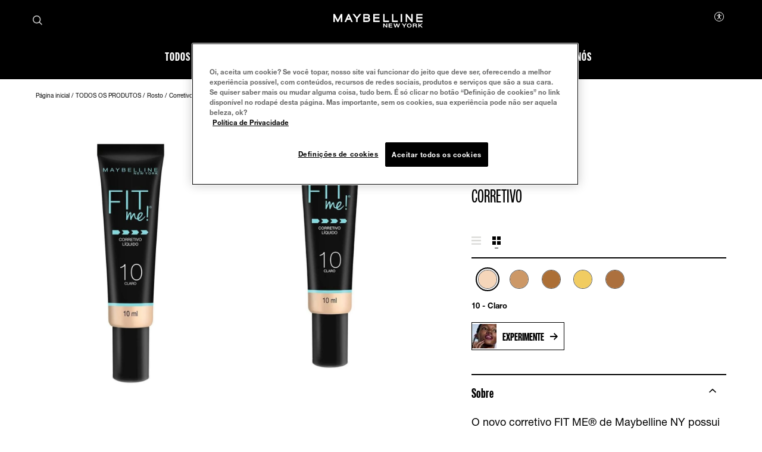

--- FILE ---
content_type: text/html; charset=utf-8
request_url: https://www.maybelline.com.br/todos-os-produtos/maquiagem-para-o-rosto/corretivo/corretivo-fit-me
body_size: 54088
content:



<!DOCTYPE html>
<html class="no-js no-touch" lang="pt-BR" >
<head>
    
    <meta http-equiv="X-UA-Compatible" content="IE=edge">
    <meta http-equiv="Content-type" content="text/html; charset=utf-8">
    <meta name="viewport" content="width=device-width, initial-scale=1.0">
    <meta name="theme-color" content="#3d3d3d">

    
    
        <script crossorigin="anonymous" src="https://cdnjs.cloudflare.com/ajax/libs/vue/2.7.16/vue.runtime.min.js"></script>
<link href="/Refapp-build/refapp-mctb/widget-vue2/widget.css?v=1.91.0.8" rel="stylesheet" /><script src="/Refapp-build/refapp-mctb/widget-vue2/refapp-mctb.umd.js?v=1.91.0.8"></script>


<!-- OneTrust Cookies Consent Notice start for maybelline.com.br --><script src="https://cdn.cookielaw.org/scripttemplates/otSDKStub.js"  type="text/javascript" charset="UTF-8" data-domain-script="7cc3d4f6-6569-4180-a57c-3f33e77eb3b0" ></script><script type="text/javascript">
function OptanonWrapper() { }
</script>
<script>
!function(a){window.swnDataLayer=window.swnDataLayer||{},window.swnDataLayer.setDNT?swnDataLayer.setDNT(a):swnDataLayer.dnt=a}(true);
</script>
<!-- OneTrust Cookies Consent Notice end for maybelline.com.br --> 


    <script>
    var dataLayer = window["dataLayer"] || [];
    var isPageLevelProperty = false;
    if (!window.wsf) {
        window["wsf"] = {};
    }
    if (!window.wsf.PageLevelProperty) {
        window.wsf["PageLevelProperty"] = {};
    }

    try {
	    const pageLevelPropertiesData = {"pageCategory":"product detail page","brand":"MNY","language":"pt","country":"BR","siteTypeLevel":"main","event":"pageDataReady","factory":"WSF","website_type":"NON-DTC","breadCrumb":"página inicial > todos os produtos > rosto > corretivo > fit me® corretivo"};
        if (pageLevelPropertiesData) window.wsf["PageLevelProperty"] = {...window.wsf["PageLevelProperty"], ...pageLevelPropertiesData};
    } catch (e) {}


    function pagelevelProperties() {
        if(!isPageLevelProperty) {
            isPageLevelProperty = true;
            dataLayer.push(window.wsf.PageLevelProperty);
        }
    }
    if (typeof (googleTagManager) === "undefined") {
        if(typeof(OptanonWrapper) === 'function') {
            function OptanonWrapper() {
                pagelevelProperties();
                if(typeof(refappSiteLevelProperties) === 'function') {
                    refappSiteLevelProperties();
                }
            }
        } else {
            pagelevelProperties();
        }
    }
    if (typeof (gtmManager) === "function" && typeof (googleTagManager) === "function") {
        pagelevelProperties();
    }
    </script>


        <script type="text/javascript">
        (function (id, ba) {
            function gtm(w, d, s, l, i, b) {
                w[l] = w[l] || [];

            w[l].push({
                'gtm.start': new Date().getTime(),
                event: 'gtm.js',
            });
            var h = d.head,
                j = d.createElement(s),
                dl = l != 'dataLayer' ? '&l=' + l : '',
                gt = '//www.googletagmanager.com';
            j.async = true;
            j.src = (b ? b : gt) +'/gtm.js?id=' + i + dl;
            if (b) {
                j.addEventListener('error', function (er) {
                    const alt = d.createElement(s);
                    alt.async = true;
                    alt.src = gt + '/gtm.js?id=' + i + dl;
                    
                    er.target.parentNode.replaceChild(alt, er.target);
                });
            }
            h.prepend(j);
            }
            var gtmp = [window, document, 'script', 'dataLayer', id, ba];

            if(typeof(OptanonWrapper) === 'function') {
                window.gtmLoaded = false;

                setTimeout(() => {
                    if (!window.gtmLoaded) {
                        window.gtmLoaded = true;
                        if (typeof (refappSiteLevelPropertys) === "function") {
                            refappSiteLevelPropertys();
                        }
                        if (typeof (pagelevelPropertys) === "function") {
                            pagelevelPropertys();
                        }
                        gtm.apply(this, gtmp);
                    }
                }, 1000);
            } else {
                gtm.apply(this, gtmp);
            }
            })('GTM-N84663R', '');
        </script>



 
  <link rel="icon" href="/-/media/project/loreal/brand-sites/mny/americas/br/logo-and-favicon/favicon-32x32.png?rev=7d51edca9c7645f5af0b6efc00a7d230" type="image/x-icon">



<link rel="canonical" href="https://www.maybelline.com.br/todos-os-produtos/maquiagem-para-o-rosto/corretivo/corretivo-fit-me" />


<meta  name="description" content="Descubra o corretivo oil-free para todos os tons de pele. Disfarce vermelhidão, marcas, imperfeições de pele e uniformize o tom com Fit Me." />

    <title>Corretivo Fit Me Maybelline: passo perfeito para sua make</title>



<meta property="og:title"  content="Corretivo Fit Me Maybelline: passo perfeito para sua make" /><meta property="og:site_name"  content="Maybelline New York" /><meta property="og:image"  content="https://www.maybelline.com.br/-/media/project/loreal/brand-sites/mny/americas/br/about-us/og_image_maybelline.jpg?rev=2919c1e2f82c48de9155cd2f80ddc8f6" /><meta property="og:description"  content="Conheça o corretivo sem óleo ideal para todos os tons de pele. Esconda a vermelhidão, manchas e imperfeições e garanta um tom de pele uniforme com o Fit Me." />


<meta property="twitter:title"  content="Corretivo Fit Me Maybelline: passo perfeito para sua make" /><meta property="twitter:site"  content="Maybelline New York" /><meta property="twitter:image"  content="https://www.maybelline.com.br/-/media/project/loreal/brand-sites/mny/americas/br/about-us/og_image_maybelline.jpg?rev=2919c1e2f82c48de9155cd2f80ddc8f6" /><meta property="twitter:description"  content="Conheça o corretivo sem óleo ideal para todos os tons de pele. Esconda a vermelhidão, manchas e imperfeições e garanta um tom de pele uniforme com o Fit Me." /><meta property="twitter:card"  content="summary_large_image" />










<style>
  .rfp-iframe {
    width: 100%;
    max-width: var(--rfp-iframe-max-width);
    height: var(--rfp-iframe-height);
  }

  @media screen and (max-width:767px) {
    .rfp-iframe {
      max-width: var(--rfp-iframe-mobile-max-width);
      height: var(--rfp-iframe-mobile-height);
    }
  }
</style>



    


<link rel="manifest" href="/manifest.json">


<link rel="preconnect" href="https://www.googletagmanager.com" />
<link rel="preconnect" href="https://www.google-analytics.com">
<link rel="preconnect" href="https://cdn.cookielaw.org">


<link rel="preload" href="/frontend/master/css/all.dbf12d8a.css?v=1.83.0-release00000003" as="style" />
<link rel="preload" href="/frontend/master/js/npm.swiper.82df7d12.js?v=1.83.0-release00000003" as="script" />
<link rel="preload" href="/frontend/master/js/npm.postcss.ef43e890.js?v=1.83.0-release00000003" as="script" />
<link rel="preload" href="/frontend/master/js/npm.dom-serializer.7da7e67b.js?v=1.83.0-release00000003" as="script" />
<link rel="preload" href="/frontend/master/js/npm.htmlparser2.81b99bb6.js?v=1.83.0-release00000003" as="script" />
<link rel="preload" href="/frontend/master/js/npm.domutils.314eeaaf.js?v=1.83.0-release00000003" as="script" />
<link rel="preload" href="/frontend/master/js/npm.sanitize-html.e937401e.js?v=1.83.0-release00000003" as="script" />
<link rel="preload" href="/frontend/master/js/npm.domhandler.11251acc.js?v=1.83.0-release00000003" as="script" />
<link rel="preload" href="/frontend/master/js/npm.vue.fa874536.js?v=1.83.0-release00000003" as="script" />
<link rel="preload" href="/frontend/master/js/npm.nanoid.0d4095e6.js?v=1.83.0-release00000003" as="script" />
<link rel="preload" href="/frontend/master/js/npm.vuex.2b6720b2.js?v=1.83.0-release00000003" as="script" />
<link rel="preload" href="/frontend/master/js/npm.vue-sanitize.11373b19.js?v=1.83.0-release00000003" as="script" />
<link rel="preload" href="/frontend/master/js/npm.picocolors.65d08324.js?v=1.83.0-release00000003" as="script" />
<link rel="preload" href="/frontend/master/js/npm.parse-srcset.1fc5a759.js?v=1.83.0-release00000003" as="script" />
<link rel="preload" href="/frontend/master/js/npm.lodash.get.50e74f82.js?v=1.83.0-release00000003" as="script" />
<link rel="preload" href="/frontend/master/js/npm.hammerjs.22986ee0.js?v=1.83.0-release00000003" as="script" />
<link rel="preload" href="/frontend/master/js/npm.escape-string-regexp.f7cd6964.js?v=1.83.0-release00000003" as="script" />
<link rel="preload" href="/frontend/master/js/npm.domelementtype.000325a6.js?v=1.83.0-release00000003" as="script" />
<link rel="preload" href="/frontend/master/js/npm.deepmerge.d0164147.js?v=1.83.0-release00000003" as="script" />
<link rel="preload" href="/frontend/master/js/npm.loreal.5e8f5eec.js?v=1.83.0-release00000003" as="script" />
<link rel="preload" href="/frontend/master/js/all.70315802.js?v=1.83.0-release00000003" as="script" />


<link rel="stylesheet" type="text/css" href="/frontend/master/css/all.dbf12d8a.css?v=1.83.0-release00000003" />

<script defer type="text/javascript" src="/frontend/master/js/npm.swiper.82df7d12.js?v=1.83.0-release00000003"></script>
<script defer type="text/javascript" src="/frontend/master/js/npm.postcss.ef43e890.js?v=1.83.0-release00000003"></script>
<script defer type="text/javascript" src="/frontend/master/js/npm.dom-serializer.7da7e67b.js?v=1.83.0-release00000003"></script>
<script defer type="text/javascript" src="/frontend/master/js/npm.htmlparser2.81b99bb6.js?v=1.83.0-release00000003"></script>
<script defer type="text/javascript" src="/frontend/master/js/npm.domutils.314eeaaf.js?v=1.83.0-release00000003"></script>
<script defer type="text/javascript" src="/frontend/master/js/npm.sanitize-html.e937401e.js?v=1.83.0-release00000003"></script>
<script defer type="text/javascript" src="/frontend/master/js/npm.domhandler.11251acc.js?v=1.83.0-release00000003"></script>
<script defer type="text/javascript" src="/frontend/master/js/npm.vue.fa874536.js?v=1.83.0-release00000003"></script>
<script defer type="text/javascript" src="/frontend/master/js/npm.nanoid.0d4095e6.js?v=1.83.0-release00000003"></script>
<script defer type="text/javascript" src="/frontend/master/js/npm.vuex.2b6720b2.js?v=1.83.0-release00000003"></script>
<script defer type="text/javascript" src="/frontend/master/js/npm.vue-sanitize.11373b19.js?v=1.83.0-release00000003"></script>
<script defer type="text/javascript" src="/frontend/master/js/npm.picocolors.65d08324.js?v=1.83.0-release00000003"></script>
<script defer type="text/javascript" src="/frontend/master/js/npm.parse-srcset.1fc5a759.js?v=1.83.0-release00000003"></script>
<script defer type="text/javascript" src="/frontend/master/js/npm.lodash.get.50e74f82.js?v=1.83.0-release00000003"></script>
<script defer type="text/javascript" src="/frontend/master/js/npm.hammerjs.22986ee0.js?v=1.83.0-release00000003"></script>
<script defer type="text/javascript" src="/frontend/master/js/npm.escape-string-regexp.f7cd6964.js?v=1.83.0-release00000003"></script>
<script defer type="text/javascript" src="/frontend/master/js/npm.domelementtype.000325a6.js?v=1.83.0-release00000003"></script>
<script defer type="text/javascript" src="/frontend/master/js/npm.deepmerge.d0164147.js?v=1.83.0-release00000003"></script>
<script defer type="text/javascript" src="/frontend/master/js/npm.loreal.5e8f5eec.js?v=1.83.0-release00000003"></script>
<script defer type="text/javascript" src="/frontend/master/js/all.70315802.js?v=1.83.0-release00000003"></script>


                                </head>

<body class=" BR-CD Product-Page " class="default-device bodyclass" data-guest-id="5cb0376d-0f66-4bcf-845a-24a2c50ad1fb">

    <script>
        var html = document.querySelector('html');
        html.classList.remove('no-js');
        if (('ontouchstart' in window) || window.DocumentTouch && document instanceof DocumentTouch) {
            html.classList.remove('no-touch');
            html.classList.add('has-touch');
        }
    </script>

    <div id="main-container" key="main_container_key">

        


<header role="banner" class="header" data-qa="hd" id="header">
    

    <div class="header__yieldifyBanner"></div>
    <div class="header__wrapper">
        <div class="header__content">
            <a href="#content" class="btn skip-to-content">
    <span class="btn__label">
        Pular para o conte&#250;do
    </span>
</a>
    <div role="search" class="header__search-cta">
        <a href="/pagina-de-pesquisa">
            <svg class="icon icon--search" role="img" aria-label="Pesquisar" width="16" height="16">
                <use xlink:href="#icon-search" href="#icon-search" />
            </svg>
        </a>
    </div>



    <div class="header__logo" data-qa="hd-logo">

    <a href="/" v-tag:useractionevent="{&quot;category&quot;:&quot;main menu navigation&quot;,&quot;action&quot;:&quot;select&quot;,&quot;label&quot;:&quot;logo&quot;,&quot;event_name&quot;:&quot;logo_click&quot;}">
        <img src="/-/media/project/loreal/brand-sites/mny/master/demo/logos-logo-small.svg?rev=-1" width="155" height="24" alt="Maybelline New York | Ir para a P&#225;gina Inicial" />
    </a>

    </div>


            <button id="header-back-btn" class="header-back">
    <svg class="icon icon--chevron" role="img" aria-label="Loreal.Feature.Navigation.ViewModels.BackButtonViewModel" aria-hidden="true" width="12" height="12">
        <use xlink:href="#icon-chevron" href="#icon-chevron" />
    </svg>
</button>   

            <div class="header__nav" data-qa="hd-nav">
                <nav role="navigation" aria-labelledby="burger">
                    
<toggle class="header__burger" aria-label="" id="burger" :is-burger="true" :is-click-outside="false" data-qa="burger">
    <template v-slot:expand>
        <svg class="icon icon--menu" aria-hidden="true" width="17" height="11.5">
            <use xlink:href="#icon-menu" href="#icon-menu" />
        </svg>
        <span aria-live="polite" class="is-sr-only"></span>
    </template>
    <template v-slot:collapse>
        <svg class="icon icon--close" aria-hidden="true" width="16" height="16">
            <use xlink:href="#icon-close" href="#icon-close" />
        </svg>
        <span aria-live="polite" class="is-sr-only"></span>
    </template>
</toggle>

                    <ul class="toggle__panel  nav_list" data-qa="nav-main" id="nav_list">
                        

                        

        <li class="nav__l1">
            <a href="/todos-os-produtos" data-qa="lvl1" v-tag:useractionevent="{&quot;category&quot;:&quot;main menu navigation&quot;,&quot;action&quot;:&quot;select::header&quot;,&quot;event_name&quot;:&quot;menu_click&quot;,&quot;click_area&quot;:&quot;header&quot;,&quot;eventLabel&quot;:&quot;[ctaName]::[destinationURL]&quot;,&quot;label&quot;:&quot;todos os produtos&quot;,&quot;breadcrumb&quot;:&quot;todos os produtos&quot;}">
                <div class="nav_button">
                    <picture class="nav__l1-picture">
                        <!-- Large: 1280px -->
                        <source media="(min-width: 1280px)" srcset="-/media/project/loreal/brand-sites/mny/americas/br/homepage/navigation/header/mobile/best-seller.jpg?rev=c523d9bf5d5c4e659e942a9f00ba7a30">
                        <!-- Small-->
                        <source srcset="-/media/project/loreal/brand-sites/mny/americas/br/homepage/navigation/header/mobile/best-seller.jpg?rev=c523d9bf5d5c4e659e942a9f00ba7a30">
                        <img class="header__lazy-image to-load" src="[data-uri]" data-lazysrc="-/media/project/loreal/brand-sites/mny/americas/br/homepage/navigation/header/mobile/best-seller.jpg?rev=c523d9bf5d5c4e659e942a9f00ba7a30" alt="Mais vendido">
                    </picture>
                    <span>TODOS OS PRODUTOS</span>
                </div>
            </a>
        </li>
        <li class="nav__l1 drop_link">
                <a href="/todos-os-produtos/maquiagem-para-os-olhos" data-qa="lvl1" class="nav_button desktop-only" v-tag:useractionevent="{&quot;category&quot;:&quot;main menu navigation&quot;,&quot;action&quot;:&quot;select::header&quot;,&quot;event_name&quot;:&quot;menu_click&quot;,&quot;click_area&quot;:&quot;header&quot;,&quot;eventLabel&quot;:&quot;[ctaName]::[destinationURL]&quot;,&quot;label&quot;:&quot;olhos&quot;,&quot;breadcrumb&quot;:&quot;olhos&quot;}">
                    <div>
                        <span>Olhos</span>
                    </div>
                </a>
                <button aria-expanded="false" class="nav_button  mobile-only" aria-controls="Olhos-content" id="Olhos-title">
                    <picture class="nav__l1-picture">
                        <source media="(max-width: 1024px)" srcset="-/media/project/loreal/brand-sites/mny/americas/br/homepage/full-width-carousel/imagem-sky-high-lash-sensational.jpg?rev=b248de50c5f546d4a7e38161d436ff4e">
                        <img class="header__lazy-image to-load" src="[data-uri]" data-lazysrc="-/media/project/loreal/brand-sites/mny/americas/br/homepage/full-width-carousel/imagem-sky-high-lash-sensational.jpg?rev=b248de50c5f546d4a7e38161d436ff4e" alt="Sky High Lash Sensational">
                    </picture>
                    <span>Olhos</span>
                    <svg class="icon icon--chevron nav_drop_arrow_mobile" aria-hidden="true" width="12" height="12">
                        <use xlink:href="#icon-chevron" href="#icon-chevron" />
                    </svg>
                </button>
            <div class="toggle__panel" id="Olhos-content" role="region" aria-hidden="true" aria-labelledby="Olhos-title">
                <div class="toggle__content">
                    <div class="nal__l2-pannel-row">
                        <ul class="nav__l2-list">
                                <li data-tag-wrapper class="nav__l2-banner-card-wrapper" data-root-tagging-data='{"label":"product detail page"}'>

                                        <a href="/todos-os-produtos/maquiagem-para-os-olhos" class="nav__l2-banner-card-cta">
                                            <span>COMPRAR TODOS OS PRODUTOS DE OLHOS</span>
                                            <svg class="icon icon--chevron" aria-hidden="true" width="12" height="12">
                                                <use xlink:href="#icon-chevron" href="#icon-chevron" />
                                            </svg>
                                        </a>

                                        <div class="nav__l2-banner-card" data-tag-product-identifier>
                                                <div class="nav__l2-banner-card-image-wrapper"
                                                     data-tag-product-position="1"
                                                     data-tag-product-variant="Lavavel"
                                                     data-tag-product-price=""
                                                     data-tag-product-currency="BRL"
                                                     data-tag-product-name="Lash Sensational&#174; SKY HIGH  M&#225;scara de C&#237;lios"
                                                     data-tag-product-id="41554590500"
                                                     data-tag-product-list="highlight-product"
                                                     data-tag-product-category="makeup-eye"
                                                     data-tag-product-brand="MNY"
                                                     data-tag-product-dimension36="Lavavel"
                                                     data-tag-product-dimension48="41554590500"
                                                     data-tag-product-dimension49="present"
                                                     data-tag-product-dimension91="none"
                                                     data-tag-product-impression-dimension91="none">
                                                    <img class="nav__l2-banner-card-image header__lazy-image to-load" src="[data-uri]"
                                                         data-lazysrc="-/media/project/loreal/brand-sites/mny/americas/br/homepage/full-width-carousel/imagem-sky-high-lash-sensational.jpg?rev=b248de50c5f546d4a7e38161d436ff4e" alt='Sky High Lash Sensational'>
                                                    <a href="/todos-os-produtos/maquiagem-para-os-olhos/mascara-de-cilios/mascara-de-cilios-sky-high" class="nav__l2-banner-card-info" v-tag:productclick.dom="{label: 'Lash Sensational Sky High Washable Mascara Makeup::41554590500'}">
                                                        <span class="nav__l2-banner-card-info__short-title">Lash Sensational&#174; SKY HIGH</span>
                                                        <p class="nav__l2-banner-card-info__short-desc">M&#225;scara de c&#237;lios</p>
                                                    </a>
                                                    <span class="nav__l2-banner-card-description">Alongamento sem limites &amp; volume</span>
                                                </div>
                                        </div>
                                </li>
                                                                <li>
                                        <a href="/todos-os-produtos/maquiagem-para-os-olhos/sobrancelha" class="nav__l2 sub_item" v-tag:useractionevent="{&quot;event&quot;:&quot;uaevent&quot;,&quot;event_name&quot;:&quot;menu_click&quot;,&quot;ecommerce&quot;:&quot;undefined&quot;,&quot;category&quot;:&quot;main menu navigation&quot;,&quot;action&quot;:&quot;select::header&quot;,&quot;click_area&quot;:&quot;header&quot;,&quot;label&quot;:&quot;olhos::sobrancelha&quot;,&quot;breadcrumb&quot;:&quot;olhos::sobrancelha&quot;}">
                                            <div class="nav__l2-image-wrapper">
                                                <img class="header__lazy-image to-load" src="[data-uri]"
                                                     data-lazysrc="-/media/project/loreal/brand-sites/mny/americas/br/homepage/navigation/header/eyes/maybelline_tattoo_brow.png?rev=a8ea0f7c6d4d46e8ae2868e7e7cf0e18" alt='maybelline tattoo brow'>
                                            </div>
                                            <span class="nav__l2-card-title">Sobrancelha</span>
                                        </a>
                                    </li>
                                    <li>
                                        <a href="/todos-os-produtos/maquiagem-para-os-olhos/delineador" class="nav__l2 sub_item" v-tag:useractionevent="{&quot;event&quot;:&quot;uaevent&quot;,&quot;event_name&quot;:&quot;menu_click&quot;,&quot;ecommerce&quot;:&quot;undefined&quot;,&quot;category&quot;:&quot;main menu navigation&quot;,&quot;action&quot;:&quot;select::header&quot;,&quot;click_area&quot;:&quot;header&quot;,&quot;label&quot;:&quot;olhos::delineador&quot;,&quot;breadcrumb&quot;:&quot;olhos::delineador&quot;}">
                                            <div class="nav__l2-image-wrapper">
                                                <img class="header__lazy-image to-load" src="[data-uri]"
                                                     data-lazysrc="-/media/project/loreal/brand-sites/mny/americas/br/homepage/navigation/header/eyes/imagem-tattoo-liner.jpg?rev=d4b1e69cd9fc44b0aec412498e035132" alt='imagem tattoo liner'>
                                            </div>
                                            <span class="nav__l2-card-title">Delineador</span>
                                        </a>
                                    </li>
                                    <li>
                                        <a href="/todos-os-produtos/maquiagem-para-os-olhos/mascara-de-cilios" class="nav__l2 sub_item" v-tag:useractionevent="{&quot;event&quot;:&quot;uaevent&quot;,&quot;event_name&quot;:&quot;menu_click&quot;,&quot;ecommerce&quot;:&quot;undefined&quot;,&quot;category&quot;:&quot;main menu navigation&quot;,&quot;action&quot;:&quot;select::header&quot;,&quot;click_area&quot;:&quot;header&quot;,&quot;label&quot;:&quot;olhos::m&#225;scaras de c&#237;lios&quot;,&quot;breadcrumb&quot;:&quot;olhos::m&#225;scaras de c&#237;lios&quot;}">
                                            <div class="nav__l2-image-wrapper">
                                                <img class="header__lazy-image to-load" src="[data-uri]"
                                                     data-lazysrc="-/media/project/loreal/brand-sites/mny/americas/br/homepage/navigation/header/eyes/mascara.png?rev=7c0bcca16f4b458c84b3d859bd6c184b" alt='M&#225;scara de c&#237;lios'>
                                            </div>
                                            <span class="nav__l2-card-title">M&#225;scaras de c&#237;lios</span>
                                        </a>
                                    </li>
                                    <li>
                                        <a href="/todos-os-produtos/maquiagem-para-os-olhos/sombra" class="nav__l2 sub_item" v-tag:useractionevent="{&quot;event&quot;:&quot;uaevent&quot;,&quot;event_name&quot;:&quot;menu_click&quot;,&quot;ecommerce&quot;:&quot;undefined&quot;,&quot;category&quot;:&quot;main menu navigation&quot;,&quot;action&quot;:&quot;select::header&quot;,&quot;click_area&quot;:&quot;header&quot;,&quot;label&quot;:&quot;olhos::sombra&quot;,&quot;breadcrumb&quot;:&quot;olhos::sombra&quot;}">
                                            <div class="nav__l2-image-wrapper">
                                                <img class="header__lazy-image to-load" src="[data-uri]"
                                                     data-lazysrc="-/media/project/loreal/brand-sites/mny/americas/br/homepage/navigation/header/eyes/eyeshadow.png?rev=c9a9e144636b4f69849e3895dcdec583" alt='Sombra'>
                                            </div>
                                            <span class="nav__l2-card-title">Sombra</span>
                                        </a>
                                    </li>
                                                            <li class="triple">
                                    <a href="/simulador/testador-virtual-de-maquiagem" class="nav__l2 sub_item" v-tag:useractionevent="{&quot;event&quot;:&quot;uaevent&quot;,&quot;event_name&quot;:&quot;menu_click&quot;,&quot;ecommerce&quot;:&quot;undefined&quot;,&quot;category&quot;:&quot;main menu navigation&quot;,&quot;action&quot;:&quot;select::header&quot;,&quot;click_area&quot;:&quot;header&quot;,&quot;label&quot;:&quot;olhos::testador virtual&quot;,&quot;breadcrumb&quot;:&quot;olhos::testador virtual&quot;}">
                                        <div class="nav__l2-image-wrapper">
                                            <img class="header__lazy-image to-load" src="[data-uri]"
                                                 data-lazysrc="-/media/project/loreal/brand-sites/mny/americas/br/pagina-inicial/2025/abril/nav/vto/vto-jillian-1440x640-nav.jpg?rev=1c621b760cfa4214a5045c478396137e" alt='Testador Virtual Maybelline NY'>
                                        </div>
                                        <span class="nav__l2-card-title">Testador Virtual</span>
                                        <span class="nav__l2-card-description"></span>
                                    </a>
                                </li>
                            <li class="mobile-only-view">
                                <div class="nav__l2 sub_item">
                                    <a href="/todos-os-produtos/maquiagem-para-os-olhos" class="nav__l2-card-title">View All</a>
                                </div>
                            </li>
                        </ul>
                    </div>
                </div>
            </div>
        </li>
        <li class="nav__l1 drop_link">
                <a href="/todos-os-produtos/maquiagem-para-o-rosto" data-qa="lvl1" class="nav_button desktop-only" v-tag:useractionevent="{&quot;category&quot;:&quot;main menu navigation&quot;,&quot;action&quot;:&quot;select::header&quot;,&quot;event_name&quot;:&quot;menu_click&quot;,&quot;click_area&quot;:&quot;header&quot;,&quot;eventLabel&quot;:&quot;[ctaName]::[destinationURL]&quot;,&quot;label&quot;:&quot;rosto&quot;,&quot;breadcrumb&quot;:&quot;rosto&quot;}">
                    <div>
                        <span>Rosto</span>
                    </div>
                </a>
                <button aria-expanded="false" class="nav_button  mobile-only" aria-controls="Rosto-content" id="Rosto-title">
                    <picture class="nav__l1-picture">
                        <source media="(max-width: 1024px)" srcset="-/media/project/loreal/brand-sites/mny/americas/br/menu/2024/rosto/fresh-tint/fresh-tint-menu.jpg?rev=3401481207c24d72ad928f92de0bbfe1">
                        <img class="header__lazy-image to-load" src="[data-uri]" data-lazysrc="-/media/project/loreal/brand-sites/mny/americas/br/menu/2024/rosto/fresh-tint/fresh-tint-menu.jpg?rev=3401481207c24d72ad928f92de0bbfe1" alt="Fresh Tint Menu">
                    </picture>
                    <span>Rosto</span>
                    <svg class="icon icon--chevron nav_drop_arrow_mobile" aria-hidden="true" width="12" height="12">
                        <use xlink:href="#icon-chevron" href="#icon-chevron" />
                    </svg>
                </button>
            <div class="toggle__panel" id="Rosto-content" role="region" aria-hidden="true" aria-labelledby="Rosto-title">
                <div class="toggle__content">
                    <div class="nal__l2-pannel-row">
                        <ul class="nav__l2-list">
                                <li data-tag-wrapper class="nav__l2-banner-card-wrapper" data-root-tagging-data='{"label":"product detail page"}'>

                                        <a href="/todos-os-produtos/maquiagem-para-o-rosto" class="nav__l2-banner-card-cta">
                                            <span>COMPRAR TODOS OS PRODUTOS DE ROSTO</span>
                                            <svg class="icon icon--chevron" aria-hidden="true" width="12" height="12">
                                                <use xlink:href="#icon-chevron" href="#icon-chevron" />
                                            </svg>
                                        </a>

                                        <div class="nav__l2-banner-card" data-tag-product-identifier>
                                                <div class="nav__l2-banner-card-image-wrapper"
                                                     data-tag-product-position="1"
                                                     data-tag-product-variant="01"
                                                     data-tag-product-price=""
                                                     data-tag-product-currency="BRL"
                                                     data-tag-product-name="Base L&#237;quida Fit Me Fresh Tint Com Vitamina C e FPS50"
                                                     data-tag-product-id="6902395830504"
                                                     data-tag-product-list="highlight-product"
                                                     data-tag-product-category="makeup-face"
                                                     data-tag-product-brand="MNY"
                                                     data-tag-product-dimension36="01"
                                                     data-tag-product-dimension48="6902395830504"
                                                     data-tag-product-dimension49="present"
                                                     data-tag-product-dimension91="none"
                                                     data-tag-product-impression-dimension91="none">
                                                    <img class="nav__l2-banner-card-image header__lazy-image to-load" src="[data-uri]"
                                                         data-lazysrc="-/media/project/loreal/brand-sites/mny/americas/br/menu/2024/rosto/fresh-tint/fresh-tint-menu.jpg?rev=3401481207c24d72ad928f92de0bbfe1" alt='Fresh Tint Menu'>
                                                    <a href="/todos-os-produtos/maquiagem-para-o-rosto/base/base-liquida-fit-me-fresh-tint" class="nav__l2-banner-card-info" v-tag:productclick.dom="{label: 'Base Liquida Fit Me Fresh Tint Com Vitamina C e FPS50::6902395830504'}">
                                                        <span class="nav__l2-banner-card-info__short-title">Fit Me</span>
                                                        <p class="nav__l2-banner-card-info__short-desc">Fresh Tint</p>
                                                    </a>
                                                    <span class="nav__l2-banner-card-description">LOOK SOFT MATTE COM EFEITO NATURAL</span>
                                                </div>
                                        </div>
                                </li>
                                                                <li>
                                        <a href="/todos-os-produtos/maquiagem-para-o-rosto/blush" class="nav__l2 sub_item" v-tag:useractionevent="{&quot;event&quot;:&quot;uaevent&quot;,&quot;event_name&quot;:&quot;menu_click&quot;,&quot;ecommerce&quot;:&quot;undefined&quot;,&quot;category&quot;:&quot;main menu navigation&quot;,&quot;action&quot;:&quot;select::header&quot;,&quot;click_area&quot;:&quot;header&quot;,&quot;label&quot;:&quot;rosto::blush&quot;,&quot;breadcrumb&quot;:&quot;rosto::blush&quot;}">
                                            <div class="nav__l2-image-wrapper">
                                                <img class="header__lazy-image to-load" src="[data-uri]"
                                                     data-lazysrc="-/media/project/loreal/brand-sites/mny/americas/br/homepage/navigation/header/face/blush-and-bronzer.png?rev=2f3a3d027942492eae664ee8b91665a7" alt='Blush e bronzer'>
                                            </div>
                                            <span class="nav__l2-card-title">Blush</span>
                                        </a>
                                    </li>
                                    <li>
                                        <a href="/todos-os-produtos/maquiagem-para-o-rosto/corretivo" class="nav__l2 sub_item" v-tag:useractionevent="{&quot;event&quot;:&quot;uaevent&quot;,&quot;event_name&quot;:&quot;menu_click&quot;,&quot;ecommerce&quot;:&quot;undefined&quot;,&quot;category&quot;:&quot;main menu navigation&quot;,&quot;action&quot;:&quot;select::header&quot;,&quot;click_area&quot;:&quot;header&quot;,&quot;label&quot;:&quot;rosto::corretivo&quot;,&quot;breadcrumb&quot;:&quot;rosto::corretivo&quot;}">
                                            <div class="nav__l2-image-wrapper">
                                                <img class="header__lazy-image to-load" src="[data-uri]"
                                                     data-lazysrc="-/media/project/loreal/brand-sites/mny/americas/br/homepage/navigation/header/face/concealer.png?rev=3e87fd38a13f44398e4aff6725a47545" alt='Corretivo'>
                                            </div>
                                            <span class="nav__l2-card-title">Corretivo</span>
                                        </a>
                                    </li>
                                    <li>
                                        <a href="/todos-os-produtos/maquiagem-para-o-rosto/iluminador-e-contorno" class="nav__l2 sub_item" v-tag:useractionevent="{&quot;event&quot;:&quot;uaevent&quot;,&quot;event_name&quot;:&quot;menu_click&quot;,&quot;ecommerce&quot;:&quot;undefined&quot;,&quot;category&quot;:&quot;main menu navigation&quot;,&quot;action&quot;:&quot;select::header&quot;,&quot;click_area&quot;:&quot;header&quot;,&quot;label&quot;:&quot;rosto::iluminador e contorno&quot;,&quot;breadcrumb&quot;:&quot;rosto::iluminador e contorno&quot;}">
                                            <div class="nav__l2-image-wrapper">
                                                <img class="header__lazy-image to-load" src="[data-uri]"
                                                     data-lazysrc="-/media/project/loreal/brand-sites/mny/americas/br/homepage/navigation/header/face/countour-and-highlights.png?rev=66ab1536cf4f4ae79b76ddb4b9651ecc" alt='Contorno e realces'>
                                            </div>
                                            <span class="nav__l2-card-title">Iluminador e Contorno</span>
                                        </a>
                                    </li>
                                    <li>
                                        <a href="/todos-os-produtos/maquiagem-para-o-rosto/base" class="nav__l2 sub_item" v-tag:useractionevent="{&quot;event&quot;:&quot;uaevent&quot;,&quot;event_name&quot;:&quot;menu_click&quot;,&quot;ecommerce&quot;:&quot;undefined&quot;,&quot;category&quot;:&quot;main menu navigation&quot;,&quot;action&quot;:&quot;select::header&quot;,&quot;click_area&quot;:&quot;header&quot;,&quot;label&quot;:&quot;rosto::base&quot;,&quot;breadcrumb&quot;:&quot;rosto::base&quot;}">
                                            <div class="nav__l2-image-wrapper">
                                                <img class="header__lazy-image to-load" src="[data-uri]"
                                                     data-lazysrc="-/media/project/loreal/brand-sites/mny/americas/br/homepage/navigation/header/face/foundation.png?rev=d12f9ce2c0664abc9e98e3f779dc6801" alt='Base'>
                                            </div>
                                            <span class="nav__l2-card-title">Base</span>
                                        </a>
                                    </li>
                                    <li>
                                        <a href="/todos-os-produtos/maquiagem-para-o-rosto/po" class="nav__l2 sub_item" v-tag:useractionevent="{&quot;event&quot;:&quot;uaevent&quot;,&quot;event_name&quot;:&quot;menu_click&quot;,&quot;ecommerce&quot;:&quot;undefined&quot;,&quot;category&quot;:&quot;main menu navigation&quot;,&quot;action&quot;:&quot;select::header&quot;,&quot;click_area&quot;:&quot;header&quot;,&quot;label&quot;:&quot;rosto::p&#243;&quot;,&quot;breadcrumb&quot;:&quot;rosto::p&#243;&quot;}">
                                            <div class="nav__l2-image-wrapper">
                                                <img class="header__lazy-image to-load" src="[data-uri]"
                                                     data-lazysrc="-/media/project/loreal/brand-sites/mny/americas/br/homepage/navigation/header/face/powder.png?rev=3fb3bda27e054e6d82c41c38e49f83b0" alt='P&#243;'>
                                            </div>
                                            <span class="nav__l2-card-title">P&#243;</span>
                                        </a>
                                    </li>
                                                        <li class="mobile-only-view">
                                <div class="nav__l2 sub_item">
                                    <a href="/todos-os-produtos/maquiagem-para-o-rosto" class="nav__l2-card-title">View All</a>
                                </div>
                            </li>
                        </ul>
                    </div>
                </div>
            </div>
        </li>
        <li class="nav__l1 drop_link">
                <a href="/todos-os-produtos/maquiagem-para-labios" data-qa="lvl1" class="nav_button desktop-only" v-tag:useractionevent="{&quot;category&quot;:&quot;main menu navigation&quot;,&quot;action&quot;:&quot;select::header&quot;,&quot;event_name&quot;:&quot;menu_click&quot;,&quot;click_area&quot;:&quot;header&quot;,&quot;eventLabel&quot;:&quot;[ctaName]::[destinationURL]&quot;,&quot;label&quot;:&quot;l&#225;bios&quot;,&quot;breadcrumb&quot;:&quot;l&#225;bios&quot;}">
                    <div>
                        <span>L&#225;bios</span>
                    </div>
                </a>
                <button aria-expanded="false" class="nav_button  mobile-only" aria-controls="L&#225;bios-content" id="L&#225;bios-title">
                    <picture class="nav__l1-picture">
                        <source media="(max-width: 1024px)" srcset="-/media/project/loreal/brand-sites/mny/americas/br/menu/2024/labios/vinyl-ink/imagem-vinyl-ink.jpg?rev=2d2938b1070f4adb94a7a316be11255c">
                        <img class="header__lazy-image to-load" src="[data-uri]" data-lazysrc="-/media/project/loreal/brand-sites/mny/americas/br/menu/2024/labios/vinyl-ink/imagem-vinyl-ink.jpg?rev=2d2938b1070f4adb94a7a316be11255c" alt="Batom Vinyl Ink | Maybelline NY">
                    </picture>
                    <span>L&#225;bios</span>
                    <svg class="icon icon--chevron nav_drop_arrow_mobile" aria-hidden="true" width="12" height="12">
                        <use xlink:href="#icon-chevron" href="#icon-chevron" />
                    </svg>
                </button>
            <div class="toggle__panel" id="L&#225;bios-content" role="region" aria-hidden="true" aria-labelledby="L&#225;bios-title">
                <div class="toggle__content">
                    <div class="nal__l2-pannel-row">
                        <ul class="nav__l2-list">
                                <li data-tag-wrapper class="nav__l2-banner-card-wrapper" data-root-tagging-data='{"label":"product detail page"}'>

                                        <a href="/todos-os-produtos/maquiagem-para-labios" class="nav__l2-banner-card-cta">
                                            <span>COMPRAR TODOS OS PRODUTOS PARA L&#193;BIOS</span>
                                            <svg class="icon icon--chevron" aria-hidden="true" width="12" height="12">
                                                <use xlink:href="#icon-chevron" href="#icon-chevron" />
                                            </svg>
                                        </a>

                                        <div class="nav__l2-banner-card" data-tag-product-identifier>
                                                <div class="nav__l2-banner-card-image-wrapper"
                                                     data-tag-product-position="1"
                                                     data-tag-product-variant="Capricious"
                                                     data-tag-product-price=""
                                                     data-tag-product-currency="BRL"
                                                     data-tag-product-name="Super Stay&#174; Batom L&#237;quido de Longa Dura&#231;&#227;o Vinyl Ink"
                                                     data-tag-product-id="041554070996"
                                                     data-tag-product-list="highlight-product"
                                                     data-tag-product-category="makeup-lip"
                                                     data-tag-product-brand="MNY"
                                                     data-tag-product-dimension36="Capricious"
                                                     data-tag-product-dimension48="041554070996"
                                                     data-tag-product-dimension49="present"
                                                     data-tag-product-dimension91="none"
                                                     data-tag-product-impression-dimension91="none">
                                                    <img class="nav__l2-banner-card-image header__lazy-image to-load" src="[data-uri]"
                                                         data-lazysrc="-/media/project/loreal/brand-sites/mny/americas/br/menu/2024/labios/vinyl-ink/imagem-vinyl-ink.jpg?rev=2d2938b1070f4adb94a7a316be11255c" alt='Batom Vinyl Ink | Maybelline NY'>
                                                    <a href="/todos-os-produtos/maquiagem-para-labios/batom/batom-liquido-superstay-vinyl-ink-de-longa-duracao" class="nav__l2-banner-card-info" v-tag:productclick.dom="{label: 'Super Stay Vinyl Ink Longwear Liquid Lipcolor::041554070996'}">
                                                        <span class="nav__l2-banner-card-info__short-title">Super Stay Vinyl Ink</span>
                                                        <p class="nav__l2-banner-card-info__short-desc">Batom</p>
                                                    </a>
                                                    <span class="nav__l2-banner-card-description">PROPORCIONA COR INTENSA DE EFEITO ESPELHADO</span>
                                                </div>
                                        </div>
                                </li>
                                                                <li>
                                        <a href="/todos-os-produtos/maquiagem-para-labios/batom" class="nav__l2 sub_item" v-tag:useractionevent="{&quot;event&quot;:&quot;uaevent&quot;,&quot;event_name&quot;:&quot;menu_click&quot;,&quot;ecommerce&quot;:&quot;undefined&quot;,&quot;category&quot;:&quot;main menu navigation&quot;,&quot;action&quot;:&quot;select::header&quot;,&quot;click_area&quot;:&quot;header&quot;,&quot;label&quot;:&quot;l&#225;bios::batons&quot;,&quot;breadcrumb&quot;:&quot;l&#225;bios::batons&quot;}">
                                            <div class="nav__l2-image-wrapper">
                                                <img class="header__lazy-image to-load" src="[data-uri]"
                                                     data-lazysrc="-/media/project/loreal/brand-sites/mny/americas/br/homepage/navigation/header/lips/lipstick.png?rev=cfc041abdea04804953c42cd6e2f3d62" alt='Batom'>
                                            </div>
                                            <span class="nav__l2-card-title">Batons</span>
                                        </a>
                                    </li>
                                    <li>
                                        <a href="/todos-os-produtos/maquiagem-para-labios/gloss-labial" class="nav__l2 sub_item" v-tag:useractionevent="{&quot;event&quot;:&quot;uaevent&quot;,&quot;event_name&quot;:&quot;menu_click&quot;,&quot;ecommerce&quot;:&quot;undefined&quot;,&quot;category&quot;:&quot;main menu navigation&quot;,&quot;action&quot;:&quot;select::header&quot;,&quot;click_area&quot;:&quot;header&quot;,&quot;label&quot;:&quot;l&#225;bios::gloss labial&quot;,&quot;breadcrumb&quot;:&quot;l&#225;bios::gloss labial&quot;}">
                                            <div class="nav__l2-image-wrapper">
                                                <img class="header__lazy-image to-load" src="[data-uri]"
                                                     data-lazysrc="-/media/project/loreal/brand-sites/mny/americas/br/homepage/navigation/header/lips/lip-gloss.png?rev=ad6fe5a6d751425ebf148a5e34f3c1b1" alt='Gloss Labial'>
                                            </div>
                                            <span class="nav__l2-card-title">Gloss labial</span>
                                        </a>
                                    </li>
                                                            <li class="triple">
                                    <a href="/simulador/testador-virtual-de-maquiagem" class="nav__l2 sub_item" v-tag:useractionevent="{&quot;event&quot;:&quot;uaevent&quot;,&quot;event_name&quot;:&quot;menu_click&quot;,&quot;ecommerce&quot;:&quot;undefined&quot;,&quot;category&quot;:&quot;main menu navigation&quot;,&quot;action&quot;:&quot;select::header&quot;,&quot;click_area&quot;:&quot;header&quot;,&quot;label&quot;:&quot;l&#225;bios::testador virtual&quot;,&quot;breadcrumb&quot;:&quot;l&#225;bios::testador virtual&quot;}">
                                        <div class="nav__l2-image-wrapper">
                                            <img class="header__lazy-image to-load" src="[data-uri]"
                                                 data-lazysrc="-/media/project/loreal/brand-sites/mny/americas/br/pagina-inicial/2025/abril/nav/vto/vto-jillian-1440x640-nav.jpg?rev=1c621b760cfa4214a5045c478396137e" alt='Testador Virtual Maybelline NY'>
                                        </div>
                                        <span class="nav__l2-card-title">Testador Virtual</span>
                                        <span class="nav__l2-card-description"></span>
                                    </a>
                                </li>
                            <li class="mobile-only-view">
                                <div class="nav__l2 sub_item">
                                    <a href="/todos-os-produtos/maquiagem-para-labios" class="nav__l2-card-title">View All</a>
                                </div>
                            </li>
                        </ul>
                    </div>
                </div>
            </div>
        </li>
        <li class="nav__l1 drop_link">
                <a href="/simulador" data-qa="lvl1" class="nav_button desktop-only" v-tag:useractionevent="{&quot;category&quot;:&quot;main menu navigation&quot;,&quot;action&quot;:&quot;select::header&quot;,&quot;event_name&quot;:&quot;menu_click&quot;,&quot;click_area&quot;:&quot;header&quot;,&quot;eventLabel&quot;:&quot;[ctaName]::[destinationURL]&quot;,&quot;label&quot;:&quot;testador virtual&quot;,&quot;breadcrumb&quot;:&quot;testador virtual&quot;}">
                    <div>
                        <span>Testador Virtual</span>
                    </div>
                </a>
                <button aria-expanded="false" class="nav_button  mobile-only" aria-controls="TestadorVirtual-content" id="TestadorVirtual-title">
                    <picture class="nav__l1-picture">
                        <source media="(max-width: 1024px)" srcset="-/media/project/loreal/brand-sites/mny/americas/br/pagina-inicial/2025/abril/nav/vto/vto-molie-1300x1520.jpg?rev=a2fe20ad15b34cbeb9b51999bdb92045">
                        <img class="header__lazy-image to-load" src="[data-uri]" data-lazysrc="-/media/project/loreal/brand-sites/mny/americas/br/pagina-inicial/2025/abril/nav/vto/vto-molie-1300x1520.jpg?rev=a2fe20ad15b34cbeb9b51999bdb92045" alt="Testador Virtual Maybelline NY">
                    </picture>
                    <span>Testador Virtual</span>
                    <svg class="icon icon--chevron nav_drop_arrow_mobile" aria-hidden="true" width="12" height="12">
                        <use xlink:href="#icon-chevron" href="#icon-chevron" />
                    </svg>
                </button>
            <div class="toggle__panel" id="TestadorVirtual-content" role="region" aria-hidden="true" aria-labelledby="TestadorVirtual-title">
                <div class="toggle__content">
                    <div class="nal__l2-pannel-row">
                        <ul class="nav__l2-list">
                                <li data-tag-wrapper class="nav__l2-banner-card-wrapper" data-root-tagging-data='{"label":"product detail page"}'>

                                        <a href="/simulador" class="nav__l2-banner-card-cta">
                                            <span>TESTADOR VIRTUAL</span>
                                            <svg class="icon icon--chevron" aria-hidden="true" width="12" height="12">
                                                <use xlink:href="#icon-chevron" href="#icon-chevron" />
                                            </svg>
                                        </a>

                                        <div class="nav__l2-banner-card" data-tag-product-identifier>
                                                <div class="nav__l2-banner-card-image-wrapper" v-tag:useractionevent="{&quot;event&quot;:&quot;uaevent&quot;,&quot;event_name&quot;:&quot;body_button_click&quot;,&quot;ecommerce&quot;:&quot;undefined&quot;,&quot;category&quot;:&quot;Content Navigation&quot;,&quot;module_name&quot;:&quot;testador virtual&quot;,&quot;cta_name&quot;:&quot;testador virtual&quot;,&quot;label&quot;:&quot;testador virtual::https://www.maybelline.com.br/simulador&quot;,&quot;action&quot;:&quot;select::testador virtual&quot;,&quot;link_url&quot;:&quot;https://www.maybelline.com.br/simulador&quot;}">
                                                    <img class="nav__l2-banner-card-image header__lazy-image to-load" src="[data-uri]"
                                                         data-lazysrc="-/media/project/loreal/brand-sites/mny/americas/br/pagina-inicial/2025/abril/nav/vto/vto-molie-1300x1520.jpg?rev=a2fe20ad15b34cbeb9b51999bdb92045" alt='Testador Virtual Maybelline NY'>
                                                    <a href="/simulador" class="nav__l2-banner-card-info">
                                                        <span class="nav__l2-banner-card-info__short-title"></span>
                                                        <p class="nav__l2-banner-card-info__short-desc"></p>
                                                    </a>
                                                </div>
                                                <span class="nav__l2-banner-card-description">Explore a beleza no mundo virtual</span>
                                        </div>
                                </li>
                                                                <li>
                                        <a href="/simulador/testador-virtual-de-maquiagem" class="nav__l2 sub_item" v-tag:useractionevent="{&quot;event&quot;:&quot;uaevent&quot;,&quot;event_name&quot;:&quot;menu_click&quot;,&quot;ecommerce&quot;:&quot;undefined&quot;,&quot;category&quot;:&quot;main menu navigation&quot;,&quot;action&quot;:&quot;select::header&quot;,&quot;click_area&quot;:&quot;header&quot;,&quot;label&quot;:&quot;testador virtual::testador virtual&quot;,&quot;breadcrumb&quot;:&quot;testador virtual::testador virtual&quot;}">
                                            <div class="nav__l2-image-wrapper">
                                                <img class="header__lazy-image to-load" src="[data-uri]"
                                                     data-lazysrc="-/media/project/loreal/brand-sites/mny/americas/br/pagina-inicial/2025/abril/nav/vto/vto-jillian-300x364.jpg?rev=f2026df2171844ae92ef4c0e20f952f6" alt='Testador Virtual Maybelline NY'>
                                            </div>
                                            <span class="nav__l2-card-title">Testador Virtual</span>
                                        </a>
                                    </li>
                                    <li>
                                        <a href="/simulador/maquiagem-virtual-microsoft-teams" class="nav__l2 sub_item" v-tag:useractionevent="{&quot;event&quot;:&quot;uaevent&quot;,&quot;event_name&quot;:&quot;menu_click&quot;,&quot;ecommerce&quot;:&quot;undefined&quot;,&quot;category&quot;:&quot;main menu navigation&quot;,&quot;action&quot;:&quot;select::header&quot;,&quot;click_area&quot;:&quot;header&quot;,&quot;label&quot;:&quot;testador virtual::look de maquiagem virtual no microsoft teams&quot;,&quot;breadcrumb&quot;:&quot;testador virtual::look de maquiagem virtual no microsoft teams&quot;}">
                                            <div class="nav__l2-image-wrapper">
                                                <img class="header__lazy-image to-load" src="[data-uri]"
                                                     data-lazysrc="-/media/project/loreal/brand-sites/mny/americas/br/virtual-beauty-studio/mny_ms_teams_nav_image.jpeg?rev=e67cc8fd0fe74ef5901ebb1e0ebd1c78" alt='MNY MS teams imagem de nav'>
                                            </div>
                                            <span class="nav__l2-card-title">Look de maquiagem virtual no Microsoft Teams</span>
                                        </a>
                                    </li>
                                                        <li class="mobile-only-view">
                                <div class="nav__l2 sub_item">
                                    <a href="/simulador" class="nav__l2-card-title">View All</a>
                                </div>
                            </li>
                        </ul>
                    </div>
                </div>
            </div>
        </li>
        <li class="nav__l1 drop_link">
                <a href="/dicas-de-maquiagem" data-qa="lvl1" class="nav_button desktop-only" v-tag:useractionevent="{&quot;category&quot;:&quot;main menu navigation&quot;,&quot;action&quot;:&quot;select::header&quot;,&quot;event_name&quot;:&quot;menu_click&quot;,&quot;click_area&quot;:&quot;header&quot;,&quot;eventLabel&quot;:&quot;[ctaName]::[destinationURL]&quot;,&quot;label&quot;:&quot;dicas de maquiagem&quot;,&quot;breadcrumb&quot;:&quot;dicas de maquiagem&quot;}">
                    <div>
                        <span>Dicas de Maquiagem</span>
                    </div>
                </a>
                <button aria-expanded="false" class="nav_button  mobile-only" aria-controls="DicasdeMaquiagem-content" id="DicasdeMaquiagem-title">
                    <picture class="nav__l1-picture">
                        <source media="(max-width: 1024px)" srcset="-/media/project/loreal/brand-sites/mny/americas/br/pagina-inicial/2025/fevereiro/menu/todas-as-categorias.jpg?rev=ab5df38284674c2984e9b8ee73dfbc3f">
                        <img class="header__lazy-image to-load" src="[data-uri]" data-lazysrc="-/media/project/loreal/brand-sites/mny/americas/br/pagina-inicial/2025/fevereiro/menu/todas-as-categorias.jpg?rev=ab5df38284674c2984e9b8ee73dfbc3f" alt="todas as categorias">
                    </picture>
                    <span>Dicas de Maquiagem</span>
                    <svg class="icon icon--chevron nav_drop_arrow_mobile" aria-hidden="true" width="12" height="12">
                        <use xlink:href="#icon-chevron" href="#icon-chevron" />
                    </svg>
                </button>
            <div class="toggle__panel" id="DicasdeMaquiagem-content" role="region" aria-hidden="true" aria-labelledby="DicasdeMaquiagem-title">
                <div class="toggle__content">
                    <div class="nal__l2-pannel-row">
                        <ul class="nav__l2-list">
                                <li data-tag-wrapper class="nav__l2-banner-card-wrapper" data-root-tagging-data='{"label":"product detail page"}'>

                                        <a href="/dicas-de-maquiagem" class="nav__l2-banner-card-cta">
                                            <span>DICAS E TEND&#202;NCIAS</span>
                                            <svg class="icon icon--chevron" aria-hidden="true" width="12" height="12">
                                                <use xlink:href="#icon-chevron" href="#icon-chevron" />
                                            </svg>
                                        </a>

                                        <div class="nav__l2-banner-card" data-tag-product-identifier>
                                                <div class="nav__l2-banner-card-image-wrapper" v-tag:useractionevent="{&quot;event&quot;:&quot;uaevent&quot;,&quot;event_name&quot;:&quot;body_button_click&quot;,&quot;ecommerce&quot;:&quot;undefined&quot;,&quot;category&quot;:&quot;Content Navigation&quot;,&quot;module_name&quot;:&quot;dicas e tend&#234;ncias&quot;,&quot;cta_name&quot;:&quot;dicas e tend&#234;ncias&quot;,&quot;label&quot;:&quot;dicas e tend&#234;ncias::https://www.maybelline.com.br/dicas-de-maquiagem&quot;,&quot;action&quot;:&quot;select::dicas e tend&#234;ncias&quot;,&quot;link_url&quot;:&quot;https://www.maybelline.com.br/dicas-de-maquiagem&quot;}">
                                                    <img class="nav__l2-banner-card-image header__lazy-image to-load" src="[data-uri]"
                                                         data-lazysrc="-/media/project/loreal/brand-sites/mny/americas/br/pagina-inicial/2025/fevereiro/menu/todas-as-categorias.jpg?rev=ab5df38284674c2984e9b8ee73dfbc3f" alt='todas as categorias'>
                                                    <a href="/dicas-de-maquiagem" class="nav__l2-banner-card-info">
                                                        <span class="nav__l2-banner-card-info__short-title"></span>
                                                        <p class="nav__l2-banner-card-info__short-desc"></p>
                                                    </a>
                                                </div>
                                                <span class="nav__l2-banner-card-description">Dicas de maquiagem</span>
                                        </div>
                                </li>
                                                                <li>
                                        <a href="/dicas-de-maquiagem/rosto" class="nav__l2 sub_item" v-tag:useractionevent="{&quot;event&quot;:&quot;uaevent&quot;,&quot;event_name&quot;:&quot;menu_click&quot;,&quot;ecommerce&quot;:&quot;undefined&quot;,&quot;category&quot;:&quot;main menu navigation&quot;,&quot;action&quot;:&quot;select::header&quot;,&quot;click_area&quot;:&quot;header&quot;,&quot;label&quot;:&quot;dicas de maquiagem::rosto&quot;,&quot;breadcrumb&quot;:&quot;dicas de maquiagem::rosto&quot;}">
                                            <div class="nav__l2-image-wrapper">
                                                <img class="header__lazy-image to-load" src="[data-uri]"
                                                     data-lazysrc="-/media/project/loreal/brand-sites/mny/americas/br/menu/2024/artigos/2025/fevereiro/ayra-fresh-tint-menu-rosto.jpg?rev=22cee7d432d9406ab5ae6ed2d71eba7d" alt='ayra fresh tint menu rosto'>
                                            </div>
                                            <span class="nav__l2-card-title">Rosto</span>
                                        </a>
                                    </li>
                                    <li>
                                        <a href="/dicas-de-maquiagem/labios" class="nav__l2 sub_item" v-tag:useractionevent="{&quot;event&quot;:&quot;uaevent&quot;,&quot;event_name&quot;:&quot;menu_click&quot;,&quot;ecommerce&quot;:&quot;undefined&quot;,&quot;category&quot;:&quot;main menu navigation&quot;,&quot;action&quot;:&quot;select::header&quot;,&quot;click_area&quot;:&quot;header&quot;,&quot;label&quot;:&quot;dicas de maquiagem::l&#225;bios&quot;,&quot;breadcrumb&quot;:&quot;dicas de maquiagem::l&#225;bios&quot;}">
                                            <div class="nav__l2-image-wrapper">
                                                <img class="header__lazy-image to-load" src="[data-uri]"
                                                     data-lazysrc="-/media/project/loreal/brand-sites/mny/americas/br/pagina-inicial/2025/fevereiro/menu/categoria-labios.jpg?rev=d97811f0991a4b59ba864c0b8aef6efb" alt='categoria labios'>
                                            </div>
                                            <span class="nav__l2-card-title">L&#225;bios</span>
                                        </a>
                                    </li>
                                    <li>
                                        <a href="/dicas-de-maquiagem/olhos" class="nav__l2 sub_item" v-tag:useractionevent="{&quot;event&quot;:&quot;uaevent&quot;,&quot;event_name&quot;:&quot;menu_click&quot;,&quot;ecommerce&quot;:&quot;undefined&quot;,&quot;category&quot;:&quot;main menu navigation&quot;,&quot;action&quot;:&quot;select::header&quot;,&quot;click_area&quot;:&quot;header&quot;,&quot;label&quot;:&quot;dicas de maquiagem::olhos&quot;,&quot;breadcrumb&quot;:&quot;dicas de maquiagem::olhos&quot;}">
                                            <div class="nav__l2-image-wrapper">
                                                <img class="header__lazy-image to-load" src="[data-uri]"
                                                     data-lazysrc="-/media/project/loreal/brand-sites/mny/americas/br/pagina-inicial/2025/fevereiro/menu/categoria-olhos.jpg?rev=cab43513e07a47ae9dfe73ae5a71d8c1" alt='categoria olhos'>
                                            </div>
                                            <span class="nav__l2-card-title">Olhos</span>
                                        </a>
                                    </li>
                                    <li>
                                        <a href="/dicas-de-maquiagem/tendencias" class="nav__l2 sub_item" v-tag:useractionevent="{&quot;event&quot;:&quot;uaevent&quot;,&quot;event_name&quot;:&quot;menu_click&quot;,&quot;ecommerce&quot;:&quot;undefined&quot;,&quot;category&quot;:&quot;main menu navigation&quot;,&quot;action&quot;:&quot;select::header&quot;,&quot;click_area&quot;:&quot;header&quot;,&quot;label&quot;:&quot;dicas de maquiagem::tend&#234;ncias&quot;,&quot;breadcrumb&quot;:&quot;dicas de maquiagem::tend&#234;ncias&quot;}">
                                            <div class="nav__l2-image-wrapper">
                                                <img class="header__lazy-image to-load" src="[data-uri]"
                                                     data-lazysrc="-/media/project/loreal/brand-sites/mny/americas/br/pagina-inicial/2025/fevereiro/menu/categoria-tendencias.jpg?rev=9f71b7567c14411fb04c2cb15fff3218" alt='categoria tendencias'>
                                            </div>
                                            <span class="nav__l2-card-title">Tend&#234;ncias</span>
                                        </a>
                                    </li>
                                                        <li class="mobile-only-view">
                                <div class="nav__l2 sub_item">
                                    <a href="/dicas-de-maquiagem" class="nav__l2-card-title">View All</a>
                                </div>
                            </li>
                        </ul>
                    </div>
                </div>
            </div>
        </li>
        <li class="nav__l1">
            <a href="/sobre-nos" data-qa="lvl1" v-tag:useractionevent="{&quot;category&quot;:&quot;main menu navigation&quot;,&quot;action&quot;:&quot;select::header&quot;,&quot;event_name&quot;:&quot;menu_click&quot;,&quot;click_area&quot;:&quot;header&quot;,&quot;eventLabel&quot;:&quot;[ctaName]::[destinationURL]&quot;,&quot;label&quot;:&quot;sobre n&#243;s&quot;,&quot;breadcrumb&quot;:&quot;sobre n&#243;s&quot;}">
                <div class="nav_button">
                    <picture class="nav__l1-picture">
                        <!-- Large: 1280px -->
                        <source media="(min-width: 1280px)" srcset="-/media/project/loreal/brand-sites/mny/americas/br/homepage/navigation/header/mobile/best-seller.jpg?rev=c523d9bf5d5c4e659e942a9f00ba7a30">
                        <!-- Small-->
                        <source srcset="-/media/project/loreal/brand-sites/mny/americas/br/homepage/navigation/header/mobile/best-seller.jpg?rev=c523d9bf5d5c4e659e942a9f00ba7a30">
                        <img class="header__lazy-image to-load" src="[data-uri]" data-lazysrc="-/media/project/loreal/brand-sites/mny/americas/br/homepage/navigation/header/mobile/best-seller.jpg?rev=c523d9bf5d5c4e659e942a9f00ba7a30" alt="Mais vendido">
                    </picture>
                    <span>Sobre n&#243;s</span>
                </div>
            </a>
        </li>



                        
                    </ul>
                    <ul class="header-actions mobile-only">
                        
                        <li class="header__region">
                            


<div class="country-region-selector" data-qa="crs">
<country-region-selector  :close-aria-label = "'Close the location selection modal'">
   <!-- open modal button-->
   <template v-slot:current-lang>
     <!-- current language flag and name-->
     
     <span class="crs-flag">
         <img src="/-/media/project/loreal/brand-sites/mny/americas/br/homepage/navigation/footer/brazil.png?rev=d1d4933786524d708f856f026f6938fb&cx=0&cy=0&cw=512&ch=512&hash=0C337D80B96F7C3AD0175CBD851F5FE3" alt="Brasil">
       </span>
    
     <span>Brasil</span>
     <!-- just icon, always should be the same-->
      <svg class="icon icon-bold-chevron" aria-hidden="true" aria-label="Fechar" width="9" height="6">
       <use xlink:href="#icon-bold-chevron" href="#icon-bold-chevron" />
     </svg>
   </template>
   <!-- end open modal button-->
   <!-- modal title-->
   <template v-slot:title>
     <span role="heading" aria-level="1" class="crs-title-wrapper">
        <h2 class="crs-title">Escolha uma localização</h2>
        <!-- just icon, always should be the same-->
        <svg class="icon icon--chevron" aria-hidden="true" width="12" height="12">
                           <use xlink:href="#icon-chevron" href="#icon-chevron" />
                        </svg>
      </span>
   </template>
   <!-- end modal title-->
   <!-- tabs labels list-->
   <template v-slot:crs-country-list>
     <ul class="crs-countries-list">
       
                
                   
                       <!--  data-target point to tab which should be opened, must be equal data-tab attribute of .crs-content-item-->
                            
                    
                       <li><button class="crs-tab-switcher active" data-target="1">África e Oriente Médio</button></li>
                   
                   
                       <!--  data-target point to tab which should be opened, must be equal data-tab attribute of .crs-content-item-->
                            
                   
                       <li><button class="crs-tab-switcher" data-target="2">Américas</button></li>
                   
                   
                       <!--  data-target point to tab which should be opened, must be equal data-tab attribute of .crs-content-item-->
                            
                   
                       <li><button class="crs-tab-switcher" data-target="3">Ásia</button></li>
                   
                   
                       <!--  data-target point to tab which should be opened, must be equal data-tab attribute of .crs-content-item-->
                            
                   
                       <li><button class="crs-tab-switcher" data-target="4">Europa</button></li>
                   
                   
               
       
       </ul>
   </template>
   <!-- end tabs labels list-->

   <!-- tabs content-->
   <template v-slot:crs-region-list>
     <ul class="crs-region-list">

       <!-- each li is a content for a region-->
       <!-- ex. All related to Americas with two zones: North & South-->
       <!-- active class for a first element which we want to show by default-->
       
                
               
                   
                            
                
                   <li data-tab="1" class="crs-content-item active">
                
                     <!-- expand button for a mobile view-->
                     <span class="crs-region-mobile-label">
                       África e Oriente Médio
                      <svg class="icon icon--chevron" aria-hidden="true" width="12" height="12"  aria-label="Fechar">
                           <use xlink:href="#icon-chevron" href="#icon-chevron" />
                        </svg>
                     </span>

                      
                         
                         <div class="crs-zone">
                           <!--  zone name-->
                           
                          
                              <ul class="crs-region">
                                
                                <li class="crs-region-item">
                                 <a href="https://www.maybelline.eg/">
                                 
                                   <span class="crs-flag">
                                     <img src="/-/media/project/loreal/brand-sites/mny/americas/br/homepage/navigation/footer/egypt.png?rev=0162fe5948d249ddbd2cee0a34be5e52&cx=0&cy=0&cw=225&ch=225&hash=0F2741E7E7BC9CB2946CC16993256381" alt="">
                                   </span>
                                   
                                   <span>Egito</span>
                                 </a>
                               </li>
                                
                                <li class="crs-region-item">
                                 <a href="https://www.maybelline.co.il/">
                                 
                                   <span class="crs-flag">
                                     <img src="/-/media/project/loreal/brand-sites/mny/americas/br/homepage/navigation/footer/israel.png?rev=cc53c20f0a6d4a75b90282a919641aaa&cx=0&cy=0&cw=225&ch=225&hash=D120FB0120D4B2ADDBF693AA5A42AEA0" alt="">
                                   </span>
                                   
                                   <span>Israel</span>
                                 </a>
                               </li>
                                
                                <li class="crs-region-item">
                                 <a href="https://www.maybelline.com.lb/">
                                 
                                   <span class="crs-flag">
                                     <img src="/-/media/project/loreal/brand-sites/mny/americas/br/homepage/navigation/footer/lebanon.png?rev=f45ff08fc2194ae09e5563e037c16474&cx=0&cy=0&cw=500&ch=500&hash=D517BFC9B4212238B23EC2374DEA2DA9" alt="">
                                   </span>
                                   
                                   <span>L&#237;bano</span>
                                 </a>
                               </li>
                                
                                <li class="crs-region-item">
                                 <a href="https://www.maybelline.ma/">
                                 
                                   <span class="crs-flag">
                                     <img src="/-/media/project/loreal/brand-sites/mny/americas/br/homepage/navigation/footer/morocco.png?rev=0f9f7641b47f472490605a4a9158d87e&cx=0&cy=0&cw=225&ch=225&hash=A040ADB3D360E95CA339A629FFD4A4A8" alt="">
                                   </span>
                                   
                                   <span>Marrocos</span>
                                 </a>
                               </li>
                                
                                <li class="crs-region-item">
                                 <a href="https://www.maybelline.com.pk/">
                                 
                                   <span class="crs-flag">
                                     <img src="/-/media/project/loreal/brand-sites/mny/americas/br/homepage/navigation/footer/pacistan.png?rev=c4fd40e5766f462fb412e7210905032d&cx=0.25&cy=0.31&cw=225&ch=225&hash=1FC0E5FC3CD45512B731BF53F2F067A9" alt="">
                                   </span>
                                   
                                   <span>Paquist&#227;o</span>
                                 </a>
                               </li>
                                
                                <li class="crs-region-item">
                                 <a href="https://www.maybelline.co.za/">
                                 
                                   <span class="crs-flag">
                                     <img src="/-/media/project/loreal/brand-sites/mny/americas/br/homepage/navigation/footer/south-africa.png?rev=ce551ab9187248b083fd248a0d0edfc6&cx=0&cy=0&cw=225&ch=225&hash=4D0846EDA4CF8784D967524809CF945F" alt="">
                                   </span>
                                   
                                   <span>&#193;frica do Sul</span>
                                 </a>
                               </li>
                                
                               </ul>
                           
                         </div>
                         
                         <div class="crs-zone">
                           <!--  zone name-->
                           
                          
                              <ul class="crs-region">
                                
                                <li class="crs-region-item">
                                 <a href="https://www.maybelline-me.com/ar-gcc/">
                                 
                                   <span>Pa&#237;ses do Golfo (Ar)</span>
                                 </a>
                               </li>
                                
                                <li class="crs-region-item">
                                 <a href="https://www.maybelline-me.com/en-gcc/">
                                 
                                   <span>Pa&#237;ses do Golfo (Ing)</span>
                                 </a>
                               </li>
                                
                               </ul>
                           
                         </div>
                         
                       

                       
                        <ul class="crs-region">
                         
                         </ul>
                       
                   </li>
                   
                            
                
                   <li data-tab="2" class="crs-content-item">
                
                     <!-- expand button for a mobile view-->
                     <span class="crs-region-mobile-label">
                       Américas
                      <svg class="icon icon--chevron" aria-hidden="true" width="12" height="12"  aria-label="Fechar">
                           <use xlink:href="#icon-chevron" href="#icon-chevron" />
                        </svg>
                     </span>

                      
                         
                         <div class="crs-zone">
                           <!--  zone name-->
                           
                            <span class="crs-region-title">América do Norte</span>
                           
                          
                              <ul class="crs-region">
                                
                                <li class="crs-region-item">
                                 <a href="https://www.maybelline.ca/en-ca/">
                                 
                                   <span class="crs-flag">
                                     <img src="/-/media/project/loreal/brand-sites/mny/americas/br/homepage/navigation/footer/canada.png?rev=e5607ea730964083b93e1f8a31e71e2a&cx=0&cy=0&cw=225&ch=225&hash=9A496B1360D1655D4779DE799FD7671D" alt="">
                                   </span>
                                   
                                   <span>Canad&#225; (Ing)</span>
                                 </a>
                               </li>
                                
                                <li class="crs-region-item">
                                 <a href="https://www.maybelline.ca/fr-ca/">
                                 
                                   <span class="crs-flag">
                                     <img src="/-/media/project/loreal/brand-sites/mny/americas/br/homepage/navigation/footer/canada.png?rev=e5607ea730964083b93e1f8a31e71e2a&cx=0&cy=0&cw=225&ch=225&hash=9A496B1360D1655D4779DE799FD7671D" alt="">
                                   </span>
                                   
                                   <span>Canad&#225; (Fr)</span>
                                 </a>
                               </li>
                                
                                <li class="crs-region-item">
                                 <a href="https://www.maybelline.com/">
                                 
                                   <span class="crs-flag">
                                     <img src="/-/media/project/loreal/brand-sites/mny/americas/br/homepage/navigation/footer/usa.png?rev=bb111de0458b4e3f8a0a74b0f5d0fd07&cx=0&cy=0&cw=225&ch=225&hash=25C0C32E07EAEF562420CEFD39D15D4D" alt="">
                                   </span>
                                   
                                   <span>EUA (Ing)</span>
                                 </a>
                               </li>
                                
                                <li class="crs-region-item">
                                 <a href="">
                                 
                                   <span class="crs-flag">
                                     <img src="/-/media/project/loreal/brand-sites/mny/americas/br/homepage/navigation/footer/usa.png?rev=bb111de0458b4e3f8a0a74b0f5d0fd07&cx=0&cy=0&cw=225&ch=225&hash=25C0C32E07EAEF562420CEFD39D15D4D" alt="">
                                   </span>
                                   
                                   <span>EUA (Esp)</span>
                                 </a>
                               </li>
                                
                               </ul>
                           
                         </div>
                         
                         <div class="crs-zone">
                           <!--  zone name-->
                           
                            <span class="crs-region-title">América do Sul</span>
                           
                          
                              <ul class="crs-region">
                                
                                <li class="crs-region-item">
                                 <a href="https://www.maybelline.com.ar/">
                                 
                                   <span class="crs-flag">
                                     <img src="/-/media/project/loreal/brand-sites/mny/americas/br/homepage/navigation/footer/argentina.png?rev=16919898bffd4150ba8da81333d56699&cx=0&cy=0&cw=225&ch=225&hash=8BA88F991B14603062E1A90F5AE8A312" alt="">
                                   </span>
                                   
                                   <span>Argentina</span>
                                 </a>
                               </li>
                                
                                <li class="crs-region-item">
                                 <a href="https://www.maybelline.com.br/">
                                 
                                   <span class="crs-flag">
                                     <img src="/-/media/project/loreal/brand-sites/mny/americas/br/homepage/navigation/footer/brazil.png?rev=d1d4933786524d708f856f026f6938fb&cx=0&cy=0&cw=512&ch=512&hash=0C337D80B96F7C3AD0175CBD851F5FE3" alt="">
                                   </span>
                                   
                                   <span>Brasil</span>
                                 </a>
                               </li>
                                
                                <li class="crs-region-item">
                                 <a href="https://www.maybelline.cl/">
                                 
                                   <span class="crs-flag">
                                     <img src="/-/media/project/loreal/brand-sites/mny/americas/br/homepage/navigation/footer/chile.png?rev=ee68d925d25b4becb237add39096800a&cx=0&cy=0&cw=225&ch=225&hash=711C132F1A34A3833FAA20BC8720CEE3" alt="">
                                   </span>
                                   
                                   <span>Chile</span>
                                 </a>
                               </li>
                                
                                <li class="crs-region-item">
                                 <a href="https://www.maybelline-ma.com/">
                                 
                                   <span class="crs-flag">
                                     <img src="/-/media/project/loreal/brand-sites/mny/americas/br/homepage/navigation/footer/mexico.png?rev=b024e312d2074a0f9f9b499b5e0759a1&cx=0&cy=0&cw=225&ch=225&hash=9EA230F90BFD9F890A59B32FDBC18713" alt="">
                                   </span>
                                   
                                   <span>M&#233;xico</span>
                                 </a>
                               </li>
                                
                                <li class="crs-region-item">
                                 <a href="https://www.maybelline.pe/">
                                 
                                   <span class="crs-flag">
                                     <img src="/-/media/project/loreal/brand-sites/mny/americas/br/homepage/navigation/footer/peru.png?rev=0f5bdb5d125c42d3bc0e6c4921b8ea0e&cx=0&cy=0&cw=512&ch=512&hash=C339523E985C11B031EE5B0086380374" alt="">
                                   </span>
                                   
                                   <span>Peru</span>
                                 </a>
                               </li>
                                
                                <li class="crs-region-item">
                                 <a href="https://www.maybelline.uy/">
                                 
                                   <span class="crs-flag">
                                     <img src="/-/media/project/loreal/brand-sites/mny/americas/br/homepage/navigation/footer/uraguay.png?rev=94989cc833a64c13a1b97a104a744350&cx=0.25&cy=0.31&cw=225&ch=225&hash=BC43C7E8BC6F77C2D9756AB05B3CDCE8" alt="">
                                   </span>
                                   
                                   <span>Uruguai</span>
                                 </a>
                               </li>
                                
                               </ul>
                           
                         </div>
                         
                       

                       
                        <ul class="crs-region">
                         
                         </ul>
                       
                   </li>
                   
                            
                
                   <li data-tab="3" class="crs-content-item">
                
                     <!-- expand button for a mobile view-->
                     <span class="crs-region-mobile-label">
                       Ásia
                      <svg class="icon icon--chevron" aria-hidden="true" width="12" height="12"  aria-label="Fechar">
                           <use xlink:href="#icon-chevron" href="#icon-chevron" />
                        </svg>
                     </span>

                      
                         
                         <div class="crs-zone">
                           <!--  zone name-->
                           
                            <span class="crs-region-title">Sul da Ásia</span>
                           
                          
                              <ul class="crs-region">
                                
                                <li class="crs-region-item">
                                 <a href="https://www.maybelline.co.in/">
                                 
                                   <span class="crs-flag">
                                     <img src="/-/media/project/loreal/brand-sites/mny/americas/br/homepage/navigation/footer/india.png?rev=1ae2615001b64633a5eb0e674964156c&cx=0&cy=0&cw=225&ch=225&hash=6A487CC5BCC087FD73A7C45F3B27343A" alt="">
                                   </span>
                                   
                                   <span>&#205;ndia</span>
                                 </a>
                               </li>
                                
                                <li class="crs-region-item">
                                 <a href="https://www.maybelline.co.id/">
                                 
                                   <span class="crs-flag">
                                     <img src="/-/media/project/loreal/brand-sites/mny/americas/br/homepage/navigation/footer/indonesia.png?rev=ad79188b580049f9a06ad20c9f93ba23&cx=0&cy=0&cw=512&ch=512&hash=0B151FCB75432FBED4F0443ED71D3409" alt="">
                                   </span>
                                   
                                   <span>Indon&#233;sia</span>
                                 </a>
                               </li>
                                
                                <li class="crs-region-item">
                                 <a href="https://www.maybelline.com.my/">
                                 
                                   <span class="crs-flag">
                                     <img src="/-/media/project/loreal/brand-sites/mny/americas/br/homepage/navigation/footer/malaysia.png?rev=7ab339a643e24205a76d143fe1a29a20&cx=0&cy=0&cw=225&ch=225&hash=16345ABE239AA4AC9B6879194454BCF1" alt="">
                                   </span>
                                   
                                   <span>Mal&#225;sia</span>
                                 </a>
                               </li>
                                
                                <li class="crs-region-item">
                                 <a href="https://www.maybelline.com.ph/">
                                 
                                   <span class="crs-flag">
                                     <img src="/-/media/project/loreal/brand-sites/mny/americas/br/country-selector/asia-pacific/philippines.png?rev=fa00659fdee84f4ca9580cfbb42a1cfb&cx=0.25&cy=0.31&cw=16&ch=17&hash=E78806CC1ADEC14E754AC420336AF676" alt="">
                                   </span>
                                   
                                   <span>Filipinas</span>
                                 </a>
                               </li>
                                
                                <li class="crs-region-item">
                                 <a href="https://www.maybelline.com.sg/">
                                 
                                   <span class="crs-flag">
                                     <img src="/-/media/project/loreal/brand-sites/mny/americas/br/homepage/navigation/footer/singapore.png?rev=bf458a1ea17f46ad9b78035568735734&cx=0&cy=0&cw=225&ch=225&hash=A7C9C37D52B15813C006A9DF690F29B5" alt="">
                                   </span>
                                   
                                   <span>Singapura</span>
                                 </a>
                               </li>
                                
                                <li class="crs-region-item">
                                 <a href="https://www.maybelline.co.th/">
                                 
                                   <span class="crs-flag">
                                     <img src="/-/media/project/loreal/brand-sites/mny/americas/br/homepage/navigation/footer/th---thailand.jpg?rev=ef0c61d72c714a3db37af0e13df4bd46&cx=0.25&cy=0.31&cw=32&ch=24&hash=F031FF2388DAD7EEC64AE7ABD6F2F7D9" alt="">
                                   </span>
                                   
                                   <span>Tail&#226;ndia</span>
                                 </a>
                               </li>
                                
                                <li class="crs-region-item">
                                 <a href="https://www.maybelline.vn/">
                                 
                                   <span class="crs-flag">
                                     <img src="/-/media/project/loreal/brand-sites/mny/americas/br/homepage/navigation/footer/vietnam.png?rev=ce3c7b448c7748619bad776760923582&cx=0&cy=0&cw=225&ch=225&hash=07F0A0687326B72262296EF01ED6A5E4" alt="">
                                   </span>
                                   
                                   <span>Vietn&#227;</span>
                                 </a>
                               </li>
                                
                               </ul>
                           
                         </div>
                         
                         <div class="crs-zone">
                           <!--  zone name-->
                           
                            <span class="crs-region-title">Norte da Ásia</span>
                           
                          
                              <ul class="crs-region">
                                
                                <li class="crs-region-item">
                                 <a href="https://www.maybellinechina.com/">
                                 
                                   <span>China Continental</span>
                                 </a>
                               </li>
                                
                                <li class="crs-region-item">
                                 <a href="https://www.maybelline.com.hk/">
                                 
                                   <span>RAE de Hong Kong</span>
                                 </a>
                               </li>
                                
                                <li class="crs-region-item">
                                 <a href="https://www.maybelline.com.tw/">
                                 
                                   <span>Regi&#227;o de Taiwan</span>
                                 </a>
                               </li>
                                
                                <li class="crs-region-item">
                                 <a href="https://www.maybelline.co.jp/">
                                 
                                   <span class="crs-flag">
                                     <img src="/-/media/project/loreal/brand-sites/mny/americas/br/homepage/navigation/footer/japan.png?rev=f53cf1d86b2440348ffa3910e417f742&cx=0&cy=0&cw=225&ch=225&hash=6B9CD294ECC0EE1815CD2DECEC67CBB8" alt="">
                                   </span>
                                   
                                   <span>Jap&#227;o</span>
                                 </a>
                               </li>
                                
                                <li class="crs-region-item">
                                 <a href="https://www.maybelline.co.kr/">
                                 
                                   <span class="crs-flag">
                                     <img src="/-/media/project/loreal/brand-sites/mny/americas/br/homepage/navigation/footer/korea.png?rev=b1aa31f2e1ba4da4a6ba2fe3f3cd3cd6&cx=0&cy=0&cw=250&ch=250&hash=4D218DAA580A0A0DD5584DC37787B463" alt="">
                                   </span>
                                   
                                   <span>Coreia</span>
                                 </a>
                               </li>
                                
                               </ul>
                           
                         </div>
                         
                         <div class="crs-zone">
                           <!--  zone name-->
                           
                            <span class="crs-region-title">Oceania</span>
                           
                          
                              <ul class="crs-region">
                                
                                <li class="crs-region-item">
                                 <a href="https://www.maybelline.com.au/">
                                 
                                   <span class="crs-flag">
                                     <img src="/-/media/project/loreal/brand-sites/mny/americas/br/homepage/navigation/footer/australia.png?rev=924acc092aa041c4a22986b89c7fd14a&cx=0&cy=0&cw=225&ch=225&hash=37426D144AA08370C3517E61827A932A" alt="">
                                   </span>
                                   
                                   <span>Austr&#225;lia</span>
                                 </a>
                               </li>
                                
                                <li class="crs-region-item">
                                 <a href="https://www.maybelline.com.au/">
                                 
                                   <span class="crs-flag">
                                     <img src="/-/media/project/loreal/brand-sites/mny/americas/br/homepage/navigation/footer/new-zealand.png?rev=a5e73d5daf3a471384d02326eed518c8&cx=0&cy=0&cw=225&ch=224&hash=516D17D052B9D5B3C306460708BF7FA5" alt="">
                                   </span>
                                   
                                   <span>Nova Zel&#226;ndia</span>
                                 </a>
                               </li>
                                
                               </ul>
                           
                         </div>
                         
                       

                       
                        <ul class="crs-region">
                         
                         </ul>
                       
                   </li>
                   
                            
                
                   <li data-tab="4" class="crs-content-item">
                
                     <!-- expand button for a mobile view-->
                     <span class="crs-region-mobile-label">
                       Europa
                      <svg class="icon icon--chevron" aria-hidden="true" width="12" height="12"  aria-label="Fechar">
                           <use xlink:href="#icon-chevron" href="#icon-chevron" />
                        </svg>
                     </span>

                      
                         
                       

                       
                        <ul class="crs-region">
                         
                                <li class="crs-region-item">
                                 <a href="https://www.maybelline.be/nl-be">
                                 
                                   <span class="crs-flag">
                                     <img src="/-/media/project/loreal/brand-sites/mny/americas/br/homepage/navigation/footer/belgium.png?rev=867cdd0324224728a1becb2e678758a8&cx=0&cy=0&cw=225&ch=225&hash=7E0E8E7EC814110D74CD2C820DBDE108" alt="B&#233;lgica">
                                   </span>
                                  
                                   <span>B&#233;lgica</span>
                                 </a>
                               </li>
                         
                                <li class="crs-region-item">
                                 <a href="https://www.maybelline.be/fr-be">
                                 
                                   <span class="crs-flag">
                                     <img src="/-/media/project/loreal/brand-sites/mny/americas/br/homepage/navigation/footer/belgium.png?rev=867cdd0324224728a1becb2e678758a8&cx=0.25&cy=0.31&cw=225&ch=225&hash=17721F9B0A82EDF21C8C03D29AFE3576" alt="B&#233;lgica (Fr)">
                                   </span>
                                  
                                   <span>B&#233;lgica (Fr)</span>
                                 </a>
                               </li>
                         
                                <li class="crs-region-item">
                                 <a href="https://www.maybelline.dk/">
                                 
                                   <span class="crs-flag">
                                     <img src="/-/media/project/loreal/brand-sites/mny/americas/br/homepage/navigation/footer/denmark.png?rev=0b0397acf35a4903b4d71270e3578d38&cx=0&cy=0&cw=225&ch=225&hash=DB6CDD2AD9446EB452F84E54E30EFC4D" alt="Dinamarca">
                                   </span>
                                  
                                   <span>Dinamarca</span>
                                 </a>
                               </li>
                         
                                <li class="crs-region-item">
                                 <a href="https://www.maybelline.fi/">
                                 
                                   <span class="crs-flag">
                                     <img src="/-/media/project/loreal/brand-sites/mny/americas/br/homepage/navigation/footer/finland.png?rev=f65009b649f742f988c8e1f1efa51c50&cx=0&cy=0&cw=225&ch=225&hash=4240F910D327F5AC230797F966A0FFCE" alt="Finl&#226;ndia">
                                   </span>
                                  
                                   <span>Finl&#226;ndia</span>
                                 </a>
                               </li>
                         
                                <li class="crs-region-item">
                                 <a href="https://www.maybelline.fr/">
                                 
                                   <span class="crs-flag">
                                     <img src="/-/media/project/loreal/brand-sites/mny/americas/br/homepage/navigation/footer/france.png?rev=9b3e2cbc2f32418aaa04afe119628d96&cx=0&cy=0&cw=0&ch=0&hash=1B91DA97844E77C1B44407656FD1232D" alt="Fran&#231;a">
                                   </span>
                                  
                                   <span>Fran&#231;a</span>
                                 </a>
                               </li>
                         
                                <li class="crs-region-item">
                                 <a href="https://www.maybelline.de/">
                                 
                                   <span class="crs-flag">
                                     <img src="/-/media/project/loreal/brand-sites/mny/americas/br/homepage/navigation/footer/germany.png?rev=1d61b1dcd106459ea1476525ebc6aab1&cx=0&cy=0&cw=512&ch=512&hash=93594879F34D3157370AAAC33886F5FA" alt="Alemanha">
                                   </span>
                                  
                                   <span>Alemanha</span>
                                 </a>
                               </li>
                         
                                <li class="crs-region-item">
                                 <a href="https://www.maybelline.gr/">
                                 
                                   <span class="crs-flag">
                                     <img src="/-/media/project/loreal/brand-sites/mny/americas/br/homepage/navigation/footer/greece.png?rev=da93f919eee84293b9c14fc9b1b74754&cx=0&cy=0&cw=225&ch=225&hash=716B860DBD5287A3A5CAD6B50ACB5F37" alt="Gr&#233;cia">
                                   </span>
                                  
                                   <span>Gr&#233;cia</span>
                                 </a>
                               </li>
                         
                                <li class="crs-region-item">
                                 <a href="https://www.maybelline.it/">
                                 
                                   <span class="crs-flag">
                                     <img src="/-/media/project/loreal/brand-sites/mny/americas/br/homepage/navigation/footer/italy.png?rev=cd1184b38a5245cf8d166623528f0139&cx=0.25&cy=0.31&cw=17&ch=17&hash=792713CA9ABD1EE4232878DD7089EECD" alt="It&#225;lia">
                                   </span>
                                  
                                   <span>It&#225;lia</span>
                                 </a>
                               </li>
                         
                                <li class="crs-region-item">
                                 <a href="https://www.maybelline.uy/">
                                 
                                   <span class="crs-flag">
                                     <img src="/-/media/project/loreal/brand-sites/mny/americas/br/homepage/navigation/footer/kazakhstan.png?rev=27ade40962b340f99edb1b28b3d12967&cx=0.25&cy=0.31&cw=17&ch=17&hash=A6463426DBF922E1003384E08DF2FBC8" alt="Cazaquist&#227;o">
                                   </span>
                                  
                                   <span>Cazaquist&#227;o</span>
                                 </a>
                               </li>
                         
                                <li class="crs-region-item">
                                 <a href="https://www.drogas.lv/">
                                 
                                   <span class="crs-flag">
                                     <img src="/-/media/project/loreal/brand-sites/mny/americas/br/homepage/navigation/footer/latvia.png?rev=7eb891ef0f344079bed6350b2b014fee&cx=0&cy=0&cw=225&ch=225&hash=FDB0F46120E8C4E67CDED0B71DD724BD" alt="Let&#244;nia">
                                   </span>
                                  
                                   <span>Let&#244;nia</span>
                                 </a>
                               </li>
                         
                                <li class="crs-region-item">
                                 <a href="https://www.maybelline.pl/">
                                 
                                   <span class="crs-flag">
                                     <img src="/-/media/project/loreal/brand-sites/mny/americas/br/homepage/navigation/footer/poland.png?rev=4ef84dbf26434b4e840951679ed0c3bf&cx=0&cy=0&cw=225&ch=225&hash=4D7414D5CEDD248FC1577359C687AE43" alt="Pol&#244;nia">
                                   </span>
                                  
                                   <span>Pol&#244;nia</span>
                                 </a>
                               </li>
                         
                                <li class="crs-region-item">
                                 <a href="https://www.maybelline.pt/">
                                 
                                   <span class="crs-flag">
                                     <img src="/-/media/project/loreal/brand-sites/mny/americas/br/homepage/navigation/footer/portugal.png?rev=da36097406a54c67bc5d9011aa37ea24&cx=0&cy=0&cw=225&ch=225&hash=380FA7C68CBA7488C9315C18D2F06B03" alt="Portugal">
                                   </span>
                                  
                                   <span>Portugal</span>
                                 </a>
                               </li>
                         
                                <li class="crs-region-item">
                                 <a href="https://www.maybelline.ro/">
                                 
                                   <span class="crs-flag">
                                     <img src="/-/media/project/loreal/brand-sites/mny/americas/br/homepage/navigation/footer/romania.png?rev=fcb7a912e35c45f8bdc6bba77c5ff703&cx=0&cy=0&cw=225&ch=225&hash=D6F40563809CE2AFE879952218C360C6" alt="Rom&#234;nia">
                                   </span>
                                  
                                   <span>Rom&#234;nia</span>
                                 </a>
                               </li>
                         
                                <li class="crs-region-item">
                                 <a href="https://www.youtube.com/user/MAYBELLINESRBIJA">
                                 
                                   <span class="crs-flag">
                                     <img src="/-/media/project/loreal/brand-sites/mny/americas/br/homepage/navigation/footer/serbia.png?rev=19b6e0af888c4a82a40d9fb1de79d3d0&cx=0.25&cy=0.31&cw=17&ch=17&hash=F260FAE1B2445C060821C20FCB620434" alt="S&#233;rvia">
                                   </span>
                                  
                                   <span>S&#233;rvia</span>
                                 </a>
                               </li>
                         
                                <li class="crs-region-item">
                                 <a href="https://www.maybelline.es/">
                                 
                                   <span class="crs-flag">
                                     <img src="/-/media/project/loreal/brand-sites/mny/americas/br/homepage/navigation/footer/spain.png?rev=6e901d44df3e4d058eb28ff99e03a13f&cx=0&cy=0&cw=225&ch=225&hash=6CE97D101AFF08CB5C4BF28D971874E2" alt="Espanha">
                                   </span>
                                  
                                   <span>Espanha</span>
                                 </a>
                               </li>
                         
                                <li class="crs-region-item">
                                 <a href="https://www.maybelline.se/">
                                 
                                   <span class="crs-flag">
                                     <img src="/-/media/project/loreal/brand-sites/mny/americas/br/homepage/navigation/footer/sweden.png?rev=591d74408ca94002a87b1869e5edec13&cx=0&cy=0&cw=225&ch=225&hash=7DD99F2F041CE09231597091E7B63E6A" alt="Su&#233;cia">
                                   </span>
                                  
                                   <span>Su&#233;cia</span>
                                 </a>
                               </li>
                         
                                <li class="crs-region-item">
                                 <a href="https://www.maybelline.ch/">
                                 
                                   <span class="crs-flag">
                                     <img src="/-/media/project/loreal/brand-sites/mny/americas/br/homepage/navigation/footer/switzerland.png?rev=f16178598a184f3a8afee94679527609&cx=0&cy=0&cw=225&ch=225&hash=8F9F2B6611C27928E31B02BE008EE01A" alt="Su&#237;&#231;a">
                                   </span>
                                  
                                   <span>Su&#237;&#231;a</span>
                                 </a>
                               </li>
                         
                                <li class="crs-region-item">
                                 <a href="https://www.maybelline.nl/">
                                 
                                   <span class="crs-flag">
                                     <img src="/-/media/project/loreal/brand-sites/mny/americas/br/homepage/navigation/footer/netherlands.png?rev=8d18e6c8cbf7434f80d7de275ac0c7ce&cx=0&cy=0&cw=225&ch=225&hash=59A429B92534C52F125409E64A8A0FFD" alt="Pa&#237;ses Baixos">
                                   </span>
                                  
                                   <span>Pa&#237;ses Baixos</span>
                                 </a>
                               </li>
                         
                                <li class="crs-region-item">
                                 <a href="https://www.maybelline.com.tr/">
                                 
                                   <span class="crs-flag">
                                     <img src="/-/media/project/loreal/brand-sites/mny/americas/br/homepage/navigation/footer/turkey.png?rev=e2ce73a0379443a1a8381d2708bc2ad6&cx=0&cy=0&cw=512&ch=512&hash=E518329B4DD739440284E2F27EFE5280" alt="Turquia">
                                   </span>
                                  
                                   <span>Turquia</span>
                                 </a>
                               </li>
                         
                                <li class="crs-region-item">
                                 <a href="https://www.maybelline.ua/">
                                 
                                   <span class="crs-flag">
                                     <img src="/-/media/project/loreal/brand-sites/mny/americas/br/homepage/navigation/footer/ukraine.png?rev=20af6d4657a74c32ab282be9912914a7&cx=0&cy=0&cw=225&ch=225&hash=34D33CB54DB634B61BFDA4F477171B61" alt="Ucr&#226;nia">
                                   </span>
                                  
                                   <span>Ucr&#226;nia</span>
                                 </a>
                               </li>
                         
                                <li class="crs-region-item">
                                 <a href="https://www.maybelline.co.uk/">
                                 
                                   <span class="crs-flag">
                                     <img src="/-/media/project/loreal/brand-sites/mny/americas/br/homepage/navigation/footer/uk.png?rev=bb4c2ed41d8e4b9bb68b2a2b11344ed8&cx=0&cy=0&cw=500&ch=500&hash=C0E3DAC2726DFE49EFFA9AABF084F6C1" alt="Reino Unido">
                                   </span>
                                  
                                   <span>Reino Unido</span>
                                 </a>
                               </li>
                         
                         </ul>
                       
                   </li>
                   
               
       
     </ul>
   </template>
 </country-region-selector>
</div>


                        </li>
                        
<li class="header__a11y">
    <toggle-a11y class="nav__l1" id="section-accessibility" data-qa="as-btn">
        <template v-slot:title>
            <svg role="img" aria-label="" class="icon-accessibility" width="16" height="16" viewBox="0 0 18 18" fill="none" xmlns="http://www.w3.org/2000/svg">
                <path fill-rule="evenodd" clip-rule="evenodd" d="M9 18A9 9 0 1 0 9 0a9 9 0 0 0 0 18zm0-1A8 8 0 1 0 9 1a8 8 0 0 0 0 16z" fill="#fff" />
                <path d="M9 6.5a1.5 1.5 0 1 0 0-3 1.5 1.5 0 0 0 0 3z" fill="#fff" />
                <path d="M13.443 6.27a.5.5 0 0 0-.67-.22 9.78 9.78 0 0 1-3.77 1 9.86 9.86 0 0 1-3.78-1 .51.51 0 0 0-.67.22.5.5 0 0 0 .22.67c.973.472 2.006.808 3.07 1a.14.14 0 0 1 .12.15l-.15 2.56a1 1 0 0 1-.29.66l-1.84 1.81a.51.51 0 0 0 0 .71.51.51 0 0 0 .71 0l2.54-2.54a.14.14 0 0 1 .21 0l2.54 2.56a.51.51 0 0 0 .71 0 .498.498 0 0 0 0-.71l-1.88-1.87a1.08 1.08 0 0 1-.29-.66l-.15-2.56a.14.14 0 0 1 .13-.15 11.64 11.64 0 0 0 3.06-1 .49.49 0 0 0 .18-.63z" fill="#fff" />
            </svg>
        </template>
    </toggle-a11y>
    <div aria-labelledby="section-accessibility" class="a11y-switcher toggle__panel" data-qa="as-panel">
        <fieldset>
            <legend data-qa="as-contrast-title">Contraste</legend>
            <accessibility-switcher v-slot="props" class="switcher-reverse" type-name="contrast" class-to-add="contrast-mode">
                <ul>
                    <li>
                        <input type="radio"
                               id="a11y-contrast-on"
                               name="a11y-contrast"
                               value="on"
                               v-on:click="props.toggleMode(true)"
                               data-qa="as-contrast-inpt-on" />
                        <label for="a11y-contrast-on" data-qa="as-contrast-labl-on">ON</label>
                    </li>
                    <li>
                        <input type="radio"
                               id="a11y-contrast-off"
                               name="a11y-contrast"
                               value="off"
                               v-on:click="props.toggleMode(false)"
                               data-qa="as-contrast-inpt-off" />
                        <label for="a11y-contrast-off" data-qa="as-contrast-labl-off">OFF</label>
                    </li>
                </ul>
            </accessibility-switcher>
        </fieldset>
        <fieldset>
            <legend data-qa="as-anim-title">Anima&#231;&#245;es</legend>
            <accessibility-switcher v-slot="props" type-name="animations" class-to-add="no-anim">
                <ul>
                    <li>
                        <input type="radio"
                               id="a11y-animations-on"
                               name="a11y-animations"
                               value="on"
                               v-on:click="props.toggleMode(true)"
                               data-qa="as-anim-inpt-on" />
                        <label for="a11y-animations-on" data-qa="as-anim-labl-on">ON</label>
                    </li>
                    <li>
                        <input type="radio"
                               id="a11y-animations-off"
                               name="a11y-animations"
                               value="off"
                               v-on:click="props.toggleMode(false)"
                               data-qa="as-anim-inpt-off" />
                        <label for="a11y-animations-off" data-qa="as-anim-labl-off">OFF</label>
                    </li>
                </ul>
            </accessibility-switcher>
        </fieldset>
    </div>
</li>


                    </ul>
                    <div class="header__overlay" role="presentation" data-qa="hd-overlay"></div>
                </nav>
            </div>
        </div>
    </div>
    <header-scripts :has-banner="false"
                    :banner-desktop-width="0"
                    :banner-desktop-height="0"
                    :banner-mobile-width="0"
                    :banner-mobile-height="0" />
</header>

    
    











   




        <main id="main" role="main">

            <div id="content">
                


<product-detail-page-wrapper 
  :page-load-tagging-data="{ 'discontinued': false }"

>
    

    <div class="component breadcrumb-navigation">
        <nav role="navigation" aria-label="" class="breadcrumbs" data-qa="bc">
            <ol itemprop="breadcrumb" itemscope itemtype="https://schema.org/BreadcrumbList" data-qa="bc-list">
                    <li itemprop="itemListElement"
                        itemscope
                        itemtype="https://schema.org/ListItem"
                        data-qa="bc-item-1"
                        >
<a itemscope href="/"
            itemtype="https://schema.org/WebPage"
            itemprop="item"
            itemid="https://www.maybelline.com.br/"
        >
<span itemprop="name"> P&#225;gina inicial </span>
</a>                        <meta itemprop="position" content="1" />
                    </li>
                    <li itemprop="itemListElement"
                        itemscope
                        itemtype="https://schema.org/ListItem"
                        data-qa="bc-item-2"
                        >
<a itemscope href="/todos-os-produtos"
            itemtype="https://schema.org/WebPage"
            itemprop="item"
            itemid="https://www.maybelline.com.br/todos-os-produtos"
        >
<span itemprop="name"> TODOS OS PRODUTOS </span>
</a>                        <meta itemprop="position" content="2" />
                    </li>
                    <li itemprop="itemListElement"
                        itemscope
                        itemtype="https://schema.org/ListItem"
                        data-qa="bc-item-3"
                        >
<a itemscope href="/todos-os-produtos/maquiagem-para-o-rosto"
            itemtype="https://schema.org/WebPage"
            itemprop="item"
            itemid="https://www.maybelline.com.br/todos-os-produtos/maquiagem-para-o-rosto"
        >
<span itemprop="name"> Rosto </span>
</a>                        <meta itemprop="position" content="3" />
                    </li>
                    <li itemprop="itemListElement"
                        itemscope
                        itemtype="https://schema.org/ListItem"
                        data-qa="bc-item-4"
                        >
<a itemscope href="/todos-os-produtos/maquiagem-para-o-rosto/corretivo"
            itemtype="https://schema.org/WebPage"
            itemprop="item"
            itemid="https://www.maybelline.com.br/todos-os-produtos/maquiagem-para-o-rosto/corretivo"
        >
<span itemprop="name"> Corretivo </span>
</a>                        <meta itemprop="position" content="4" />
                    </li>
                    <li itemprop="itemListElement"
                        itemscope
                        itemtype="https://schema.org/ListItem"
                        data-qa="bc-item-5"
                        aria-current=page>
<a itemscope href="/todos-os-produtos/maquiagem-para-o-rosto/corretivo/corretivo-fit-me"
            itemtype="https://schema.org/WebPage"
            itemprop="item"
            itemid="https://www.maybelline.com.br/todos-os-produtos/maquiagem-para-o-rosto/corretivo/corretivo-fit-me"
        >
<span itemprop="name"> Fit Me&#174; Corretivo </span>
</a>                        <meta itemprop="position" content="5" />
                    </li>
            </ol>
        </nav>
    </div>

    <div class="product ">
        <div class="product-col__left">
                <div class="component component--product-header">
 
      
      <h1 data-qa="ph-heading" class="is-hidden">
        <span class="product__header-name">Fit Me&#174;</span>
        <span class="product__header-type">Corretivo</span>
      </h1>
        </div>

    <div class="component component--product-description">

  

  
    
  
  
  <div aria-hidden="true" role="none" class="is-hidden"
    data-tag-product-identifier
    data-tag-product-price="none"
    data-tag-product-desclaimer="none"
    data-tag-product-name="Fit Me Corretivo"
    data-tag-product-category="makeup-face"
    data-tag-product-brand="MNY"
	data-tag-product-dimension38="none"
    data-tag-product-dimension49="present"
	data-tag-product-dimension59="none"
    data-tag-product-dimension91="none">
  </div>
	<div class="product__header" data-qa="ph">

   
<div data-qa="ph-head" class="is-1" role="heading" aria-level="1">
          <span class="product__header-name">Fit Me&#174;</span>
          <span class="product__header-type">Corretivo</span>
        </div>


   
 
          
            <div class="product__header-price" data-qa="ph-price">&nbsp</div>
          
        

  </div>
    </div>

    <div class="component component--product-gallery">


<pdp-gallery
    :is-square-pictures="false"
    :role-description-text="'Carrossel'"
    :slide-text="'Deslizar'"
	:previous-aria-label ="'previous'"
	:next-aria-label = "'next'"
    :pdp-tagging='{&quot;event&quot;:&quot;nievent&quot;,&quot;eventCategory&quot;:&quot;Ecommerce&quot;,&quot;eventAction&quot;:&quot;Product Detail&quot;,&quot;eventLabel&quot;:&quot;fit me corretivo::7899706130509&quot;,&quot;ecommerce&quot;:{&quot;detail&quot;:{&quot;products&quot;:[{&quot;name&quot;:&quot;fit me corretivo&quot;,&quot;price&quot;:&quot;none&quot;,&quot;id&quot;:&quot;7899706130509&quot;,&quot;brand&quot;:&quot;MNY&quot;,&quot;category&quot;:&quot;makeup-face&quot;,&quot;variant&quot;:&quot;claro&quot;,&quot;dimension36&quot;:&quot;claro&quot;,&quot;dimension38&quot;:&quot;none&quot;,&quot;dimension48&quot;:&quot;7899706130509&quot;,&quot;dimension49&quot;:&quot;present&quot;,&quot;dimension59&quot;:&quot;none&quot;,&quot;dimension91&quot;:&quot;none&quot;}],&quot;actionField&quot;:{}}},&quot;product_info&quot;:&quot;fit me corretivo::7899706130509&quot;,&quot;event_name&quot;:&quot;view_item&quot;}'
    currencycode=BRL>

  
    
      
				 
	<li class="product__gallery-item" data-qa="pg-item-1">
    			<picture class="product__gallery-picture">		  
    			<img src="[data-uri]">
    			</picture>
    	    </li>
    	    <li class="product__gallery-item" data-qa="pg-item-2">
    			<picture class="product__gallery-picture">		  
    		<img src="[data-uri]">
    			</picture>
    	    </li>		
	  	 
    
  
</pdp-gallery>    </div>


        </div>

        <div class="product-col__right" data-tag-wrapper>
            <div class="product-info-container">
                    <div class="component component--product-description">

  

  
            <link href="/refapp-build/rare/styles/rare-widget-bundle.css" rel = "stylesheet" />
        <rfp-ratings-star-rating-product star-rating-inactive-color = '#000'
                                         star-rating-active-color = '#cc1166'>
        </rfp-ratings-star-rating-product>
            <script src="/Refapp-build/rare/Scripts/RefApp.RatingsAndReview.v1.CD.js"></script>

  
  
  <div aria-hidden="true" role="none" class="is-hidden"
    data-tag-product-identifier
    data-tag-product-price="none"
    data-tag-product-desclaimer="none"
    data-tag-product-name="Fit Me Corretivo"
    data-tag-product-category="makeup-face"
    data-tag-product-brand="MNY"
	data-tag-product-dimension38="none"
    data-tag-product-dimension49="present"
	data-tag-product-dimension59="none"
    data-tag-product-dimension91="none">
  </div>
	<div class="product__header" data-qa="ph">

   
<div data-qa="ph-head" class="is-1" role="heading" aria-level="1">
          <span class="product__header-name">Fit Me&#174;</span>
          <span class="product__header-type">Corretivo</span>
        </div>


   
 
          
            <div class="product__header-price" data-qa="ph-price">&nbsp</div>
          
        

  </div>
    </div>



                    <div class="component component component--product-shade">



  
<shade-selector
    :grid-alt-text="'Formato de Grade'"
    :list-alt-text="'Formato da lista'"
    base-url-fetch-media="/loreal/product/variantimage"
    :swaven-Enabled="'false'"
    :swavenid="''"
    currencycode =""
    default-view-type="grid"
    :query-exceptions="['utm_source=pos', 'utm_medium=qrcode', 'utm_medium=testvalerie', 'utm_source=hide']"
    :tagging-event-labels="'{}'" />  
  
  

 <template v-slot:shade-collection-list>
  
    
  <li
          class="shade-selector__item active"
          data-qa="ss-item-1"
         data-type="Todas as cores"
         role="listitem">
        <input
            class="is-sr-only shade-selector__input"
            data-code="1"
            data-variant-id="{FEBB89FD-7989-4348-874F-1F3142AD70E9}"
            data-product-id="{66CABD92-B83C-4E92-9C91-AD6FDCEF544A}"
            data-product-name="Fit Me®"
            data-name="claro"
            
            data-display-name="10 - Claro"
            
            data-color="f5d6ba"
            :id="'shade-' + 1"
            type="radio"
            name="shades"
            :value="'shade-' + 1"
            :aria-labelledby="'shade-' + 1 + '-label'"
            data-variant-ean="7899706130509"
            data-product-reference-name="Fit Me Corretivo"
            data-nm-enabled="false"
            data-disabled-enabled="false"
            data-disabled-text=""
        >
                <label :for="'shade-' +1" v-tag:shadeselection.dom="{label: 'fit me corretivo::7899706130509::claro', variant: 'claro', dimension36: 'claro', dimension48: '7899706130509', dimension91: 'none /todos-os-produtos/maquiagem-para-o-rosto/corretivo/corretivo-fit-me', id: '7899706130509'}">
          <span class="shade-selector__item-color" test-tag="false">
            
              <svg
              aria-hidden="true"
              viewBox="0 0 30 30"
              xmlns="http://www.w3.org/2000/svg"
              >
              <circle cx="15" cy="15" r="15" style="fill: #f5d6ba"/>
              </svg>
            
          </span>
          <span class="shade-selector__tooltip">10 - Claro</span>
          
            <span class="shade-selector__item-name" :id="'shade-' + 1 + '-label'">10 - Claro</span>
          
        </label>
      </li>
              
    
  <li
          class="shade-selector__item "
          data-qa="ss-item-2"
         data-type="Todas as cores"
         role="listitem">
        <input
            class="is-sr-only shade-selector__input"
            data-code="2"
            data-variant-id="{7D011ED9-EECA-44C0-8DEF-A9508641CDB5}"
            data-product-id="{66CABD92-B83C-4E92-9C91-AD6FDCEF544A}"
            data-product-name="Fit Me®"
            data-name="medio"
            
            data-display-name="20 - M&#233;dio"
            
            data-color="cc9867"
            :id="'shade-' + 2"
            type="radio"
            name="shades"
            :value="'shade-' + 2"
            :aria-labelledby="'shade-' + 2 + '-label'"
            data-variant-ean="7899706130516"
            data-product-reference-name="Fit Me Corretivo"
            data-nm-enabled="false"
            data-disabled-enabled="false"
            data-disabled-text=""
        >
                <label :for="'shade-' +2" v-tag:shadeselection.dom="{label: 'fit me corretivo::7899706130516::medio', variant: 'medio', dimension36: 'medio', dimension48: '7899706130516', dimension91: 'none /todos-os-produtos/maquiagem-para-o-rosto/corretivo/corretivo-fit-me', id: '7899706130516'}">
          <span class="shade-selector__item-color" test-tag="false">
            
              <svg
              aria-hidden="true"
              viewBox="0 0 30 30"
              xmlns="http://www.w3.org/2000/svg"
              >
              <circle cx="15" cy="15" r="15" style="fill: #cc9867"/>
              </svg>
            
          </span>
          <span class="shade-selector__tooltip">20 - Médio</span>
          
            <span class="shade-selector__item-name" :id="'shade-' + 2 + '-label'">20 - Médio</span>
          
        </label>
      </li>
              
    
  <li
          class="shade-selector__item "
          data-qa="ss-item-3"
         data-type="Todas as cores"
         role="listitem">
        <input
            class="is-sr-only shade-selector__input"
            data-code="3"
            data-variant-id="{93F0C7B2-5CE2-4F88-A0AF-BC69802FE967}"
            data-product-id="{66CABD92-B83C-4E92-9C91-AD6FDCEF544A}"
            data-product-name="Fit Me®"
            data-name="dark"
            
            data-display-name="30 - Escuro"
            
            data-color="ac6f36"
            :id="'shade-' + 3"
            type="radio"
            name="shades"
            :value="'shade-' + 3"
            :aria-labelledby="'shade-' + 3 + '-label'"
            data-variant-ean="7899706130523"
            data-product-reference-name="Fit Me Corretivo"
            data-nm-enabled="false"
            data-disabled-enabled="false"
            data-disabled-text=""
        >
                <label :for="'shade-' +3" v-tag:shadeselection.dom="{label: 'fit me corretivo::7899706130523::dark', variant: 'dark', dimension36: 'dark', dimension48: '7899706130523', dimension91: 'none /todos-os-produtos/maquiagem-para-o-rosto/corretivo/corretivo-fit-me', id: '7899706130523'}">
          <span class="shade-selector__item-color" test-tag="false">
            
              <svg
              aria-hidden="true"
              viewBox="0 0 30 30"
              xmlns="http://www.w3.org/2000/svg"
              >
              <circle cx="15" cy="15" r="15" style="fill: #ac6f36"/>
              </svg>
            
          </span>
          <span class="shade-selector__tooltip">30 - Escuro</span>
          
            <span class="shade-selector__item-name" :id="'shade-' + 3 + '-label'">30 - Escuro</span>
          
        </label>
      </li>
              
    
  <li
          class="shade-selector__item "
          data-qa="ss-item-4"
         data-type="Todas as cores"
         role="listitem">
        <input
            class="is-sr-only shade-selector__input"
            data-code="4"
            data-variant-id="{237514BA-194E-401A-9960-35770CAD63AE}"
            data-product-id="{66CABD92-B83C-4E92-9C91-AD6FDCEF544A}"
            data-product-name="Fit Me®"
            data-name="corretivo-amarelo"
            
            data-display-name="00 - Corretivo Amarelo"
            
            data-color="f1cc61"
            :id="'shade-' + 4"
            type="radio"
            name="shades"
            :value="'shade-' + 4"
            :aria-labelledby="'shade-' + 4 + '-label'"
            data-variant-ean="7899706161510"
            data-product-reference-name="Fit Me Corretivo"
            data-nm-enabled="false"
            data-disabled-enabled="false"
            data-disabled-text=""
        >
                <label :for="'shade-' +4" v-tag:shadeselection.dom="{label: 'fit me corretivo::7899706161510::corretivo-amarelo', variant: 'corretivo-amarelo', dimension36: 'corretivo-amarelo', dimension48: '7899706161510', dimension91: 'none /todos-os-produtos/maquiagem-para-o-rosto/corretivo/corretivo-fit-me', id: '7899706161510'}">
          <span class="shade-selector__item-color" test-tag="false">
            
              <svg
              aria-hidden="true"
              viewBox="0 0 30 30"
              xmlns="http://www.w3.org/2000/svg"
              >
              <circle cx="15" cy="15" r="15" style="fill: #f1cc61"/>
              </svg>
            
          </span>
          <span class="shade-selector__tooltip">00 - Corretivo Amarelo</span>
          
            <span class="shade-selector__item-name" :id="'shade-' + 4 + '-label'">00 - Corretivo Amarelo</span>
          
        </label>
      </li>
              
    
  <li
          class="shade-selector__item "
          data-qa="ss-item-5"
         data-type="Todas as cores"
         role="listitem">
        <input
            class="is-sr-only shade-selector__input"
            data-code="5"
            data-variant-id="{1CBB6FB2-42BE-4393-B2EC-0F0F4E810BB6}"
            data-product-id="{66CABD92-B83C-4E92-9C91-AD6FDCEF544A}"
            data-product-name="Fit Me®"
            data-name="escuro"
            
            data-display-name="Escuro"
            
            data-color="AC703E"
            :id="'shade-' + 5"
            type="radio"
            name="shades"
            :value="'shade-' + 5"
            :aria-labelledby="'shade-' + 5 + '-label'"
            data-variant-ean="7899706161503"
            data-product-reference-name="Fit Me Corretivo"
            data-nm-enabled="false"
            data-disabled-enabled="false"
            data-disabled-text=""
        >
                <label :for="'shade-' +5" v-tag:shadeselection.dom="{label: 'fit me corretivo::7899706161503::escuro', variant: 'escuro', dimension36: 'escuro', dimension48: '7899706161503', dimension91: 'none /todos-os-produtos/maquiagem-para-o-rosto/corretivo/corretivo-fit-me', id: '7899706161503'}">
          <span class="shade-selector__item-color" test-tag="false">
            
              <svg
              aria-hidden="true"
              viewBox="0 0 30 30"
              xmlns="http://www.w3.org/2000/svg"
              >
              <circle cx="15" cy="15" r="15" style="fill: #AC703E"/>
              </svg>
            
          </span>
          <span class="shade-selector__tooltip">Escuro</span>
          
            <span class="shade-selector__item-name" :id="'shade-' + 5 + '-label'">Escuro</span>
          
        </label>
      </li>
              
</template>
</shade-selector>
  
    </div>



                <div id="swaven-widget"></div>
                <div class="product-col__horizontal">
                    

<div class="component component--vtocta">
  <vto-button
     v-tag:useractionevent="{&quot;event&quot;:&quot;uaevent&quot;,&quot;action&quot;:&quot;product detail page::select::virtual try on&quot;,&quot;event_name&quot;:&quot;site_load_service&quot;,&quot;service_name&quot;:&quot;virtualtryon&quot;,&quot;service_category&quot;:&quot;guide&quot;,&quot;label&quot;:&quot;load::fit me corretivo&quot;,&quot;category&quot;:&quot;virtual try on::modiface::make-up::sp&quot;,&quot;cta_name&quot;:&quot;experimente&quot;,&quot;product_info&quot;:&quot;fit me corretivo::7899706130509&quot;}" 
    data-jebbit-enable-pdp=false
     user-action-gsq-event="" 
    label="EXPERIMENTE"
    image="/-/media/project/loreal/brand-sites/mny/americas/br/vto-on-pdp-cta-image/vto.jpeg?rev=4a0e249e12b340eaa94ae1ff7645526c&cx=0.25&cy=0.31&cw=50&ch=50&hash=0390569A3A5EF634D608A8091734C16F"
    icon-alt-text="EXPERIMENTE"
  >
    <template v-slot:disclaimer>
      <p class="sr-only">Ao clicar neste botão, você estará prestes a entrar em uma experiência virtual de realidade aumentada.</p>
    </template>
  </vto-button>
  

  <vto-app
  script-url="https://dsf-cdn.loreal.io/dropper.js"
  tenant="lorealsa"
  application="vto"
  customer="maybellineny"
  country="bra"
  environment="production"
  touchpoint="web"
  type="std"
  vto-type="sp"
  vto-category="make-up"
  vto-upc-list="7899706130509,7899706130516,7899706130523,7899706161510,7899706161503"
  vto-selected-upc="7899706130509"
></vto-app>

</div>




    <click-to-buy-cta-wrapper 
            :nm-enabled="false"
            :is-variant-disabled="false"
            variant-disabled-text=""
            :is-mctb-disabled="false"
            :is-discontinued="false"
            :is-ca-enabled="false"
            :is-mm-enabled="false"
            :is-cc-enabled="false"
            :is-hide-now="false"
        >

        <template slot="notifyMeModal">
            

<notify-me-modal
    bg-image=""
    modal-title=""
    close-text=""
    form-feedback-text=""
    form-feedback-logo=""
    form-feedback-close-button-label=""
    notify-me-cta-text=""
    product-name="Fit Me®"
    product-ean="7899706130509"
>
    
</notify-me-modal>
        </template>

        <template slot="commerceConnector">
            



  
    <pdp-commerce-cta
      :show-modal-on-load="false"
      modal-heading-text='<h2></h2>'
      retailer-buy-cta-text="Comprar agora"
      out-of-stock-text="Fora de Estoque"
      close-text="Fechar a janela"
      modal-disclaimer-text=""
      no-retailers-label="Sem varejistas"
      base-url-fetch-retailers="/newrefapp/commerceconnector/onlineshops"   
      :buy-cta-tagging="{&quot;event&quot;:&quot;uaevent&quot;,&quot;eventСategory&quot;:&quot;Ecommerce&quot;,&quot;eventAction&quot;:&quot;click to buy&quot;,&quot;event_name&quot;:&quot;buy_now&quot;,&quot;ecommerce&quot;:&quot;undefined&quot;,&quot;product_info&quot;:&quot;fit me corretivo::7899706130509&quot;}"
      :chose-retailer-tagging="{event:'addToCart', event_name:'add_to_cart',eventCategory:'Ecommerce', eventLabel: 'fit me corretivo::7899706130509',product_info: 'fit me corretivo::7899706130509',step: 'redirection',
        ecommerce:{ currencyCode:'BRL', add:{products:[{name:'fit me corretivo', id: '7899706130509', price:'none', brand:'MNY', category:'makeup-face',
        quantity:'1', dimension36: '10 - claro', dimension48: '7899706130509', dimension49:'present',  dimension91:'none'}]}}}" :is-disabled="false">
      Comprar Agora
    </pdp-commerce-cta>
  

        </template>

        <template slot="channelAdvisor">
            


  
    <pdp-ca-cta
        :show-modal-on-load="false"
        :is-disabled="false"
        :channel-adv-buy-cta-tagging="{&quot;event&quot;:&quot;uaevent&quot;,&quot;eventСategory&quot;:&quot;Ecommerce&quot;,&quot;eventAction&quot;:&quot;click to buy&quot;,&quot;event_name&quot;:&quot;buy_now&quot;,&quot;ecommerce&quot;:&quot;undefined&quot;}"
    >
        Buy Now

        <template v-slot:channel-adv>
            <channel-advisor
                url=""
                :product="{
                    'name': '',
                    'id': '',
                    'price': '',
                    'brand': 'MNY',
                    'category': '',
                    'variant': '',
                    'quantity': '1',
                    'list': '',
                    'dimension36': '',
                    'dimension48': '',
                    'dimension49': '',
                    'dimension91': ''
                }"
                :is-retailer-enabled="false"
                currency-code=""
                :tagging="{
                     'event_name': 'add_to_cart',
                     'step': 'redirection',
                     'eventCategory': 'Ecommerce',
                }"
                close-text="Close"
            />
        </template>
    </pdp-ca-cta>
      

        </template>

        <template slot="mikMak">
            


  
     <button data-qa="cm-cta" class="btn commerce-cta__btn" disabled>
       <span></span>
     </button>
      

        </template>

        <template slot="disabledMCTBButton">
            

<button data-qa="cm-cta" class="btn commerce-cta__btn" disabled>
  <span></span>
</button>
        </template>

                    <div id="rfp_component_instance_app">
                <rfp-mctb-tags></rfp-mctb-tags>

                <rfp-mctb-has-variant buy-now='Comprar agora'
                                      carousel-header='Escolha um revendedor'
                                      :buynow-data="{&quot;Display&quot;:{&quot;Mode&quot;:&quot;Popup&quot;,&quot;View&quot;:&quot;Default - PopupMode Only&quot;},&quot;Action&quot;:{&quot;Name&quot;:&quot;Display Retailer&quot;,&quot;DelayTimer&quot;:&quot;&quot;,&quot;QuerystringParamName&quot;:&quot;buy&quot;,&quot;QuerystringParamValue&quot;:&quot;true&quot;},&quot;ScanToBuyRedirect&quot;:{&quot;EnableScanToBuyRedirect&quot;:false,&quot;ScanToBuyQueryStrings&quot;:null},&quot;Product&quot;:{&quot;TemplateName&quot;:null,&quot;ReferenceField&quot;:null,&quot;Url&quot;:&quot;https://www.maybelline.com.br/data/commerce/product-catalog/shop-all/face/concealer/fit-me-concealer&quot;,&quot;Title&quot;:&quot;Fit Me Corretivo&quot;,&quot;BrandTitle&quot;:&quot;&quot;,&quot;SubBrandTitle&quot;:&quot;&quot;,&quot;ProductId&quot;:&quot;\u003cimage focusx=\&quot;-0.046511627906976716\&quot; mediaid=\&quot;{D72D5D13-68DD-4D6F-AA76-332F8FB52BC6}\&quot; focusy=\&quot;0.46875\&quot; cropx=\&quot;0.48\&quot; cropy=\&quot;0.27\&quot; alt=\&quot;Maybelline Fit Me concealer 50 cafe 041554247756 c\&quot; /\u003e&quot;,&quot;HideTitle&quot;:false,&quot;Image&quot;:null,&quot;ImageAlt&quot;:null,&quot;HideImage&quot;:true,&quot;Description&quot;:&quot;\u003cp\u003eCorretivo Maybelline Fit Me&#174; para uma cobertura natural e impec&#225;vel. Este corretivo sem &#243;leo se iguala aos tons de pele para proporcionar uma pele mais uniforme.\u003c/p\u003e&quot;,&quot;HideDescription&quot;:true,&quot;AverageReviews&quot;:&quot;&quot;,&quot;TotalReviewCount&quot;:&quot;&quot;,&quot;RatingText&quot;:&quot;&quot;,&quot;HideReview&quot;:true,&quot;Retailers&quot;:[],&quot;BuyOffline&quot;:null,&quot;BuyOnlineTags&quot;:&quot;{\&quot;eventCategory\&quot;:\&quot;Ecommerce\&quot;,\&quot;ecommerce\&quot;:\&quot;undefined\&quot;,\&quot;eventAction\&quot;:\&quot;click to buy\&quot;,\&quot;eventLabel\&quot;:\&quot;[product name]::[product id]\&quot;,\&quot;event\&quot;:\&quot;uaevent\&quot;,\&quot;event_name\&quot;:\&quot;buy_now\&quot;,\&quot;product_info\&quot;:\&quot;[product name]::[product id]\&quot;}&quot;,&quot;BuyOnlineSimpleModeTags&quot;:&quot;{\&quot;event\&quot;:\&quot;addToCart\&quot;,\&quot;eventCategory\&quot;:\&quot;Multiple click to buy\&quot;,\&quot;eventAction\&quot;:\&quot;select::Open retailer popup::[retailer name]\&quot;,\&quot;eventLabel\&quot;:\&quot;[product name]::[product id]::[retailer name]\&quot;,\&quot;ecommerce\&quot;:\&quot;[ecommerce]\&quot;}&quot;,&quot;BuyOnlineSimpleModeTagsGS&quot;:&quot;&quot;},&quot;CountryList&quot;:[{&quot;Name&quot;:&quot;Brazil&quot;,&quot;DisplayName&quot;:&quot;Brazil&quot;}]}"
                                      buy-online-button-text='Buy Online testing'
                                      buy-offline-button-text='Comprar off-line'
                                      star-inactive-color='#000'
                                      star-active-color='#f00'
                                      :star-size='25'
                                      :enable-rtl="false"
                                      :component-diffs="true"
                                      :enable-buynow-retailers="true"
                                      retailer-unavailable='Infelizmente, nenhum revendedor est&#225; dispon&#237;vel no momento'
                                      :use-commerce-connector="false">
                </rfp-mctb-has-variant>
            </div>


    </click-to-buy-cta-wrapper>


                </div>
                    <div class="component component component--product-find-a-store">

 





     
    </div>


                <div class="component--product-join-stories">
                    
                </div>
                    <div class="component component--product-accordion">
  

               
  
             
  
  <accordion class="product__description" :active-item="1">
    
    <accordion-item showtext="Sobre" hidetext="Sobre"   v-tag:useractionevent="{&quot;category&quot;:&quot;product detail page&quot;,&quot;event_name&quot;:&quot;product_info_click&quot;,&quot;action&quot;:&quot;select::fit me corretivo::7899706130509&quot;,&quot;label&quot;:&quot;section::sobre&quot;,&quot;product_tab&quot;:&quot;sobre&quot;,&quot;product_info&quot;:&quot;fit me corretivo::7899706130509&quot;}">
      <p><p>O novo corretivo FIT ME® de Maybelline NY possui uma textura perfeita, entregando um acabamento natural digno de quem acabou de acordar! Cobre as imperfeições sem pesar.</p></p>
    </accordion-item>
     
    
    <accordion-item showtext="Benefícios" hidetext="Benefícios" v-tag:useractionevent="{&quot;category&quot;:&quot;product detail page&quot;,&quot;event_name&quot;:&quot;product_info_click&quot;,&quot;action&quot;:&quot;select::fit me corretivo::7899706130509&quot;,&quot;label&quot;:&quot;section::benef&#237;cios&quot;,&quot;product_tab&quot;:&quot;benef&#237;cios&quot;,&quot;product_info&quot;:&quot;fit me corretivo::7899706130509&quot;}">
      <p><p>Disponível em 5 tonalidades, o novo corretivo FIT ME® de Maybelline NY é ideal para os diversos tons de pele das brasileiras. Além de garantir um efeito 100% natural, o corretivo controla a oleosidade por até 12 horas, tem efeito matificador e texura uniforme. Você vai amar a nova era dos corretivos da linha!</p></p>
    </accordion-item>
     
    
    <accordion-item showtext="Como aplicar" hidetext="Como aplicar"  v-tag:useractionevent="{&quot;category&quot;:&quot;product detail page&quot;,&quot;event_name&quot;:&quot;product_info_click&quot;,&quot;action&quot;:&quot;select::fit me corretivo::7899706130509&quot;,&quot;label&quot;:&quot;section::como aplicar&quot;,&quot;product_tab&quot;:&quot;como aplicar&quot;,&quot;product_info&quot;:&quot;fit me corretivo::7899706130509&quot;}">
      <p><p>Etapa 1. Aplique o produto nas zonas que você deseja corrigir a tonalidade em rosto com o auxilio de um pincel, esponja ou os próprios dedos.</p><br />
<p>Etapa 2. Esfume o produto dando lever batitinhas para consegue espalhar de maneira uniforme.</p></p>
    </accordion-item>
     
    
    <accordion-item showtext="Ingredientes" hidetext="Ingredientes"  v-tag:useractionevent="{&quot;category&quot;:&quot;product detail page&quot;,&quot;event_name&quot;:&quot;product_info_click&quot;,&quot;action&quot;:&quot;select::fit me corretivo::7899706130509&quot;,&quot;label&quot;:&quot;section::ingredientes&quot;,&quot;product_tab&quot;:&quot;ingredientes&quot;,&quot;product_info&quot;:&quot;fit me corretivo::7899706130509&quot;}">
      <p><p>G852443
INGREDIENTES: ÁGUA, CICLOPENTASILOXANO, POLIISOBUTENO HIDROGENADO, GLICERINA, ISOESTEARATO DE SORBITANO, PROPILENOGLICOL, DIÓXIDO DE TITÂNIO, OZOCERITA, FENOXIETANOL, SULFATO DE MAGNÉSIO, HECTORITA DE DIESTEARDIMÔNIO, GLUTAMATO DE ESTEAROIL DISSÓDICO, METILPARABENO, POLÍMERO CRUZADO DE ACRILATOS, ALUMINA, BUTILPARABENO, HIDRÓXIDO DE ALUMÍNIO, TOCOFEROL, SÍLICA, CHAMOMILLA RECUTITA (EXTRATO DE FLOR DE MATRICÁRIA), PODE CONTER (+/-): (CI 77891), ÓXIDOS DE FERRO (CI 77491, 77492, 77499), MICA F.I.L. D43567/2</p><br />
<p><em>As listas de ingredientes usados na composição dos produtos da nossa marca são atualizadas regularmente. Desta forma, convidamos você a ler a lista de ingredientes na embalagem do seu produto para garantir que ingredientes são adequados para seu uso pessoal.</em></p></p>
    </accordion-item>
     

  
  </accordion>

 


    </div>


            </div>
        </div>
    </div>
        <div class="component component--safety-claims">

    </div>


    
    
        <div class="component component--bvwidgets">

   
              <link href="/refapp-build/rare/styles/rare-widget-bundle.css" rel="stylesheet" />
    <div id="refapp-tabs-titles" class="reviews-container">
        <div class="rr-conatiner rr-conatiner-outer" id="ratings">


<rfp-ratings-title-section section-title = "AVALIA&#199;&#213;ES E COMENT&#193;RIOS"
                           review-popup-button = "Escrever um coment&#225;rio "
                           product-item-id = "99ef4935e1f144a6967cb085e1518200"
                           :write-review-enable = "true"
                           :is-right-to-left-active = "false"
                           write-review-tags = '{"event":"uaevent","event_name":"write_review","eventAction":"write review","eventCategory":"product detail page","eventLabel":"[product name]::[product id]","product_info":"[product name]::[product id]"}'>
</rfp-ratings-title-section>
<rfp-ratings-write-review-success success-text = "Seu coment&amp;aacute;rio foi enviado com sucesso"
                                  success-icon = ""
                                  success-icon-alt-text = ""
                                  popup-close = 'X'
                                  :is-right-to-left-active = "false">
</rfp-ratings-write-review-success>

<rfp-ratings-already-submited already-submited-text = "Already Submitted"
                              already-submited-icon = ""
                              already-submited-icon-alt-text = ""
                              popup-close = 'X'
                              :is-right-to-left-active = "false">
</rfp-ratings-already-submited>
<rfp-ratings-write-review-warning warning-text = "Review Failure Text"
                                  warning-icon = ""
                                  warning-icon-alt-text = ""
                                  popup-close = 'X'
                                  :is-right-to-left-active = "false">
</rfp-ratings-write-review-warning>
<rfp-ratings-write-review :utm-parameters = '{"UtmSource":"","UtmCampaign":"","UtmMedium":""}'
                          action = "/refapp/ratingsummary/savereview"
                          :star-rating-increment-value = "1"
                          :star-rating-max-rating-value = "5"
                          :image-upload = "{&quot;Active&quot;:false,&quot;Config&quot;:null,&quot;ImageUploadDictionary&quot;:null,&quot;AzureBlobSettings&quot;:null}"
                          star-rating-inactive-color = '#000'
                          star-rating-active-color = '#cc1166'
                          :star-rating-star-size = "28"
                          toggle-button-active-color = '#FB2460'
                          toggle-button-inactive-color = '#EEE'
                          toggle-button-active-label = 'Sim'
                          toggle-button-inactive-label = 'N&#227;o'
                          header-title = "Fit Me&#174;"
                          label-overall-rating = 'Avalia&#231;&#227;o geral'
                          :star-rating-overall-rating-desc = '{&quot;one&quot;:&quot;Ruim&quot;,&quot;two&quot;:&quot; Razo&#225;vel&quot;,&quot;three&quot;:&quot;Mediana&quot;,&quot;four&quot;:&quot;Boa&quot;,&quot;five&quot;:&quot;Excelente&quot;}'
                          star-rating-overall-rating-default = 'Clique para avaliar!'
                          overall-rating-field-validation-msg = 'Avalia&#231;&#227;o geral obrigat&#243;rio'
                          label-review-title = 'T&#237;tulo do coment&#225;rio'
                          review-title-placeholder = 'T&#237;tulo do coment&#225;rio'
                          review-title-field-validation-msg = 'T&#237;tulo do coment&#225;rio obrigat&#243;rio'
                          label-review = 'Avalia&#231;&#245;es'
                          review-placeholder = 'Avalia&#231;&#245;es'
                          review-field-validation-msg = 'Avalia&#231;&#245;es obrigat&#243;rio'
                          label-nickname = 'Apelido'
                          nickname-placeholder = 'Apelido'
                          nickname-field-validation-msg = 'Apelido obrigat&#243;rio'
                          label-location = 'Localiza&#231;&#227;o'
                          location-placeholder = 'Localiza&#231;&#227;o'
                          location-field-validation-msg = 'Localiza&#231;&#227;o obrigat&#243;rio'
                          label-email = 'E-mail'
                          email-placeholder = 'E-mail'
                          email-field-validation-msg = 'Email obrigat&#243;rio'
                          label-product-recommend = 'Voc&#234; recomendaria este produto a um(a) amigo(a)'
                          label-terms-of-use-step-one = "Termos e condi&amp;ccedil;&amp;otilde;es"
                          label-would-you-recommend-this-product-to-friend = 'Voc&#234; recomendaria este produto a um(a) amigo(a)'
                          label-how-old-are-you = 'Quantos anos voc&#234; tem?'
                          label-how-would-you-rate-this-quality-of-this-product = 'Como voc&#234; avaliaria a qualidade deste produto?'
                          :how-would-you-rate-this-quality-of-this-product-desc = '{&quot;one&quot;:&quot;Ruim&quot;,&quot;two&quot;:&quot; Razo&#225;vel&quot;,&quot;three&quot;:&quot; Mediana&quot;,&quot;four&quot;:&quot;Boa&quot;,&quot;five&quot;:&quot;Excelente&quot;}'
                          how-would-you-rate-this-quality-of-this-product-default = 'Clique para avaliar!'
                          :how-old-are-you-input-value = '[&quot;17 ou menos&quot;,&quot;18 a 24&quot;,&quot;25 a 34&quot;,&quot;35 a 44&quot;,&quot;45 a 54&quot;,&quot;55 a 64&quot;,&quot;65 ou mais&quot;]'
                          product-item-id = "99ef4935e1f144a6967cb085e1518200"
                          product-id = "9A623B72-2C92-4795-8A4D-314F2F495A33"
                          product-name = "Fit Me&#174;"
                          language-name = "pt-BR"
                          language-code = "pt-BR"
                          :review-title-max-length = "50"
                          :review-max-length = "3500"
                          :nickname-max-length = "50"
                          :location-max-length = "40"
                          signin-nickname = ""
                          signin-location = ""
                          signin-email = ""
                          review-button-text = "PUBLICAR COMENT&#193;RIO"
                          :user-type-datas = "[&quot;Consumidor&quot;,&quot;Maquiador&quot;]"
                          user-type = 'Tipo de Usu&#225;rio'
                          user-type-show-hide = "True"
                          drop-down-select-text = 'Selecionar'
                          recommend-to-friend-rating-scale = "5"
                          age-range-field-validation-msg = 'Idade obrigat&#243;rio'
                          :is-right-to-left-active = "false"
                          show-label-overall-rating = "True"
                          show-label-review-title = "True"
                          show-label-review = "True"
                          show-label-nickname = "True"
                          show-label-location = "True"
                          show-label-email = "True"
                          show-label-would-you-recommend-product-to-friend = "True"
                          show-label-terms-of-use = "True"
                          show-label-would-you-recommend-this-product-to-friend = "True"
                          show-how-old-are-you = "True"
                          show-how-would-you-rate-this-quality-of-this-product = "True"
                          user-text = ''
                          email-validation = "True"
                          age-range-validation = "True"
                          overall-rating-validation = "False"
                          review-title-validation = "False"
                          review-validation = "False"
                          nickname-validation = "False"
                          location-validation = "False"
                          is-recommend-rating-optional-validation = "True"
                          how-would-you-rate-this-quality-of-this-product-validation = "False"
                          is-recommend-optional-validation = "False"
                          user-type-validation = "True"
                          user-types-field-validation-msg = "Tipo de Usu&#225;rio obrigat&#243;rio"
                          quality-of-this-product-field-validation-msg = "Qualidade do produto obrigat&#243;rio"
                          recommend-product-to-friend-field-validation-msg = "Recommend Product to friend required"
                          yes-or-no-radio-button-label-text = 'Did you receive a free sample of this product?'
                          yes-radio-button-label-text = 'Sim'
                          no-radio-button-label-text = 'N&#227;o'
                          show-label-yes-or-no-radio = "False"
                          yes-or-no-radio-cms-validation = "True"
                          yes-or-no-radio-button-validation-msg = 'Product Sample value required!'
                          post-review-tags = '{"event":"uaevent","event_name":"submit_review","eventAction":"submit review","eventCategory":"product detail page","eventLabel":"[product name]::[product id]","product_info":"[product name]::[product id]"}'
                          :fields = '{
        howDidYouHearAboutTheProductLabel: "How did you hear about the product?",
        howDidYouHearAboutTheProductDatas: [&quot;Campaign&quot;,&quot;Website&quot;],
        howDidYouHearAboutTheProductFieldValidationMsg: "How did you hear about the product required!",
        howDidYouHearAboutTheProductLabelShowHide: "False",
        howDidYouHearAboutTheProductValidation: "True",

        genderLabel: "Gender",
        genderValueDatas: [&quot;Female&quot;,&quot;Male&quot;],
        genderValidationMsg: "Gender is required!",
        genderValidation: "True",
        genderLabelShowHide: "False",

        effectivenessOfTheProductLabel: "Como voc&#234; avalia a efic&#225;cia do produto?",
        effectivenessOfTheProductLabelShowHide: "False",
        effectivenessOfTheProduct: {&quot;one&quot;:&quot;Ruim&quot;,&quot;two&quot;:&quot;Razo&#225;vel&quot;,&quot;three&quot;:&quot;Mediana&quot;,&quot;four&quot;:&quot;Boa&quot;,&quot;five&quot;:&quot;Excelente&quot;},
        effectivenessOfTheProductValidation: "True",
        effectivenessOfTheProductValidationMsg: "A avalia&#231;&#227;o de efic&#225;cia &#233; obrigat&#243;ria.",

        textureOfTheProductLabel: "How do you rate the texture of the product? ",
        textureOfTheProductLabelShowHide: "False",
        textureOfTheProduct: {&quot;one&quot;:&quot;Ruim&quot;,&quot;two&quot;:&quot;Razo&#225;vel&quot;,&quot;three&quot;:&quot;Mediana&quot;,&quot;four&quot;:&quot;Boa&quot;,&quot;five&quot;:&quot;Excelente&quot;},
        textureOfTheProductValidation: "True",
        textureOfTheProductValidationMsg: "Product Texture Rating is required!",

        pricePositionOfTheProductLabel: "How do you rate the price position of the product?",
        pricePositionOfTheProductLabelShowHide: "False",
        pricePositionOfTheProduct: {&quot;one&quot;:&quot;Ruim&quot;,&quot;two&quot;:&quot;Razo&#225;vel&quot;,&quot;three&quot;:&quot;Mediana&quot;,&quot;four&quot;:&quot;Boa&quot;,&quot;five&quot;:&quot;Excelente&quot;},
        pricePositionOfTheProductValidation: "True",
        pricePositionOfTheProductValidationMsg: "Price Position Rating is required!",
      }'>
    <rfp-common-loading slot = "rfpCommonLoadingSlot" loader = "spinner" background-color = "#000" color = "#fff" :height = "60" :width = "60" :z-index = "1001"></rfp-common-loading>
</rfp-ratings-write-review>

                <div>
                    <div class="rfp-comon-space-declaration"></div>
                    <div class="rr-snapshot-outer">
                                <rfp-ratings-rating-snapshot
            header-sub-title = "Selecione uma linha abaixo para filtrar os coment&#225;rios"
            star-icon = '★'
            :all-model-data = '{&quot;RatingSnapshotTitle&quot;:&quot;RESUMO DAS AVALIA&#199;&#213;ES&quot;,&quot;Review1StarCount&quot;:0,&quot;Review2StarCount&quot;:0,&quot;Review3StarCount&quot;:0,&quot;Review4StarCount&quot;:0,&quot;Review5StarCount&quot;:0,&quot;TotalReviewCount&quot;:0,&quot;Review1StarPercentage&quot;:0.0,&quot;Review2StarPercentage&quot;:0.0,&quot;Review3StarPercentage&quot;:0.0,&quot;Review4StarPercentage&quot;:0.0,&quot;Review5StarPercentage&quot;:0.0,&quot;OverallProductReview&quot;:0.0,&quot;ProductReviewStarList&quot;:&quot;[{\&quot;label\&quot;:\&quot;1\&quot;,\&quot;count\&quot;:\&quot;0\&quot;,\&quot;Average\&quot;:\&quot;0%\&quot;},{\&quot;label\&quot;:\&quot;2\&quot;,\&quot;count\&quot;:\&quot;0\&quot;,\&quot;Average\&quot;:\&quot;0%\&quot;},{\&quot;label\&quot;:\&quot;3\&quot;,\&quot;count\&quot;:\&quot;0\&quot;,\&quot;Average\&quot;:\&quot;0%\&quot;},{\&quot;label\&quot;:\&quot;4\&quot;,\&quot;count\&quot;:\&quot;0\&quot;,\&quot;Average\&quot;:\&quot;0%\&quot;},{\&quot;label\&quot;:\&quot;5\&quot;,\&quot;count\&quot;:\&quot;0\&quot;,\&quot;Average\&quot;:\&quot;0%\&quot;}]&quot;,&quot;LanguageCode&quot;:&quot;pt-BR&quot;,&quot;AverageCustomerRatingsTitle&quot;:&quot;Avalia&#231;&#245;es m&#233;dias de clientes&quot;,&quot;ProductID&quot;:&quot;9A623B72-2C92-4795-8A4D-314F2F495A33&quot;,&quot;EnableRTL&quot;:&quot;false&quot;,&quot;ShowRatingSnapshotSection&quot;:true,&quot;UseApi&quot;:true}'>
        </rfp-ratings-rating-snapshot>

        <rfp-ratings-average-customer-ratings
            label-overall = "Geral"
            quality-of-product = "Qualidade do produto"
            star-rating-inactive-color = '#000'
            star-rating-active-color = '#cc1166'>
        </rfp-ratings-average-customer-ratings>


                    </div>
                </div>
                            <div>
                    <div class="rfp-comon-space-declaration"></div>
                    <div class="rr-most-fav-review">
                                <rfp-ratings-most-helpful-favorable-review
            show-full-review='Mostrar Avalia&#231;&#227;o Completa'
            filter-star-reviews='Veja mais avalia&#231;&#245;es de 4 e 5 estrelas'
            no-favorable-review-found-text='Nenhum coment&#225;rio cr&#237;tico encontrado'
            label-quality-of-product='Qualidade do produto'
            helpful-label='&#218;til?'
            reported-text='Reportar'
            report-text='Relatar'
            report-review-api="/refapp/ratingsummary/reportreview"
            update-helpful-review-api="/refapp/ratingsummary/updatehelpfulreview"
            update-not-helpful-review-api="/refapp/ratingsummary/updatenothelpfulreview"
            comment-added-button='Visualizar Coment&#225;rios'
            star-rating-inactive-color='#000'
            star-rating-active-color='#cc1166'
            facebook-caption='Facebook'
            is-product-free-display-text='#Product Supplied Free'
            :fields = '{
                howDidYouHearAboutTheProductLabel: "Como voc&#234; ficou sabendo sobre o produto",
                genderLabel: "G&#234;nero",
                effectivenessOfTheProductLabel: "Efic&#225;cia do Produto",
                textureOfTheProductLabel: "Textura do produto",
                pricePositionOfTheProductLabel: "Posicionamento de pre&#231;o",
                starRatingInactiveColor: "#000",
                starRatingActiveColor: "#cc1166"
                }'>
        </rfp-ratings-most-helpful-favorable-review>

                                <rfp-ratings-most-helpful-critical-review class="rr-most-fav-review-right"
            show-full-review='Mostrar Avalia&#231;&#227;o Completa'
            filter-star-reviews='Veja mais avalia&#231;&#245;es de 4 e 5 estrelas'
            no-favorable-review-found-text='Nenhum coment&#225;rio cr&#237;tico encontrado'
            label-quality-of-product='Qualidade do produto'
            helpful-label='&#218;til?'
            reported-text='Reportar'
            report-text='Relatar'
            report-review-api="/refapp/ratingsummary/reportreview"
            update-helpful-review-api="/refapp/ratingsummary/updatehelpfulreview"
            update-not-helpful-review-api="/refapp/ratingsummary/updatenothelpfulreview"
            comment-added-button='Visualizar Coment&#225;rios'
            star-rating-inactive-color='#000'
            star-rating-active-color='#cc1166'
            facebook-caption='Facebook'
            is-product-free-display-text='#Product Supplied Free'
            :fields = '{
                howDidYouHearAboutTheProductLabel: "Como voc&#234; ficou sabendo sobre o produto",
                genderLabel: "G&#234;nero",
                effectivenessOfTheProductLabel: "Efic&#225;cia do Produto",
                textureOfTheProductLabel: "Textura do produto",
                pricePositionOfTheProductLabel: "Posicionamento de pre&#231;o",
                starRatingInactiveColor: "#000",
                starRatingActiveColor: "#cc1166"
            }'>
        </rfp-ratings-most-helpful-critical-review>

                    </div>
                </div>
                <rfp-ratings-list :star-rating-increment-value = "1"
                      :star-rating-max-rating-value = "5"
                      star-rating-inactive-color = '#000'
                      star-rating-active-color = '#cc1166'
                      :star-rating-star-size = "28"
                      support-content = ""
                      sort-display-datas = 'Ordenar por'
                      :sort-list = '[{&quot;Key&quot;:&quot;hlr&quot;,&quot;Value&quot;:&quot;Mais Positivo&quot;},{&quot;Key&quot;:&quot;lhr&quot;,&quot;Value&quot;:&quot;Mais Negativo&quot;},{&quot;Key&quot;:&quot;mh&quot;,&quot;Value&quot;:&quot;Mais &#218;til&quot;},{&quot;Key&quot;:&quot;mr&quot;,&quot;Value&quot;:&quot;Mais Recente&quot;}]'
                      one-star-text = '1 Estrela'
                      two-star-text = '2 Estrelas'
                      three-star-text = '3 Estrelas'
                      four-star-text = '4 Estrelas'
                      five-star-text = '5 Estrelas'
                      active-filters = 'Active Filters'
                      clear-all = 'Clear All'
                      quality-of-product-label = "Qualidade do produto"
                      age-label = 'Idade'
                      helpful-label = '&#218;til?'
                      report = 'Relatar'
                      reported = 'Reportar'
                      language-code = "pt-BR"
                      product-id = "9A623B72-2C92-4795-8A4D-314F2F495A33"
                      base-urls-fetch-review-details = "/refapp/ratingsummary/productreviews"
                      :review-pagination-count = "5"
                      review-paginataion-text = "Mostrando CurrentReviewCount out of TotalReviewCount Avalia&#231;&#245;es"
                      report-review-api = "/refapp/ratingsummary/reportreview"
                      update-helpful-review-api = "/refapp/ratingsummary/updatehelpfulreview"
                      update-not-helpful-review = "/refapp/ratingsummary/updatenothelpfulreview"
                      no-record-found = 'Nenhuma avalia&#231;&#227;o encontrada'
                      helpfull-icon = "https://www.maybelline.com.br/-/media/project/loreal/brand-sites/mny/americas/br/refapp-rating-and-reviews/thumsup.png?rev=41e91574245e4f5c85edc4ab5582fba0"
                      non-helpfull-icon = "https://www.maybelline.com.br/-/media/project/loreal/brand-sites/mny/americas/br/refapp-rating-and-reviews/thumsdown.png?rev=4ed8c7d6aef447ec8e3afbf11b3f8b28"
                      helpfull-icon-alt-text = ""
                      non-helpfull-icon-alt-text = ""
                      recommend-icon-alt-text = ""
                      recommend-list-icon = "https://www.maybelline.com.br/-/media/project/loreal/brand-sites/mny/americas/br/refapp-rating-and-reviews/thumsup.png?rev=41e91574245e4f5c85edc4ab5582fba0"
                      not-recommend-icon-alt-text = ""
                      not-recommend-list-icon = "https://www.maybelline.com.br/-/media/project/loreal/brand-sites/mny/americas/br/refapp-rating-and-reviews/thumsdown.png?rev=4ed8c7d6aef447ec8e3afbf11b3f8b28"
                      user-type-desc = 'Tipo de Usu&#225;rio'
                      pagination-showing = 'Mostrando'
                      pagination-outof = 'de'
                      pagination-records = 'records'
                      add-icon = '+'
                      filter-enable = '&#226;œ”'
                      popup-close = 'X'
                      report-text = 'Reportar'
                      reported-text = 'Reportar'
                      ratings-list-option = "carousel list view"
                      show-more-text = 'Carregar mais'
                      pagination-next = 'Pr&#243;ximo'
                      pagination-previous = 'Anterior'
                      facebook-caption = 'Facebook'
                      facebook-icon = ""
                      facebook-icon-alt = ""
                      facebook-share-enabled = "False"
                      share-display-config = ""
                      :is-right-to-left-active = "false"
                      user-type-show-hide = "True"
                      show-hide-location = "True"
                      show-hide-age-range = "True"
                      show-hide-review-title = "True"
                      Show-hide-review-content = "True"
                      show-hide-quality-rating = "True"
                      show-hide-is-product-recommended = "True"
                      show-label-nickname = "True"
                      show-favorable-review-section = "True"
                      show-critical-review-section = "True"
                      is-product-free-display-text = '#Product Supplied Free'
                      show-free-product = "False"
                      :show-created-at = "false"
                      :fields = '{
        howDidYouHearAboutTheProductLabel: "Como voc&#234; ficou sabendo sobre o produto",
        showHideHowDidYouHearAboutTheProduct: "False",
        genderLabel: "G&#234;nero",
        showHideGender: "False",
        effectivenessOfTheProductLabel: "Efic&#225;cia do Produto",
        showHideEffectivenessOfTheProduct: "False",
        textureOfTheProductLabel: "Textura do produto",
        showHideTextureOfTheProduct: "False",
        pricePositionOfTheProductLabel: "Posicionamento de pre&#231;o",
        showHidepricePositionOfTheProduct: "False",
        effectivenessOfTheProductStarRatingStarSize: 20,
        textureOfTheProductStarRatingStarSize: 20,
        pricePositionOfTheProductStarRatingStarSize: 20,
        qualityOfProductStarRatingStarSize: 20
      }'
                      like-review-tags = '{"event":"uaevent","eventAction":"select::review helpful","eventLabel":"[product name]::[product id]","eventCategory":"[page category]","ecommerce":"undefined"}'
                      sort-review-tags = '{"event":"uaevent","event_name":"review_filter","ecommerce":"undefined","eventCategory":"product detail page","eventAction":"reviews::sort by::[review selection]","eventLabel":"[product name]::[product id]"}'
                      unhelpful-review-tags = '{"event":"uaevent","eventAction":"select::review unhelpful","eventLabel":"[product name]::[product id]","eventCategory":"[page category]","ecommerce":"undefined"}'
                      read-review-tags = '{"event":"uaevent","event_name":"read_review","eventAction":"read review","eventCategory":"product detail page","eventLabel":"[product name]::[product id]","product_info":"[product name]::[product id]"}'
                      >
    </rfp-ratings-list>

        </div>
        <rfp-ratings-write-review-auto-view></rfp-ratings-write-review-auto-view>
    </div>
        <rfp-ratings-datas :useapi="true"></rfp-ratings-datas>
        <rfp-ratings-tags :useapi="true" product-id="9A623B72-2C92-4795-8A4D-314F2F495A33" product-name="Fit Me&#174;" all-model-data="{&quot;AgeList&quot;:&quot;[\&quot;17 ou menos\&quot;,\&quot;18 a 24\&quot;,\&quot;25 a 34\&quot;,\&quot;35 a 44\&quot;,\&quot;45 a 54\&quot;,\&quot;55 a 64\&quot;,\&quot;65 ou mais\&quot;]&quot;,&quot;RecommendList&quot;:&quot;[\&quot;Sim\&quot;,\&quot;N&#227;o\&quot;]&quot;,&quot;SortList&quot;:&quot;[{\&quot;Key\&quot;:\&quot;hlr\&quot;,\&quot;Value\&quot;:\&quot;Mais Positivo\&quot;},{\&quot;Key\&quot;:\&quot;lhr\&quot;,\&quot;Value\&quot;:\&quot;Mais Negativo\&quot;},{\&quot;Key\&quot;:\&quot;mh\&quot;,\&quot;Value\&quot;:\&quot;Mais &#218;til\&quot;},{\&quot;Key\&quot;:\&quot;mr\&quot;,\&quot;Value\&quot;:\&quot;Mais Recente\&quot;}]&quot;,&quot;RatingList&quot;:&quot;{\&quot;one\&quot;:\&quot;Ruim\&quot;,\&quot;two\&quot;:\&quot; Razo&#225;vel\&quot;,\&quot;three\&quot;:\&quot;Mediana\&quot;,\&quot;four\&quot;:\&quot;Boa\&quot;,\&quot;five\&quot;:\&quot;Excelente\&quot;}&quot;,&quot;QualityList&quot;:&quot;{\&quot;one\&quot;:\&quot;Ruim\&quot;,\&quot;two\&quot;:\&quot; Razo&#225;vel\&quot;,\&quot;three\&quot;:\&quot; Mediana\&quot;,\&quot;four\&quot;:\&quot;Boa\&quot;,\&quot;five\&quot;:\&quot;Excelente\&quot;}&quot;,&quot;Headlines&quot;:&quot;AVALIA&#199;&#213;ES E COMENT&#193;RIOS&quot;,&quot;RatingSnapshotTitle&quot;:&quot;RESUMO DAS AVALIA&#199;&#213;ES&quot;,&quot;AverageCustomerRatingsTitle&quot;:&quot;Avalia&#231;&#245;es m&#233;dias de clientes&quot;,&quot;MostHelpfulFavorableReviewTitle&quot;:&quot;Coment&#225;rios positivos mais &#250;teis&quot;,&quot;MostHelpfulCriticalReviewTitle&quot;:&quot;Coment&#225;rios cr&#237;ticos mais &#250;teis&quot;,&quot;ReviewPagePagination&quot;:5,&quot;ShowWriteReviewLink&quot;:&quot;true&quot;,&quot;SendApproverEmail&quot;:&quot;true&quot;,&quot;FormTermCondition&quot;:&quot;Termos e condi&amp;ccedil;&amp;otilde;es&quot;,&quot;ProductID&quot;:&quot;9A623B72-2C92-4795-8A4D-314F2F495A33&quot;,&quot;ProductItemID&quot;:&quot;99ef4935e1f144a6967cb085e1518200&quot;,&quot;ProductName&quot;:&quot;Fit Me&#174;&quot;,&quot;ReviewTitleMaximumLength&quot;:50,&quot;ReviewContentMaximumLength&quot;:3500,&quot;NicknameMaximumLength&quot;:50,&quot;LanguageCode&quot;:&quot;pt-BR&quot;,&quot;LanguageName&quot;:&quot;pt-BR&quot;,&quot;LocationMaximumLength&quot;:40,&quot;ReviewButtonText&quot;:&quot;PUBLICAR COMENT&#193;RIO&quot;,&quot;ReviewPopupText&quot;:&quot;Escrever um coment&#225;rio &quot;,&quot;SuccessIconAltText&quot;:&quot;&quot;,&quot;AlreadySubmitedText&quot;:&quot;Already Submitted&quot;,&quot;AlreadyAltText&quot;:&quot;&quot;,&quot;WarningIconAltText&quot;:&quot;&quot;,&quot;SuccessText&quot;:&quot;Seu coment&amp;aacute;rio foi enviado com sucesso&quot;,&quot;SuccessIcon&quot;:&quot;&quot;,&quot;FailureText&quot;:&quot;Review Failure Text&quot;,&quot;FailureIcon&quot;:&quot;&quot;,&quot;RecommendListIcon&quot;:&quot;https://www.maybelline.com.br/-/media/project/loreal/brand-sites/mny/americas/br/refapp-rating-and-reviews/thumsup.png?rev=41e91574245e4f5c85edc4ab5582fba0&quot;,&quot;NotRecommendListIcon&quot;:&quot;https://www.maybelline.com.br/-/media/project/loreal/brand-sites/mny/americas/br/refapp-rating-and-reviews/thumsdown.png?rev=4ed8c7d6aef447ec8e3afbf11b3f8b28&quot;,&quot;HelpfulIcon&quot;:&quot;https://www.maybelline.com.br/-/media/project/loreal/brand-sites/mny/americas/br/refapp-rating-and-reviews/thumsup.png?rev=41e91574245e4f5c85edc4ab5582fba0&quot;,&quot;NonHelpfulIcon&quot;:&quot;https://www.maybelline.com.br/-/media/project/loreal/brand-sites/mny/americas/br/refapp-rating-and-reviews/thumsdown.png?rev=4ed8c7d6aef447ec8e3afbf11b3f8b28&quot;,&quot;HelpfulIconAlt&quot;:&quot;&quot;,&quot;NonHelpfulIconAlt&quot;:&quot;&quot;,&quot;MostFavourableHelpfulLabel&quot;:&quot;{{HelpfulCount}} of {{ReviewTotalUserCount}} people found this helpful&quot;,&quot;SortHelpText&quot;:&quot;&quot;,&quot;ReviewPaginationTextLabel&quot;:&quot;Mostrando CurrentReviewCount out of TotalReviewCount Avalia&#231;&#245;es&quot;,&quot;SigninUserName&quot;:null,&quot;SigninUserEmail&quot;:null,&quot;SigninUserLocation&quot;:null,&quot;RecommendIconAltText&quot;:&quot;&quot;,&quot;NotRecommendIconAltText&quot;:&quot;&quot;,&quot;AlreadySubmitedIcon&quot;:&quot;&quot;,&quot;UserTypeList&quot;:&quot;[\&quot;Consumidor\&quot;,\&quot;Maquiador\&quot;]&quot;,&quot;RecommendToFriendRatingScale&quot;:5,&quot;RatingsListOption&quot;:&quot;carousel list view&quot;,&quot;WriteReviewTags&quot;:null,&quot;LikeReviewTags&quot;:null,&quot;UnhelpfulReviewTags&quot;:null,&quot;StartRatingClickTags&quot;:null,&quot;SortReviewTags&quot;:null,&quot;PostReviewTags&quot;:null,&quot;EnableRTL&quot;:&quot;false&quot;,&quot;FieldConfiguration&quot;:{&quot;IsEmailOptional&quot;:true,&quot;ShowEmail&quot;:true,&quot;IsAgeOptional&quot;:true,&quot;ShowAge&quot;:true,&quot;IsReviewTitleOptional&quot;:false,&quot;ShowReviewTitle&quot;:true,&quot;IsNicknameOptional&quot;:false,&quot;ShowNickname&quot;:true,&quot;IsRecommendOptional&quot;:false,&quot;ShowIsRecommend&quot;:true,&quot;IsQualityOfProductOptional&quot;:false,&quot;ShowQualityOfProduct&quot;:true,&quot;IsRecommendRatingOptional&quot;:true,&quot;ShowRecommendRating&quot;:true,&quot;IsUserTypeOptional&quot;:true,&quot;ShowUserType&quot;:true,&quot;IsLocationOptional&quot;:false,&quot;ShowLocation&quot;:true,&quot;ShowRatingSnapshotSection&quot;:true,&quot;ShowAverageRatingsSection&quot;:true,&quot;ShowFavorableReviewSection&quot;:true,&quot;ShowCriticalReviewSection&quot;:true,&quot;HideSeeAllReviewsSection&quot;:false,&quot;IsFreeProductOptional&quot;:true,&quot;ShowFreeProduct&quot;:false,&quot;IsProductVoiceOptional&quot;:true,&quot;ShowProductVoice&quot;:false,&quot;IsGenderOptional&quot;:true,&quot;ShowGender&quot;:false,&quot;IsProductEffectiveOptional&quot;:true,&quot;ShowProductEffective&quot;:false,&quot;IsProductTextureOptional&quot;:true,&quot;ShowProductTexture&quot;:false,&quot;IsPricePositionOptional&quot;:true,&quot;ShowPricePosition&quot;:false,&quot;ShowCreatedAt&quot;:false},&quot;SocialShareConfiguration&quot;:{&quot;FacebookIcon&quot;:&quot;&quot;,&quot;FacebookIconAlt&quot;:&quot;&quot;,&quot;FacebookShareEnabled&quot;:false,&quot;ShareDisplayConfig&quot;:&quot;&quot;},&quot;IsValid&quot;:true,&quot;ErrorMessage&quot;:&quot;&quot;,&quot;Culture&quot;:&quot;en&quot;,&quot;UtmSource&quot;:&quot;&quot;,&quot;UtmCampaign&quot;:&quot;&quot;,&quot;UtmMedium&quot;:&quot;&quot;,&quot;EffectiveList&quot;:&quot;{\&quot;one\&quot;:\&quot;Ruim\&quot;,\&quot;two\&quot;:\&quot;Razo&#225;vel\&quot;,\&quot;three\&quot;:\&quot;Mediana\&quot;,\&quot;four\&quot;:\&quot;Boa\&quot;,\&quot;five\&quot;:\&quot;Excelente\&quot;}&quot;,&quot;TextureList&quot;:&quot;{\&quot;one\&quot;:\&quot;Ruim\&quot;,\&quot;two\&quot;:\&quot;Razo&#225;vel\&quot;,\&quot;three\&quot;:\&quot;Mediana\&quot;,\&quot;four\&quot;:\&quot;Boa\&quot;,\&quot;five\&quot;:\&quot;Excelente\&quot;}&quot;,&quot;PricePositionList&quot;:&quot;{\&quot;one\&quot;:\&quot;Ruim\&quot;,\&quot;two\&quot;:\&quot;Razo&#225;vel\&quot;,\&quot;three\&quot;:\&quot;Mediana\&quot;,\&quot;four\&quot;:\&quot;Boa\&quot;,\&quot;five\&quot;:\&quot;Excelente\&quot;}&quot;,&quot;ProductVoiceList&quot;:&quot;[\&quot;Campaign\&quot;,\&quot;Website\&quot;]&quot;,&quot;GenderList&quot;:&quot;[\&quot;Female\&quot;,\&quot;Male\&quot;]&quot;,&quot;ReviewsCount&quot;:0,&quot;UseApi&quot;:true,&quot;UseProductVariantForTaggingData&quot;:false,&quot;ProductIDForTagging&quot;:&quot;9A623B72-2C92-4795-8A4D-314F2F495A33&quot;,&quot;ProductNameForTagging&quot;:&quot;Fit Me&#174;&quot;,&quot;ImageUploadSettings&quot;:{&quot;Active&quot;:false,&quot;Config&quot;:null,&quot;ImageUploadDictionary&quot;:null,&quot;AzureBlobSettings&quot;:null},&quot;HideUiLibraries&quot;:false}"></rfp-ratings-tags>
            <script src="/Refapp-build/rare/Scripts/RefApp.RatingsAndReview.v1.CD.js"></script>

      </div>


</product-detail-page-wrapper>

<svg class="sprite" aria-hidden="true" version="1.1" xmlns="http://www.w3.org/2000/svg" xmlns:xlink="http://www.w3.org/1999/xlink">
    <defs>
        <symbol id="icon-arrow-two" viewBox="0 0 20 6">
            <path d="M15 5.31299V0.312988L19.5 2.81299L15 5.31299Z" style="fill: var(--p1, #000)" />
            <rect y="2.31299" width="15" height="1" style="fill: var(--p1, #000)" />
        </symbol>
        <symbol id="icon-arrow" viewBox="0 0 13 12">
            <path style="fill: var(--p1, #000)" d="M7.3,12L6,10.7l3.6-3.8H0V5.1h9.7L6,1.3L7.3,0L13,6L7.3,12z" />
        </symbol>
        <symbol id="icon-chevron" viewBox="0 0 12 6.8">
            <path style="fill: var(--p1, #000)" d="M6,0L0,5.6l1.1,1.2L6,2.3l4.9,4.5L12,5.6L6,0z" />
        </symbol>
        <symbol id="icon-close" viewBox="0 0 16 16">
            <path style="fill: var(--p1, #000)" d="M16,2.1L10.1,8l5.9,5.9L13.9,16L8,10.1L2.1,16L0,13.9L5.9,8L0,2.1L2.1,0L8,5.9L13.9,0L16,2.1z" />
        </symbol>
        <symbol id="icon-menu" viewBox="0 0 20 16">
            <rect y="0.75" width="20" height="1.5" fill="#F1F1F1" />
            <rect y="7.25" width="20" height="1.5" fill="#F1F1F1" />
            <rect y="13.75" width="20" height="1.5" fill="#F1F1F1" />
        </symbol>
        <symbol id="icon-pause" viewBox="0 0 60 60">
            <path style="fill: var(--p1, #000)" d="M30,0c16.6,0,30,13.4,30,30S46.6,60,30,60S0,46.6,0,30S13.4,0,30,0z" />
            <path style="fill: var(--p2, #fff)" d="M23,18h5v24h-5V18z M33,18h5v24h-5V18z" />
        </symbol>
        <symbol id="icon-play" viewBox="0 0 60 60">
            <path style="fill: var(--p1, #000)" d="M30,0c16.6,0,30,13.4,30,30S46.6,60,30,60S0,46.6,0,30S13.4,0,30,0z" />
            <path style="fill: var(--p2, #fff)" d="M40,29.5L23,41V18L40,29.5z" />
        </symbol>
        <symbol id="icon-search" viewBox="0 0 16 16">
            <path style="fill: var(--p2, #fff)" d="M6.70015 13.3915C8.20889 13.3925 9.67339 12.8815 10.8532 11.9421L14.9087 15.9976L16 14.9063L11.9456 10.8498C13.2089 9.25354 13.6766 7.16843 13.2159 5.18499C12.7562 3.20151 11.4185 1.53481 9.58195 0.656766C7.74433 -0.221327 5.60785 -0.21628 3.7753 0.671853C1.94269 1.55999 0.61409 3.23367 0.165285 5.21913C-0.284318 7.20561 0.194454 9.28773 1.46582 10.878C2.73818 12.4682 4.66436 13.3935 6.70007 13.3915L6.70015 13.3915ZM6.70015 1.54696C8.06606 1.54696 9.37573 2.08911 10.3413 3.0557C11.3079 4.02129 11.8501 5.33085 11.8501 6.69686C11.8501 8.06288 11.3079 9.37244 10.3413 10.338C9.37573 11.3046 8.06616 11.8468 6.70015 11.8468C5.33414 11.8468 4.02457 11.3046 3.05898 10.338C2.09239 9.37244 1.55025 8.06288 1.55025 6.69686C1.55025 5.33085 2.09239 4.02129 3.05898 3.0557C4.02457 2.08911 5.33414 1.54696 6.70015 1.54696Z" fill="#F1F1F1" />
        </symbol>
        <symbol id="icon-spotify" viewBox="0 0 26 26" fill="none">
            <path style=" stroke:none;fill-rule:nonzero;fill:rgb(11.764706%,84.313725%,37.647059%);fill-opacity:1;" d="M 13 0.40625 C 5.824219 0.40625 0 6.046875 0 13 C 0 19.953125 5.824219 25.59375 13 25.59375 C 20.175781 25.59375 26 19.953125 26 13 C 26 6.046875 20.175781 0.40625 13 0.40625 Z M 13 0.40625 " />
            <path style=" stroke:none;fill-rule:nonzero;fill:rgb(0%,0%,0%);fill-opacity:1;" d="M 21.3125 11.734375 C 21.042969 11.734375 20.875 11.667969 20.636719 11.539062 C 16.90625 9.378906 10.230469 8.859375 5.914062 10.03125 C 5.722656 10.078125 5.488281 10.160156 5.238281 10.160156 C 4.542969 10.160156 4.015625 9.636719 4.015625 8.960938 C 4.015625 8.273438 4.457031 7.882812 4.925781 7.75 C 6.773438 7.226562 8.839844 6.976562 11.085938 6.976562 C 14.914062 6.976562 18.921875 7.75 21.855469 9.40625 C 22.261719 9.632812 22.53125 9.949219 22.53125 10.550781 C 22.53125 11.242188 21.953125 11.734375 21.3125 11.734375 Z M 19.6875 15.605469 C 19.417969 15.605469 19.234375 15.488281 19.042969 15.390625 C 15.769531 13.511719 10.882812 12.757812 6.535156 13.898438 C 6.285156 13.964844 6.148438 14.03125 5.914062 14.03125 C 5.351562 14.03125 4.894531 13.589844 4.894531 13.046875 C 4.894531 12.503906 5.167969 12.140625 5.707031 11.996094 C 7.164062 11.597656 8.65625 11.304688 10.835938 11.304688 C 14.238281 11.304688 17.523438 12.121094 20.113281 13.613281 C 20.539062 13.859375 20.707031 14.171875 20.707031 14.613281 C 20.699219 15.164062 20.261719 15.605469 19.6875 15.605469 Z M 18.277344 18.9375 C 18.058594 18.9375 17.921875 18.871094 17.71875 18.753906 C 14.445312 16.84375 10.640625 16.761719 6.882812 17.507812 C 6.679688 17.558594 6.410156 17.640625 6.257812 17.640625 C 5.75 17.640625 5.429688 17.25 5.429688 16.839844 C 5.429688 16.316406 5.75 16.066406 6.144531 15.984375 C 10.4375 15.066406 14.824219 15.148438 18.566406 17.316406 C 18.886719 17.515625 19.074219 17.691406 19.074219 18.152344 C 19.074219 18.617188 18.703125 18.9375 18.277344 18.9375 Z M 18.277344 18.9375 " />
        </symbol>
        <symbol id="icon-whatsapp" viewBox="0 0 26 26">
            <path d="M0 13C0 20.1797 5.8203 26 13 26C20.1797 26 26 20.1797 26 13C26 5.8203 20.1797 0 13 0C5.8203 0 0 5.8203 0 13Z" fill="url(#paint0_linear_543_107313)" />
            <path d="M19.3754 6.61601C17.6831 4.93014 15.4335 4.00102 13.0364 4C8.09664 4 4.07683 8.00102 4.07478 12.9189C4.07478 14.4906 4.4866 16.0255 5.2713 17.3779L4 22L8.75124 20.7598C10.0604 21.4707 11.5335 21.845 13.0343 21.845H13.0384C17.9771 21.845 21.998 17.844 22 12.925C22 10.5416 21.0698 8.30087 19.3775 6.61499L19.3754 6.61601ZM13.0364 20.3396H13.0333C11.6964 20.3396 10.3852 19.9816 9.24193 19.3065L8.96944 19.1453L6.15025 19.8817L6.90319 17.1464L6.72597 16.8659C5.98019 15.6859 5.58682 14.3213 5.58682 12.921C5.58887 8.83325 8.92949 5.50739 13.0384 5.50739C15.0278 5.50739 16.8984 6.28047 18.3049 7.68179C19.7115 9.08312 20.4859 10.9454 20.4849 12.9271C20.4828 17.0148 17.1422 20.3406 13.0364 20.3406V20.3396ZM17.1217 14.7874C16.8974 14.6762 15.7972 14.1367 15.5913 14.0622C15.3864 13.9878 15.2368 13.951 15.0872 14.1734C14.9377 14.3967 14.5085 14.8985 14.3784 15.0474C14.2482 15.1963 14.1171 15.2147 13.8928 15.1035C13.6684 14.9924 12.9472 14.7568 12.0919 13.9969C11.426 13.4064 10.9763 12.6762 10.8462 12.4528C10.7161 12.2295 10.8318 12.1091 10.9445 11.998C11.0449 11.898 11.1689 11.7379 11.2805 11.6073C11.3922 11.4768 11.4301 11.384 11.5049 11.2351C11.5796 11.0862 11.5417 10.9567 11.4864 10.8445C11.4301 10.7333 10.9824 9.6359 10.796 9.18919C10.6146 8.75472 10.4292 8.81387 10.292 8.80673C10.1619 8.80061 10.0123 8.79857 9.86273 8.79857C9.71316 8.79857 9.47038 8.85467 9.26549 9.077C9.06061 9.29934 8.48182 9.83886 8.48182 10.9363C8.48182 12.0337 9.28393 13.0933 9.39662 13.2412C9.50828 13.3901 10.9752 15.641 13.2218 16.6068C13.7555 16.8363 14.1735 16.974 14.4982 17.076C15.035 17.2453 15.5226 17.2218 15.9088 17.1647C16.3391 17.1005 17.2334 16.6252 17.4198 16.105C17.6063 15.5849 17.6063 15.1382 17.551 15.0454C17.4946 14.9526 17.3461 14.8965 17.1217 14.7853V14.7874Z" fill="white" />
            <defs>
                <linearGradient id="paint0_linear_543_107313" x1="13" y1="0" x2="13" y2="26.0011" gradientUnits="userSpaceOnUse">
                    <stop stop-color="#61FD7D" />
                    <stop offset="1" stop-color="#2BB826" />
                </linearGradient>
            </defs>
        </symbol>
        <symbol id="icon-fb-messenger" viewBox="0 0 26 26">
            <path d="M0 13C0 20.1797 5.8203 26 13 26C20.1797 26 26 20.1797 26 13C26 5.8203 20.1797 0 13 0C5.8203 0 0 5.8203 0 13Z" fill="white" />
            <g clip-path="url(#clip0_543_107307)">
                <path d="M12.9998 4C7.93116 4 4 7.71526 4 12.7298C4 15.3539 5.07632 17.6219 6.826 19.1881C6.97369 19.3178 7.0637 19.5049 7.06722 19.6993L7.1175 21.3013C7.13192 21.8126 7.66111 22.1438 8.12912 21.9385L9.91467 21.1501C10.0659 21.0816 10.235 21.071 10.3971 21.1143C11.2178 21.3411 12.0926 21.4599 13.0033 21.4599C18.072 21.4599 22.0032 17.7446 22.0032 12.7301C22.0032 7.71561 18.0685 4 12.9998 4Z" fill="url(#paint0_radial_543_107307)" />
                <path d="M7.59756 15.2827L10.24 11.0889C10.6613 10.4194 11.5611 10.2573 12.1912 10.7289L14.2935 12.3055C14.488 12.4497 14.7507 12.4497 14.9451 12.302L17.7855 10.1455C18.1635 9.85753 18.6604 10.3111 18.4047 10.7144L15.7623 14.9083C15.341 15.5778 14.4412 15.7399 13.8076 15.2683L11.7052 13.6916C11.5108 13.5475 11.2446 13.5475 11.0537 13.6952L8.21326 15.8517C7.83878 16.1396 7.34193 15.6861 7.59756 15.2827Z" fill="white" />
            </g>
            <defs>
                <radialGradient id="paint0_radial_543_107307" cx="0" cy="0" r="1" gradientUnits="userSpaceOnUse" gradientTransform="translate(7.52292 21.9174) scale(19.691)">
                    <stop stop-color="#0099FF" />
                    <stop offset="0.61" stop-color="#A033FF" />
                    <stop offset="0.93" stop-color="#FF5280" />
                    <stop offset="1" stop-color="#FF7061" />
                </radialGradient>
                <clipPath id="clip0_543_107307">
                    <rect width="18.0032" height="18" fill="white" transform="translate(4 4)" />
                </clipPath>
            </defs>
        </symbol>
        <symbol id="icon-snapchat" viewBox="0 0 26 26" fill="none">
            <path d="M13 26C20.1797 26 26 20.1797 26 13C26 5.8203 20.1797 0 13 0C5.8203 0 0 5.8203 0 13C0 20.1797 5.8203 26 13 26Z" fill="#FFFC00" />
            <g clip-path="url(#clip0_502_102740)">
                <path d="M18.5771 16.1464C18.5261 15.9771 18.2807 15.8576 18.2807 15.8576C18.2579 15.8446 18.2373 15.8348 18.2199 15.8262C17.8128 15.6286 17.4513 15.3919 17.1474 15.1227C16.9031 14.9067 16.6936 14.6678 16.5253 14.4149C16.3201 14.1055 16.2235 13.8471 16.1823 13.7082C16.1595 13.617 16.1627 13.5811 16.1823 13.5334C16.1986 13.4932 16.2452 13.4552 16.268 13.4378C16.4059 13.3401 16.6274 13.1968 16.7631 13.1089C16.8803 13.0329 16.9824 12.9667 17.041 12.9254C17.232 12.7919 17.3634 12.6551 17.4405 12.5086C17.5404 12.3186 17.5523 12.1091 17.4741 11.9039C17.3688 11.626 17.1105 11.461 16.7804 11.461C16.7066 11.461 16.6317 11.4696 16.5568 11.4859C16.369 11.5272 16.1888 11.5934 16.039 11.652C16.0281 11.6564 16.0162 11.6477 16.0173 11.6357C16.0335 11.2645 16.0509 10.7662 16.0097 10.2918C15.9727 9.86296 15.8848 9.50146 15.7404 9.18772C15.595 8.87181 15.4072 8.63732 15.2606 8.46905C15.1195 8.30838 14.8741 8.07064 14.5018 7.85786C13.9774 7.55823 13.3814 7.40625 12.7301 7.40625C12.0787 7.40625 11.4838 7.55823 10.9595 7.85786C10.5654 8.08258 10.3135 8.33769 10.1984 8.46905C10.0508 8.63732 9.863 8.87181 9.71862 9.18772C9.57423 9.50254 9.4863 9.86296 9.44939 10.2918C9.40813 10.7673 9.42442 11.2254 9.44179 11.6347C9.44179 11.6466 9.43093 11.6553 9.41899 11.6509C9.26918 11.5923 9.09005 11.5261 8.90224 11.4848C8.82734 11.4686 8.75243 11.4599 8.67861 11.4599C8.34967 11.4599 8.09022 11.626 7.98491 11.9028C7.90675 12.1091 7.91869 12.3175 8.01857 12.5075C8.09564 12.654 8.227 12.7908 8.41807 12.9243C8.47669 12.9656 8.57874 13.0318 8.69598 13.1078C8.82951 13.1947 9.04446 13.3336 9.18233 13.4302C9.1997 13.4422 9.25724 13.4867 9.27569 13.5323C9.29523 13.5811 9.29849 13.618 9.27352 13.7147C9.23118 13.8558 9.13456 14.1109 8.93264 14.4149C8.76437 14.6689 8.55485 14.9067 8.31059 15.1227C8.00663 15.3919 7.64512 15.6286 7.23802 15.8262C7.21848 15.8348 7.19568 15.8468 7.17071 15.862C7.17071 15.862 6.92754 15.9868 6.88195 16.1464C6.81355 16.3842 6.99485 16.6056 7.1794 16.725C7.4812 16.9194 7.84813 17.0247 8.06199 17.0811C8.1217 17.0974 8.17489 17.1115 8.22375 17.1267C8.25414 17.1365 8.33122 17.1658 8.36379 17.2081C8.40504 17.2613 8.41047 17.3275 8.42458 17.4014C8.44846 17.5262 8.50057 17.6814 8.65473 17.7878C8.82408 17.9051 9.04012 17.9138 9.31369 17.9235C9.5992 17.9344 9.95528 17.9485 10.3624 18.082C10.5513 18.1439 10.7217 18.2492 10.9204 18.3708C11.334 18.6248 11.8486 18.9407 12.7279 18.9407C13.6072 18.9407 14.1251 18.6227 14.5419 18.3675C14.7384 18.247 14.9089 18.1428 15.0923 18.082C15.4994 17.9474 15.8555 17.9344 16.141 17.9235C16.4146 17.9127 16.6295 17.9051 16.8 17.7878C16.965 17.6738 17.0128 17.5034 17.0345 17.3753C17.0464 17.3123 17.054 17.2548 17.0909 17.2081C17.1224 17.168 17.193 17.1397 17.2266 17.1289C17.2766 17.1126 17.333 17.0985 17.3938 17.0822C17.6066 17.0257 17.8736 16.9584 18.1993 16.7739C18.588 16.5546 18.6151 16.281 18.5738 16.1475" fill="white" />
                <path d="M18.9151 16.0157C18.8283 15.7801 18.6633 15.6542 18.4755 15.5499C18.4396 15.5293 18.4081 15.513 18.381 15.5C18.3246 15.4718 18.2681 15.4436 18.2106 15.4132C17.6254 15.1027 17.1684 14.7108 16.8514 14.2472C16.7439 14.0909 16.6701 13.9487 16.618 13.8336C16.5909 13.7565 16.5919 13.712 16.6115 13.6719C16.6267 13.6415 16.6658 13.61 16.6864 13.5937C16.7873 13.5275 16.8905 13.4602 16.961 13.4146C17.087 13.3331 17.1858 13.2691 17.2498 13.2246C17.4897 13.0563 17.658 12.8783 17.7633 12.6785C17.9109 12.3974 17.9305 12.076 17.8154 11.7742C17.6569 11.3552 17.2607 11.0946 16.7808 11.0946C16.681 11.0946 16.58 11.1055 16.4801 11.1272C16.4541 11.1326 16.428 11.1392 16.402 11.1457C16.4063 10.8612 16.3998 10.5573 16.3748 10.2598C16.2847 9.2133 15.9189 8.66507 15.5357 8.22758C15.3761 8.04519 15.0992 7.77814 14.6835 7.54039C14.1038 7.20928 13.447 7.04102 12.7305 7.04102C12.014 7.04102 11.3594 7.20928 10.7786 7.54039C10.3606 7.77922 10.0827 8.04628 9.92419 8.22758C9.54206 8.66507 9.17622 9.2133 9.08503 10.2598C9.05897 10.5573 9.05354 10.8612 9.05789 11.1457C9.03183 11.1392 9.00578 11.1326 8.97972 11.1272C8.87985 11.1055 8.77889 11.0946 8.67901 11.0946C8.19918 11.0946 7.80293 11.3552 7.64444 11.7742C7.53045 12.076 7.5489 12.3974 7.69655 12.6785C7.80185 12.8783 7.97012 13.0563 8.21003 13.2246C8.27408 13.2691 8.37287 13.3331 8.4988 13.4146C8.56611 13.458 8.66599 13.5231 8.7626 13.5872C8.7778 13.5969 8.82991 13.636 8.84728 13.6719C8.86682 13.7131 8.86791 13.7587 8.83751 13.8412C8.78649 13.9552 8.71267 14.0931 8.60845 14.2461C8.29797 14.6999 7.85504 15.0842 7.28836 15.3914C6.98874 15.551 6.67608 15.6563 6.54473 16.0146C6.44485 16.2849 6.50999 16.5921 6.76293 16.8516C6.84652 16.9406 6.95074 17.0198 7.0821 17.0926C7.39149 17.263 7.65421 17.3466 7.86047 17.4041C7.8963 17.415 7.98097 17.4421 8.01788 17.4747C8.11016 17.555 8.09713 17.6766 8.2198 17.8536C8.29362 17.9643 8.37939 18.0392 8.44995 18.0881C8.70724 18.2661 8.99601 18.277 9.30215 18.2889C9.57897 18.2998 9.89271 18.3117 10.2499 18.43C10.3986 18.4789 10.5528 18.5733 10.7308 18.683C11.1596 18.9468 11.7469 19.3072 12.7294 19.3072C13.7118 19.3072 14.3024 18.9446 14.7345 18.6797C14.9114 18.5712 15.0645 18.4767 15.2089 18.4289C15.5671 18.3106 15.8809 18.2987 16.1566 18.2878C16.4628 18.2759 16.7515 18.265 17.0088 18.087C17.0902 18.0316 17.1912 17.9404 17.2715 17.8015C17.3595 17.6517 17.3573 17.5464 17.4398 17.4736C17.4734 17.4443 17.5473 17.4183 17.5874 17.4063C17.7959 17.3488 18.0618 17.2652 18.3767 17.0915C18.5156 17.0144 18.6253 16.9308 18.711 16.8342C18.7121 16.8331 18.7132 16.832 18.7143 16.8309C18.9509 16.5758 19.0107 16.2773 18.913 16.0146M18.0401 16.4825C17.5082 16.7767 17.1532 16.7452 16.8785 16.9221C16.6451 17.073 16.783 17.3976 16.6137 17.5149C16.4052 17.6593 15.7875 17.5051 14.9907 17.7678C14.3328 17.9849 13.9138 18.6102 12.7305 18.6102C11.5472 18.6102 11.1368 17.9882 10.4703 17.7678C9.67342 17.5051 9.05572 17.6593 8.84728 17.5149C8.67793 17.3976 8.8158 17.073 8.58239 16.9221C8.30665 16.7452 7.95275 16.7767 7.4208 16.4825C7.0821 16.2957 7.27425 16.1796 7.38715 16.1242C9.31626 15.1906 9.62348 13.7489 9.6376 13.6404C9.65388 13.5112 9.67234 13.4091 9.53012 13.2767C9.39225 13.1497 8.78106 12.7708 8.61171 12.6525C8.33054 12.456 8.20786 12.2606 8.29797 12.0196C8.36093 11.8535 8.51617 11.7905 8.68118 11.7905C8.73221 11.7905 8.78432 11.797 8.83425 11.8079C9.14256 11.8752 9.44219 12.0293 9.6148 12.0706C9.63868 12.076 9.65931 12.0793 9.67885 12.0793C9.77112 12.0793 9.80369 12.0326 9.79718 11.9273C9.77764 11.5908 9.72987 10.9329 9.78307 10.3195C9.8558 9.47493 10.1283 9.05589 10.4518 8.6857C10.607 8.50766 11.3366 7.73688 12.7326 7.73688C14.1287 7.73688 14.8582 8.50766 15.0135 8.6857C15.337 9.05589 15.6095 9.47493 15.6822 10.3195C15.7354 10.934 15.6898 11.5908 15.6681 11.9273C15.6605 12.038 15.6942 12.0793 15.7864 12.0793C15.8049 12.0793 15.8266 12.0771 15.8505 12.0706C16.0231 12.0283 16.3227 11.8741 16.631 11.8079C16.681 11.797 16.7331 11.7905 16.7841 11.7905C16.948 11.7905 17.1043 11.8535 17.1673 12.0196C17.2585 12.2606 17.1347 12.456 16.8536 12.6525C16.6842 12.7708 16.073 13.1486 15.9352 13.2767C15.7929 13.4091 15.8114 13.5101 15.8277 13.6404C15.8418 13.7489 16.149 15.1906 18.0781 16.1242C18.191 16.1785 18.3832 16.2947 18.0445 16.4825" fill="black" />
            </g>
            <defs>
                <clipPath id="clip0_502_102740">
                    <rect width="12.4583" height="12.2662" fill="white" transform="translate(6.5 7.04102)" />
                </clipPath>
            </defs>
        </symbol>
        <symbol id="icon-facebook" viewBox="0 0 26 26" fill="none">
            <path d="M13 26C20.1797 26 26 20.1797 26 13C26 5.8203 20.1797 0 13 0C5.8203 0 0 5.8203 0 13C0 20.1797 5.8203 26 13 26Z" fill="#3F5D9D" />
            <path d="M10.7179 8.61572V10.5874H9.27344V12.9996H10.7179V20.1496H13.679V12.9996H15.6651C15.6651 12.9996 15.7951 11.8441 15.9395 10.5874H13.7223V8.9335C13.7525 8.78185 13.8305 8.64387 13.9449 8.53986C14.0593 8.43585 14.2041 8.37131 14.3579 8.35572H15.9757V5.84961H13.7223C10.6457 5.84961 10.7179 8.26183 10.7179 8.61572Z" fill="white" />
        </symbol>
        <symbol id="icon-googleplus" viewBox="0 0 32 20">
            <path style="fill: var(--p1, #000)" d="M10,0C4.5,0,0,4.5,0,10s4.5,10,10,10s10-4.5,10-10c0-0.7-0.1-1.4-0.2-2l-0.1-0.2H10v3.3h6.7c-0.5,3.2-3.4,5.6-6.7,5.6c-3.7,0-6.7-3-6.7-6.7s3-6.7,6.7-6.7c1.7,0,3.2,0.6,4.4,1.6l2.4-2.3C15,1,12.6,0,10,0z M26.4,4.8V8H23v2.1h3.4v3.2h2.3v-3.2H32V8h-3.4V4.8H26.4z" />
        </symbol>
        <symbol id="icon-instagram" viewBox="0 0 26 26" fill="none">
            <path d="M13 26C20.1797 26 26 20.1797 26 13C26 5.8203 20.1797 0 13 0C5.8203 0 0 5.8203 0 13C0 20.1797 5.8203 26 13 26Z" fill="url(#paint0_linear_502_102726)" />
            <path d="M15.8302 6.68164H10.168C9.24344 6.68355 8.35728 7.05168 7.7035 7.70546C7.04973 8.35923 6.6816 9.2454 6.67969 10.17V15.8322C6.6816 16.7568 7.04973 17.6429 7.7035 18.2967C8.35728 18.9505 9.24344 19.3186 10.168 19.3205H15.8302C16.7548 19.3186 17.641 18.9505 18.2948 18.2967C18.9485 17.6429 19.3167 16.7568 19.3186 15.8322V10.17C19.3167 9.2454 18.9485 8.35923 18.2948 7.70546C17.641 7.05168 16.7548 6.68355 15.8302 6.68164ZM18.1991 15.8322C18.1991 16.4605 17.9496 17.063 17.5053 17.5073C17.061 17.9515 16.4585 18.2011 15.8302 18.2011H10.168C9.53975 18.2011 8.93722 17.9515 8.49296 17.5073C8.04871 17.063 7.79913 16.4605 7.79913 15.8322V10.17C7.79913 9.54171 8.04871 8.93917 8.49296 8.49492C8.93722 8.05066 9.53975 7.80109 10.168 7.80109H15.8302C16.4585 7.80109 17.061 8.05066 17.5053 8.49492C17.9496 8.93917 18.1991 9.54171 18.1991 10.17V15.8322Z" fill="white" />
            <path d="M12.9994 9.74219C12.3552 9.74219 11.7254 9.93322 11.1898 10.2911C10.6541 10.649 10.2367 11.1577 9.99013 11.7529C9.7436 12.3481 9.67909 13.003 9.80478 13.6349C9.93046 14.2667 10.2407 14.8471 10.6962 15.3026C11.1517 15.7581 11.7321 16.0684 12.364 16.194C12.9958 16.3197 13.6507 16.2552 14.2459 16.0087C14.8411 15.7622 15.3498 15.3447 15.7077 14.809C16.0656 14.2734 16.2566 13.6436 16.2566 12.9994C16.2566 12.5717 16.1724 12.1481 16.0087 11.7529C15.845 11.3577 15.6051 10.9987 15.3026 10.6962C15.0002 10.3937 14.6411 10.1538 14.2459 9.99013C13.8507 9.82644 13.4272 9.74219 12.9994 9.74219ZM12.9994 15.1661C12.5709 15.1661 12.152 15.039 11.7957 14.8009C11.4394 14.5629 11.1617 14.2245 10.9977 13.8286C10.8337 13.4327 10.7908 12.997 10.8744 12.5767C10.958 12.1564 11.1643 11.7704 11.4673 11.4673C11.7704 11.1643 12.1564 10.958 12.5767 10.8744C12.997 10.7908 13.4327 10.8337 13.8286 10.9977C14.2245 11.1617 14.5629 11.4394 14.8009 11.7957C15.039 12.152 15.1661 12.5709 15.1661 12.9994C15.1661 13.574 14.9378 14.1251 14.5315 14.5315C14.1251 14.9378 13.574 15.1661 12.9994 15.1661Z" fill="white" />
            <path d="M16.3936 8.78906C16.1745 8.79331 15.9652 8.88115 15.8086 9.03462C15.6563 9.1884 15.5707 9.39596 15.5703 9.6124C15.5704 9.83102 15.6559 10.041 15.8086 10.1974C15.9659 10.3488 16.1753 10.4342 16.3936 10.4357C16.612 10.4357 16.8214 10.349 16.9758 10.1946C17.1302 10.0402 17.217 9.83076 17.217 9.6124C17.2174 9.50446 17.1959 9.39756 17.1537 9.29822C17.1115 9.19888 17.0495 9.10919 16.9714 9.03462C16.8184 8.88033 16.6109 8.79217 16.3936 8.78906Z" fill="white" />
            <defs>
                <linearGradient id="paint0_linear_502_102726" x1="3.28611" y1="22.8078" x2="21.58" y2="4.33333" gradientUnits="userSpaceOnUse">
                    <stop stop-color="#F96B01" />
                    <stop offset="0.54" stop-color="#DD0048" />
                    <stop offset="0.99" stop-color="#D0016E" />
                </linearGradient>
            </defs>
        </symbol>
        <symbol id="icon-pinterest" viewBox="0 0 26 26" fill="none">
            <path d="M0 13C0 20.1797 5.8203 26 13 26C20.1797 26 26 20.1797 26 13C26 5.8203 20.1797 0 13 0C5.8203 0 0 5.8203 0 13Z" fill="#E60023" />
            <path d="M13 6.5C9.425 6.5 6.5 9.425 6.5 13C6.5 15.6813 8.125 17.9562 10.4 18.9312C10.4 18.4437 10.4 17.9563 10.4812 17.4688C10.6437 16.9 11.2937 13.8938 11.2937 13.8938C11.2937 13.8938 11.05 13.4875 11.05 12.8375C11.05 11.8625 11.6188 11.1312 12.2688 11.1312C12.8375 11.1312 13.1625 11.5375 13.1625 12.1062C13.1625 12.675 12.7562 13.5688 12.5938 14.3813C12.4313 15.0313 12.9188 15.6 13.65 15.6C14.8688 15.6 15.6813 14.0562 15.6813 12.1062C15.6813 10.6437 14.7063 9.5875 13 9.5875C11.05 9.5875 9.83125 11.05 9.83125 12.675C9.83125 13.2438 9.99375 13.65 10.2375 13.975C10.3188 14.1375 10.4 14.1375 10.3187 14.3C10.3187 14.3813 10.2375 14.7063 10.1562 14.7875C10.075 14.95 9.99375 15.0312 9.83125 14.95C8.93751 14.5437 8.53125 13.5687 8.53125 12.4313C8.53125 10.5625 10.075 8.36875 13.1625 8.36875C15.6812 8.36875 17.3062 10.1562 17.3062 12.1062C17.3062 14.625 15.925 16.575 13.8125 16.575C13.0813 16.575 12.4313 16.1687 12.1875 15.7625C12.1875 15.7625 11.7812 17.225 11.7 17.55C11.5375 18.0375 11.2938 18.525 11.05 18.9312C11.6188 19.0937 12.2687 19.175 12.9187 19.175C16.4937 19.175 19.4187 16.25 19.4187 12.675C19.5 9.425 16.575 6.5 13 6.5Z" fill="white" />
        </symbol>
        <symbol id="icon-weibo" viewBox="0 0 92 92" fill="none">
            <rect fill="#e6162d" height="91.5618" rx="50" width="91.5618" />
            <g fill="#fff">
                <path d="m41.7026 65.3377c-9.2178.9143-17.1758-3.258-17.7749-9.3051-.5992-6.0548 6.3909-11.6947 15.601-12.6091 9.2178-.9143 17.1758 3.2579 17.7673 9.3051.6068 6.0548-6.3833 11.7024-15.5934 12.6091zm18.4278-20.0931c-.7835-.2382-1.3212-.3919-.9141-1.4215.8911-2.236.9832-4.1646.0154-5.5477-1.8052-2.5818-6.752-2.4434-12.421-.0692 0 0-1.7821.7761-1.3212-.63.868-2.8046.7375-5.1482-.6145-6.5082-3.0726-3.0812-11.2533.1153-18.2665 7.1306-5.2465 5.248-8.296 10.8187-8.296 15.6364 0 9.2052 11.8064 14.8067 23.3517 14.8067 15.1401 0 25.2105-8.7979 25.2105-15.7825.0077-4.2261-3.5488-6.6234-6.7443-7.6146z" />
                <path d="m70.1828 28.394c-3.6564-4.0571-9.0488-5.6015-14.0264-4.5412-1.1522.2459-1.8819 1.3831-1.6361 2.528.2458 1.1526 1.375 1.8825 2.5272 1.6366 3.5411-.753 7.3742.3458 9.9705 3.2272 2.5964 2.8814 3.3031 6.8079 2.1892 10.2502-.361 1.1218.2535 2.3205 1.375 2.6816 1.1215.3612 2.3198-.2535 2.6809-1.3677v-.0077c1.567-4.8331.5761-10.3577-3.0803-14.407z" />
                <path d="m64.5708 33.4658c-1.7821-1.9747-4.4092-2.7277-6.8289-2.2052-.9909.2075-1.6208 1.191-1.4134 2.1822.2151.9912 1.1907 1.6213 2.1739 1.4061 1.183-.2535 2.4734.1153 3.3414 1.0758.8681.9681 1.1062 2.282.7298 3.4346-.3073.9605.2151 1.9978 1.1829 2.3128.9679.3074 1.9972-.2151 2.3122-1.1833.7604-2.3589.2842-5.0482-1.4979-7.023z" />
                <path d="m42.2109 54.3808c-.3226.5533-1.037.8145-1.5901.584-.553-.2228-.722-.8452-.4071-1.3831.3226-.5378 1.0063-.7991 1.5517-.5839.553.1997.7528.8221.4455 1.383zm-2.942 3.7651c-.891 1.4215-2.8037 2.0439-4.2402 1.3908-1.4134-.6455-1.8358-2.2975-.9448-3.6883.8834-1.383 2.7269-1.9977 4.1557-1.3984 1.4441.6224 1.905 2.259 1.0293 3.6959zm3.3491-10.0658c-4.3861-1.1448-9.3406 1.045-11.2456 4.91-1.9435 3.9418-.0615 8.3215 4.363 9.7507 4.5935 1.483 10.0013-.7914 11.8833-5.0406 1.8589-4.1646-.4609-8.4444-5.0007-9.6201z" />
            </g>
        </symbol>
        <symbol id="icon-tumblr" viewBox="0 0 26 26" fill="none">
            <path d="M0 13C0 20.1797 5.8203 26 13 26C20.1797 26 26 20.1797 26 13C26 5.8203 20.1797 0 13 0C5.8203 0 0 5.8203 0 13Z" fill="#001935" />
            <path d="M14.1277 19.5C12.1691 19.5 10.7165 18.4962 10.7165 16.0888V12.237H8.9375V10.1478C10.8961 9.64187 11.7121 7.96077 11.8019 6.5H13.8339V9.81325H16.2005V12.237H13.8339V15.591C13.8339 16.5948 14.3399 16.9457 15.1478 16.9457H16.2985V19.5H14.1277Z" fill="white" />
        </symbol>
        <symbol id="icon-twitter" viewBox="0 0 26 26">
            <path d="M13 26C20.1797 26 26 20.1797 26 13C26 5.8203 20.1797 0 13 0C5.8203 0 0 5.8203 0 13C0 20.1797 5.8203 26 13 26Z" fill="#50ABF1" />
            <path d="M20.15 9.46171C19.6345 9.68482 19.0897 9.83317 18.5322 9.90226C19.1203 9.55694 19.5602 9.00652 19.7672 8.35671C19.2178 8.68206 18.617 8.91163 17.9906 9.0356C17.6064 8.62597 17.1079 8.34124 16.56 8.21833C16.012 8.09541 15.4397 8.14 14.9173 8.34629C14.395 8.55258 13.9467 8.91106 13.6306 9.37524C13.3144 9.83942 13.1451 10.3879 13.1444 10.9495C13.1435 11.163 13.1653 11.3761 13.2094 11.585C12.0978 11.535 11.009 11.252 10.0137 10.7544C9.01836 10.2567 8.13869 9.55548 7.43167 8.69615C7.17767 9.13493 7.04552 9.63361 7.04889 10.1406C7.04942 10.6012 7.16376 11.0545 7.38174 11.4602C7.59972 11.8659 7.91459 12.2115 8.29833 12.4662C7.8526 12.4567 7.41604 12.3376 7.02722 12.1195C7.02874 12.7663 7.25284 13.3929 7.66186 13.894C8.07089 14.3951 8.63991 14.7401 9.27333 14.8712C9.03733 14.9318 8.79478 14.9634 8.55111 14.965C8.37409 14.9665 8.19741 14.9495 8.02389 14.9145C8.20447 15.47 8.55289 15.9559 9.02112 16.3051C9.48936 16.6543 10.0544 16.8498 10.6383 16.8645C9.6421 17.6417 8.41351 18.0614 7.15 18.0562C6.93216 18.0485 6.71504 18.0268 6.5 17.9911C7.70256 18.7738 9.09464 19.2162 10.5284 19.2713C11.9622 19.3264 13.3841 18.9922 14.6432 18.3041C15.9023 17.6161 16.9515 16.5999 17.6795 15.3634C18.4074 14.127 18.787 12.7165 18.7778 11.2817C18.7778 11.1517 18.7778 11.0362 18.7778 10.9134C19.3183 10.5154 19.7831 10.0238 20.15 9.46171Z" fill="white" />
        </symbol>
        <symbol id="icon-weloveit" viewBox="0 0 26 26">
            <path d="M0 13C0 20.1797 5.8203 26 13 26C20.1797 26 26 20.1797 26 13C26 5.8203 20.1797 0 13 0C5.8203 0 0 5.8203 0 13Z" fill="url(#paint0_linear_543_107318)" />
            <path fill-rule="evenodd" clip-rule="evenodd" d="M17.1498 7.17721C16.3785 7.17721 15.9688 7.64944 15.8757 8.43699H18.4135C18.3197 7.46969 17.6761 7.17721 17.1498 7.17721ZM14.3312 8.94222C14.3312 8.25079 14.7786 6 17.1939 6C18.3724 6 20 6.57655 20 9.2015V9.47199H19.9995H15.9025C15.8981 9.90349 16.0121 10.9331 17.2806 10.9331C17.8436 10.9331 18.3907 10.5684 18.5143 10.1578H19.9326C19.5172 11.5404 18.5682 12.1297 17.306 12.1297C15.6221 12.1297 14.3312 11.3083 14.3312 8.94222ZM9.37195 11.9676L10.3587 8.04237L11.4003 11.9676H13.0177L14.8377 6.13018H13.1722L12.142 10.1352L11.1888 6.13018H9.60782C8.88276 9.33664 8.67822 10.1276 8.67822 10.1276L7.6195 6.13018H6L7.7761 11.9676H9.37195ZM11.5323 13.4571C12.2496 13.17 12.8861 13.353 13.4392 13.8489C14.1941 14.527 14.369 15.4719 13.9761 16.4864C13.6544 17.3172 13.0838 17.9557 12.4408 18.5344C11.8533 19.0622 11.1999 19.4999 10.5249 19.906C10.4627 19.9431 10.3672 19.9993 10.3672 19.9993C10.3672 19.9993 10.2586 19.9422 10.2055 19.912C9.37541 19.4342 8.5826 18.9008 7.9008 18.2199C7.25116 17.5703 6.73768 16.8323 6.58704 15.8885C6.5722 15.7956 6.56977 15.7029 6.56734 15.6104C6.566 15.5594 6.56467 15.5085 6.56126 15.4576C6.50501 14.4714 7.30699 13.4332 8.26918 13.2685C8.63225 13.206 8.96122 13.311 9.28316 13.4567C9.62193 13.6101 9.92768 13.8194 10.2055 14.0683C10.2586 14.1157 10.3743 14.2022 10.3743 14.2022C10.3743 14.2022 10.4548 14.1392 10.5234 14.0746C10.8147 13.8 11.1628 13.6045 11.5323 13.4571ZM16.334 19.776H14.9633V14.8748H16.334V19.776ZM19.6934 15.7908V14.8735H18.7124V13.396H17.3301V14.8735H16.5413V15.7908H17.3872V18.7823C17.3872 19.407 17.5845 19.8242 18.6681 19.8242H18.8292C19.0265 19.8242 19.4699 19.8152 19.6668 19.8059V18.7804L19.6537 18.7817C19.5686 18.7901 19.4838 18.7985 19.4068 18.7985C18.8963 18.7985 18.6411 18.6899 18.6411 18.4086V15.7908H19.6934ZM16.334 14.5314H14.9633V13.3921H16.334V14.5314Z" fill="white" />
            <defs>
                <linearGradient id="paint0_linear_543_107318" x1="3" y1="5" x2="21" y2="23" gradientUnits="userSpaceOnUse">
                    <stop stop-color="#ED4E90" />
                    <stop offset="1" stop-color="#EF826D" />
                </linearGradient>
            </defs>
        </symbol>
        <symbol id="icon-youtube" viewBox="0 0 26 26" fill="none">
            <path d="M13 26C20.1797 26 26 20.1797 26 13C26 5.8203 20.1797 0 13 0C5.8203 0 0 5.8203 0 13C0 20.1797 5.8203 26 13 26Z" fill="#F61C0D" />
            <path d="M18.2131 12.328L10.3698 7.79962C10.2517 7.7331 10.1183 7.6985 9.98277 7.69923C9.84723 7.69996 9.71422 7.736 9.59684 7.8038C9.47947 7.8716 9.3818 7.96882 9.31344 8.08586C9.24508 8.20291 9.20841 8.33575 9.20703 8.47129V17.528C9.20841 17.6635 9.24508 17.7963 9.31344 17.9134C9.3818 18.0304 9.47947 18.1276 9.59684 18.1954C9.71422 18.2632 9.84723 18.2993 9.98277 18.3C10.1183 18.3007 10.2517 18.2661 10.3698 18.1996L18.2131 13.6713C18.3299 13.6023 18.4267 13.5041 18.494 13.3863C18.5612 13.2685 18.5966 13.1353 18.5966 12.9996C18.5966 12.864 18.5612 12.7307 18.494 12.6129C18.4267 12.4951 18.3299 12.3969 18.2131 12.328Z" fill="white" />
        </symbol>
        <symbol id="icon-tiktok" viewBox="0 0 26 26" fill="none">
            <g clip-path="url(#clip0_627_26309)">
                <path d="M13 26C20.1797 26 26 20.1797 26 13C26 5.8203 20.1797 0 13 0C5.8203 0 0 5.8203 0 13C0 20.1797 5.8203 26 13 26Z" fill="#CCCCCC" />
                <g clip-path="url(#clip1_627_26309)">
                    <path fill-rule="evenodd" clip-rule="evenodd" d="M7.61776 19.1306C4.24172 16.2619 6.42521 9.87492 11.6154 10.6787V11.2702C7.23204 11.0706 5.30253 16.1906 7.61776 19.1308V19.1306ZM17.0849 8.05082C17.6182 8.46811 18.3537 8.77593 19.3676 8.83469V9.4142C18.2456 9.21129 17.5346 8.66536 17.0849 8.05082ZM15.6775 5C15.6768 5.21385 15.7051 5.44357 15.7409 5.65341H13.6718V15.7414C13.6718 16.2065 13.623 16.6205 13.5257 16.9838C12.6831 18.8024 10.2975 18.5648 9.6382 17.3168C10.6196 17.9185 12.2335 17.7587 12.8959 16.3304C12.9924 15.9678 13.0413 15.5529 13.0413 15.0879V5H15.6777H15.6775Z" fill="#00F7EF" />
                    <path fill-rule="evenodd" clip-rule="evenodd" d="M16.3078 5.6543V5.66725C16.3086 5.90081 16.3784 9.27824 19.998 9.48898C19.998 12.631 19.9997 9.48898 19.9997 12.0986C19.7278 12.1145 17.6172 11.965 16.3039 10.8179L16.2998 15.8981C16.3322 18.1984 15.0245 20.4544 12.5762 20.9089C11.8903 21.0361 11.2726 21.0505 10.2359 20.8286C4.26304 19.0792 6.2477 10.4046 12.2449 11.333C12.2449 14.1335 12.2466 11.3322 12.2466 14.1335C9.76909 13.7765 8.94026 15.7948 9.59878 17.2397C10.198 18.5553 12.6648 18.8407 13.5253 16.9847C13.6227 16.6214 13.6713 16.2072 13.6713 15.7422V5.6543H16.3078Z" fill="black" />
                    <path fill-rule="evenodd" clip-rule="evenodd" d="M11.615 11.2709C11.8194 11.2797 12.0298 11.2994 12.245 11.3328C12.245 14.1333 12.2467 11.3321 12.2467 14.1333C9.76918 13.7764 8.94036 15.7946 9.59887 17.2396C9.61099 17.2658 9.62403 17.2921 9.63782 17.3175C9.34322 17.137 9.1062 16.889 8.96831 16.5861C8.31073 15.141 9.13862 13.123 11.6161 13.4797C11.6161 10.9129 11.6154 13.0489 11.6154 11.2708L11.615 11.2709ZM19.3672 9.41509C19.5643 9.45067 19.7747 9.47603 19.9979 9.48898C19.9979 12.631 19.9996 9.48898 19.9996 12.0986C19.7277 12.1145 17.6171 11.965 16.3038 10.8179L16.2997 15.8981C16.3321 18.1984 15.0244 20.4544 12.5762 20.9089C11.8902 21.0361 11.2725 21.0505 10.2358 20.8286C9.06856 20.4869 8.20657 19.8796 7.61719 19.1315C8.14228 19.5782 8.80135 19.9399 9.60595 20.176C10.6416 20.3969 11.2595 20.3827 11.9454 20.2553C14.3937 19.8006 15.7014 17.5448 15.6697 15.2452L15.6731 10.1643C16.9864 11.3114 19.097 11.4616 19.3698 11.4448C19.3698 9.02133 19.3674 11.5578 19.3674 9.4149L19.3672 9.41509ZM16.3079 5.6543V5.66725C16.3079 5.80465 16.3331 7.02406 17.0847 8.05171C16.1788 7.34192 15.8559 6.31665 15.7405 5.6543H16.3079Z" fill="#FF004F" />
                </g>
            </g>
            <defs>
                <clipPath id="clip0_627_26309">
                    <rect width="26" height="26" fill="white" />
                </clipPath>
                <clipPath id="clip1_627_26309">
                    <rect width="14" height="16" fill="white" transform="translate(6 5)" />
                </clipPath>
            </defs>
        </symbol>
        <symbol id="icon-grey-twitter" viewBox="0 0 13 14">
            <path d="M13.65 1.39426C13.1345 1.63148 12.5897 1.78922 12.0322 1.86268C12.6203 1.49552 13.0602 0.910287 13.2672 0.219366C12.7178 0.565303 12.117 0.809392 11.4906 0.941197C11.1064 0.505663 10.6079 0.202919 10.06 0.0722331C9.51196 -0.058453 8.93968 -0.0110525 8.41734 0.208287C7.895 0.427627 7.44669 0.808785 7.13056 1.30233C6.81443 1.79587 6.64507 2.37902 6.64444 2.97614C6.64352 3.20321 6.66531 3.42974 6.70944 3.6519C5.59777 3.59872 4.509 3.29781 3.51368 2.76867C2.51836 2.23953 1.63869 1.49397 0.931667 0.580281C0.677673 1.04682 0.545524 1.57704 0.548889 2.11609C0.549423 2.60579 0.663764 3.08776 0.881743 3.51915C1.09972 3.95053 1.41459 4.31795 1.79833 4.58875C1.3526 4.57869 0.916044 4.4521 0.527222 4.22015C0.52874 4.90789 0.752837 5.57413 1.16186 6.10691C1.57089 6.63969 2.13991 7.00656 2.77333 7.14587C2.53733 7.21039 2.29478 7.24391 2.05111 7.2457C1.87409 7.24723 1.69741 7.22922 1.52389 7.19194C1.70447 7.7826 2.05289 8.29919 2.52112 8.67051C2.98936 9.04184 3.55438 9.24965 4.13833 9.26529C3.1421 10.0916 1.91351 10.5379 0.65 10.5323C0.432158 10.5242 0.215039 10.5011 0 10.4632C1.20256 11.2954 2.59464 11.7657 4.0284 11.8243C5.46216 11.8829 6.88408 11.5275 8.14317 10.796C9.40225 10.0644 10.4515 8.98392 11.1795 7.66929C11.9074 6.35465 12.287 4.85493 12.2778 3.32938C12.2778 3.19116 12.2778 3.06829 12.2778 2.93775C12.8183 2.51465 13.2831 1.99187 13.65 1.39426Z" fill="#CCCCCC" />
        </symbol>
        <symbol id="icon-grey-facebook" viewBox="0 0 7 16">
            <path xmlns="http://www.w3.org/2000/svg" d="M1.44444 3.16178V5.25816H0V7.82296H1.44444V15.4252H4.40556V7.82296H6.39167C6.39167 7.82296 6.52167 6.59431 6.66611 5.25816H4.44889V3.49966C4.47902 3.33841 4.55703 3.19171 4.67144 3.08112C4.78585 2.97054 4.93061 2.90191 5.08444 2.88533H6.70222V0.220703H4.44889C1.37222 0.220703 1.44444 2.78551 1.44444 3.16178Z" fill="#CCCCCC" />
        </symbol>
        <symbol id="icon-grey-tiktok" viewBox="0 0 14 18" fill="none">
            <g clip-path="url(#clip0_5083_17561)">
                <path fill-rule="evenodd" clip-rule="evenodd" d="M1.61776 15.0245C-1.75828 11.9743 0.425206 5.18327 5.61542 6.03787V6.66684C1.23204 6.4546 -0.697469 11.8984 1.61776 15.0246V15.0245ZM11.0849 3.24379C11.6182 3.68748 12.3537 4.01477 13.3676 4.07724V4.69341C12.2456 4.47767 11.5346 3.8972 11.0849 3.24379ZM9.67755 0C9.6768 0.227376 9.70512 0.47163 9.7409 0.694738H7.67182V11.4208C7.67182 11.9153 7.623 12.3555 7.52573 12.7418C6.68312 14.6754 4.29746 14.4228 3.6382 13.0958C4.61964 13.7357 6.23349 13.5657 6.89592 12.047C6.99244 11.6615 7.04126 11.2204 7.04126 10.726V0H9.67773H9.67755Z" fill="#FAFAFA" />
                <path fill-rule="evenodd" clip-rule="evenodd" d="M10.3078 0.695312V0.709087C10.3086 0.957415 10.3784 4.54848 13.998 4.77255C13.998 8.11335 13.9997 4.77255 13.9997 7.54724C13.7278 7.56412 11.6172 7.40522 10.3039 6.1855L10.2998 11.587C10.3322 14.0329 9.02451 16.4316 6.57624 16.9148C5.89034 17.0501 5.27263 17.0654 4.23586 16.8295C-1.73696 14.9693 0.247705 5.74608 6.24494 6.73319C6.24494 9.7108 6.24661 6.73241 6.24661 9.7108C3.76909 9.33132 2.94026 11.4772 3.59878 13.0136C4.19803 14.4124 6.66475 14.7158 7.52525 12.7423C7.62271 12.3561 7.67134 11.9157 7.67134 11.4214V0.695312H10.3078Z" fill="#CCCCCC" />
                <path fill-rule="evenodd" clip-rule="evenodd" d="M5.61503 6.66722C5.81944 6.67654 6.02982 6.69749 6.24503 6.73299C6.24503 9.7106 6.24671 6.73222 6.24671 9.7106C3.76918 9.33113 2.94036 11.477 3.59887 13.0134C3.61099 13.0413 3.62403 13.0692 3.63782 13.0962C3.34322 12.9043 3.1062 12.6407 2.96831 12.3186C2.31073 10.7821 3.13862 8.63639 5.61615 9.01567C5.61615 6.28658 5.6154 8.55762 5.6154 6.66703L5.61503 6.66722ZM13.3672 4.69398C13.5643 4.73181 13.7747 4.75878 13.9979 4.77255C13.9979 8.11335 13.9996 4.77255 13.9996 7.54724C13.7277 7.56412 11.6171 7.40522 10.3038 6.1855L10.2997 11.587C10.3321 14.0329 9.02443 16.4316 6.57615 16.9148C5.89025 17.0501 5.27255 17.0654 4.23577 16.8295C3.06856 16.4661 2.20657 15.8205 1.61719 15.025C2.14228 15.5 2.80135 15.8845 3.60595 16.1355C4.64161 16.3705 5.2595 16.3553 5.94541 16.2199C8.39368 15.7364 9.70139 13.3379 9.66971 10.8929L9.67306 5.49057C10.9864 6.71029 13.097 6.86996 13.3698 6.85211C13.3698 4.27532 13.3674 6.9722 13.3674 4.69379L13.3672 4.69398ZM10.3079 0.695312V0.709087C10.3079 0.855174 10.3331 2.15172 11.0847 3.24436C10.1788 2.48968 9.85586 1.39956 9.74052 0.695312H10.3079Z" fill="#565656" />
            </g>
            <defs>
                <clipPath id="clip0_5083_17561">
                    <rect width="14" height="17.012" fill="white" />
                </clipPath>
            </defs>
        </symbol>
        <symbol id="icon-grey-instagram" viewBox="0 0 13 14" fill="none">
            <path d="M9.15056 0H3.48833C2.56376 0.00202903 1.67759 0.393447 1.02382 1.08858C0.370041 1.78371 0.00190832 2.72592 0 3.70898V9.72936C0.00190832 10.7124 0.370041 11.6546 1.02382 12.3498C1.67759 13.0449 2.56376 13.4363 3.48833 13.4383H9.15056C10.0751 13.4363 10.9613 13.0449 11.6151 12.3498C12.2688 11.6546 12.637 10.7124 12.6389 9.72936V3.70898C12.637 2.72592 12.2688 1.78371 11.6151 1.08858C10.9613 0.393447 10.0751 0.00202903 9.15056 0ZM11.5194 9.72936C11.5194 10.3974 11.2699 11.038 10.8256 11.5104C10.3814 11.9827 9.77882 12.2481 9.15056 12.2481H3.48833C2.86006 12.2481 2.25753 11.9827 1.81328 11.5104C1.36902 11.038 1.11944 10.3974 1.11944 9.72936V3.70898C1.11944 3.04097 1.36902 2.40032 1.81328 1.92797C2.25753 1.45562 2.86006 1.19025 3.48833 1.19025H9.15056C9.77882 1.19025 10.3814 1.45562 10.8256 1.92797C11.2699 2.40032 11.5194 3.04097 11.5194 3.70898V9.72936Z" fill="#CCCCCC" />
            <path d="M6.31972 3.25391C5.67551 3.25391 5.04576 3.45702 4.51011 3.83757C3.97446 4.21812 3.55697 4.759 3.31044 5.39183C3.06391 6.02466 2.99941 6.721 3.12509 7.39281C3.25077 8.06461 3.56099 8.6817 4.01652 9.16605C4.47205 9.65039 5.05243 9.98023 5.68427 10.1139C6.31611 10.2475 6.97103 10.1789 7.56621 9.91678C8.16139 9.65466 8.6701 9.21076 9.028 8.64124C9.38591 8.07171 9.57695 7.40212 9.57695 6.71716C9.57695 6.26236 9.4927 5.81201 9.329 5.39183C9.16531 4.97165 8.92539 4.58986 8.62293 4.26827C8.32047 3.94668 7.96139 3.69158 7.56621 3.51753C7.17102 3.34349 6.74747 3.25391 6.31972 3.25391ZM6.31972 9.02087C5.8912 9.02087 5.4723 8.88576 5.11599 8.63263C4.75968 8.37949 4.48197 8.0197 4.31798 7.59875C4.15399 7.1778 4.11109 6.7146 4.19469 6.26772C4.27829 5.82085 4.48465 5.41037 4.78766 5.08819C5.09067 4.766 5.47674 4.5466 5.89703 4.45771C6.31732 4.36882 6.75296 4.41444 7.14887 4.5888C7.54478 4.76317 7.88317 5.05844 8.12124 5.43728C8.35932 5.81613 8.48639 6.26153 8.48639 6.71716C8.48639 7.32814 8.25812 7.9141 7.85179 8.34613C7.44546 8.77816 6.89436 9.02087 6.31972 9.02087Z" fill="#CCCCCC" />
            <path d="M9.71396 2.24023C9.49478 2.24475 9.2855 2.33815 9.12896 2.50132C8.97666 2.66483 8.89104 2.88552 8.89062 3.11565C8.89069 3.3481 8.97623 3.57132 9.12896 3.73765C9.28623 3.89868 9.49563 3.98938 9.71396 3.99106C9.93232 3.99106 10.1417 3.89883 10.2961 3.73466C10.4505 3.57048 10.5373 3.34782 10.5373 3.11565C10.5378 3.00088 10.5162 2.88722 10.474 2.7816C10.4318 2.67598 10.3698 2.58061 10.2917 2.50132C10.1387 2.33727 9.93126 2.24354 9.71396 2.24023Z" fill="#CCCCCC" />
        </symbol>
        <symbol id="icon-grey-youtube" viewBox="0 0 10 13" fill="none">
            <path xmlns="http://www.w3.org/2000/svg" d="M9.59164 5.24149L1.23837 0.113696C1.1126 0.0383646 0.970532 -0.00081721 0.826176 1.29214e-05C0.68182 0.000843053 0.540159 0.0416559 0.415157 0.118429C0.290155 0.195203 0.186126 0.305286 0.113326 0.437828C0.040526 0.570371 0.00146746 0.720796 0 0.874277V11.1299C0.00146746 11.2833 0.040526 11.4338 0.113326 11.5663C0.186126 11.6989 0.290155 11.8089 0.415157 11.8857C0.540159 11.9625 0.68182 12.0033 0.826176 12.0041C0.970532 12.005 1.1126 11.9658 1.23837 11.8904L9.59164 6.76265C9.71602 6.68457 9.81911 6.57334 9.89072 6.43996C9.96233 6.30658 10 6.15565 10 6.00207C10 5.84848 9.96233 5.69755 9.89072 5.56417C9.81911 5.43079 9.71602 5.31957 9.59164 5.24149Z" fill="#CCCCCC" />
        </symbol>
        <symbol id="icon-grey-snapchat" viewBox="0 0 15 16" fill="none">
            <path d="M14.5408 11.6581C14.4794 11.4413 14.184 11.2884 14.184 11.2884C14.1565 11.2717 14.1317 11.2592 14.1108 11.2481C13.6206 10.9951 13.1853 10.6921 12.8193 10.3475C12.5252 10.0709 12.273 9.76515 12.0704 9.44132C11.8233 9.04523 11.707 8.71446 11.6573 8.53656C11.6299 8.41982 11.6338 8.37396 11.6573 8.3128C11.6769 8.26138 11.7331 8.21274 11.7606 8.1905C11.9266 8.06542 12.1932 7.88197 12.3566 7.76939C12.4978 7.6721 12.6207 7.58733 12.6912 7.53451C12.9213 7.36357 13.0795 7.18845 13.1723 7.00083C13.2925 6.75761 13.3069 6.48938 13.2128 6.22671C13.086 5.87092 12.7749 5.65967 12.3775 5.65967C12.2886 5.65967 12.1985 5.67079 12.1083 5.69163C11.8821 5.74445 11.6652 5.82922 11.4848 5.90427C11.4717 5.90983 11.4573 5.89871 11.4586 5.88343C11.4782 5.40811 11.4991 4.77019 11.4495 4.16285C11.405 3.61388 11.2992 3.15107 11.1253 2.74942C10.9502 2.34499 10.724 2.04479 10.5476 1.82937C10.3776 1.62368 10.0822 1.31931 9.63388 1.04691C9.00254 0.663323 8.28493 0.46875 7.50065 0.46875C6.71638 0.46875 6.00007 0.663323 5.36873 1.04691C4.89425 1.3346 4.591 1.6612 4.45244 1.82937C4.27467 2.04479 4.04854 2.34499 3.87469 2.74942C3.70084 3.15246 3.59497 3.61388 3.55052 4.16285C3.50085 4.77158 3.52046 5.35808 3.54137 5.88204C3.54137 5.89732 3.5283 5.90844 3.51393 5.90288C3.33354 5.82783 3.11787 5.74306 2.89173 5.69024C2.80154 5.6694 2.71135 5.65828 2.62247 5.65828C2.22641 5.65828 1.914 5.87092 1.78721 6.22532C1.6931 6.48938 1.70748 6.75622 1.82773 6.99944C1.92054 7.18706 2.0787 7.36218 2.30876 7.53312C2.37934 7.58594 2.50221 7.67071 2.64338 7.768C2.80416 7.87919 3.06297 8.05708 3.22897 8.18077C3.24989 8.19606 3.31916 8.25304 3.34138 8.31141C3.36491 8.37396 3.36883 8.42121 3.33877 8.5449C3.28779 8.72558 3.17146 9.05218 2.92833 9.44132C2.72573 9.76654 2.47345 10.0709 2.17935 10.3475C1.81336 10.6921 1.37808 10.9951 0.887912 11.2481C0.864384 11.2592 0.836934 11.2745 0.806871 11.2939C0.806871 11.2939 0.514075 11.4538 0.459176 11.6581C0.376827 11.9624 0.595116 12.2459 0.817328 12.3988C1.18071 12.6476 1.62252 12.7824 1.88002 12.8547C1.95191 12.8755 2.01596 12.8936 2.07478 12.9131C2.11138 12.9256 2.20419 12.9631 2.2434 13.0173C2.29307 13.0854 2.29961 13.1702 2.3166 13.2647C2.34536 13.4245 2.4081 13.6232 2.59371 13.7594C2.79762 13.9095 3.05774 13.9207 3.38713 13.9332C3.73091 13.9471 4.15964 13.9651 4.64982 14.1361C4.87726 14.2153 5.08247 14.3501 5.32168 14.5058C5.81969 14.831 6.43927 15.2354 7.49804 15.2354C8.55681 15.2354 9.18031 14.8282 9.68224 14.5016C9.91883 14.3473 10.1241 14.2139 10.345 14.1361C10.8351 13.9637 11.2639 13.9471 11.6076 13.9332C11.937 13.9193 12.1958 13.9095 12.4011 13.7594C12.5997 13.6135 12.6573 13.3953 12.6834 13.2313C12.6978 13.1507 12.7069 13.0771 12.7514 13.0173C12.7893 12.9659 12.8742 12.9297 12.9148 12.9158C12.9749 12.895 13.0429 12.8769 13.1161 12.8561C13.3723 12.7838 13.6938 12.6976 14.0859 12.4614C14.5539 12.1806 14.5866 11.8304 14.5369 11.6595" fill="#CCCCCC" />
            <path d="M14.9485 11.4895C14.844 11.1879 14.6453 11.0267 14.4191 10.8933C14.376 10.8669 14.3381 10.846 14.3054 10.8294C14.2375 10.7932 14.1695 10.7571 14.1002 10.7182C13.3957 10.3207 12.8454 9.81896 12.4637 9.22552C12.3343 9.02539 12.2454 8.84332 12.1827 8.696C12.15 8.59733 12.1513 8.54035 12.1748 8.48892C12.1931 8.45001 12.2402 8.4097 12.265 8.38886C12.3866 8.30408 12.5107 8.21791 12.5957 8.15954C12.7473 8.0553 12.8663 7.97331 12.9434 7.91632C13.2323 7.7009 13.4349 7.47298 13.5617 7.21725C13.7394 6.85729 13.763 6.44591 13.6244 6.05955C13.4336 5.52308 12.9565 5.18953 12.3787 5.18953C12.2585 5.18953 12.1369 5.20343 12.0167 5.23122C11.9853 5.23817 11.9539 5.24651 11.9225 5.25485C11.9278 4.89072 11.9199 4.50157 11.8899 4.12077C11.7814 2.781 11.3409 2.07915 10.8795 1.51906C10.6873 1.28557 10.354 0.943677 9.85336 0.63931C9.15536 0.21542 8.36455 0 7.50185 0C6.63914 0 5.85095 0.21542 5.15164 0.63931C4.64839 0.945067 4.31377 1.28696 4.12293 1.51906C3.66282 2.07915 3.22232 2.781 3.11252 4.12077C3.08115 4.50157 3.07462 4.89072 3.07984 5.25485C3.04847 5.24651 3.0171 5.23817 2.98573 5.23122C2.86548 5.20343 2.74391 5.18953 2.62366 5.18953C2.04591 5.18953 1.56881 5.52308 1.37797 6.05955C1.24072 6.44591 1.26294 6.85729 1.44071 7.21725C1.5675 7.47298 1.77011 7.7009 2.05898 7.91632C2.1361 7.97331 2.25505 8.0553 2.40668 8.15954C2.48772 8.21513 2.60797 8.29852 2.72431 8.38052C2.74261 8.39303 2.80535 8.44306 2.82626 8.48892C2.84979 8.54174 2.8511 8.60011 2.8145 8.70573C2.75306 8.85166 2.66418 9.02817 2.5387 9.22413C2.16486 9.80507 1.63155 10.2971 0.949232 10.6904C0.588466 10.8947 0.212014 11.0295 0.0538517 11.4881C-0.0664037 11.8342 0.0120238 12.2275 0.316584 12.5597C0.417232 12.6736 0.542716 12.7751 0.700878 12.8682C1.07341 13.0864 1.38973 13.1934 1.63809 13.2671C1.68122 13.281 1.78318 13.3157 1.82762 13.3574C1.93873 13.4603 1.92304 13.6159 2.07074 13.8424C2.15963 13.9842 2.26289 14.0801 2.34786 14.1426C2.65764 14.3706 3.00534 14.3845 3.37395 14.3998C3.70726 14.4137 4.08502 14.4289 4.51507 14.5804C4.69414 14.643 4.87975 14.7639 5.09412 14.9043C5.61044 15.242 6.31759 15.7034 7.50054 15.7034C8.68349 15.7034 9.39456 15.2392 9.9148 14.9001C10.1279 14.7611 10.3122 14.6402 10.486 14.579C10.9174 14.4276 11.2951 14.4123 11.6271 14.3984C11.9957 14.3831 12.3434 14.3692 12.6532 14.1413C12.7513 14.0704 12.8728 13.9536 12.9695 13.7757C13.0754 13.5839 13.0728 13.4491 13.1722 13.356C13.2127 13.3185 13.3016 13.2851 13.3499 13.2698C13.6009 13.1962 13.9211 13.0892 14.3002 12.8668C14.4675 12.7681 14.5995 12.6611 14.7028 12.5374C14.7041 12.536 14.7054 12.5346 14.7067 12.5333C14.9917 12.2066 15.0636 11.8245 14.9459 11.4881M13.895 12.0871C13.2545 12.4638 12.8271 12.4235 12.4964 12.65C12.2153 12.8432 12.3813 13.2587 12.1774 13.4088C11.9265 13.5937 11.1827 13.3963 10.2233 13.7327C9.43116 14.0106 8.92661 14.8111 7.50185 14.8111C6.07708 14.8111 5.58299 14.0148 4.78041 13.7327C3.82098 13.3963 3.07723 13.5937 2.82626 13.4088C2.62235 13.2587 2.78836 12.8432 2.50732 12.65C2.17531 12.4235 1.74919 12.4638 1.1087 12.0871C0.700878 11.8481 0.932239 11.6994 1.06818 11.6285C3.39094 10.4333 3.76086 8.5876 3.77785 8.44862C3.79746 8.28323 3.81968 8.15259 3.64844 7.98303C3.48244 7.82043 2.74653 7.33539 2.54262 7.1839C2.20407 6.93234 2.05637 6.68218 2.16486 6.37364C2.24067 6.161 2.42759 6.08039 2.62627 6.08039C2.68771 6.08039 2.75045 6.08873 2.81058 6.10263C3.1818 6.1888 3.54257 6.38615 3.7504 6.43896C3.77916 6.44591 3.80399 6.45008 3.82752 6.45008C3.93863 6.45008 3.97784 6.39032 3.97 6.25551C3.94647 5.82467 3.88895 4.98245 3.953 4.19721C4.04058 3.11594 4.36867 2.57948 4.75819 2.10555C4.94511 1.87763 5.8235 0.890864 7.50446 0.890864C9.18542 0.890864 10.0638 1.87763 10.2507 2.10555C10.6403 2.57948 10.9683 3.11594 11.0559 4.19721C11.12 4.98384 11.0651 5.82467 11.0389 6.25551C11.0298 6.39727 11.0703 6.45008 11.1814 6.45008C11.2036 6.45008 11.2298 6.4473 11.2585 6.43896C11.4664 6.38476 11.8271 6.18741 12.1983 6.10263C12.2585 6.08873 12.3212 6.08039 12.3826 6.08039C12.58 6.08039 12.7683 6.161 12.8441 6.37364C12.9539 6.68218 12.8048 6.93234 12.4663 7.1839C12.2624 7.33539 11.5265 7.81904 11.3605 7.98303C11.1892 8.15259 11.2115 8.28184 11.2311 8.44862C11.2481 8.5876 11.618 10.4333 13.9407 11.6285C14.0767 11.698 14.308 11.8467 13.9002 12.0871" fill="black" />
        </symbol>
        <symbol id="icon-grey-pinterest" viewBox="0 0 15 16" fill="none">
            <path xmlns="http://www.w3.org/2000/svg" d="M7.54621 0C3.39579 0 0 3.61059 0 8.02353C0 11.3332 1.88655 14.1415 4.52773 15.345C4.52773 14.7432 4.52772 14.1415 4.62205 13.5397C4.8107 12.8376 5.56532 9.12676 5.56532 9.12676C5.56532 9.12676 5.28235 8.62529 5.28235 7.82294C5.28235 6.61941 5.94264 5.71676 6.69726 5.71676C7.35756 5.71676 7.73486 6.21823 7.73486 6.92029C7.73486 7.62235 7.26322 8.72559 7.07457 9.72853C6.88591 10.5309 7.45188 11.2329 8.30083 11.2329C9.71574 11.2329 10.659 9.32735 10.659 6.92029C10.659 5.115 9.52709 3.81118 7.54621 3.81118C5.28235 3.81118 3.86744 5.61647 3.86744 7.62235C3.86744 8.32441 4.05609 8.82588 4.33908 9.22706C4.4334 9.42765 4.52772 9.42765 4.43339 9.62823C4.43339 9.72853 4.33907 10.1297 4.24474 10.23C4.15041 10.4306 4.05609 10.5309 3.86744 10.4306C2.82983 9.92912 2.35819 8.72559 2.35819 7.32147C2.35819 5.01471 4.15041 2.30676 7.73486 2.30676C10.659 2.30676 12.5456 4.51323 12.5456 6.92029C12.5456 10.0294 10.942 12.4365 8.48948 12.4365C7.64054 12.4365 6.88591 11.935 6.60293 11.4335C6.60293 11.4335 6.13129 13.2388 6.03696 13.64C5.84831 14.2418 5.56533 14.8435 5.28235 15.345C5.94264 15.5456 6.69725 15.6459 7.45187 15.6459C11.6023 15.6459 14.9981 12.0353 14.9981 7.62235C15.0924 3.61059 11.6966 0 7.54621 0Z" fill="#CCCCCC" />
        </symbol>
        <symbol id="icon-grey-weibo" viewBox="0 0 90 90" fill="none">
            <rect fill="#191919" height="91.5618" rx="50" width="91.5618" />
            <g fill="#fff">
                <path d="m41.7026 65.3377c-9.2178.9143-17.1758-3.258-17.7749-9.3051-.5992-6.0548 6.3909-11.6947 15.601-12.6091 9.2178-.9143 17.1758 3.2579 17.7673 9.3051.6068 6.0548-6.3833 11.7024-15.5934 12.6091zm18.4278-20.0931c-.7835-.2382-1.3212-.3919-.9141-1.4215.8911-2.236.9832-4.1646.0154-5.5477-1.8052-2.5818-6.752-2.4434-12.421-.0692 0 0-1.7821.7761-1.3212-.63.868-2.8046.7375-5.1482-.6145-6.5082-3.0726-3.0812-11.2533.1153-18.2665 7.1306-5.2465 5.248-8.296 10.8187-8.296 15.6364 0 9.2052 11.8064 14.8067 23.3517 14.8067 15.1401 0 25.2105-8.7979 25.2105-15.7825.0077-4.2261-3.5488-6.6234-6.7443-7.6146z" />
                <path d="m70.1828 28.394c-3.6564-4.0571-9.0488-5.6015-14.0264-4.5412-1.1522.2459-1.8819 1.3831-1.6361 2.528.2458 1.1526 1.375 1.8825 2.5272 1.6366 3.5411-.753 7.3742.3458 9.9705 3.2272 2.5964 2.8814 3.3031 6.8079 2.1892 10.2502-.361 1.1218.2535 2.3205 1.375 2.6816 1.1215.3612 2.3198-.2535 2.6809-1.3677v-.0077c1.567-4.8331.5761-10.3577-3.0803-14.407z" />
                <path d="m64.5708 33.4658c-1.7821-1.9747-4.4092-2.7277-6.8289-2.2052-.9909.2075-1.6208 1.191-1.4134 2.1822.2151.9912 1.1907 1.6213 2.1739 1.4061 1.183-.2535 2.4734.1153 3.3414 1.0758.8681.9681 1.1062 2.282.7298 3.4346-.3073.9605.2151 1.9978 1.1829 2.3128.9679.3074 1.9972-.2151 2.3122-1.1833.7604-2.3589.2842-5.0482-1.4979-7.023z" />
                <path d="m42.2109 54.3808c-.3226.5533-1.037.8145-1.5901.584-.553-.2228-.722-.8452-.4071-1.3831.3226-.5378 1.0063-.7991 1.5517-.5839.553.1997.7528.8221.4455 1.383zm-2.942 3.7651c-.891 1.4215-2.8037 2.0439-4.2402 1.3908-1.4134-.6455-1.8358-2.2975-.9448-3.6883.8834-1.383 2.7269-1.9977 4.1557-1.3984 1.4441.6224 1.905 2.259 1.0293 3.6959zm3.3491-10.0658c-4.3861-1.1448-9.3406 1.045-11.2456 4.91-1.9435 3.9418-.0615 8.3215 4.363 9.7507 4.5935 1.483 10.0013-.7914 11.8833-5.0406 1.8589-4.1646-.4609-8.4444-5.0007-9.6201z" />
            </g>
        </symbol>
        <symbol id="icon-grey-tumblr" viewBox="0 0 8 14" fill="none">
            <path xmlns="http://www.w3.org/2000/svg" d="M5.19021 13.8223C3.23164 13.8223 1.77903 12.755 1.77903 10.1953V6.09986H0V3.87857C1.95857 3.3406 2.77464 1.55316 2.86441 0H4.89642V3.52282H7.26302V6.09986H4.89642V9.66606C4.89642 10.7333 5.40238 11.1064 6.21029 11.1064H7.36095V13.8223H5.19021Z" fill="#CCCCCC" />
        </symbol>
        <symbol id="icon-grey-fb-messenger" viewBox="0 0 18 19" fill="none">
            <g clip-path="url(#clip0_5121_17593)">
                <path d="M8.53026 0C3.72605 0 0 3.74416 0 8.79768C0 11.4423 1.02017 13.7279 2.67856 15.3062C2.81853 15.4369 2.90385 15.6255 2.90719 15.8214L2.95485 17.4359C2.96851 17.9511 3.47009 18.2849 3.91369 18.078L5.60607 17.2835C5.74938 17.2144 5.90969 17.2038 6.06333 17.2474C6.8412 17.4759 7.6704 17.5957 8.53359 17.5957C13.3378 17.5957 17.0639 13.8515 17.0639 8.79803C17.0639 3.74451 13.3345 0 8.53026 0Z" fill="#CCCCCC" />
                <path d="M3.41031 11.3703L5.91489 7.14384C6.31416 6.46914 7.16702 6.30578 7.76425 6.78097L9.75692 8.36992C9.94123 8.51521 10.1902 8.51521 10.3745 8.36638L13.0667 6.19309C13.425 5.90287 13.8959 6.35999 13.6536 6.76644L11.149 10.9929C10.7498 11.6676 9.8969 11.8309 9.29633 11.3557L7.30366 9.7668C7.11936 9.62152 6.86707 9.62152 6.6861 9.77035L3.99388 11.9436C3.63893 12.2339 3.16801 11.7767 3.41031 11.3703Z" fill="#191919" />
            </g>
            <defs>
                <clipPath id="clip0_5121_17593">
                    <rect width="17.0639" height="18.14" fill="white" />
                </clipPath>
            </defs>
        </symbol>
        <symbol id="icon-grey-whatsapp" viewBox="0 0 17 18" fill="none">
            <path xmlns="http://www.w3.org/2000/svg" d="M14.5213 2.61601C12.9229 0.930138 10.7983 0.00101989 8.53435 0C3.86905 0 0.0725627 4.00102 0.0706277 8.91892C0.0706277 10.4906 0.459564 12.0255 1.20067 13.3779L0 18L4.48728 16.7598C5.72375 17.4707 7.11502 17.845 8.53241 17.845H8.53628C13.2006 17.845 16.9981 13.844 17 8.92504C17 6.54156 16.1215 4.30087 14.5232 2.61499L14.5213 2.61601ZM8.53435 16.3396H8.53144C7.26885 16.3396 6.03045 15.9816 4.95071 15.3065L4.69336 15.1453L2.03079 15.8817L2.7419 13.1464L2.57453 12.8659C1.87018 11.6859 1.49866 10.3213 1.49866 8.92096C1.5006 4.83325 4.65563 1.50739 8.53628 1.50739C10.4152 1.50739 12.1818 2.28047 13.5102 3.68179C14.8386 5.08312 15.57 6.94544 15.5691 8.92708C15.5671 13.0148 12.4121 16.3406 8.53435 16.3406V16.3396ZM12.3927 10.7874C12.1809 10.6762 11.1418 10.1367 10.9473 10.0622C10.7538 9.98776 10.6125 9.95105 10.4713 10.1734C10.33 10.3967 9.92465 10.8985 9.80177 11.0474C9.6789 11.1963 9.55506 11.2147 9.34318 11.1035C9.1313 10.9924 8.45017 10.7568 7.64231 9.99694C7.01343 9.40643 6.5887 8.67619 6.46582 8.45283C6.34295 8.22948 6.45228 8.10913 6.5587 7.99796C6.65352 7.89801 6.77059 7.73789 6.87605 7.60734C6.9815 7.4768 7.0173 7.38399 7.08793 7.23508C7.15856 7.08618 7.12276 6.95666 7.07051 6.84447C7.0173 6.7333 6.5945 5.6359 6.41842 5.18919C6.24717 4.75472 6.07205 4.81387 5.9424 4.80673C5.81953 4.80061 5.67828 4.79857 5.53702 4.79857C5.39577 4.79857 5.16647 4.85467 4.97297 5.077C4.77947 5.29934 4.23283 5.83886 4.23283 6.93626C4.23283 8.03366 4.99038 9.09332 5.09681 9.2412C5.20227 9.39011 6.58773 11.641 8.70947 12.6068C9.21353 12.8363 9.60827 12.974 9.91497 13.076C10.4219 13.2453 10.8825 13.2218 11.2472 13.1647C11.6536 13.1005 12.4982 12.6252 12.6743 12.105C12.8504 11.5849 12.8504 11.1382 12.7981 11.0454C12.7449 10.9526 12.6046 10.8965 12.3927 10.7853V10.7874Z" fill="#CCCCCC" />
        </symbol>
        <symbol id="icon-grey-weloveit" viewBox="0 0 14 15" fill="none">
            <path xmlns="http://www.w3.org/2000/svg" fill-rule="evenodd" clip-rule="evenodd" d="M11.1498 1.25167C10.3785 1.25167 9.96879 1.75377 9.87568 2.59114H12.4135C12.3197 1.56265 11.6761 1.25167 11.1498 1.25167ZM8.33119 3.12832C8.33119 2.39316 8.77862 0 11.1939 0C12.3724 0 14 0.613015 14 3.40401V3.69161H13.9995H9.90254C9.89806 4.15039 10.0121 5.24511 11.2806 5.24511C11.8436 5.24511 12.3907 4.85737 12.5143 4.42081H13.9326C13.5172 5.8909 12.5682 6.51743 11.306 6.51743C9.62215 6.51743 8.33119 5.64409 8.33119 3.12832ZM3.37195 6.3451L4.35865 2.17156L5.40032 6.3451H7.0177L8.83769 0.138415H7.17217L6.142 4.39675L5.18875 0.138415H3.60782C2.88276 3.54769 2.67822 4.38873 2.67822 4.38873L1.6195 0.138415H0L1.7761 6.3451H3.37195ZM5.53226 7.92877C6.24965 7.62352 6.88607 7.81808 7.43919 8.34539C8.19407 9.06634 8.369 10.071 7.97611 11.1497C7.65438 12.0331 7.0838 12.7119 6.44077 13.3272C5.85335 13.8884 5.19988 14.3538 4.52489 14.7856C4.46268 14.825 4.36723 14.8848 4.36723 14.8848C4.36723 14.8848 4.25856 14.8241 4.20551 14.792C3.37541 14.2839 2.5826 13.7168 1.9008 12.9928C1.25116 12.3021 0.737679 11.5175 0.587042 10.514C0.572201 10.4152 0.569768 10.3167 0.567339 10.2183C0.566002 10.1641 0.564665 10.11 0.561262 10.0559C0.505013 9.00721 1.30699 7.90333 2.26918 7.72825C2.63225 7.66179 2.96122 7.77339 3.28316 7.92831C3.62193 8.09147 3.92768 8.31399 4.20551 8.57868C4.25856 8.62909 4.37426 8.72099 4.37426 8.72099C4.37426 8.72099 4.4548 8.65407 4.5234 8.58532C4.81466 8.29337 5.16281 8.08551 5.53226 7.92877ZM10.334 14.6474H8.96332V9.43618H10.334V14.6474ZM13.6934 10.4101V9.43475H12.7124V7.86383H11.3301V9.43475H10.5413V10.4101H11.3872V13.5909C11.3872 14.255 11.5845 14.6987 12.6681 14.6987H12.8292C13.0265 14.6987 13.4699 14.689 13.6668 14.6792V13.5888L13.6537 13.5902H13.6537C13.5686 13.5991 13.4838 13.6081 13.4068 13.6081C12.8963 13.6081 12.6411 13.4926 12.6411 13.1935V10.4101H13.6934ZM10.334 9.07105H8.96332V7.85969H10.334V9.07105Z" fill="#CCCCCC" />
        </symbol>
        <symbol id="icon-grey-spotify" viewBox="0 0 20 13" fill="none">
            <path fill-rule="evenodd" clip-rule="evenodd" d="M11.3987 0.266283C10.9591 0.196055 9.87858 0.08215 9.1708 0.0316202V0.0307636C8.5787 -0.0120583 6.11261 -0.00948888 5.50337 0.0341894C3.51198 0.177214 1.08959 0.636264 0.584893 0.967705C-0.444216 1.64258 -0.0346286 3.21671 1.18471 3.2758C1.42292 3.28779 1.52403 3.27152 1.9559 3.15333C4.54881 2.44249 8.31821 2.30203 11.2959 2.80648C11.9077 2.9101 12.6077 3.04285 12.8211 3.09595C12.9248 3.12164 13.0867 3.16104 13.181 3.18331C13.9033 3.35545 15.049 3.72372 15.5802 3.95324C15.6368 3.97808 15.7525 4.02518 15.8373 4.05858C15.9718 4.11168 16.9332 4.59214 17.4311 4.85507C18.0163 5.16424 18.8775 4.82766 19.1294 4.19133C19.4088 3.48649 19.1269 2.9024 18.288 2.44506C16.4722 1.45416 14.0421 0.657676 11.8545 0.335656C11.7166 0.315101 11.5118 0.284268 11.3987 0.266283ZM13.4081 5.62501C11.7371 5.07346 9.97798 4.74802 8.15968 4.65295V4.6521C5.91809 4.53562 3.30976 4.8328 1.65513 5.39463C0.715138 5.71322 0.6543 6.96191 1.55916 7.36186C1.82051 7.47834 1.96875 7.47834 2.40147 7.36186C4.0064 6.93193 5.39454 6.74437 6.98319 6.74351C9.40987 6.74266 11.6695 7.16231 13.7979 8.01019C14.3343 8.22344 15.3043 8.7039 15.5974 8.90088C16.5571 9.54663 17.7036 8.6311 17.2186 7.6068C16.9924 7.12977 15.3018 6.25021 13.4081 5.62501ZM9.29076 9.14239C9.09282 9.1227 8.77149 9.09101 8.57784 9.07217C7.05431 8.924 4.36629 9.14325 2.43575 9.57489C1.71768 9.73505 1.49318 9.94573 1.49404 10.4596C1.4949 11.1199 1.94133 11.4 2.72794 11.2347C2.9156 11.1953 3.1778 11.1405 3.30976 11.1139C3.5574 11.0634 4.23262 10.9546 4.71504 10.887C4.81967 10.8721 4.93461 10.8556 5.01523 10.844C5.05081 10.8389 5.0797 10.8348 5.09806 10.8321C5.83241 10.7234 7.60786 10.6891 8.51957 10.7662C10.69 10.9495 12.3558 11.4471 14.1056 12.4363C14.3318 12.5639 14.5683 12.6778 14.6317 12.6898C15.474 12.8482 15.9804 11.817 15.3489 11.2295C15.2461 11.1328 14.4492 10.6891 13.9693 10.4596C12.5529 9.78387 10.8143 9.29398 9.29076 9.14239Z" fill="#CCCCCC" />
        </symbol>
        <symbol id="icon-plus" viewBox="0 0 13 13">
            <path style="fill: var(--p1, #000)" d="M5.41704 0.226562V5.42024H0.226563L0.226563 7.03289H5.41704L5.41704 12.2266H7.03609L7.03609 7.03289L12.2266 7.03289V5.42024L7.03609 5.42024V0.226562L5.41704 0.226562Z" />
        </symbol>
        <symbol id="icon-download" viewBox="0 0 17 14" fill="none">
            <path d="M1 7V12C1 12.5523 1.44771 13 2 13H14.5C15.0523 13 15.5 12.5523 15.5 12V7" stroke="black" stroke-width="1.5" />
            <line x1="8.25" y1="-3.27836e-08" x2="8.25" y2="10" stroke="black" stroke-width="1.5" />
            <path d="M12.5 6L8.25 10L4 6" stroke="black" stroke-width="1.5" />
        </symbol>
        <symbol id="icon-accessibility" viewBox="0 0 605 617" xmlns="http://www.w3.org/2000/svg">
            <path fill-rule="evenodd" d="M396.5 7c2.3 0 6.2 1 9.3 2.5 2.8 1.4 6.7 3.8 8.4 5.3 1.8 1.6 4.4 5.3 5.7 8.3 1.8 4.3 2.2 6.4 1.7 10.4-.3 2.7-2 7.7-3.6 11s-9.1 14.5-16.6 25c-7.5 10.5-27.7 38.3-44.9 62-17.2 23.7-34.2 47.4-37.9 52.8-4.2 6.1-7.2 11.8-8.2 15.5-.9 3.1-1.3 6.9-1 8.5.3 1.5 2 3.8 3.6 5.2 1.9 1.6 4.2 2.5 6.5 2.5 1.9 0 4.7-.6 6.2-1.4 1.6-.8 4.4-3.2 6.4-5.3 2-2.1 8.8-10.5 15-18.8 6.3-8.2 18.6-24.7 27.4-36.6 8.8-12 23.2-31.5 32-43.6 8.7-12 23.8-32.3 33.5-45.2 9.6-12.9 19.7-25.9 22.5-28.9 3-3.2 7.4-6.6 11-8.4 5-2.5 6.8-2.9 11-2.5 3.7.4 6.4 1.6 10.3 4.4 3 2.1 6.8 5.8 8.5 8.1 3 4.1 3.2 4.9 3.2 21.9l-4.9 7.4c-2.7 4.1-8.7 12.8-13.4 19.4-4.7 6.6-20.5 28.4-35.1 48.5-14.5 20.1-31 42.8-36.6 50.5-5.5 7.7-13.7 19.2-18.2 25.5-4.5 6.3-9.3 14-10.7 17-1.8 3.9-2.6 7.2-2.6 11.3 0 4.9.4 6.1 2.7 8.4 2.5 2.4 3.3 2.6 7.8 2 3.4-.4 6.1-1.5 8.5-3.4 1.9-1.6 11.9-14.1 22.2-27.8 10.3-13.8 26.3-35.3 35.5-48 9.2-12.6 24.1-32.8 33-44.7 13.3-17.8 17.2-22.3 21.1-24.5 3.7-2.2 5.9-2.8 10.7-2.8 4.2.1 7.3.8 10.2 2.3 2.4 1.2 5.9 3.7 7.9 5.5 2 1.7 4.7 5.5 6 8.2 1.5 3 2.4 6.8 2.4 9.5 0 2.5-.8 6.7-1.7 9.4-1 2.6-8.9 14.7-17.7 27-8.7 12.1-21.1 29.3-27.5 38.1-6.3 8.8-23.5 32.2-38 52-14.5 19.8-27.2 37.8-28.2 40-1 2.2-2.2 6.2-3.4 13.7l-80.5-.3c-44.3-.2-87.7-.6-112.5-1.4l-5.8-3.5c-3.3-1.9-7.3-5.3-9-7.5-1.7-2.2-3.9-6-4.8-8.5-.9-2.5-2-6.7-2.3-9.5-.4-2.8-.2-8.4.5-12.5.6-4.1 2.2-11.1 3.6-15.5 1.3-4.4 4.1-14.5 6.2-22.5 3.3-13.1 4.2-15.2 8.7-21.5 2.8-3.8 14.5-19.8 25.9-35.5 11.5-15.7 26.7-36.6 33.8-46.5 7.2-9.9 21.9-29.9 32.6-44.5 10.8-14.6 25-33.8 31.7-42.6 9.3-12.5 13.2-16.9 17-19.2 2.7-1.6 6.3-3.7 7.9-4.5 1.6-.9 4.8-1.6 7-1.7zM204.6 164c.2 0 1.9.7 3.7 1.6 1.7.9 4.9 3.1 7.1 4.8 2.5 2 5.1 5.7 11.1 18l-.2 30.1-5.7 19.5c-3.1 10.7-6.1 23.1-6.7 27.5-.8 5.8-.7 9.8.1 14.5.6 3.6 2.3 9 3.6 12 1.4 3 3.9 7 5.7 8.8 1.8 1.9 5.2 4.4 7.7 5.7 2.5 1.2 7 3.1 10 4 5.1 1.6 16.4 1.8 151.5 2.5 132.2.6 146.5.8 151 2.3 2.8.9 6.5 2.6 8.3 3.7 1.7 1.1 4.3 3.5 5.6 5.3 1.3 1.7 2.9 5 3.5 7.2.6 2.2 1.1 6 1.1 8.5s-.5 6.2-1 8.3c-.6 2-2.2 5.1-3.7 6.8-1.6 1.7-5.5 4.4-14.8 9l-91 .9c-52.2.6-93.1 1.4-96 2-2.8.6-6.5 2.3-8.5 3.8-1.9 1.6-4 4.2-4.7 5.8-.9 2.4-.9 3.5.5 6.4 1 2.1 3.6 4.6 11.5 9.5l109.1.3c106.5.3 109.2.4 115.1 2.4 3.3 1.1 7.1 2.6 8.5 3.3 1.4.7 4 2.8 5.8 4.7 1.8 1.8 3.7 5.1 4.2 7.3s1 5.5 1 7.3c0 1.7-.4 5.3-1 8-.7 3.2-2.3 6.2-5.2 9.6-2.4 2.7-6.1 5.8-8.3 6.9-3.9 2.1-5.6 2.1-104.5 2.8-87.5.6-101.2.9-106 2.3-3 .8-7 2.5-8.7 3.6-1.8 1.1-4.1 3.6-5 5.5-1.7 3.3-1.7 3.7 0 7 1 2.2 3.5 4.5 11.2 8.9l88.5.6c84.1.7 88.7.8 92.9 2.6 2.5 1 6 3.7 7.8 5.9 1.9 2.2 3.9 5.6 4.4 7.5.6 1.9.9 7.1.8 11.6-.3 6.8-.8 8.7-3.1 12.2-1.6 2.3-4.7 5.6-7 7.2-2.4 1.7-5.9 3.6-7.8 4.2-2.3.7-35.8 1.3-99.5 1.7-93.1.6-96.1.7-99.9 2.6-2.7 1.3-4.4 3.1-5.4 5.5-1.1 2.9-1.2 4.2-.2 7.5.7 2.2 2.4 5.1 3.9 6.5 1.4 1.4 4.9 3.1 7.6 3.8 3.5.9 24.6 1.5 139 3l7 3.6c4.8 2.4 7.8 4.7 9.5 7.2 1.9 2.9 2.6 5.3 2.9 10.8.1 3.9-.2 9.1-.9 11.6-.8 3.1-2.7 6-5.9 9.1-3.7 3.8-6 5.1-19.6 9.1l-173-.5c-155.6-.4-173.9-.6-181.5-2.1-4.7-1-12.4-3-17.2-4.6-4.9-1.7-12.5-4.9-17-7.1-4.6-2.3-11.3-6.1-15-8.5-3.8-2.4-10.2-7.7-14.4-11.6-4.2-4-10.5-11.1-14.1-15.8-3.5-4.7-9-13.9-12.3-20.5-3.3-6.6-7.5-16.7-9.4-22.5-1.9-5.8-4.1-14.1-4.9-18.5-.9-4.4-1.9-13.9-2.2-21-.4-7.1-.2-17.9.4-24 .5-6 2.2-15.5 3.6-21s4.7-14.9 7.3-21c2.6-6 7.1-15 10-20 3-4.9 7.9-12.6 11.1-17 3.2-4.4 17.9-25.1 32.8-46 14.8-20.9 30.7-43.4 35.3-50 4.6-6.6 16-22.8 25.4-36 9.3-13.2 23.9-33.7 32.4-45.5 8.5-11.8 16.8-23.2 18.4-25.2 1.6-2.1 3.1-3.8 3.4-3.8zM558 189.1c1.9-.1 5.2.5 7.3 1.4 2 .8 5.8 3.4 8.3 5.8 2.6 2.3 5.5 6 6.6 8.2 1.3 2.5 2.1 6.1 2.1 9.5.1 3-.4 7.1-1.1 9-.6 1.9-6.7 11.4-13.4 21-6.8 9.7-19.3 27.1-43.3 60l-32.5.1c-26.5 0-32.3-.2-31.4-1.3.6-.7 12.1-16.4 25.4-34.8 13.4-18.4 28.6-39.1 33.9-46 5.2-6.9 11.8-15.1 14.5-18.4 2.8-3.2 7.4-7.4 10.1-9.4 2.8-2 6.1-3.9 7.5-4.3 1.4-.4 4.1-.8 6-.8zm-488 7.2c4.8.3 8.4 1.2 13.5 3.6 3.9 1.8 9.5 5.2 12.5 7.5 3 2.4 7.9 7 10.9 10.2 3 3.2 10.1 12.1 26.1 33.4l-6.8 9.8c-3.8 5.3-13.7 19.4-22.1 31.2-8.4 11.8-15.6 21.6-15.9 21.8-.4.1-4.1-9.5-8.3-21.5-4.2-12-12.8-37-19-55.5-11.2-33.1-11.4-33.7-9.4-35.2 1.1-.9 4.3-2.5 7-3.6 3.7-1.5 6.7-1.9 11.5-1.7zm372 175.9c21.7-.1 40.1.2 40.7.6.9.5.3 2.3-6.2 12.5l-58.5-.5c-34.5-.3-59.5-.9-61-1.5-1.4-.6-2.8-1.7-3.2-2.6-.5-1.1 0-2.6 4-7.2l22.4-.6c12.2-.3 40.1-.6 61.8-.7zm-31.2 80.9c18.2-.1 33.2.1 33.2.4 0 .3-1.7 3.2-7.5 12.6l-26-.1c-14.3-.1-29.1-.4-32.8-.8-5.3-.5-7.3-1.2-8.8-2.9-1.5-1.8-1.7-2.8-.9-4.3.6-1.1 2.9-2.6 5.3-3.4 3.3-1.1 11.5-1.5 37.5-1.5zm-22.5 79.1c7.9-.1 12.7.2 12.7.8 0 .5-1.6 3.5-7 12l-19.2-.3c-13-.1-20-.6-21.5-1.5-1.3-.6-2.6-2.2-2.9-3.4-.4-1.5.1-2.9 1.3-4.1 1.4-1.5 4.2-2 12.8-2.6 6.1-.4 16.7-.9 23.8-.9z" fill="#d81111" />
        </symbol>
        <symbol id="icon-grey-accessibility" viewBox="0 0 605 617" xmlns="http://www.w3.org/2000/svg">
            <path fill-rule="evenodd" d="M396.8 7c1.7 0 6 1.3 9.4 2.8 4.2 1.9 7.6 4.3 10 7.3 2.2 2.5 4.3 6.3 4.9 8.9.8 3.2.8 6 0 9.8-.6 2.8-2.4 7.8-4 10.9-1.6 3.2-25 35.9-52 72.8s-50.5 69.7-52.2 73c-1.6 3.3-3.3 8-3.6 10.5-.4 3.1-.1 5.5 1.1 7.8.9 1.9 3 3.8 5.1 4.7 2.7 1.2 4.4 1.3 7.5.5 2.8-.7 5.8-2.8 9.8-6.7 3.3-3.3 30.8-40 63.8-85.2 31.8-43.7 60.8-82.6 64.4-86.4 4.2-4.5 8.6-7.9 12.5-9.9 5-2.5 6.8-2.9 11-2.5 3.6.4 6.5 1.6 10.5 4.4 3 2.1 6.8 5.8 8.5 8.1 2.5 3.7 3.1 5.5 3.4 11.5.3 5.9-.1 8.2-2 12.7-1.4 3.2-25.1 36.5-57.7 81-33 45.2-56.7 78.5-59 83-3 6-3.7 8.5-3.7 13.2 0 4.8.4 6.2 2.5 8.4 1.8 1.9 3.5 2.6 6.5 2.6 2.2.1 5.5-.7 7.2-1.6 1.8-.9 5-3.3 7-5.4 2.1-2 25.2-33 51.3-68.7 26.1-35.8 48.8-66.5 50.5-68.3 1.6-1.9 5.2-4.5 8-5.8 2.8-1.4 6.8-2.4 9-2.4s6.2 1.1 9 2.3c2.7 1.3 6.8 3.9 9 5.9 2.2 2 5 5.9 6.4 8.9 1.8 4.1 2.2 6.7 2 11q-.4 5.5-3.5 11.5c-1.7 3.2-25.3 36.3-52.4 73.4-27.2 37.1-51.1 69.8-53.2 72.5-2.1 2.8-4.5 7-5.3 9.5-.8 2.5-1.5 6-1.5 11l-94.8-.3c-87.7-.2-95-.3-99.2-2-2.5-.9-6.8-3.4-9.5-5.5-3.3-2.5-6-5.7-7.8-9.2-1.5-3-3.2-8.2-3.7-11.5-.7-3.9-.6-8.8 0-14 .6-4.4 2.8-13.4 5-20s5.1-16.7 8.7-33l67.9-93c37.3-51.1 70.1-95.2 72.9-97.9 2.7-2.7 7.7-6.2 11-7.8 3.3-1.5 7.5-2.8 9.2-2.8zM204.4 164c.7 0 3.6 1.4 6.4 3 3.1 1.7 6.8 5 8.8 7.8 1.9 2.6 4.4 7.6 5.5 11.2 1.4 4.5 2 9.2 2 15.5 0 5-.7 12.8-1.6 17.5-.9 4.7-3.6 14.7-6 22.3-2.5 7.6-4.9 17.8-5.6 23-.9 7.1-.9 10.8 0 16.2.7 3.9 2.2 9.3 3.5 12 1.3 2.8 4 6.7 6 8.8 2 2 6.1 4.9 8.9 6.3 2.9 1.5 8.2 3.3 11.8 4 5.3 1.1 32.6 1.4 147.5 1.4 114.8 0 142.2.3 147.5 1.4 3.6.7 8.3 2.3 10.5 3.4 2.2 1.1 5.2 3.3 6.7 4.9 1.5 1.5 3.4 4.8 4.3 7.3.8 2.5 1.5 7.1 1.5 10.3 0 3.1-.7 7.4-1.6 9.5-.8 2-2.5 4.8-3.7 6-1.2 1.3-4 3.3-6.2 4.4-2.2 1.2-5.4 2.6-7 3.2-2 .7-33.2 1.2-94.5 1.6-65.7.4-92.5.9-95 1.7-1.9.7-5.1 2.2-7 3.5-1.9 1.3-4 3.9-4.8 5.8-1.3 3.1-1.2 3.9.4 7.5 1.4 3 3.1 4.6 11.9 9l219 1 6.5 2.3c3.6 1.2 7.9 3.2 9.7 4.5 1.7 1.2 4.2 3.7 5.5 5.6 2 3 2.3 4.7 2.3 12 0 6.6-.5 9.5-2 12.6-1.1 2.1-3.4 5.2-5 6.9-1.6 1.6-5 3.9-7.5 5-4.4 2.1-5.9 2.1-105.5 2.6-78.9.5-101.9.9-105 1.9-2.2.7-5.6 2.2-7.5 3.2-1.9 1.1-4.3 3.3-5.3 4.9-.9 1.7-1.7 3.9-1.7 5s.8 3.4 1.7 5c1 1.7 3.8 4.1 10.8 7.5l88 .5c81.5.5 88.3.7 92.5 2.3 2.5 1 5.8 3 7.4 4.5 1.6 1.5 3.8 4.7 4.9 7.2 1.3 3.1 2 6.7 2 11.5 0 4.9-.6 8.4-2 11.5-1.1 2.5-3.9 6.2-6.1 8.3-2.3 2-6.6 4.5-9.5 5.5-4.8 1.6-12.7 1.7-99.7 1.9-82.5.2-95 .4-98.8 1.7-2.3.9-5.1 2.8-6.2 4.4-1.2 1.5-2.1 4.2-2 6.2 0 1.9.9 5 2 6.8 1.1 1.7 3 3.9 4.2 4.7 1.3.8 3.9 2 5.8 2.7 2.5.9 21.8 1.3 70.5 1.8 62.3.5 67.4.7 72 2.4 2.7 1 6.6 2.9 8.5 4.2 1.9 1.3 4.5 4 5.7 6.1 1.8 3 2.2 5.4 2.3 11.6 0 4.7-.6 9.1-1.6 11.5-.8 2-2.9 5.2-4.7 7-1.8 1.9-4.8 4.2-6.7 5.2-1.9 1-6.4 2.3-10 3-4.7.8-53.9 1-178.5.8-171.1-.4-172-.4-181-2.5-5-1.1-12.6-3.3-17-4.8s-12.5-5-18-7.8c-5.5-2.9-13.4-7.7-17.5-10.8-4.1-3.1-10.8-9.2-14.9-13.5-4-4.4-9.7-11.5-12.7-15.9-2.9-4.4-7.3-12.3-9.7-17.5-2.5-5.2-5.9-13.8-7.7-19-1.7-5.2-4.1-14-5.2-19.5-1.8-8.2-2.2-13.3-2.2-29s.4-20.7 2.2-29c1.2-5.5 3.3-13.6 4.7-18 1.4-4.4 5.5-13.9 9-21s8.8-16.1 11.7-20c2.9-3.9 38.1-53.5 78.2-110.2 40-56.8 73.3-103.3 73.9-103.3zm353.4 25c2.5 0 6.1.9 8.6 2.1 2.3 1.2 5.9 3.8 8 5.8 2.1 2 4.8 5.4 6 7.6 1.5 2.8 2.1 5.8 2.1 10 0 4.5-.7 7.5-2.8 12-1.5 3.3-14.5 22.1-55.1 77.5h-64.5l5.3-7.2c2.9-4 18.5-25.5 34.7-47.8 18.7-25.7 32.2-43.3 37-48.1 4.1-4.1 9.5-8.5 12-9.7 2.5-1.1 6.4-2.1 8.8-2.2zm-490.1 7.1c1.3-.1 4.7.4 7.6 1 2.8.6 8.3 2.8 12.2 4.8 3.9 2 10.1 6.6 14.5 10.7 4.1 4 9.8 10.3 12.7 14 2.9 3.8 8.2 10.8 18.3 24.4l-22.1 31.3c-12.2 17.1-22.4 31.5-22.8 32-.3.4-9-24.2-19.3-54.8C58.4 229 50 203.7 50 203.3c0-.5 1.7-1.8 3.7-3 2.1-1.2 5.6-2.6 7.8-3.1 2.2-.6 5-1 6.3-1.1zm376.5 176.1c25.9-.1 39.7.1 39.7.8 0 .6-1.7 3.5-7.5 12.1l-59-.3c-50.4-.3-59.3-.5-61.2-1.8-1.3-.8-2.5-2.2-2.8-3-.3-.8.6-2.6 2-4 2.5-2.5 2.7-2.5 25.8-3 12.7-.3 41.1-.7 63-.8zm-33 80.9c18 0 32.7.2 32.7.7 0 .4-1.7 3.3-7.5 12.2h-29.5c-16.2 0-31.1-.4-33-1-1.9-.5-4.3-1.8-5.2-3-1.3-1.4-1.5-2.5-.9-3.7.4-1 2.1-2.3 3.7-3 1.6-.7 3.8-1.4 4.9-1.6 1.1-.3 16.7-.5 34.8-.6zm-22.8 79c6.6-.1 12.3.1 12.6.5.4.4-1.1 3.3-7.1 12.4h-17.2c-9.5 0-18.9-.4-20.8-.9-1.9-.6-4.1-1.7-4.7-2.5-.7-.9-1.1-2.5-.8-3.6.3-1.1 1.5-2.6 2.8-3.2 1.2-.7 6.9-1.5 12.7-1.9 5.8-.3 15.9-.6 22.5-.8z" fill="#CCCCCC" />
        </symbol>
        <symbol id="icon-bold-chevron" viewBox="0 0 9 6" fill="none" xmlns="http://www.w3.org/2000/svg">
            <path d="M1 1.5L4.5 4.5L8 1.5" stroke="white" stroke-width="1.5"/>
        </symbol>
        <symbol id="arrowup-thin" fill="none" viewBox="0 0 12 12" id="svg-791aq30f1" xmlns="http://www.w3.org/2000/svg">
          <path d="M1.875 8.063 6 3.936l4.125 4.126" stroke="#000" stroke-width=".85"/>
        </symbol>
        <symbol id="check" fill="none" viewBox="0 0 16 16" id="svg-8e90q305b" xmlns="http://www.w3.org/2000/svg">
        <path d="m2.5 8 3.667 3.536L13.5 4.464" stroke="#000" stroke-width="1.5"/>
        </symbol>
        <symbol id="icon-close-thin" viewBox="0 0 18 18">
            <path d="M1.5 1.5L16.5 16.5" stroke="black" stroke-width="1.7"/>
            <path d="M16.5 1.5L1.5 16.5" stroke="black" stroke-width="1.7"/>
        </symbol>
        <symbol id="icon-filter-thin" viewBox="0 0 16 16">
          <path d="M4.5296 0.944336C4.00155 0.944818 3.48918 1.12313 3.07573 1.45032C2.66227 1.7775 2.37203 2.23433 2.25215 2.74658H0.537732C0.395116 2.74658 0.258342 2.80301 0.157498 2.90346C0.0566537 3.00391 0 3.14015 0 3.28221C0 3.42426 0.0566537 3.5605 0.157498 3.66095C0.258342 3.7614 0.395116 3.81784 0.537732 3.81784H2.25215C2.3738 4.32841 2.6648 4.78317 3.07809 5.10858C3.49138 5.43398 4.00279 5.611 4.5296 5.611C5.05641 5.611 5.56782 5.43398 5.98111 5.10858C6.3944 4.78317 6.6854 4.32841 6.80705 3.81784H13.4623C13.6049 3.81784 13.7417 3.7614 13.8425 3.66095C13.9433 3.5605 14 3.42426 14 3.28221C14 3.14015 13.9433 3.00391 13.8425 2.90346C13.7417 2.80301 13.6049 2.74658 13.4623 2.74658H6.80705C6.68717 2.23433 6.39692 1.7775 5.98347 1.45032C5.57002 1.12313 5.05765 0.944818 4.5296 0.944336V0.944336ZM4.5296 4.54882C4.27936 4.54882 4.03473 4.4749 3.82666 4.33642C3.61859 4.19793 3.45642 4.0011 3.36066 3.77081C3.26489 3.54052 3.23984 3.28711 3.28866 3.04263C3.33748 2.79816 3.45798 2.57359 3.63493 2.39734C3.81188 2.22108 4.03732 2.10105 4.28276 2.05242C4.52819 2.00379 4.78259 2.02875 5.01379 2.12414C5.24498 2.21953 5.44259 2.38106 5.58162 2.58832C5.72064 2.79558 5.79485 3.03924 5.79485 3.28851C5.79485 3.62276 5.66155 3.94333 5.42427 4.17968C5.18699 4.41603 4.86516 4.54882 4.5296 4.54882Z" fill="black"/>
          <path d="M9.48938 6.38867C8.96133 6.38915 8.44896 6.56747 8.03551 6.89465C7.62205 7.22184 7.33181 7.67866 7.21193 8.19091H0.537732C0.395116 8.19091 0.258342 8.24734 0.157498 8.34779C0.0566537 8.44824 0 8.58448 0 8.72654C0 8.8686 0.0566537 9.00484 0.157498 9.10529C0.258342 9.20574 0.395116 9.26217 0.537732 9.26217H7.19295C7.3146 9.77274 7.60561 10.2275 8.01889 10.5529C8.43218 10.8783 8.94359 11.0553 9.4704 11.0553C9.99721 11.0553 10.5086 10.8783 10.9219 10.5529C11.3352 10.2275 11.6262 9.77274 11.7479 9.26217H13.4623C13.6049 9.26217 13.7417 9.20574 13.8425 9.10529C13.9433 9.00484 14 8.8686 14 8.72654C14 8.58448 13.9433 8.44824 13.8425 8.34779C13.7417 8.24734 13.6049 8.19091 13.4623 8.19091H11.7479C11.6287 7.6818 11.3413 7.22733 10.9317 6.90049C10.5221 6.57365 10.0142 6.39339 9.48938 6.38867ZM9.48938 9.98055C9.23914 9.98055 8.99451 9.90663 8.78645 9.76815C8.57838 9.62966 8.41621 9.43283 8.32044 9.20254C8.22468 8.97225 8.19962 8.71884 8.24844 8.47437C8.29726 8.22989 8.41777 8.00533 8.59471 7.82907C8.77166 7.65281 8.99711 7.53278 9.24254 7.48415C9.48798 7.43552 9.74238 7.46048 9.97357 7.55587C10.2048 7.65126 10.4024 7.8128 10.5414 8.02005C10.6804 8.22731 10.7546 8.47098 10.7546 8.72024C10.7546 9.0545 10.6213 9.37506 10.384 9.61141C10.1468 9.84777 9.82495 9.98055 9.48938 9.98055Z" fill="black"/>
        </symbol>
    </defs>
</svg>

            </div>
            
        </main>
        
<footer class="footer" role="contentinfo">
    <div class="footer__links">
        <div class="footer__main-links">
            <ul>

     
         
          
           <li><a href="/fale-conosco-e-faq"  v-tag:useractionevent="{&quot;category&quot;:&quot;main menu navigation&quot;,&quot;action&quot;:&quot;select::footer&quot;,&quot;event_name&quot;:&quot;menu_click&quot;,&quot;click_area&quot;:&quot;footer&quot;,&quot;label&quot;:&quot;perguntas frequentes &quot;,&quot;breadcrumb&quot;:&quot;perguntas frequentes &quot;}">Perguntas frequentes </a></li>
           
      
         
          
           <li><a href="javascript:window.open('https://www.vozdabeleza.com.br/maybelline/fale-conosco','_blank');"  v-tag:useractionevent="{&quot;category&quot;:&quot;main menu navigation&quot;,&quot;action&quot;:&quot;select::footer&quot;,&quot;event_name&quot;:&quot;menu_click&quot;,&quot;click_area&quot;:&quot;footer&quot;,&quot;label&quot;:&quot;fale conosco&quot;,&quot;breadcrumb&quot;:&quot;fale conosco&quot;}">Fale conosco</a></li>
           
      
         
          
           <li><a href="/encontre-uma-loja"  v-tag:useractionevent="{&quot;category&quot;:&quot;main menu navigation&quot;,&quot;action&quot;:&quot;select::footer&quot;,&quot;event_name&quot;:&quot;menu_click&quot;,&quot;click_area&quot;:&quot;footer&quot;,&quot;label&quot;:&quot;encontre uma loja&quot;,&quot;breadcrumb&quot;:&quot;encontre uma loja&quot;}">Encontre uma loja</a></li>
           
      
         
          
           <li><a href="/pagina-de-pesquisa"  v-tag:useractionevent="{&quot;category&quot;:&quot;main menu navigation&quot;,&quot;action&quot;:&quot;select::footer&quot;,&quot;event_name&quot;:&quot;menu_click&quot;,&quot;click_area&quot;:&quot;footer&quot;,&quot;label&quot;:&quot;pesquisar&quot;,&quot;breadcrumb&quot;:&quot;pesquisar&quot;}">Pesquisar</a></li>
           
      
         
          
           <li><a href="/pagina-do-mapa-do-site"  v-tag:useractionevent="{&quot;category&quot;:&quot;main menu navigation&quot;,&quot;action&quot;:&quot;select::footer&quot;,&quot;event_name&quot;:&quot;menu_click&quot;,&quot;click_area&quot;:&quot;footer&quot;,&quot;label&quot;:&quot;mapa do site&quot;,&quot;breadcrumb&quot;:&quot;mapa do site&quot;}">Mapa do site</a></li>
           
      
</ul>

        </div>
        <div class="footer__other-links">
            <ul>
  
  
    
      
      
        <li>
          <a class="" href="javascript:window.open('-/media/project/loreal/brand-sites/mny/americas/br/homepage/navigation/footer/aviso-de-privacidade---loral-brasil-v13.pdf','_blank');"
            v-tag:useractionevent="{&quot;category&quot;:&quot;main menu navigation&quot;,&quot;action&quot;:&quot;select::footer&quot;,&quot;event_name&quot;:&quot;menu_click&quot;,&quot;click_area&quot;:&quot;footer&quot;,&quot;label&quot;:&quot;pol&amp;#237;tica de privacidade&quot;}">
            Pol&#237;tica de privacidade
            
          </a>
        </li>
      
      
    
      
      
        <li>
          <a class="" href="/termos-de-uso"
            v-tag:useractionevent="{&quot;category&quot;:&quot;main menu navigation&quot;,&quot;action&quot;:&quot;select::footer&quot;,&quot;event_name&quot;:&quot;menu_click&quot;,&quot;click_area&quot;:&quot;footer&quot;,&quot;label&quot;:&quot;termos de uso&quot;}">
            Termos de uso
            
          </a>
        </li>
      
      
    
      
      
        <li><button class="optanon-toggle-display">Configura&#231;&#245;es de cookies</button></li>
      
      
    
  
</ul>

        </div>
    </div>
    <div class="footer__social">
        <ul>
 
      


    
          <li>
                


<a href="https://www.facebook.com/MaybellineBrasil" target="_blank" rel="nofollow" v-tag:socialactionevent="{&quot;socialNetwork&quot;:&quot;facebook&quot;,&quot;socialTarget&quot;:&quot;https://www.maybelline.com.br/todos-os-produtos/maquiagem-para-o-rosto/corretivo/corretivo-fit-me&quot;,&quot;social_network&quot;:&quot;facebook&quot;}">
  <svg class="icon icon--social icon--facebook icon--color" role="img" aria-label="Facebook">
    <use xlink:href="#icon-facebook" href="#icon-facebook" />
  </svg>
 <svg class="icon icon--social icon--grey-facebook icon--grey" role="img" aria-label="Facebook">
            <use xlink:href="#icon-grey-facebook" href="#icon-grey-facebook" />
  </svg>
</a>

          </li>
     

    
          <li>
                


<a href="https://www.instagram.com/maybellinenybrasil/ " target="_blank" rel="nofollow" v-tag:socialactionevent="{&quot;socialNetwork&quot;:&quot;instagram&quot;,&quot;socialTarget&quot;:&quot;https://www.maybelline.com.br/todos-os-produtos/maquiagem-para-o-rosto/corretivo/corretivo-fit-me&quot;,&quot;social_network&quot;:&quot;instagram&quot;}">
  <svg class="icon icon--social icon--instagram icon--color" role="img" aria-label="Instagram">
    <use xlink:href="#icon-instagram" href="#icon-instagram" />
  </svg>
 <svg class="icon icon--social icon--grey-instagram icon--grey" role="img" aria-label="Instagram">
            <use xlink:href="#icon-grey-instagram" href="#icon-grey-instagram" />
  </svg>
</a>

          </li>
     

    
          <li>
                


<a href="https://www.youtube.com/channel/UCa6q0KnZPZChOXYV-HE08ZQ " target="_blank" rel="nofollow" v-tag:socialactionevent="{&quot;socialNetwork&quot;:&quot;youtube&quot;,&quot;socialTarget&quot;:&quot;https://www.maybelline.com.br/todos-os-produtos/maquiagem-para-o-rosto/corretivo/corretivo-fit-me&quot;,&quot;social_network&quot;:&quot;youtube&quot;}">
  <svg class="icon icon--social icon--youtube icon--color" role="img" aria-label="YouTube">
    <use xlink:href="#icon-youtube" href="#icon-youtube" />
  </svg>
 <svg class="icon icon--social icon--grey-youtube icon--grey" role="img" aria-label="YouTube">
            <use xlink:href="#icon-grey-youtube" href="#icon-grey-youtube" />
  </svg>
</a>

          </li>
     

    
          <li>
                


<a href="https://www.tiktok.com/@maybellinebr" target="_blank" rel="nofollow" v-tag:socialactionevent="{&quot;socialNetwork&quot;:&quot;tiktok&quot;,&quot;socialTarget&quot;:&quot;https://www.maybelline.com.br/todos-os-produtos/maquiagem-para-o-rosto/corretivo/corretivo-fit-me&quot;,&quot;social_network&quot;:&quot;tiktok&quot;}">
  <svg class="icon icon--social icon--tiktok icon--color" role="img" aria-label="TikTok">
    <use xlink:href="#icon-tiktok" href="#icon-tiktok" />
  </svg>
 <svg class="icon icon--social icon--grey-tiktok icon--grey" role="img" aria-label="TikTok">
            <use xlink:href="#icon-grey-tiktok" href="#icon-grey-tiktok" />
  </svg>
</a>

          </li>
     


</ul>

    </div>
    <div class="footer__disclaimer">
          <span>&#169; 2024 Maybelline New York</span>
  Este site é voltado para clientes do Brasil. Usamos cookies e tecnologias relacionadas para fins de publicidade. Para saber mais ou recusar, acesse nossa Política de Privacidade.

    </div>
    <div class="footer__country-region">
        


<div class="country-region-selector" data-qa="crs">
<country-region-selector  :close-aria-label = "'Close the location selection modal'">
   <!-- open modal button-->
   <template v-slot:current-lang>
     <!-- current language flag and name-->
     
     <span class="crs-flag">
         <img src="/-/media/project/loreal/brand-sites/mny/americas/br/homepage/navigation/footer/brazil.png?rev=d1d4933786524d708f856f026f6938fb&cx=0&cy=0&cw=512&ch=512&hash=0C337D80B96F7C3AD0175CBD851F5FE3" alt="Brasil">
       </span>
    
     <span>Brasil</span>
     <!-- just icon, always should be the same-->
      <svg class="icon icon-bold-chevron" aria-hidden="true" aria-label="Fechar" width="9" height="6">
       <use xlink:href="#icon-bold-chevron" href="#icon-bold-chevron" />
     </svg>
   </template>
   <!-- end open modal button-->
   <!-- modal title-->
   <template v-slot:title>
     <span role="heading" aria-level="1" class="crs-title-wrapper">
        <h2 class="crs-title">Escolha uma localização</h2>
        <!-- just icon, always should be the same-->
        <svg class="icon icon--chevron" aria-hidden="true" width="12" height="12">
                           <use xlink:href="#icon-chevron" href="#icon-chevron" />
                        </svg>
      </span>
   </template>
   <!-- end modal title-->
   <!-- tabs labels list-->
   <template v-slot:crs-country-list>
     <ul class="crs-countries-list">
       
                
                   
                       <!--  data-target point to tab which should be opened, must be equal data-tab attribute of .crs-content-item-->
                            
                    
                       <li><button class="crs-tab-switcher active" data-target="1">África e Oriente Médio</button></li>
                   
                   
                       <!--  data-target point to tab which should be opened, must be equal data-tab attribute of .crs-content-item-->
                            
                   
                       <li><button class="crs-tab-switcher" data-target="2">Américas</button></li>
                   
                   
                       <!--  data-target point to tab which should be opened, must be equal data-tab attribute of .crs-content-item-->
                            
                   
                       <li><button class="crs-tab-switcher" data-target="3">Ásia</button></li>
                   
                   
                       <!--  data-target point to tab which should be opened, must be equal data-tab attribute of .crs-content-item-->
                            
                   
                       <li><button class="crs-tab-switcher" data-target="4">Europa</button></li>
                   
                   
               
       
       </ul>
   </template>
   <!-- end tabs labels list-->

   <!-- tabs content-->
   <template v-slot:crs-region-list>
     <ul class="crs-region-list">

       <!-- each li is a content for a region-->
       <!-- ex. All related to Americas with two zones: North & South-->
       <!-- active class for a first element which we want to show by default-->
       
                
               
                   
                            
                
                   <li data-tab="1" class="crs-content-item active">
                
                     <!-- expand button for a mobile view-->
                     <span class="crs-region-mobile-label">
                       África e Oriente Médio
                      <svg class="icon icon--chevron" aria-hidden="true" width="12" height="12"  aria-label="Fechar">
                           <use xlink:href="#icon-chevron" href="#icon-chevron" />
                        </svg>
                     </span>

                      
                         
                         <div class="crs-zone">
                           <!--  zone name-->
                           
                          
                              <ul class="crs-region">
                                
                                <li class="crs-region-item">
                                 <a href="https://www.maybelline.eg/">
                                 
                                   <span class="crs-flag">
                                     <img src="/-/media/project/loreal/brand-sites/mny/americas/br/homepage/navigation/footer/egypt.png?rev=0162fe5948d249ddbd2cee0a34be5e52&cx=0&cy=0&cw=225&ch=225&hash=0F2741E7E7BC9CB2946CC16993256381" alt="">
                                   </span>
                                   
                                   <span>Egito</span>
                                 </a>
                               </li>
                                
                                <li class="crs-region-item">
                                 <a href="https://www.maybelline.co.il/">
                                 
                                   <span class="crs-flag">
                                     <img src="/-/media/project/loreal/brand-sites/mny/americas/br/homepage/navigation/footer/israel.png?rev=cc53c20f0a6d4a75b90282a919641aaa&cx=0&cy=0&cw=225&ch=225&hash=D120FB0120D4B2ADDBF693AA5A42AEA0" alt="">
                                   </span>
                                   
                                   <span>Israel</span>
                                 </a>
                               </li>
                                
                                <li class="crs-region-item">
                                 <a href="https://www.maybelline.com.lb/">
                                 
                                   <span class="crs-flag">
                                     <img src="/-/media/project/loreal/brand-sites/mny/americas/br/homepage/navigation/footer/lebanon.png?rev=f45ff08fc2194ae09e5563e037c16474&cx=0&cy=0&cw=500&ch=500&hash=D517BFC9B4212238B23EC2374DEA2DA9" alt="">
                                   </span>
                                   
                                   <span>L&#237;bano</span>
                                 </a>
                               </li>
                                
                                <li class="crs-region-item">
                                 <a href="https://www.maybelline.ma/">
                                 
                                   <span class="crs-flag">
                                     <img src="/-/media/project/loreal/brand-sites/mny/americas/br/homepage/navigation/footer/morocco.png?rev=0f9f7641b47f472490605a4a9158d87e&cx=0&cy=0&cw=225&ch=225&hash=A040ADB3D360E95CA339A629FFD4A4A8" alt="">
                                   </span>
                                   
                                   <span>Marrocos</span>
                                 </a>
                               </li>
                                
                                <li class="crs-region-item">
                                 <a href="https://www.maybelline.com.pk/">
                                 
                                   <span class="crs-flag">
                                     <img src="/-/media/project/loreal/brand-sites/mny/americas/br/homepage/navigation/footer/pacistan.png?rev=c4fd40e5766f462fb412e7210905032d&cx=0.25&cy=0.31&cw=225&ch=225&hash=1FC0E5FC3CD45512B731BF53F2F067A9" alt="">
                                   </span>
                                   
                                   <span>Paquist&#227;o</span>
                                 </a>
                               </li>
                                
                                <li class="crs-region-item">
                                 <a href="https://www.maybelline.co.za/">
                                 
                                   <span class="crs-flag">
                                     <img src="/-/media/project/loreal/brand-sites/mny/americas/br/homepage/navigation/footer/south-africa.png?rev=ce551ab9187248b083fd248a0d0edfc6&cx=0&cy=0&cw=225&ch=225&hash=4D0846EDA4CF8784D967524809CF945F" alt="">
                                   </span>
                                   
                                   <span>&#193;frica do Sul</span>
                                 </a>
                               </li>
                                
                               </ul>
                           
                         </div>
                         
                         <div class="crs-zone">
                           <!--  zone name-->
                           
                          
                              <ul class="crs-region">
                                
                                <li class="crs-region-item">
                                 <a href="https://www.maybelline-me.com/ar-gcc/">
                                 
                                   <span>Pa&#237;ses do Golfo (Ar)</span>
                                 </a>
                               </li>
                                
                                <li class="crs-region-item">
                                 <a href="https://www.maybelline-me.com/en-gcc/">
                                 
                                   <span>Pa&#237;ses do Golfo (Ing)</span>
                                 </a>
                               </li>
                                
                               </ul>
                           
                         </div>
                         
                       

                       
                        <ul class="crs-region">
                         
                         </ul>
                       
                   </li>
                   
                            
                
                   <li data-tab="2" class="crs-content-item">
                
                     <!-- expand button for a mobile view-->
                     <span class="crs-region-mobile-label">
                       Américas
                      <svg class="icon icon--chevron" aria-hidden="true" width="12" height="12"  aria-label="Fechar">
                           <use xlink:href="#icon-chevron" href="#icon-chevron" />
                        </svg>
                     </span>

                      
                         
                         <div class="crs-zone">
                           <!--  zone name-->
                           
                            <span class="crs-region-title">América do Norte</span>
                           
                          
                              <ul class="crs-region">
                                
                                <li class="crs-region-item">
                                 <a href="https://www.maybelline.ca/en-ca/">
                                 
                                   <span class="crs-flag">
                                     <img src="/-/media/project/loreal/brand-sites/mny/americas/br/homepage/navigation/footer/canada.png?rev=e5607ea730964083b93e1f8a31e71e2a&cx=0&cy=0&cw=225&ch=225&hash=9A496B1360D1655D4779DE799FD7671D" alt="">
                                   </span>
                                   
                                   <span>Canad&#225; (Ing)</span>
                                 </a>
                               </li>
                                
                                <li class="crs-region-item">
                                 <a href="https://www.maybelline.ca/fr-ca/">
                                 
                                   <span class="crs-flag">
                                     <img src="/-/media/project/loreal/brand-sites/mny/americas/br/homepage/navigation/footer/canada.png?rev=e5607ea730964083b93e1f8a31e71e2a&cx=0&cy=0&cw=225&ch=225&hash=9A496B1360D1655D4779DE799FD7671D" alt="">
                                   </span>
                                   
                                   <span>Canad&#225; (Fr)</span>
                                 </a>
                               </li>
                                
                                <li class="crs-region-item">
                                 <a href="https://www.maybelline.com/">
                                 
                                   <span class="crs-flag">
                                     <img src="/-/media/project/loreal/brand-sites/mny/americas/br/homepage/navigation/footer/usa.png?rev=bb111de0458b4e3f8a0a74b0f5d0fd07&cx=0&cy=0&cw=225&ch=225&hash=25C0C32E07EAEF562420CEFD39D15D4D" alt="">
                                   </span>
                                   
                                   <span>EUA (Ing)</span>
                                 </a>
                               </li>
                                
                                <li class="crs-region-item">
                                 <a href="">
                                 
                                   <span class="crs-flag">
                                     <img src="/-/media/project/loreal/brand-sites/mny/americas/br/homepage/navigation/footer/usa.png?rev=bb111de0458b4e3f8a0a74b0f5d0fd07&cx=0&cy=0&cw=225&ch=225&hash=25C0C32E07EAEF562420CEFD39D15D4D" alt="">
                                   </span>
                                   
                                   <span>EUA (Esp)</span>
                                 </a>
                               </li>
                                
                               </ul>
                           
                         </div>
                         
                         <div class="crs-zone">
                           <!--  zone name-->
                           
                            <span class="crs-region-title">América do Sul</span>
                           
                          
                              <ul class="crs-region">
                                
                                <li class="crs-region-item">
                                 <a href="https://www.maybelline.com.ar/">
                                 
                                   <span class="crs-flag">
                                     <img src="/-/media/project/loreal/brand-sites/mny/americas/br/homepage/navigation/footer/argentina.png?rev=16919898bffd4150ba8da81333d56699&cx=0&cy=0&cw=225&ch=225&hash=8BA88F991B14603062E1A90F5AE8A312" alt="">
                                   </span>
                                   
                                   <span>Argentina</span>
                                 </a>
                               </li>
                                
                                <li class="crs-region-item">
                                 <a href="https://www.maybelline.com.br/">
                                 
                                   <span class="crs-flag">
                                     <img src="/-/media/project/loreal/brand-sites/mny/americas/br/homepage/navigation/footer/brazil.png?rev=d1d4933786524d708f856f026f6938fb&cx=0&cy=0&cw=512&ch=512&hash=0C337D80B96F7C3AD0175CBD851F5FE3" alt="">
                                   </span>
                                   
                                   <span>Brasil</span>
                                 </a>
                               </li>
                                
                                <li class="crs-region-item">
                                 <a href="https://www.maybelline.cl/">
                                 
                                   <span class="crs-flag">
                                     <img src="/-/media/project/loreal/brand-sites/mny/americas/br/homepage/navigation/footer/chile.png?rev=ee68d925d25b4becb237add39096800a&cx=0&cy=0&cw=225&ch=225&hash=711C132F1A34A3833FAA20BC8720CEE3" alt="">
                                   </span>
                                   
                                   <span>Chile</span>
                                 </a>
                               </li>
                                
                                <li class="crs-region-item">
                                 <a href="https://www.maybelline-ma.com/">
                                 
                                   <span class="crs-flag">
                                     <img src="/-/media/project/loreal/brand-sites/mny/americas/br/homepage/navigation/footer/mexico.png?rev=b024e312d2074a0f9f9b499b5e0759a1&cx=0&cy=0&cw=225&ch=225&hash=9EA230F90BFD9F890A59B32FDBC18713" alt="">
                                   </span>
                                   
                                   <span>M&#233;xico</span>
                                 </a>
                               </li>
                                
                                <li class="crs-region-item">
                                 <a href="https://www.maybelline.pe/">
                                 
                                   <span class="crs-flag">
                                     <img src="/-/media/project/loreal/brand-sites/mny/americas/br/homepage/navigation/footer/peru.png?rev=0f5bdb5d125c42d3bc0e6c4921b8ea0e&cx=0&cy=0&cw=512&ch=512&hash=C339523E985C11B031EE5B0086380374" alt="">
                                   </span>
                                   
                                   <span>Peru</span>
                                 </a>
                               </li>
                                
                                <li class="crs-region-item">
                                 <a href="https://www.maybelline.uy/">
                                 
                                   <span class="crs-flag">
                                     <img src="/-/media/project/loreal/brand-sites/mny/americas/br/homepage/navigation/footer/uraguay.png?rev=94989cc833a64c13a1b97a104a744350&cx=0.25&cy=0.31&cw=225&ch=225&hash=BC43C7E8BC6F77C2D9756AB05B3CDCE8" alt="">
                                   </span>
                                   
                                   <span>Uruguai</span>
                                 </a>
                               </li>
                                
                               </ul>
                           
                         </div>
                         
                       

                       
                        <ul class="crs-region">
                         
                         </ul>
                       
                   </li>
                   
                            
                
                   <li data-tab="3" class="crs-content-item">
                
                     <!-- expand button for a mobile view-->
                     <span class="crs-region-mobile-label">
                       Ásia
                      <svg class="icon icon--chevron" aria-hidden="true" width="12" height="12"  aria-label="Fechar">
                           <use xlink:href="#icon-chevron" href="#icon-chevron" />
                        </svg>
                     </span>

                      
                         
                         <div class="crs-zone">
                           <!--  zone name-->
                           
                            <span class="crs-region-title">Sul da Ásia</span>
                           
                          
                              <ul class="crs-region">
                                
                                <li class="crs-region-item">
                                 <a href="https://www.maybelline.co.in/">
                                 
                                   <span class="crs-flag">
                                     <img src="/-/media/project/loreal/brand-sites/mny/americas/br/homepage/navigation/footer/india.png?rev=1ae2615001b64633a5eb0e674964156c&cx=0&cy=0&cw=225&ch=225&hash=6A487CC5BCC087FD73A7C45F3B27343A" alt="">
                                   </span>
                                   
                                   <span>&#205;ndia</span>
                                 </a>
                               </li>
                                
                                <li class="crs-region-item">
                                 <a href="https://www.maybelline.co.id/">
                                 
                                   <span class="crs-flag">
                                     <img src="/-/media/project/loreal/brand-sites/mny/americas/br/homepage/navigation/footer/indonesia.png?rev=ad79188b580049f9a06ad20c9f93ba23&cx=0&cy=0&cw=512&ch=512&hash=0B151FCB75432FBED4F0443ED71D3409" alt="">
                                   </span>
                                   
                                   <span>Indon&#233;sia</span>
                                 </a>
                               </li>
                                
                                <li class="crs-region-item">
                                 <a href="https://www.maybelline.com.my/">
                                 
                                   <span class="crs-flag">
                                     <img src="/-/media/project/loreal/brand-sites/mny/americas/br/homepage/navigation/footer/malaysia.png?rev=7ab339a643e24205a76d143fe1a29a20&cx=0&cy=0&cw=225&ch=225&hash=16345ABE239AA4AC9B6879194454BCF1" alt="">
                                   </span>
                                   
                                   <span>Mal&#225;sia</span>
                                 </a>
                               </li>
                                
                                <li class="crs-region-item">
                                 <a href="https://www.maybelline.com.ph/">
                                 
                                   <span class="crs-flag">
                                     <img src="/-/media/project/loreal/brand-sites/mny/americas/br/country-selector/asia-pacific/philippines.png?rev=fa00659fdee84f4ca9580cfbb42a1cfb&cx=0.25&cy=0.31&cw=16&ch=17&hash=E78806CC1ADEC14E754AC420336AF676" alt="">
                                   </span>
                                   
                                   <span>Filipinas</span>
                                 </a>
                               </li>
                                
                                <li class="crs-region-item">
                                 <a href="https://www.maybelline.com.sg/">
                                 
                                   <span class="crs-flag">
                                     <img src="/-/media/project/loreal/brand-sites/mny/americas/br/homepage/navigation/footer/singapore.png?rev=bf458a1ea17f46ad9b78035568735734&cx=0&cy=0&cw=225&ch=225&hash=A7C9C37D52B15813C006A9DF690F29B5" alt="">
                                   </span>
                                   
                                   <span>Singapura</span>
                                 </a>
                               </li>
                                
                                <li class="crs-region-item">
                                 <a href="https://www.maybelline.co.th/">
                                 
                                   <span class="crs-flag">
                                     <img src="/-/media/project/loreal/brand-sites/mny/americas/br/homepage/navigation/footer/th---thailand.jpg?rev=ef0c61d72c714a3db37af0e13df4bd46&cx=0.25&cy=0.31&cw=32&ch=24&hash=F031FF2388DAD7EEC64AE7ABD6F2F7D9" alt="">
                                   </span>
                                   
                                   <span>Tail&#226;ndia</span>
                                 </a>
                               </li>
                                
                                <li class="crs-region-item">
                                 <a href="https://www.maybelline.vn/">
                                 
                                   <span class="crs-flag">
                                     <img src="/-/media/project/loreal/brand-sites/mny/americas/br/homepage/navigation/footer/vietnam.png?rev=ce3c7b448c7748619bad776760923582&cx=0&cy=0&cw=225&ch=225&hash=07F0A0687326B72262296EF01ED6A5E4" alt="">
                                   </span>
                                   
                                   <span>Vietn&#227;</span>
                                 </a>
                               </li>
                                
                               </ul>
                           
                         </div>
                         
                         <div class="crs-zone">
                           <!--  zone name-->
                           
                            <span class="crs-region-title">Norte da Ásia</span>
                           
                          
                              <ul class="crs-region">
                                
                                <li class="crs-region-item">
                                 <a href="https://www.maybellinechina.com/">
                                 
                                   <span>China Continental</span>
                                 </a>
                               </li>
                                
                                <li class="crs-region-item">
                                 <a href="https://www.maybelline.com.hk/">
                                 
                                   <span>RAE de Hong Kong</span>
                                 </a>
                               </li>
                                
                                <li class="crs-region-item">
                                 <a href="https://www.maybelline.com.tw/">
                                 
                                   <span>Regi&#227;o de Taiwan</span>
                                 </a>
                               </li>
                                
                                <li class="crs-region-item">
                                 <a href="https://www.maybelline.co.jp/">
                                 
                                   <span class="crs-flag">
                                     <img src="/-/media/project/loreal/brand-sites/mny/americas/br/homepage/navigation/footer/japan.png?rev=f53cf1d86b2440348ffa3910e417f742&cx=0&cy=0&cw=225&ch=225&hash=6B9CD294ECC0EE1815CD2DECEC67CBB8" alt="">
                                   </span>
                                   
                                   <span>Jap&#227;o</span>
                                 </a>
                               </li>
                                
                                <li class="crs-region-item">
                                 <a href="https://www.maybelline.co.kr/">
                                 
                                   <span class="crs-flag">
                                     <img src="/-/media/project/loreal/brand-sites/mny/americas/br/homepage/navigation/footer/korea.png?rev=b1aa31f2e1ba4da4a6ba2fe3f3cd3cd6&cx=0&cy=0&cw=250&ch=250&hash=4D218DAA580A0A0DD5584DC37787B463" alt="">
                                   </span>
                                   
                                   <span>Coreia</span>
                                 </a>
                               </li>
                                
                               </ul>
                           
                         </div>
                         
                         <div class="crs-zone">
                           <!--  zone name-->
                           
                            <span class="crs-region-title">Oceania</span>
                           
                          
                              <ul class="crs-region">
                                
                                <li class="crs-region-item">
                                 <a href="https://www.maybelline.com.au/">
                                 
                                   <span class="crs-flag">
                                     <img src="/-/media/project/loreal/brand-sites/mny/americas/br/homepage/navigation/footer/australia.png?rev=924acc092aa041c4a22986b89c7fd14a&cx=0&cy=0&cw=225&ch=225&hash=37426D144AA08370C3517E61827A932A" alt="">
                                   </span>
                                   
                                   <span>Austr&#225;lia</span>
                                 </a>
                               </li>
                                
                                <li class="crs-region-item">
                                 <a href="https://www.maybelline.com.au/">
                                 
                                   <span class="crs-flag">
                                     <img src="/-/media/project/loreal/brand-sites/mny/americas/br/homepage/navigation/footer/new-zealand.png?rev=a5e73d5daf3a471384d02326eed518c8&cx=0&cy=0&cw=225&ch=224&hash=516D17D052B9D5B3C306460708BF7FA5" alt="">
                                   </span>
                                   
                                   <span>Nova Zel&#226;ndia</span>
                                 </a>
                               </li>
                                
                               </ul>
                           
                         </div>
                         
                       

                       
                        <ul class="crs-region">
                         
                         </ul>
                       
                   </li>
                   
                            
                
                   <li data-tab="4" class="crs-content-item">
                
                     <!-- expand button for a mobile view-->
                     <span class="crs-region-mobile-label">
                       Europa
                      <svg class="icon icon--chevron" aria-hidden="true" width="12" height="12"  aria-label="Fechar">
                           <use xlink:href="#icon-chevron" href="#icon-chevron" />
                        </svg>
                     </span>

                      
                         
                       

                       
                        <ul class="crs-region">
                         
                                <li class="crs-region-item">
                                 <a href="https://www.maybelline.be/nl-be">
                                 
                                   <span class="crs-flag">
                                     <img src="/-/media/project/loreal/brand-sites/mny/americas/br/homepage/navigation/footer/belgium.png?rev=867cdd0324224728a1becb2e678758a8&cx=0&cy=0&cw=225&ch=225&hash=7E0E8E7EC814110D74CD2C820DBDE108" alt="B&#233;lgica">
                                   </span>
                                  
                                   <span>B&#233;lgica</span>
                                 </a>
                               </li>
                         
                                <li class="crs-region-item">
                                 <a href="https://www.maybelline.be/fr-be">
                                 
                                   <span class="crs-flag">
                                     <img src="/-/media/project/loreal/brand-sites/mny/americas/br/homepage/navigation/footer/belgium.png?rev=867cdd0324224728a1becb2e678758a8&cx=0.25&cy=0.31&cw=225&ch=225&hash=17721F9B0A82EDF21C8C03D29AFE3576" alt="B&#233;lgica (Fr)">
                                   </span>
                                  
                                   <span>B&#233;lgica (Fr)</span>
                                 </a>
                               </li>
                         
                                <li class="crs-region-item">
                                 <a href="https://www.maybelline.dk/">
                                 
                                   <span class="crs-flag">
                                     <img src="/-/media/project/loreal/brand-sites/mny/americas/br/homepage/navigation/footer/denmark.png?rev=0b0397acf35a4903b4d71270e3578d38&cx=0&cy=0&cw=225&ch=225&hash=DB6CDD2AD9446EB452F84E54E30EFC4D" alt="Dinamarca">
                                   </span>
                                  
                                   <span>Dinamarca</span>
                                 </a>
                               </li>
                         
                                <li class="crs-region-item">
                                 <a href="https://www.maybelline.fi/">
                                 
                                   <span class="crs-flag">
                                     <img src="/-/media/project/loreal/brand-sites/mny/americas/br/homepage/navigation/footer/finland.png?rev=f65009b649f742f988c8e1f1efa51c50&cx=0&cy=0&cw=225&ch=225&hash=4240F910D327F5AC230797F966A0FFCE" alt="Finl&#226;ndia">
                                   </span>
                                  
                                   <span>Finl&#226;ndia</span>
                                 </a>
                               </li>
                         
                                <li class="crs-region-item">
                                 <a href="https://www.maybelline.fr/">
                                 
                                   <span class="crs-flag">
                                     <img src="/-/media/project/loreal/brand-sites/mny/americas/br/homepage/navigation/footer/france.png?rev=9b3e2cbc2f32418aaa04afe119628d96&cx=0&cy=0&cw=0&ch=0&hash=1B91DA97844E77C1B44407656FD1232D" alt="Fran&#231;a">
                                   </span>
                                  
                                   <span>Fran&#231;a</span>
                                 </a>
                               </li>
                         
                                <li class="crs-region-item">
                                 <a href="https://www.maybelline.de/">
                                 
                                   <span class="crs-flag">
                                     <img src="/-/media/project/loreal/brand-sites/mny/americas/br/homepage/navigation/footer/germany.png?rev=1d61b1dcd106459ea1476525ebc6aab1&cx=0&cy=0&cw=512&ch=512&hash=93594879F34D3157370AAAC33886F5FA" alt="Alemanha">
                                   </span>
                                  
                                   <span>Alemanha</span>
                                 </a>
                               </li>
                         
                                <li class="crs-region-item">
                                 <a href="https://www.maybelline.gr/">
                                 
                                   <span class="crs-flag">
                                     <img src="/-/media/project/loreal/brand-sites/mny/americas/br/homepage/navigation/footer/greece.png?rev=da93f919eee84293b9c14fc9b1b74754&cx=0&cy=0&cw=225&ch=225&hash=716B860DBD5287A3A5CAD6B50ACB5F37" alt="Gr&#233;cia">
                                   </span>
                                  
                                   <span>Gr&#233;cia</span>
                                 </a>
                               </li>
                         
                                <li class="crs-region-item">
                                 <a href="https://www.maybelline.it/">
                                 
                                   <span class="crs-flag">
                                     <img src="/-/media/project/loreal/brand-sites/mny/americas/br/homepage/navigation/footer/italy.png?rev=cd1184b38a5245cf8d166623528f0139&cx=0.25&cy=0.31&cw=17&ch=17&hash=792713CA9ABD1EE4232878DD7089EECD" alt="It&#225;lia">
                                   </span>
                                  
                                   <span>It&#225;lia</span>
                                 </a>
                               </li>
                         
                                <li class="crs-region-item">
                                 <a href="https://www.maybelline.uy/">
                                 
                                   <span class="crs-flag">
                                     <img src="/-/media/project/loreal/brand-sites/mny/americas/br/homepage/navigation/footer/kazakhstan.png?rev=27ade40962b340f99edb1b28b3d12967&cx=0.25&cy=0.31&cw=17&ch=17&hash=A6463426DBF922E1003384E08DF2FBC8" alt="Cazaquist&#227;o">
                                   </span>
                                  
                                   <span>Cazaquist&#227;o</span>
                                 </a>
                               </li>
                         
                                <li class="crs-region-item">
                                 <a href="https://www.drogas.lv/">
                                 
                                   <span class="crs-flag">
                                     <img src="/-/media/project/loreal/brand-sites/mny/americas/br/homepage/navigation/footer/latvia.png?rev=7eb891ef0f344079bed6350b2b014fee&cx=0&cy=0&cw=225&ch=225&hash=FDB0F46120E8C4E67CDED0B71DD724BD" alt="Let&#244;nia">
                                   </span>
                                  
                                   <span>Let&#244;nia</span>
                                 </a>
                               </li>
                         
                                <li class="crs-region-item">
                                 <a href="https://www.maybelline.pl/">
                                 
                                   <span class="crs-flag">
                                     <img src="/-/media/project/loreal/brand-sites/mny/americas/br/homepage/navigation/footer/poland.png?rev=4ef84dbf26434b4e840951679ed0c3bf&cx=0&cy=0&cw=225&ch=225&hash=4D7414D5CEDD248FC1577359C687AE43" alt="Pol&#244;nia">
                                   </span>
                                  
                                   <span>Pol&#244;nia</span>
                                 </a>
                               </li>
                         
                                <li class="crs-region-item">
                                 <a href="https://www.maybelline.pt/">
                                 
                                   <span class="crs-flag">
                                     <img src="/-/media/project/loreal/brand-sites/mny/americas/br/homepage/navigation/footer/portugal.png?rev=da36097406a54c67bc5d9011aa37ea24&cx=0&cy=0&cw=225&ch=225&hash=380FA7C68CBA7488C9315C18D2F06B03" alt="Portugal">
                                   </span>
                                  
                                   <span>Portugal</span>
                                 </a>
                               </li>
                         
                                <li class="crs-region-item">
                                 <a href="https://www.maybelline.ro/">
                                 
                                   <span class="crs-flag">
                                     <img src="/-/media/project/loreal/brand-sites/mny/americas/br/homepage/navigation/footer/romania.png?rev=fcb7a912e35c45f8bdc6bba77c5ff703&cx=0&cy=0&cw=225&ch=225&hash=D6F40563809CE2AFE879952218C360C6" alt="Rom&#234;nia">
                                   </span>
                                  
                                   <span>Rom&#234;nia</span>
                                 </a>
                               </li>
                         
                                <li class="crs-region-item">
                                 <a href="https://www.youtube.com/user/MAYBELLINESRBIJA">
                                 
                                   <span class="crs-flag">
                                     <img src="/-/media/project/loreal/brand-sites/mny/americas/br/homepage/navigation/footer/serbia.png?rev=19b6e0af888c4a82a40d9fb1de79d3d0&cx=0.25&cy=0.31&cw=17&ch=17&hash=F260FAE1B2445C060821C20FCB620434" alt="S&#233;rvia">
                                   </span>
                                  
                                   <span>S&#233;rvia</span>
                                 </a>
                               </li>
                         
                                <li class="crs-region-item">
                                 <a href="https://www.maybelline.es/">
                                 
                                   <span class="crs-flag">
                                     <img src="/-/media/project/loreal/brand-sites/mny/americas/br/homepage/navigation/footer/spain.png?rev=6e901d44df3e4d058eb28ff99e03a13f&cx=0&cy=0&cw=225&ch=225&hash=6CE97D101AFF08CB5C4BF28D971874E2" alt="Espanha">
                                   </span>
                                  
                                   <span>Espanha</span>
                                 </a>
                               </li>
                         
                                <li class="crs-region-item">
                                 <a href="https://www.maybelline.se/">
                                 
                                   <span class="crs-flag">
                                     <img src="/-/media/project/loreal/brand-sites/mny/americas/br/homepage/navigation/footer/sweden.png?rev=591d74408ca94002a87b1869e5edec13&cx=0&cy=0&cw=225&ch=225&hash=7DD99F2F041CE09231597091E7B63E6A" alt="Su&#233;cia">
                                   </span>
                                  
                                   <span>Su&#233;cia</span>
                                 </a>
                               </li>
                         
                                <li class="crs-region-item">
                                 <a href="https://www.maybelline.ch/">
                                 
                                   <span class="crs-flag">
                                     <img src="/-/media/project/loreal/brand-sites/mny/americas/br/homepage/navigation/footer/switzerland.png?rev=f16178598a184f3a8afee94679527609&cx=0&cy=0&cw=225&ch=225&hash=8F9F2B6611C27928E31B02BE008EE01A" alt="Su&#237;&#231;a">
                                   </span>
                                  
                                   <span>Su&#237;&#231;a</span>
                                 </a>
                               </li>
                         
                                <li class="crs-region-item">
                                 <a href="https://www.maybelline.nl/">
                                 
                                   <span class="crs-flag">
                                     <img src="/-/media/project/loreal/brand-sites/mny/americas/br/homepage/navigation/footer/netherlands.png?rev=8d18e6c8cbf7434f80d7de275ac0c7ce&cx=0&cy=0&cw=225&ch=225&hash=59A429B92534C52F125409E64A8A0FFD" alt="Pa&#237;ses Baixos">
                                   </span>
                                  
                                   <span>Pa&#237;ses Baixos</span>
                                 </a>
                               </li>
                         
                                <li class="crs-region-item">
                                 <a href="https://www.maybelline.com.tr/">
                                 
                                   <span class="crs-flag">
                                     <img src="/-/media/project/loreal/brand-sites/mny/americas/br/homepage/navigation/footer/turkey.png?rev=e2ce73a0379443a1a8381d2708bc2ad6&cx=0&cy=0&cw=512&ch=512&hash=E518329B4DD739440284E2F27EFE5280" alt="Turquia">
                                   </span>
                                  
                                   <span>Turquia</span>
                                 </a>
                               </li>
                         
                                <li class="crs-region-item">
                                 <a href="https://www.maybelline.ua/">
                                 
                                   <span class="crs-flag">
                                     <img src="/-/media/project/loreal/brand-sites/mny/americas/br/homepage/navigation/footer/ukraine.png?rev=20af6d4657a74c32ab282be9912914a7&cx=0&cy=0&cw=225&ch=225&hash=34D33CB54DB634B61BFDA4F477171B61" alt="Ucr&#226;nia">
                                   </span>
                                  
                                   <span>Ucr&#226;nia</span>
                                 </a>
                               </li>
                         
                                <li class="crs-region-item">
                                 <a href="https://www.maybelline.co.uk/">
                                 
                                   <span class="crs-flag">
                                     <img src="/-/media/project/loreal/brand-sites/mny/americas/br/homepage/navigation/footer/uk.png?rev=bb4c2ed41d8e4b9bb68b2a2b11344ed8&cx=0&cy=0&cw=500&ch=500&hash=C0E3DAC2726DFE49EFFA9AABF084F6C1" alt="Reino Unido">
                                   </span>
                                  
                                   <span>Reino Unido</span>
                                 </a>
                               </li>
                         
                         </ul>
                       
                   </li>
                   
               
       
     </ul>
   </template>
 </country-region-selector>
</div>


    </div>
</footer>








<card-entry-video-popup close-popup-label="Close the Video Popup"></card-entry-video-popup>

    </div>
    

    
    <div class="component component--bvcatalogcollection">

    </div>


<script>
    window.onload = (event) => {
        const closeBtn = document.getElementsByClassName("onetrust-close-btn-handler")[0];
        const skipToContent = document.getElementsByClassName("skip-to-content")[0];
        if(closeBtn){
            closeBtn.addEventListener("keypress", function(event) {
                if (event.key === "Enter") {
                    setTimeout(() =>  {
                            if(skipToContent){
                                skipToContent.focus();
                            }
                    }, 0);
                }
            });
        }
    };
</script>



    
    

    
    <span style="display:none">
        
    </span>
<script>(function(){function c(){var b=a.contentDocument||a.contentWindow.document;if(b){var d=b.createElement('script');d.innerHTML="window.__CF$cv$params={r:'9bded78a4c8aee32',t:'MTc2ODQxMTYyNC4wMDAwMDA='};var a=document.createElement('script');a.nonce='';a.src='/cdn-cgi/challenge-platform/scripts/jsd/main.js';document.getElementsByTagName('head')[0].appendChild(a);";b.getElementsByTagName('head')[0].appendChild(d)}}if(document.body){var a=document.createElement('iframe');a.height=1;a.width=1;a.style.position='absolute';a.style.top=0;a.style.left=0;a.style.border='none';a.style.visibility='hidden';document.body.appendChild(a);if('loading'!==document.readyState)c();else if(window.addEventListener)document.addEventListener('DOMContentLoaded',c);else{var e=document.onreadystatechange||function(){};document.onreadystatechange=function(b){e(b);'loading'!==document.readyState&&(document.onreadystatechange=e,c())}}}})();</script></body>
</html>


--- FILE ---
content_type: text/css
request_url: https://www.maybelline.com.br/refapp-build/rare/styles/rare-widget-bundle.css
body_size: 18045
content:
.rr-total-review {
  padding: 12px 0; }

.rr-conatiner-outer .white {
  color: #fff; }

.rr-help-content {
  display: none; }

i.arrow-down {
  width: 0;
  height: 0;
  border-left: 8px solid transparent;
  border-right: 8px solid transparent;
  border-top: 8px solid #fff;
  float: right;
  top: 6px;
  position: relative;
  margin-left: 10px; }

.rfp_rr_start_list {
  display: inline-block;
  padding-top: 10px; }

.rfp_rr_section {
  width: 50%;
  float: left; }

.width_50 {
  width: 100%; }

.rr-filter-container {
  display: none;
  width: 100%;
  box-sizing: border-box; }

.rr-filter:hover > li {
  width: 34px;
  padding: 7px 0 4px;
  margin: 0 auto;
  display: block; }

.rr-comment-img-section img {
  width: 24%;
  height: 160px;
  padding: 5px;
  cursor: pointer; }

.image-review-popup img {
  height: auto;
  padding: 0;
  width: 100%; }

.rr-comment-img-section .video-image {
  cursor: pointer; }

.rr-comment-img-section a {
  outline: 0; }

.rr-all-review-item-right .rr-avg-rating-content {
  max-width: 25%;
  padding: 5px 2%;
  box-sizing: border-box; }
  .rr-all-review-item-right .rr-avg-rating-content .rr-label {
    margin: 10px 0 0;
    font-size: 13px; }
  .rr-all-review-item-right .rr-avg-rating-content .rr-rating-bar-outer {
    max-width: 83%;
    border: 1px solid #fafafa; }

.rr-active-filter {
  display: none;
  margin-top: 15px;
  padding: 0; }
  .rr-active-filter span {
    padding: 5px 10px;
    display: inline-block;
    background: #ccc;
    font-weight: 700;
    margin: 5px 5px 5px 0;
    float: left; }
    .rr-active-filter span i {
      margin-left: 10px;
      font-style: normal;
      background: #000;
      color: #fff;
      padding: 1px 6px;
      border-radius: 50%;
      text-align: center;
      display: inline-block;
      line-height: 16px;
      cursor: pointer;
      font-size: 13px;
      font-weight: 400; }
    .rr-active-filter span.clear_all_filter {
      float: none;
      opacity: .7;
      margin: 15px 5px 0 0; }

.rr-active-filter-inner {
  padding: 10px 0;
  float: left; }

span.active-filter-item p {
  margin: 0;
  float: left;
  padding: 1px 0; }

ul.rr-help-content li {
  font-weight: 400;
  font-size: 14px; }

.hidden {
  display: none; }

.rr-no-result-found {
  padding: 10px 15px 25px;
  clear: both;
  text-align: center;
  width: 100%;
  border-bottom: 1px dotted #ccc; }

.viewmore-preview-loading {
  background: rgba(0, 0, 0, 0.3) url("../images/ratingsreviews/loader.gif") center center no-repeat;
  position: fixed;
  width: 100%;
  height: 100%;
  top: 0;
  left: 0; }

.vue-star-rating-star {
  margin: 0.1em 0.1em;
  overflow: visible; }

.rr-snapshot-display {
  width: 30px;
  display: inline-block; }

.reviews-container {
  position: relative;
  width: 100%;
  max-width: 1160px;
  margin: 0 auto; }

.review-popup-overlay {
  width: 100%;
  height: 100%;
  display: none;
  position: fixed;
  top: 0;
  left: 0;
  background: rgba(0, 0, 0, 0.75);
  z-index: 999; }

.review-popup {
  max-width: 700px;
  width: 100%;
  position: absolute;
  box-shadow: 0 2px 6px 5px black;
  background: #fff;
  left: 50%;
  margin-left: -350px;
  top: 0;
  display: none;
  z-index: 1000; }

.full-review-popup,
.video-review-popup,
.image-review-popup,
.terms-of-use {
  max-width: 600px;
  padding: 20px;
  width: 100%;
  position: fixed;
  box-shadow: 0 2px 6px black;
  background: #fff;
  left: 50%;
  margin-left: -350px;
  top: 0px;
  display: none;
  z-index: 1000; }

.full-review-popup {
  position: absolute; }

.terms-of-use {
  position: absolute;
  font-size: 12px;
  line-height: 16px; }

.review-popup-close,
.video-popup-close,
.image-popup-close,
.terms-popup-close {
  position: absolute;
  right: 5px;
  top: 5px;
  width: 25px;
  height: 25px;
  text-align: center;
  border-radius: 50%;
  background: #999;
  color: #000;
  font-size: 16px;
  line-height: 26px;
  font-weight: 700;
  cursor: pointer;
  font-family: Arial, Helvetica, sans-serif; }

.review-popup-header {
  background: #000;
  color: #fff;
  font-size: 32px;
  padding: 20px 10px; }

.full-width .body-row-left,
.full-width .body-row-right {
  width: 100%;
  padding: 0; }

.ratings-review-font {
  font-family: Arial; }

.rfp-rr-most-ratings-list-branch {
  border: 1px solid #fafafa; }

.reviews-container .rfp-rr-header {
  overflow: hidden;
  background-color: #000;
  padding: 15px; }

.reviews-container .rfp-rr-header span {
  display: inline-block;
  color: black;
  text-align: center;
  padding: 0;
  text-decoration: none;
  font-size: 18px;
  line-height: 0;
  border-radius: 4px; }

.reviews-container .rfp-header-right {
  float: right; }

.reviews-container .rfp-header-right span {
  display: inline-block;
  float: none;
  line-height: inherit; }

.reviews-container p.rfp-rr-most-ratings-list-051-or.rfp-header-menu {
  padding-top: 7px; }

.reviews-container .rfp-header-right span:last-child {
  position: relative;
  vertical-align: middle;
  padding-right: 0; }

.reviews-container .rfp-rr-header p {
  display: inline-block;
  margin: 0; }

.reviews-container .rfp-header-right i.arrow-down {
  vertical-align: middle;
  margin-left: 10px;
  display: inline-block;
  top: initial;
  float: initial; }

.reviews-container .rfp-rr-header .rfp-header-menu * {
  font-size: 18px;
  color: #fff;
  font-family: inherit;
  cursor: pointer; }

.reviews-container .rfp-rr-header .rfp-header-right * {
  font-size: 18px;
  color: #fff;
  font-family: inherit;
  list-style: none; }

.mobile-view {
  display: none; }

.destop-view {
  display: inline-block; }

@media screen and (max-width: 767px) {
  .rfp-rr-header a {
    float: none;
    display: block;
    text-align: left; }
  .rfp-header-right {
    float: none;
    padding-top: 15px;
    text-align: center;
    display: table;
    border-collapse: separate;
    width: 100%; }
  .rfp-header-right > span:first-child {
    float: left; }
  .rfp-header-right span:last-child {
    vertical-align: middle;
    padding-right: 0;
    float: right; }
  .rfp-rr-header p.rfp-header-menu {
    text-align: center;
    display: block; }
  .ul.rr-sort-content {
    margin-top: 61px; } }

@media screen and (min-width: 768px) {
  .rr-conatiner-outer ul.rr-sort-content, .rr-conatiner-outer ul.rr-help-content {
    position: absolute;
    width: 250px;
    left: initial !important;
    margin-top: 12px; }
  .rr-conatiner-outer ul.rr-help-content {
    width: inherit;
    right: 15%; } }

.rfp-desktop-view {
  display: block; }

.rfp-mobile-view {
  display: none !important; }

.rfp-button-radius {
  border: 1px solid #ccc;
  border-radius: 50%;
  background-color: #ccc;
  width: 25px;
  height: 25px; }

@media only screen and (max-width: 767px) {
  ul.rr-sort-content {
    margin-top: 58px !important; }
  .rfp-sort-arrow_box:after, .rfp-sort-arrow_box:before {
    left: 21% !important; }
  .rfp-support-arrow_box:after, .rfp-support-arrow_box:before {
    left: 58% !important; }
  .rfp-desktop-view {
    display: none !important; }
  .rfp-mobile-view {
    display: block !important; } }

li.rfp-rr-most-ratings-list-059-or.black:hover {
  background: #fff !important;
  cursor: context-menu !important; }

.rfp-sort-arrow_box {
  position: relative;
  border: 1px solid #000; }

.rfp-sort-arrow_box:after, .rfp-sort-arrow_box:before {
  bottom: 100%;
  left: 58%;
  border: solid transparent;
  content: " ";
  height: 0;
  width: 0;
  position: absolute;
  pointer-events: none; }

.rfp-sort-arrow_box:after {
  border-color: rgba(255, 255, 255, 0);
  border-bottom-color: #fff;
  border-width: 15px;
  margin-left: -15px; }

.rfp-sort-arrow_box:before {
  border-color: rgba(0, 0, 0, 0);
  border-bottom-color: #000;
  border-width: 16px;
  margin-left: -16px; }

.rfp-support-arrow_box {
  position: relative;
  border: 1px solid #000; }

.rfp-support-arrow_box:after, .rfp-support-arrow_box:before {
  bottom: 100%;
  left: 73%;
  border: solid transparent;
  content: " ";
  height: 0;
  width: 0;
  position: absolute;
  pointer-events: none; }

.rfp-support-arrow_box:after {
  border-color: rgba(255, 255, 255, 0);
  border-bottom-color: #fff;
  border-width: 15px;
  margin-left: -15px; }

.rfp-support-arrow_box:before {
  border-color: rgba(0, 0, 0, 0);
  border-bottom-color: #000;
  border-width: 16px;
  margin-left: -16px; }

.rfp-comon-space-declaration {
  height: 30px;
  width: 100%; }

.rfp-common-space {
  width: 17px; }

.admin-list-images {
  display: -webkit-flex;
  display: -ms-flexbox;
  display: flex;
  -webkit-column-gap: 3%;
          column-gap: 3%; }

.admin-list-image {
  width: 10%; }

.card-carousel {
  -webkit-user-select: none;
      -ms-user-select: none;
          user-select: none;
  position: absolute;
  top: 50%;
  left: 50%;
  -webkit-transform: translate(-50%, -50%);
          transform: translate(-50%, -50%);
  background-color: #fff;
  max-width: 100%; }

.thumbnails {
  display: -webkit-flex;
  display: -ms-flexbox;
  display: flex;
  -webkit-justify-content: space-evenly;
      -ms-flex-pack: space-evenly;
          justify-content: space-evenly;
  -webkit-flex-direction: row;
      -ms-flex-direction: row;
          flex-direction: row; }

.thumbnail-image {
  display: -webkit-flex;
  display: -ms-flexbox;
  display: flex;
  -webkit-align-items: center;
      -ms-flex-align: center;
          align-items: center;
  cursor: pointer;
  padding: 0.2em; }

.thumbnail-image > img {
  width: 100%;
  height: auto;
  transition: all 250ms; }

.thumbnail-image:hover > img,
.thumbnail-image.active > img {
  opacity: 0.6;
  box-shadow: 2px 2px 6px 1px rgba(0, 0, 0, 0.5); }

*, *:before, *:after {
  box-sizing: border-box; }

.rfp-ratings-promoted-input-checkbox {
  border: 0;
  clip: rect(0 0 0 0);
  height: 1px;
  margin: -1px;
  overflow: hidden;
  padding: 0;
  position: absolute;
  width: 1px; }

.rfp-ratings-promoted-checkbox input:checked + label > svg {
  height: 24px;
  -webkit-animation: draw-checkbox ease-in-out 0.2s forwards;
          animation: draw-checkbox ease-in-out 0.2s forwards; }

.rfp-ratings-promoted-checkbox label:active::after {
  background-color: #e6e6e6; }

.rfp-ratings-promoted-checkbox label {
  line-height: 25px;
  cursor: pointer;
  position: relative; }
  .rfp-ratings-promoted-checkbox label:after {
    content: "";
    height: 25px;
    width: 25px;
    margin-right: 5px;
    float: left;
    border: 2px solid #0080d3;
    border-radius: 3px;
    transition: 0.15s all ease-out; }

.rfp-ratings-promoted-checkbox svg {
  stroke: #0080d3;
  stroke-width: 2px;
  height: 0;
  width: 24px;
  position: absolute;
  left: 0px;
  stroke-dasharray: 33; }

@-webkit-keyframes draw-checkbox {
  0% {
    stroke-dashoffset: 33; }
  100% {
    stroke-dashoffset: 0; } }

@keyframes draw-checkbox {
  0% {
    stroke-dashoffset: 33; }
  100% {
    stroke-dashoffset: 0; } }

.rfp-ratings-promoted-checkbox {
  display: inline-block;
  width: 200px; }

.rfp-ratings-clearAll_filter {
  color: #fff;
  background-color: #6c757d;
  border-color: #6c757d;
  padding: 12px 30px;
  border-radius: 3px;
  cursor: pointer;
  margin-left: 17px; }

.rfp-ratings-clearAll_filter:hover {
  background-color: #5a6268;
  border-color: #545b62; }

.rfp-ratings-thumbs-up {
  width: 25px;
  margin-top: -6px;
  height: 25px; }

.body-row {
  width: 100%;
  float: left;
  box-sizing: border-box;
  padding: 10px 20px;
  border-bottom: 1px solid #ddd;
  position: relative; }
  .body-row:nth-of-type(even) {
    background: #fef6f8; }

.body-row-left {
  float: left;
  width: 50%;
  box-sizing: border-box;
  font-size: 12px;
  padding-right: 10px;
  padding-top: 13px; }

.body-row-right {
  float: left;
  width: 45%;
  box-sizing: border-box;
  padding: 0 10px; }
  .body-row-right textarea,
  .body-row-right select,
  .body-row-right input {
    width: 100%;
    border: none;
    border-bottom: 1px solid #fc2561;
    box-sizing: border-box;
    padding: 10px;
    background: none; }

.recommend .body-row-right {
  padding-left: 20px; }

.body-row-right textarea {
  height: 80px;
  resize: none; }

.body-col {
  width: 45%;
  float: left;
  padding-right: 20px;
  position: relative; }
  .body-col .body-row-left,
  .body-col .body-row-right {
    width: 100%;
    padding: 0; }
  .body-col:last-of-type {
    padding-right: 0;
    padding-left: 20px; }
  .body-col:first-of-type {
    padding-left: 0;
    padding-right: 20px; }

.review-popup-body {
  font-size: 12px; }
  .review-popup-body a {
    cursor: pointer;
    text-decoration: underline; }

.quality .star input[type="radio"] + label {
  width: 24px;
  height: 24px; }

.quality .stars .star:hover ~ .star input[type="radio"] + label,
.quality .star input[type="radio"] + label {
  background-size: 225%; }

.quality .stars:hover input[type="radio"] + label {
  background-position: 1px 0;
  background-size: 227%; }

.quality .star {
  padding: 5px 0;
  float: left; }
  .quality .star.active input[type="radio"] + label,
  .quality .star input[type="radio"]:checked + label {
    background-position: 1px 0;
    background-size: 227%; }

.overall-rating .body-row-left {
  padding: 8px 30px 0 0;
  width: auto; }

.body-row label.error,
.body-row .Refapp-ratings-validation-error {
  float: right;
  position: absolute;
  right: 20px;
  font-size: 11px;
  color: red;
  top: 0; }

.body-row.full-width label.error,
.body-row.full-width .Refapp-ratings-validation-error {
  top: 10px; }

.rr-conatiner .star-label {
  padding: 9px 15px;
  float: right; }

.rr-conatiner .quality .star-label {
  padding-top: 15px; }

.rr-conatiner .onoffswitch {
  position: relative;
  float: left;
  -webkit-user-select: none;
      -ms-user-select: none;
          user-select: none; }

.rr-conatiner .onoffswitch-checkbox {
  display: none; }

.rr-conatiner .onoffswitch-label {
  display: block;
  overflow: hidden;
  width: 3.9rem;
  cursor: pointer;
  border: 0.10rem solid #fb2460;
  border-radius: 2rem; }

.rr-conatiner .onoffswitch-inner {
  display: block;
  width: 5rem;
  margin-left: -100%;
  transition: margin .3s ease-in 0s; }
  .rr-conatiner .onoffswitch-inner::before, .rr-conatiner .onoffswitch-inner::after {
    display: block;
    float: left;
    width: 50%;
    height: 30px;
    padding: 0;
    line-height: 30px;
    font-size: 14px;
    color: white;
    box-sizing: border-box; }
  .rr-conatiner .onoffswitch-inner::before {
    content: 'YES';
    padding-left: 10px;
    background-color: #fb2460;
    color: #fff; }
  .rr-conatiner .onoffswitch-inner::after {
    content: 'NO';
    padding-right: 10px;
    background-color: #eee;
    color: #999;
    text-align: right; }

.rr-conatiner .onoffswitch-switch {
  display: block;
  width: 10px;
  background: #fff;
  position: absolute;
  top: 3px;
  bottom: 3px;
  right: 75%;
  border: 1px solid #fb2460;
  border-radius: 4px;
  transition: all .3s ease-in 0s; }

.rr-conatiner .onoffswitch-checkbox:checked + .onoffswitch-label .onoffswitch-inner {
  margin-left: 0; }

.rr-conatiner .onoffswitch-checkbox:checked + .onoffswitch-label .onoffswitch-switch {
  right: 0;
  top: 0;
  bottom: 0;
  border: 2px solid #fb2460;
  width: 12px; }

.rr-conatiner .rfp-rr-button {
  font-family: "Neue Helvetica W01";
  display: inline-block;
  cursor: pointer;
  transition: border .2s ease-in-out, opacity .2s ease-in-out, color .2s ease-in-out, background .2s ease-in-out;
  text-transform: uppercase;
  font-weight: 500;
  font-size: .875rem;
  line-height: 1.125rem;
  letter-spacing: .1em;
  padding: .5rem;
  border-width: .05rem;
  border-style: solid;
  text-decoration: none;
  min-width: 8rem;
  text-align: center;
  border-color: #ccc;
  color: #000;
  background-color: transparent;
  opacity: 1; }

.rr-conatiner .rfp-rr-button--primary {
  color: #fff;
  background-color: #f92a63;
  border-color: transparent; }

.rr-conatiner .action-row input {
  float: right; }

.rr-conatiner .recommend-slider {
  width: 100%;
  padding: 0 0 20px;
  box-sizing: border-box;
  position: relative;
  margin: 40px 0 0; }
  .rr-conatiner .recommend-slider .right-title {
    position: absolute;
    font-size: 12px;
    font-weight: 400;
    bottom: 0;
    right: 0; }
  .rr-conatiner .recommend-slider .left-title {
    position: absolute;
    font-size: 12px;
    font-weight: 400;
    bottom: 0;
    left: 0; }

.rr-conatiner .file-upload-container {
  padding-top: 10px; }
  .rr-conatiner .file-upload-container .button {
    float: right;
    margin-left: 10px;
    padding: 3px 10px;
    min-width: 0;
    font-size: 12px;
    text-transform: none;
    border-radius: 6px; }

.rr-conatiner .popup-inner {
  width: 100%;
  float: left; }

.rr-conatiner .image-preview,
.rr-conatiner .video-preview {
  position: relative;
  background-color: #ccc;
  max-width: 640px;
  min-height: 300px;
  margin: 0 auto;
  overflow: hidden;
  text-align: center;
  border: 1px solid #aaa; }

.rr-conatiner .image-preview.loading,
.rr-conatiner .video-preview.loading {
  background: #ccc url("../images/ratingsreviews/loader.gif") center center no-repeat; }

.rr-conatiner .image-preview img {
  max-width: 100%; }

.rr-conatiner .image-upload-field {
  text-align: center;
  padding: 20px 0 10px; }

.rr-conatiner .image-caption,
.rr-conatiner .video-caption {
  display: none; }

.rr-conatiner .review-popup #image,
.rr-conatiner .review-popup #video {
  display: none; }

.rr-conatiner .files-list {
  float: left;
  width: 100%; }

.rr-conatiner .image-thumbnail-container,
.rr-conatiner .video-thumbnail-container {
  float: left;
  position: relative;
  padding: 10px 10px 0 0; }

.rr-conatiner .image-thumbnail-container img {
  height: 90px; }

.rr-conatiner .remove-image,
.rr-conatiner .remove-video {
  position: absolute;
  text-decoration: none;
  color: #fff;
  background: #000;
  border-radius: 50%;
  font-size: 12px;
  font-weight: 700;
  right: 0;
  top: 0;
  border: 1px solid #fff;
  padding: 2px 6px; }

.rr-conatiner #addImage.disabled,
.rr-conatiner #addVideo.disabled {
  opacity: .6;
  cursor: none;
  pointer-events: none; }

.rr-conatiner #addImage.disabled:hover,
.rr-conatiner #addVideo.disabled:hover {
  background: #f92a63; }

.rr-conatiner .add-photo-row {
  display: none; }

.rr-conatiner .video-list,
.rr-conatiner .image-list {
  width: 100%;
  padding-bottom: 20px;
  float: left; }

.rr-conatiner #messageSuccess {
  text-align: center;
  padding: 20px;
  font-size: 30px;
  font-size: 18px;
  display: none; }

.rr-conatiner .message-icon {
  width: 110px;
  height: 110px;
  margin: 20px auto; }

.rr-conatiner .float-left {
  float: left; }

.rr-conatiner .float-right {
  float: right; }

.rr-conatiner .black {
  color: #000; }

.rr-conatiner .white {
  color: #fff; }

.rr-conatiner .bold {
  font-weight: 700; }

.rr-conatiner .clear {
  clear: both; }

.rr-conatiner .review-stars {
  float: left;
  position: relative; }

.rr-conatiner .review-details {
  float: left;
  width: 100%; }

.rr-conatiner .review-title {
  float: left;
  width: 100%;
  margin: 10px 0; }

.rr-conatiner .review-stars-outer {
  width: 100%;
  float: none;
  margin: 0 auto;
  text-align: center; }
  .rr-conatiner .review-stars-outer a {
    text-decoration: none;
    color: #666; }
  .rr-conatiner .review-stars-outer .rating-stars-on {
    width: 100%; }

.rr-conatiner .rating-stars-off {
  display: block;
  font-size: 20px;
  position: relative;
  color: #cccdd1; }

.rr-conatiner .rating-stars-on {
  top: 0;
  display: block;
  font-size: 20px;
  position: absolute;
  color: #ff2664;
  overflow: hidden; }

.rr-conatiner .review-stars-outer .review-stars {
  margin: 0 auto;
  float: none;
  position: relative;
  width: 88px;
  display: inline-block;
  text-align: left; }
  .rr-conatiner .review-stars-outer .review-stars.no-review-stars {
    width: 92px; }

.rr-conatiner .product-info .review-stars-outer .review-stars {
  cursor: pointer; }

.rr-conatiner .product-content-grid .review-stars-outer .review-stars,
.rr-conatiner .product-kit .review-stars-outer .review-stars {
  width: 83px;
  margin: 0 auto 10px; }

.rr-conatiner .rating-stars-count {
  position: relative;
  font-size: 13px;
  display: inline-block;
  text-align: right;
  margin-left: 7px;
  top: -2px; }

.rr-conatiner .rr-title-section {
  width: 100%;
  display: inline-block;
  padding: 30px 0;
  border-bottom: 1px solid #000; }

.rr-conatiner .write-review-btn {
  padding: 8px 15px;
  margin: 0;
  background: #fc2561;
  color: #fff;
  border: 1px solid #ccc;
  text-transform: uppercase;
  font-weight: 700;
  cursor: pointer; }

.rr-conatiner .rr-snapshot-outer {
  display: block;
  max-width: 960px;
  height: 290px;
  margin: 0 auto;
  width: 100%; }

.rr-conatiner .rr-rating-snapshot {
  padding: 9px;
  height: 100%;
  max-width: 560px;
  width: 100%;
  box-sizing: border-box;
  background: url("../../images/components/ratingsreviews/snapshot_bg_one.png") no-repeat 100% 100%;
  z-index: 1;
  position: relative; }

.rr-conatiner .rr-rating-snapshot-inner {
  display: block;
  width: 100%;
  height: 100%;
  background: #fafafa;
  padding: 1% 13%;
  box-sizing: border-box; }

.rr-conatiner h3.rr-sub-title {
  margin: 0;
  text-transform: uppercase;
  font-size: 15px; }

.rr-conatiner .rr-rating-vld-overlay {
  bottom: 0;
  left: 0;
  position: absolute;
  right: 0;
  top: 0;
  -webkit-align-items: center;
      -ms-flex-align: center;
          align-items: center;
  display: none;
  -webkit-justify-content: center;
      -ms-flex-pack: center;
          justify-content: center;
  overflow: hidden;
  z-index: 1; }
  .rr-conatiner .rr-rating-vld-overlay.is-active {
    display: -webkit-flex;
    display: -ms-flexbox;
    display: flex; }
  .rr-conatiner .rr-rating-vld-overlay.is-full-page {
    z-index: 999;
    position: fixed; }
  .rr-conatiner .rr-rating-vld-overlay .rr-rating-vld-background {
    bottom: 0;
    left: 0;
    position: absolute;
    right: 0;
    top: 0;
    background: #fff;
    opacity: .5; }
  .rr-conatiner .rr-rating-vld-overlay .rr-rating-vld-icon {
    position: relative; }

.rr-conatiner .rr-rating-vld-parent {
  position: relative; }

.rr-conatiner .rfp-rr-rating-rtl {
  direction: rtl; }

.rr-conatiner .rfp-rr-rating-rtl-float-right {
  float: right; }

.rr-conatiner .rfp-rr-rating-rtl-float-left {
  float: left; }

.rr-conatiner .rfp-rr-rating-rtl-left {
  left: 0;
  right: auto; }

.rr-conatiner .rfp-rr-rating-rtl-right {
  right: 15px; }

.rr-conatiner .rfp-rr-rating-rtl-write-review-tearms {
  padding-right: 30px; }

.rr-conatiner .rr-image-upload-container-input {
  min-height: 3em;
  width: 100%; }

.rr-conatiner .rr-image-upload-container-thumbnail {
  min-height: 1em; }

.rr-conatiner .rr-image-upload-img-thumbnail {
  max-width: 110px;
  max-height: 100%;
  position: relative;
  margin-right: .5em;
  display: inline-block; }
  .rr-conatiner .rr-image-upload-img-thumbnail-img {
    border: 1px solid #f5a; }

.rr-conatiner .rr-image-upload-container-info {
  min-height: 3em;
  width: 100%; }

.rr-conatiner .rr-image-upload-btn-remove {
  position: absolute;
  right: 0;
  top: 0;
  height: 30%;
  width: 30%;
  background-color: rgba(0, 0, 0, 0.7);
  color: white;
  cursor: pointer;
  border: none; }

.rr-conatiner .rr-image-upload-btn-remove:hover {
  background-color: #ef1616; }

.rr-conatiner .rr-image-upload-btn-file-upload {
  width: 100%;
  margin: .25em auto; }

.rr-conatiner .rr-image-upload-guidelines-paragraph {
  display: inline; }

.rr-conatiner .rr-image-upload-warning {
  color: #ef1616;
  font-size: 1em;
  font-weight: bold; }

.rr-conatiner .rr-title-h3ader {
  font-size: 1.25em; }

.rr-conatiner .rr-guidelines-h4ader {
  margin: .5em auto;
  font-size: 1.1em; }

.rr-conatiner .rr-reviews-display-images .rr-reviews-display-images-container {
  clear: both;
  display: -webkit-flex;
  display: -ms-flexbox;
  display: flex; }

.rr-conatiner .rr-reviews-display-images .rr-reviews-display-images-img-container {
  clear: both;
  display: inline-block;
  width: 100%; }

.rr-conatiner .rr-reviews-display-images .rr-reviews-display-images-img-thumbnail {
  max-width: 6em; }

.rr-conatiner .rr-reviews-display-images .rr-reviews-display-images-img-thumbnail img {
  border: 1px solid #f5a; }

.rr-conatiner ul.rr-reviews-display-images-img-container {
  width: 100%; }

.rr-conatiner .rr-checkbox-filter {
  margin: 0 0 0 -1.75em;
  position: absolute; }

.rr-conatiner .form-container {
  display: -webkit-inline-flex;
  display: -ms-inline-flexbox;
  display: inline-flex;
  width: 100%;
  -webkit-justify-content: space-around;
      -ms-flex-pack: distribute;
          justify-content: space-around; }

.rr-conatiner-outer p {
  color: #666;
  font-size: 13px;
  text-decoration: none; }
  .rr-conatiner-outer p a {
    color: #666;
    font-size: 13px;
    text-decoration: none;
    cursor: pointer; }

.rr-conatiner-outer a {
  color: #666;
  font-size: 13px;
  text-decoration: none;
  cursor: pointer; }

.rr-conatiner-outer ul {
  color: #666;
  list-style: none;
  padding: 0;
  margin: 0;
  position: relative; }
  .rr-conatiner-outer ul li {
    margin: 5px 0;
    display: inline-block;
    width: 100%;
    cursor: pointer; }
  .rr-conatiner-outer ul.pagination li {
    width: auto; }
    .rr-conatiner-outer ul.pagination li button {
      width: auto;
      padding: 10px;
      cursor: pointer;
      background-color: #ededed;
      border-color: #ccc;
      box-shadow: 0 1px 0 #ededed inset;
      color: #666;
      text-shadow: none;
      border: 1px solid #ccc;
      margin: 0 0 0 5px; }
      .rr-conatiner-outer ul.pagination li button:disabled {
        opacity: .5; }
    .rr-conatiner-outer ul.pagination li span {
      display: none; }

.reviews-container form input[type=checkbox] {
  position: absolute;
  left: 15px;
  top: 36%;
  -webkit-appearance: checkbox; }

.reviews-container form .checkboxes label {
  margin-bottom: 0;
  font-size: 12px; }

.rr-avg-rating-content {
  margin: 5px 0 0;
  width: 100%; }
  .rr-avg-rating-content .rr-rating-bar-outer {
    max-width: 50%;
    margin: 11px 0;
    border: 1px solid #000;
    background: #ccc;
    padding: 0;
    height: 11px; }
    .rr-avg-rating-content .rr-rating-bar-outer .rr-rating-bar-inner {
      height: 9px;
      border-radius: 3px; }

.rr-most-fav-review {
  display: inline-block;
  width: 100%;
  position: relative; }

.rr-most-fav-review-left {
  width: 50%;
  min-height: 250px;
  background: url(../../images/components/ratingsreviews/mast-fav-bg-left.png) no-repeat left top;
  padding: 9px;
  box-sizing: border-box; }

.rr-most-fav-review-right {
  width: 50%;
  min-height: 250px;
  background: url(../../images/components/ratingsreviews/mast-fav-bg-right.png) no-repeat right bottom;
  padding: 9px;
  box-sizing: border-box; }

.rr-most-fav-review-left-inner,
.rr-most-fav-review-right-inner {
  padding: 25px;
  background: #fafafa;
  display: inline-block;
  width: 100%;
  box-sizing: border-box; }

.rr-sample-section {
  vertical-align: middle;
  display: -webkit-inline-box;
  margin: 8px 0;
  position: relative; }
  .rr-sample-section .icon {
    margin-right: 10px; }
  .rr-sample-section p {
    margin: 0;
    margin-right: 20px; }

.rr-rating-bar-outer {
  max-width: 310px;
  height: 13px;
  display: inline-block;
  width: 100%;
  border: 1px solid #efefef;
  border-radius: 5px;
  overflow: hidden;
  vertical-align: middle;
  margin: 0 5px;
  position: relative;
  padding: 1px;
  box-sizing: border-box; }

span.rr-rating-bar-inner {
  position: absolute;
  float: left;
  background: #fc2561;
  height: 9px;
  border-radius: 5px; }

.rr-avg-customer-rating {
  width: 100%;
  max-width: 405px;
  height: 100%;
  margin-left: -9px;
  z-index: 0; }

.rr-avg-customer-rating-inner {
  vertical-align: middle;
  height: 190px;
  width: 100%;
  background: #000;
  display: block;
  margin: 14% 0 11%;
  padding: 12% 4%;
  box-sizing: border-box; }

.rr-label {
  margin: 10px;
  color: #666;
  min-width: 110px;
  margin-left: 0; }

.rr-label-info {
  color: #666;
  margin: 8px 5px; }

.rr-most-fav-review h3.rr-sub-title {
  margin-bottom: 15px; }

.rr-sub-content-restricted {
  display: block;
  width: 100%;
  overflow: hidden;
  text-overflow: ellipsis;
  white-space: nowrap; }

.rr-most-fav-review p {
  line-height: 17px; }
  .rr-most-fav-review p span.rr-show-full-review {
    margin-top: 5px;
    display: inline-block;
    margin-bottom: 15px;
    cursor: pointer; }

.rr-see-more-reviews {
  font-size: 14px;
  cursor: pointer; }

p.rr-user-review-count {
  margin-bottom: 0; }

p.rr-user-vote-count {
  margin-top: 5px; }

.rr-all-review-item-left {
  display: inline-block;
  max-width: 285px;
  width: 80%;
  padding: 20px 0px 20px 15px;
  box-sizing: border-box; }

.rr-all-review-item-right {
  display: inline-block;
  width: 100%;
  max-width: 868px;
  vertical-align: top;
  background: #fafafa;
  padding: 20px 0 20px 20px;
  box-sizing: border-box; }

.rr-all-review-item {
  padding: 0;
  box-sizing: border-box;
  margin: 0;
  display: inline-block;
  width: 100%; }

.rr-all-review-container {
  max-width: 100%; }

span.rr-review-date {
  margin: 7px 10px;
  color: #666; }

.rr-user-review-comment {
  line-height: 18px;
  margin: 20px 0;
  max-width: 100%;
  word-break: break-word;
  overflow-y: auto; }

.rr-recomment-product .rr-sample-section img {
  margin-right: 5px; }

.rr-comment-img-section {
  margin: 0;
  display: block;
  width: 100%; }
  .rr-comment-img-section img.tile-img {
    max-width: 25%;
    width: 100%; }

.rfp-ratings-specificAlignment {
  margin-top: 17px; }

.slider {
  position: relative;
  margin-top: 33px;
  margin-bottom: 0px;
  width: 100%;
  display: -webkit-flex;
  display: -ms-flexbox;
  display: flex;
  -webkit-flex-direction: column;
      -ms-flex-direction: column;
          flex-direction: column; }
  .slider__label {
    position: absolute;
    top: -17px;
    background: white;
    color: #333;
    font-weight: bold;
    padding: 2px 5px;
    font-size: 12px;
    text-align: center;
    -webkit-transform: translateX(-50%);
            transform: translateX(-50%);
    margin-left: 1em;
    box-shadow: 0 10px 20px -5px rgba(45, 45, 45, 0.25);
    min-width: 30px;
    white-space: nowrap; }
    .slider__label:after {
      content: "";
      position: absolute;
      bottom: -10px;
      height: 0;
      width: 0;
      left: 0;
      right: 0;
      margin: auto;
      border: 5px solid transparent;
      border-top-color: white; }
  .slider__wrapper {
    position: initial;
    display: -webkit-flex;
    display: -ms-flexbox;
    display: flex;
    -webkit-align-items: center;
        -ms-flex-align: center;
            align-items: center; }
  .slider__track {
    width: 100%;
    position: absolute;
    z-index: 0;
    height: 3px;
    background: #999; }
    .slider__track--rectangular {
      height: 3px; }
  .slider__track-top, .slider__track-bottom {
    content: "";
    width: 100%;
    position: absolute;
    width: 0;
    height: 0;
    border-style: solid; }
  .slider__track-top {
    top: -6px;
    border-width: 0 0 6px 500px;
    border-color: transparent transparent #999 transparent; }
  .slider__track-bottom {
    top: 3px;
    border-width: 0 500px 6px 0;
    border-color: transparent #999 transparent transparent; }
  .slider__input {
    -webkit-appearance: none;
    margin: 10px 0;
    width: 100%;
    background: none;
    padding: 0;
    z-index: 1;
    position: relative; }
    .slider__input:focus {
      outline: none; }
    .slider__input::-webkit-slider-runnable-track {
      width: 100%;
      height: 10px;
      cursor: pointer;
      animate: 0.2s;
      background: transparent;
      border-radius: 0;
      border: none; }
    .slider__input::-webkit-slider-thumb {
      height: 20px;
      width: 20px;
      border-radius: 50%;
      cursor: pointer;
      -webkit-appearance: none;
      margin-top: -5px;
      background: #eee; }
    .slider__input::-moz-range-thumb {
      height: 20px;
      width: 20px;
      border-radius: 50%;
      background: #eee;
      cursor: pointer;
      border: none; }
    .slider__input::-ms-thumb {
      height: 20px;
      width: 20px;
      border-radius: 50%;
      background: #eee;
      cursor: pointer; }
    .slider__input:focus::-webkit-slider-runnable-track {
      background: transparent; }
    .slider__input::-moz-range-track {
      width: 100%;
      height: 10px;
      cursor: pointer;
      animate: 0.2s;
      background: transparent;
      border-radius: 0; }
    .slider__input::-ms-track {
      width: 100%;
      height: 10px;
      cursor: pointer;
      animate: 0.2s;
      background: transparent;
      border-color: transparent;
      border-width: 10px 0;
      border-radius: 0;
      color: transparent; }
    .slider__input::-ms-fill-lower {
      background: transparent;
      border: none;
      border-radius: 0; }
    .slider__input::-ms-fill-upper {
      background: transparent;
      border: none;
      border-radius: 0; }

.rr-like-review {
  margin-top: 10px;
  display: block;
  width: 100%; }
  .rr-like-review p {
    float: left;
    line-height: 21px;
    margin: 0 15px 0 0; }
  .rr-like-review img {
    margin-right: 5px;
    float: left;
    cursor: pointer; }

img.icon.dislike {
  padding-top: 3px;
  border-left: 1px solid #ccc;
  padding-left: 15px; }

img.icon.like {
  margin-top: -1px; }

.rfp-ratings-fb-icon-sprite-small {
  background: url("../../images/components/ratingsreviews/socialshare/socialicons_sprites_small.png") 0 0 no-repeat; }

.rfp-ratings-icon-size-circle-small {
  border-radius: 16px;
  width: 32px;
  height: 32px;
  display: inline-block;
  margin-right: 10px;
  vertical-align: middle;
  margin-top: -8px; }

.rfp-ratings-social-share {
  cursor: pointer; }

.rr-black-band-menu {
  width: 100%;
  background: #000;
  display: inline-block;
  padding: 0 10px;
  box-sizing: border-box;
  margin: 20px 0 0;
  max-height: 45px; }
  .rr-black-band-menu p {
    margin: 0;
    float: left;
    font-weight: 400; }

ul.rr-help li {
  margin: 0; }
  ul.rr-help li p {
    padding: 1px 6px;
    background: #ccc;
    border-radius: 50%; }

ul.rr-help > li {
  padding: 13px 0; }
  ul.rr-help > li:hover ul.rr-help-content {
    display: block; }

ul.rr-help-content {
  position: absolute;
  width: 340px;
  background: #fff;
  padding: 15px;
  border: 1px solid #999;
  z-index: 9;
  border-radius: 10px;
  right: -130px;
  margin: 0 auto;
  margin-top: 32px; }

.rfp-rare-full-width-conntainer {
  max-width: 100%; }

ul.rr-sort-content {
  right: 0;
  background: #fff;
  border: 1px solid #000;
  border-radius: 5px;
  z-index: 9;
  margin-top: 32px;
  left: 0px !important; }
  ul.rr-sort-content li i {
    display: none; }

ul.rr-sort {
  margin: 0 10px;
  margin: 0 15px; }
  ul.rr-sort li {
    margin: 0; }

ul.rr-sort-content li {
  padding: 10px;
  box-sizing: border-box;
  font-weight: 400; }

ul.rr-sort > li:hover ul.rr-sort-content {
  display: block; }

ul.rr-sort-content li:hover {
  background: #000;
  color: #fff; }

ul.rr-sort > li {
  color: #fff;
  padding: 12px 0 18px; }

ul.rr-filter li {
  margin: 0 auto;
  padding: 6px 0 3px; }

ul.rr-filter {
  width: 36px; }
  ul.rr-filter li img {
    max-width: 100%; }

ul.rr-filter-item {
  position: relative;
  min-width: 200px;
  margin-right: 20px;
  z-index: 9; }

ul.rr-filter-item-content {
  position: absolute;
  background: #fff;
  min-width: 200px;
  box-sizing: border-box;
  border: 1px solid #000;
  border-radius: 4px;
  top: 32px;
  display: none;
  z-index: 9; }
  ul.rr-filter-item-content li {
    padding: 10px;
    box-sizing: border-box;
    margin: 0;
    font-size: 13px; }
    ul.rr-filter-item-content li:hover {
      color: #fff;
      background-color: #000; }

ul.rr-filter-item li > i.arrow-down {
  border-top: 8px solid #000;
  top: 5px;
  margin-right: 20px; }

ul.rr-filter-item > li {
  font-size: 16px; }
  ul.rr-filter-item > li:hover ul.rr-filter-item-content {
    display: block; }

ul.rr-filter-item-content li i {
  background: #ccc;
  width: 26px;
  border-radius: 12px;
  color: #1e0404;
  font-size: 13px;
  display: inline-block;
  text-align: center;
  margin-right: 9px;
  font-style: normal;
  padding: 0 5px;
  height: 26px; }
  ul.rr-filter-item-content li i.selected {
    display: none;
    width: 16px;
    padding: 1px 3px;
    font-size: 11px; }

ul.rr-filter-item-content li:hover > i {
  background: #fff;
  color: #000; }

ul.rr-help-content i.caret.up-arrow {
  width: 0;
  height: 0;
  border-left: 8px solid transparent;
  border-right: 8px solid transparent;
  border-bottom: 8px solid #fff;
  right: 128px;
  top: -6px;
  margin-left: 10px;
  position: absolute; }

ul.rr-filter-item-content li i.selected {
  border-radius: 50%;
  height: 15px;
  width: 16px;
  top: 0;
  display: none;
  position: relative;
  font-size: 12px;
  text-align: left;
  box-sizing: border-box;
  padding: 0 3px;
  float: left;
  color: #fff;
  background: #000; }

.rfp-ratings-load-more {
  padding: 13px 0 10px 0;
  text-align: center;
  font-size: 14px;
  width: 100%;
  color: #242424;
  outline: 0;
  font-weight: initial;
  cursor: pointer; }

.rfp-ratings-carousel {
  position: relative; }
  .rfp-ratings-carousel-wrapper {
    width: 90%;
    position: relative;
    overflow: hidden;
    margin: auto; }
  .rfp-ratings-carousel-inner {
    display: -webkit-flex;
    display: -ms-flexbox;
    display: flex;
    -webkit-flex-direction: row;
        -ms-flex-direction: row;
            flex-direction: row;
    -webkit-backface-visibility: hidden;
            backface-visibility: hidden; }
  .rfp-ratings-carousel-slide {
    -webkit-flex-basis: inherit;
        -ms-flex-preferred-size: inherit;
            flex-basis: inherit;
    -webkit-flex-grow: 0;
        -ms-flex-positive: 0;
            flex-grow: 0;
    -webkit-flex-shrink: 0;
        -ms-flex-negative: 0;
            flex-shrink: 0;
    -webkit-user-select: none;
        -ms-user-select: none;
            user-select: none; }
  .rfp-ratings-carousel-pagination {
    width: 100%;
    float: left;
    text-align: center; }
  .rfp-ratings-carousel-dot-container {
    display: inline-block;
    margin: 0 auto; }
  .rfp-ratings-carousel-dot {
    float: left;
    cursor: pointer; }
  .rfp-ratings-carousel-dot-inner {
    border-radius: 100%; }
  .rfp-ratings-carousel-navigation-button {
    position: absolute;
    top: 50%;
    box-sizing: border-box;
    color: #000;
    text-decoration: none; }
  .rfp-ratings-carousel-navigation-next {
    right: 0;
    -webkit-transform: translateY(-50%) translateX(100%);
            transform: translateY(-50%) translateX(100%); }
  .rfp-ratings-carousel-navigation-prev {
    left: 0;
    -webkit-transform: translateY(-50%) translateX(-100%);
            transform: translateY(-50%) translateX(-100%); }
  .rfp-ratings-carousel-navigation--disabled {
    opacity: 0.5;
    cursor: default; }
  .rfp-ratings-carousel-prev-next-button {
    position: absolute;
    top: 0;
    width: 60px;
    height: 100%;
    background: #fafafa;
    border: none;
    font-size: 30px;
    color: #333; }
  .rfp-ratings-carousel-previous {
    left: 0px; }
  .rfp-ratings-carousel-next {
    right: 0px; }
  .rfp-ratings-carousel-headdercss {
    color: white;
    background-color: black;
    text-align: center; }
  .rfp-ratings-carousel-footercss {
    text-align: center; }
  .rfp-ratings-carousel-headderfont {
    font-size: 25px; }
  .rfp-ratings-carousel-slidetext {
    position: fixed;
    top: 85%;
    width: 100%;
    text-align: center; }
  .rfp-ratings-carousel-iframecss {
    height: 100%;
    width: 100%; }
  .rfp-ratings-carousel-imagestyle {
    width: 100%;
    height: 500px; }

.no_underline {
  text-decoration: none; }
  .no_underline:hover {
    text-decoration: none; }
  .no_underline:focus {
    text-decoration: none; }

.rr-all-review-item-right-carousel {
  display: inline-block;
  width: 100%;
  max-width: 797px;
  vertical-align: top;
  background: #fafafa;
  padding: 20px 0 20px 20px; }

.rr-all-review-item-left-carousel {
  display: inline-block;
  max-width: 240px;
  width: 80%;
  padding: 20px 0px 20px 15px;
  box-sizing: border-box; }

.rfp-ratings-carousel-slide .rr-avg-rating-content {
  max-width: 25%;
  padding: 5px 2%; }

.rfp-ratings-carousel-slide .rr-label {
  margin: 10px 0 0;
  font-size: 13px; }

.rfp-ratings-carousel-slide .rr-avg-rating-content .rr-rating-bar-outer {
  max-width: 83%;
  border: 1px solid #fafafa; }

.paginate-links.items {
  -webkit-user-select: none;
      -ms-user-select: none;
          user-select: none; }
  .paginate-links.items a {
    cursor: pointer; }
  .paginate-links.items li.active a {
    font-weight: bold;
    color: red; }
  .paginate-links.items li.next::before {
    content: ' | ';
    margin-right: 13px;
    color: #ddd; }
  .paginate-links.items li.disabled a {
    color: #ccc;
    cursor: no-drop; }

.hamburger__menu {
  width: 24px;
  height: 4px;
  background-color: white;
  margin-bottom: 2px; }

ul.rr-filter-item > li:hover ul.rr-filter-item-content {
  display: block; }

.form-terms-use__description {
  margin: 0; }

.error__text__red, .form-terms-use__description.error__text__red {
  color: red; }

.no_record__found {
  width: 100%;
  text-align: center;
  padding: 25px;
  color: #050000; }

.glyphicon {
  font-size: 24px;
  color: #fc2561;
  padding-left: 15px; }

.glyphicon.glyphicon-ok-circle {
  font-size: 20px;
  padding-right: 10px;
  margin-top: -2px; }

.overall-rating .stars {
  display: inline-block; }

.glyphicon.font--family {
  font-family: "Glyphicons Halflings" !important; }

.form-terms-use input[type="checkbox"] {
  opacity: 1;
  width: auto;
  height: auto;
  top: 13px;
  left: 6px;
  margin-top: 0; }

.form-terms-use p {
  padding-left: 21px; }

.image--display {
  display: none; }

.paginate-li .paginate-a,
.paginate-ul li a,
.rr-like-section a.aReported {
  border-bottom: none; }

span.required.delete-icons.has-error-text-color {
  color: red; }

.checkboxes label {
  display: block;
  float: left;
  padding-right: 10px;
  padding-left: 22px;
  text-indent: -22px; }

.checkboxes input {
  vertical-align: middle; }

.checkboxes label span {
  vertical-align: middle; }

.label-hide-show {
  display: none; }

.ui.dimmer {
  height: 0%;
  background-color: rgba(251, 251, 251, 0); }

#navcontainer ul {
  margin: 0;
  padding: 0;
  list-style-type: none;
  text-align: center; }

#navcontainer ul li {
  display: inline; }

#navcontainer ul li a {
  text-decoration: none;
  padding: .2em 1em; }

.rfp-user-type-label {
  padding-right: 10px;
  padding-top: 13px; }

@media only screen and (max-width: 1024px) {
  .rr-all-review-item-right {
    max-width: 74%; }
  .rfp-ratings-promoted-checkbox {
    display: inline-block;
    width: 6em; }
  .rr-all-review-item-left {
    max-width: 25%; }
  .rr-filter-container {
    padding: 0 20px; }
  .rr-title-section {
    padding: 30px 20px;
    box-sizing: border-box; }
  .rr-active-filter {
    padding: 0 15px; }
  .mobile-device-mobile {
    display: none; }
  .mobile-device-device {
    display: block; }
  .rfp-ratings-carousel-wrapper {
    width: 100%; }
  .rr-all-review-item-left-carousel {
    max-width: 25%; }
  .rr-all-review-item-right-carousel {
    max-width: 74%; }
  .rfp-ratings-carousel-prev-next-button {
    position: absolute;
    top: 25%;
    width: 60px;
    height: 60px;
    background: #fafafa00;
    font-size: 30px;
    color: #000;
    border-radius: 50px;
    border: 1px solid #000; }
  .rfp-ratings-carousel-slide .rr-avg-rating-content {
    max-width: 42%;
    padding: 5px 11% 0px 0px; } }

@media only screen and (max-width: 1023px) {
  .rr-rating-snapshot {
    float: none;
    margin: 0 auto; }
  .rr-avg-customer-rating {
    float: none;
    display: block;
    margin: 0 auto;
    height: auto; }
  .rr-most-fav-review {
    display: inline-block;
    padding: 0 20px;
    box-sizing: border-box; }
  .rr-snapshot-outer {
    height: auto; }
  .mobile-device-mobile {
    display: none; }
  .mobile-device-device {
    display: block; } }

@media only screen and (max-width: 767px) {
  .rr-conatiner h2 {
    font-size: 18px;
    text-align: center;
    width: 100%; }
  .rfp-ratings-clearAll_filter {
    margin-left: 4px; }
  .write-review-btn {
    float: none;
    clear: both;
    text-align: center;
    display: table;
    margin: 0 auto;
    position: relative;
    top: 10px; }
  .rfp-ratings-carousel-prev-next-button {
    position: absolute;
    top: 34%;
    width: 45px;
    height: 45px;
    background: #fafafa;
    font-size: 23px;
    color: #000;
    border-radius: 50px;
    border: 1px solid #000; }
  .rfp-ratings-carousel-slide .rr-avg-rating-content {
    max-width: 100%;
    padding: 0 0 0 0; }
  .rr-rating-snapshot-inner {
    padding: 2% 2%; }
  .rr-rating-bar-outer {
    max-width: 215px; }
  .rr-rating-snapshot {
    background-size: 100% 100%;
    background-position: inherit; }
  .rr-avg-customer-rating-inner {
    padding: 10%; }
  .rr-most-fav-review-left.float-left,
  .rr-most-fav-review-right.float-left {
    width: 100%; }
  ul.rr-filter-item {
    min-width: 140px;
    margin: 0; }
  .rr-all-review-item-left-carousel,
  .rr-all-review-item-right-carousel {
    max-width: 100%;
    padding: 20px 20px 20px 20px; }
  .rr-most-fav-review-left.float-left-carousel,
  .rr-most-fav-review-right.float-left-carousel {
    width: 100%; }
  .rr-all-review-item-left,
  .rr-all-review-item-right {
    max-width: 100%;
    padding: 20px 20px 20px 20px; }
  .rr-all-review-item-right-carousel .rr-avg-rating-content {
    width: 100%;
    max-width: 320px;
    padding: 0; }
  .rr-sample-section {
    float: left; }
    .rr-sample-section p,
    .rr-sample-section .icon {
      margin-right: 5px; }
  .rr-comment-img-section a img {
    max-width: 50%;
    float: left;
    padding: 5px;
    box-sizing: border-box;
    width: auto; }
  ul.rr-help-content {
    right: -125px; }
    ul.rr-help-content i.caret.up-arrow {
      right: 124px; }
  .rr-user-review-comment {
    max-width: 100%;
    margin-bottom: 5px; }
  .rr-all-review-item-right .rr-avg-rating-content {
    width: 100%;
    max-width: 320px;
    padding: 0; }
  .mobile-device-mobile {
    display: block; }
  .mobile-device-device {
    display: none; }
  .desktop-web {
    display: none !important; }
  .mobile-web {
    display: block !important; }
  .mobile-average-customer-and-width {
    margin-left: 0;
    width: 100%; }
  .list-mobile-res {
    width: 100%; }
  .mobile-show-test-issues {
    font-size: 11px;
    margin-top: 4px; }
  .mobile-terms {
    margin-top: 3px; } }

@media only screen and (max-width: 720px) {
  .review-popup {
    width: 96%;
    max-width: 96%;
    margin: 0 2%;
    left: 0; }
  .video-preview iframe {
    width: 100%; }
  .body-row-right,
  .body-row-left {
    width: 100%;
    box-sizing: border-box; }
  .body-row-right {
    padding: 10px 0 0; }
  .body-col {
    width: 100%;
    padding: 10px 0; }
    .body-col:last-of-type {
      padding-left: 0; }
    .body-col:first-of-type {
      padding-right: 0; }
  .desktop-view {
    display: none; }
  .mobile-view {
    display: block !important; }
  .mobile-quality-of-product {
    float: left; }
  .mobile-width-assign {
    width: 300px !important; }
  .mobile-view-alignment {
    left: 0% !important;
    margin-left: 0 !important; }
  .mobile-show-test-issues {
    font-size: 11px !important;
    margin-top: 4px !important; } }

@media screen and (-ms-high-contrast: active), (-ms-high-contrast: none) {
  .rating-stars-count {
    margin-left: 5px; }
  .product-content-grid .review-stars-outer .review-stars,
  .product-kit .review-stars-outer .review-stars {
    width: 100px; }
  .rr-sample-section .icon,
  .rr-sample-section p {
    float: left; } }

.mobile-view {
  display: none; }

.image-setup-for-list {
  width: 30px;
  margin-top: -6px;
  height: 30px; }

.desktop-web {
  display: block; }

.mobile-web {
  display: none; }

.mobile-average-customer {
  margin-left: 0; }

.mobile-average-customer-and-width {
  margin-left: 0; }

@media only screen and (max-width: 330px) {
  .rr-avg-customer-rating-inner {
    padding: 8%; }
  .mobile-width-assign {
    width: 280px !important; } }

@media only screen and (max-width: 767px) and (orientation: landscape) {
  .rfp-sort-arrow_box:after, .rfp-sort-arrow_box:before {
    left: 10% !important; }
  .rfp-support-arrow_box:after, .rfp-support-arrow_box:before {
    left: 54% !important; } }

.rr-alert {
  padding: 10px;
  background-color: #f44336;
  color: white; }

.rr-closebtn {
  margin-left: 15px;
  color: white;
  font-weight: bold;
  float: right;
  font-size: 22px;
  line-height: 20px;
  cursor: pointer;
  transition: 0.3s; }

.rr-closebtn:hover {
  color: black; }

.success {
  background-color: #04AA6D; }

.info {
  background-color: #2196F3; }

.warning {
  background-color: #ff9800; }

.rfp-rr-modal {
  position: relative;
  position: fixed;
  top: 0;
  right: 0;
  bottom: 0;
  left: 0;
  margin: auto;
  text-align: center;
  width: -webkit-fit-content;
  width: fit-content;
  max-height: -webkit-fit-content;
  max-height: fit-content;
  box-shadow: 0 5px 5px rgba(0, 0, 0, 0.2);
  background: #FFF;
  z-index: 999;
  -webkit-transform: none;
          transform: none;
  overflow-x: auto;
  overflow-y: hidden;
  overflow: visible;
  opacity: 1; }

.modal-overlay {
  content: '';
  position: absolute;
  position: fixed;
  top: 0;
  right: 0;
  bottom: 0;
  left: 0;
  z-index: 998;
  background-color: rgba(44, 62, 80, 0.6);
  cursor: pointer; }

.fade-enter-active,
.fade-leave-active {
  transition: opacity .4s linear; }

.fade-enter,
.fade-leave-to {
  opacity: 0; }

.pop-enter-active,
.pop-leave-active {
  transition: opacity 0.4s linear, -webkit-transform 0.4s cubic-bezier(0.5, 0, 0.5, 1);
  transition: transform 0.4s cubic-bezier(0.5, 0, 0.5, 1), opacity 0.4s linear;
  transition: transform 0.4s cubic-bezier(0.5, 0, 0.5, 1), opacity 0.4s linear, -webkit-transform 0.4s cubic-bezier(0.5, 0, 0.5, 1); }

.pop-enter,
.pop-leave-to {
  opacity: 0;
  -webkit-transform: scale(0.3) translateY(-50%);
          transform: scale(0.3) translateY(-50%); }

.thumbnail {
  border: 1px solid #F2A;
  margin-right: .5em;
  max-height: 110px;
  max-width: 110px;
  cursor: pointer; }

.actions {
  font-size: 1.5em;
  position: absolute;
  top: 50%;
  margin-top: -20px;
  width: 100%;
  display: -webkit-flex;
  display: -ms-flexbox;
  display: flex;
  -webkit-align-items: center;
      -ms-flex-align: center;
          align-items: center;
  -webkit-justify-content: space-between;
      -ms-flex-pack: justify;
          justify-content: space-between;
  color: #585858; }

.actions > span {
  cursor: pointer;
  transition: all 250ms;
  font-size: 3em;
  background-color: rgba(0, 0, 0, 0.7);
  width: 1em;
  height: 80px;
  line-height: 66px;
  color: #fff;
  display: block; }

.actions > span:hover {
  background-color: #ff22aa;
  color: #fff; }

.actions > span.prev {
  margin-left: 5px; }

.actions > span.next {
  margin-right: 5px; }

.actions > span:hover {
  color: #eee; }

.card-img {
  position: relative;
  background-color: #fff; }
  .card-img > img {
    display: block;
    margin: 0 auto;
    min-height: 30vh;
    min-width: 30vw;
    max-height: 80vh;
    max-width: 80vw; }

.img-wrapper {
  width: 90wh;
  height: -webkit-fit-content;
  height: fit-content;
  padding: 0;
  margin: 0; }

.btn-close {
  height: 30%;
  width: 30%;
  content: 'X';
  background-color: rgba(0, 0, 0, 0.7);
  color: #fff;
  position: absolute;
  right: 1em;
  top: 1em; }

.btn-close:hover,
.btn-navigation:hover {
  background-color: #ff22aa;
  color: #fff;
  border: 1px solid #ff22aa; }

.btn-close-modal {
  height: 4em;
  width: 4em;
  content: 'X';
  background-color: rgba(0, 0, 0, 0.7);
  color: #fff;
  position: absolute;
  right: 1em;
  top: 1em;
  border-style: none; }

.btn-close-modal:hover {
  background-color: #ff22aa;
  color: #fff;
  border: 1px solid #ff22aa; }

.btn-navigation {
  height: 5em;
  width: 5em;
  content: 'X';
  background-color: rgba(0, 0, 0, 0.7);
  color: #fff;
  cursor: pointer;
  top: 50%; }

.left {
  position: absolute;
  display: inline-block;
  left: -6em; }

.right {
  position: absolute;
  display: inline-block;
  right: -6em; }

@media (max-width: 1480px) {
  .left {
    left: 0; }
  .right {
    right: 0; }
  .btn-close,
  .btn-close:hover {
    -webkit-transform: scale(1.1);
            transform: scale(1.1);
    top: 0;
    right: 0; } }

.rr-total-review {
  padding: 12px 0; }

.rr-conatiner-outer .white {
  color: #fff; }

.rr-help-content {
  display: none; }

i.arrow-down {
  width: 0;
  height: 0;
  border-left: 8px solid transparent;
  border-right: 8px solid transparent;
  border-top: 8px solid #fff;
  float: right;
  top: 6px;
  position: relative;
  margin-left: 10px; }

.rfp_rr_start_list {
  display: inline-block;
  padding-top: 10px; }

.rfp_rr_section {
  width: 50%;
  float: left; }

.width_50 {
  width: 100%; }

.rr-filter-container {
  display: none;
  width: 100%;
  box-sizing: border-box; }

.rr-filter:hover > li {
  width: 34px;
  padding: 7px 0 4px;
  margin: 0 auto;
  display: block; }

.rr-comment-img-section img {
  width: 24%;
  height: 160px;
  padding: 5px;
  cursor: pointer; }

.image-review-popup img {
  height: auto;
  padding: 0;
  width: 100%; }

.rr-comment-img-section .video-image {
  cursor: pointer; }

.rr-comment-img-section a {
  outline: 0; }

.rr-all-review-item-right .rr-avg-rating-content {
  max-width: 25%;
  padding: 5px 2%;
  box-sizing: border-box; }
  .rr-all-review-item-right .rr-avg-rating-content .rr-label {
    margin: 10px 0 0;
    font-size: 13px; }
  .rr-all-review-item-right .rr-avg-rating-content .rr-rating-bar-outer {
    max-width: 83%;
    border: 1px solid #fafafa; }

.rr-active-filter {
  display: none;
  margin-top: 15px;
  padding: 0; }
  .rr-active-filter span {
    padding: 5px 10px;
    display: inline-block;
    background: #ccc;
    font-weight: 700;
    margin: 5px 5px 5px 0;
    float: left; }
    .rr-active-filter span i {
      margin-left: 10px;
      font-style: normal;
      background: #000;
      color: #fff;
      padding: 1px 6px;
      border-radius: 50%;
      text-align: center;
      display: inline-block;
      line-height: 16px;
      cursor: pointer;
      font-size: 13px;
      font-weight: 400; }
    .rr-active-filter span.clear_all_filter {
      float: none;
      opacity: .7;
      margin: 15px 5px 0 0; }

.rr-active-filter-inner {
  padding: 10px 0;
  float: left; }

span.active-filter-item p {
  margin: 0;
  float: left;
  padding: 1px 0; }

ul.rr-help-content li {
  font-weight: 400;
  font-size: 14px; }

.hidden {
  display: none; }

.rr-no-result-found {
  padding: 10px 15px 25px;
  clear: both;
  text-align: center;
  width: 100%;
  border-bottom: 1px dotted #ccc; }

.viewmore-preview-loading {
  background: rgba(0, 0, 0, 0.3) url("../images/ratingsreviews/loader.gif") center center no-repeat;
  position: fixed;
  width: 100%;
  height: 100%;
  top: 0;
  left: 0; }

.vue-star-rating-star {
  margin: 0.1em 0.1em;
  overflow: visible; }

.rr-snapshot-display {
  width: 30px;
  display: inline-block; }

.reviews-container {
  position: relative;
  width: 100%;
  max-width: 1160px;
  margin: 0 auto; }

.review-popup-overlay {
  width: 100%;
  height: 100%;
  display: none;
  position: fixed;
  top: 0;
  left: 0;
  background: rgba(0, 0, 0, 0.75);
  z-index: 999; }

.review-popup {
  max-width: 700px;
  width: 100%;
  position: absolute;
  box-shadow: 0 2px 6px 5px black;
  background: #fff;
  left: 50%;
  margin-left: -350px;
  top: 0;
  display: none;
  z-index: 1000; }

.full-review-popup,
.video-review-popup,
.image-review-popup,
.terms-of-use {
  max-width: 600px;
  padding: 20px;
  width: 100%;
  position: fixed;
  box-shadow: 0 2px 6px black;
  background: #fff;
  left: 50%;
  margin-left: -350px;
  top: 0px;
  display: none;
  z-index: 1000; }

.full-review-popup {
  position: absolute; }

.terms-of-use {
  position: absolute;
  font-size: 12px;
  line-height: 16px; }

.review-popup-close,
.video-popup-close,
.image-popup-close,
.terms-popup-close {
  position: absolute;
  right: 5px;
  top: 5px;
  width: 25px;
  height: 25px;
  text-align: center;
  border-radius: 50%;
  background: #999;
  color: #000;
  font-size: 16px;
  line-height: 26px;
  font-weight: 700;
  cursor: pointer;
  font-family: Arial, Helvetica, sans-serif; }

.review-popup-header {
  background: #000;
  color: #fff;
  font-size: 32px;
  padding: 20px 10px; }

.full-width .body-row-left,
.full-width .body-row-right {
  width: 100%;
  padding: 0; }

.ratings-review-font {
  font-family: Arial; }

.rfp-rr-most-ratings-list-branch {
  border: 1px solid #fafafa; }

.reviews-container .rfp-rr-header {
  overflow: hidden;
  background-color: #000;
  padding: 15px; }

.reviews-container .rfp-rr-header span {
  display: inline-block;
  color: black;
  text-align: center;
  padding: 0;
  text-decoration: none;
  font-size: 18px;
  line-height: 0;
  border-radius: 4px; }

.reviews-container .rfp-header-right {
  float: right; }

.reviews-container .rfp-header-right span {
  display: inline-block;
  float: none;
  line-height: inherit; }

.reviews-container p.rfp-rr-most-ratings-list-051-or.rfp-header-menu {
  padding-top: 7px; }

.reviews-container .rfp-header-right span:last-child {
  position: relative;
  vertical-align: middle;
  padding-right: 0; }

.reviews-container .rfp-rr-header p {
  display: inline-block;
  margin: 0; }

.reviews-container .rfp-header-right i.arrow-down {
  vertical-align: middle;
  margin-left: 10px;
  display: inline-block;
  top: initial;
  float: initial; }

.reviews-container .rfp-rr-header .rfp-header-menu * {
  font-size: 18px;
  color: #fff;
  font-family: inherit;
  cursor: pointer; }

.reviews-container .rfp-rr-header .rfp-header-right * {
  font-size: 18px;
  color: #fff;
  font-family: inherit;
  list-style: none; }

.mobile-view {
  display: none; }

.destop-view {
  display: inline-block; }

@media screen and (max-width: 767px) {
  .rfp-rr-header a {
    float: none;
    display: block;
    text-align: left; }
  .rfp-header-right {
    float: none;
    padding-top: 15px;
    text-align: center;
    display: table;
    border-collapse: separate;
    width: 100%; }
  .rfp-header-right > span:first-child {
    float: left; }
  .rfp-header-right span:last-child {
    vertical-align: middle;
    padding-right: 0;
    float: right; }
  .rfp-rr-header p.rfp-header-menu {
    text-align: center;
    display: block; }
  .ul.rr-sort-content {
    margin-top: 61px; } }

@media screen and (min-width: 768px) {
  .rr-conatiner-outer ul.rr-sort-content, .rr-conatiner-outer ul.rr-help-content {
    position: absolute;
    width: 250px;
    left: initial !important;
    margin-top: 12px; }
  .rr-conatiner-outer ul.rr-help-content {
    width: inherit;
    right: 15%; } }

.rfp-desktop-view {
  display: block; }

.rfp-mobile-view {
  display: none !important; }

.rfp-button-radius {
  border: 1px solid #ccc;
  border-radius: 50%;
  background-color: #ccc;
  width: 25px;
  height: 25px; }

@media only screen and (max-width: 767px) {
  ul.rr-sort-content {
    margin-top: 58px !important; }
  .rfp-sort-arrow_box:after, .rfp-sort-arrow_box:before {
    left: 21% !important; }
  .rfp-support-arrow_box:after, .rfp-support-arrow_box:before {
    left: 58% !important; }
  .rfp-desktop-view {
    display: none !important; }
  .rfp-mobile-view {
    display: block !important; } }

li.rfp-rr-most-ratings-list-059-or.black:hover {
  background: #fff !important;
  cursor: context-menu !important; }

.rfp-sort-arrow_box {
  position: relative;
  border: 1px solid #000; }

.rfp-sort-arrow_box:after, .rfp-sort-arrow_box:before {
  bottom: 100%;
  left: 58%;
  border: solid transparent;
  content: " ";
  height: 0;
  width: 0;
  position: absolute;
  pointer-events: none; }

.rfp-sort-arrow_box:after {
  border-color: rgba(255, 255, 255, 0);
  border-bottom-color: #fff;
  border-width: 15px;
  margin-left: -15px; }

.rfp-sort-arrow_box:before {
  border-color: rgba(0, 0, 0, 0);
  border-bottom-color: #000;
  border-width: 16px;
  margin-left: -16px; }

.rfp-support-arrow_box {
  position: relative;
  border: 1px solid #000; }

.rfp-support-arrow_box:after, .rfp-support-arrow_box:before {
  bottom: 100%;
  left: 73%;
  border: solid transparent;
  content: " ";
  height: 0;
  width: 0;
  position: absolute;
  pointer-events: none; }

.rfp-support-arrow_box:after {
  border-color: rgba(255, 255, 255, 0);
  border-bottom-color: #fff;
  border-width: 15px;
  margin-left: -15px; }

.rfp-support-arrow_box:before {
  border-color: rgba(0, 0, 0, 0);
  border-bottom-color: #000;
  border-width: 16px;
  margin-left: -16px; }

.rfp-comon-space-declaration {
  height: 30px;
  width: 100%; }

.rfp-common-space {
  width: 17px; }

.admin-list-images {
  display: -webkit-flex;
  display: -ms-flexbox;
  display: flex;
  -webkit-column-gap: 3%;
          column-gap: 3%; }

.admin-list-image {
  width: 10%; }

.card-carousel {
  -webkit-user-select: none;
      -ms-user-select: none;
          user-select: none;
  position: absolute;
  top: 50%;
  left: 50%;
  -webkit-transform: translate(-50%, -50%);
          transform: translate(-50%, -50%);
  background-color: #fff;
  max-width: 100%; }

.thumbnails {
  display: -webkit-flex;
  display: -ms-flexbox;
  display: flex;
  -webkit-justify-content: space-evenly;
      -ms-flex-pack: space-evenly;
          justify-content: space-evenly;
  -webkit-flex-direction: row;
      -ms-flex-direction: row;
          flex-direction: row; }

.thumbnail-image {
  display: -webkit-flex;
  display: -ms-flexbox;
  display: flex;
  -webkit-align-items: center;
      -ms-flex-align: center;
          align-items: center;
  cursor: pointer;
  padding: 0.2em; }

.thumbnail-image > img {
  width: 100%;
  height: auto;
  transition: all 250ms; }

.thumbnail-image:hover > img,
.thumbnail-image.active > img {
  opacity: 0.6;
  box-shadow: 2px 2px 6px 1px rgba(0, 0, 0, 0.5); }

*, *:before, *:after {
  box-sizing: border-box; }

.rfp-ratings-promoted-input-checkbox {
  border: 0;
  clip: rect(0 0 0 0);
  height: 1px;
  margin: -1px;
  overflow: hidden;
  padding: 0;
  position: absolute;
  width: 1px; }

.rfp-ratings-promoted-checkbox input:checked + label > svg {
  height: 24px;
  -webkit-animation: draw-checkbox ease-in-out 0.2s forwards;
          animation: draw-checkbox ease-in-out 0.2s forwards; }

.rfp-ratings-promoted-checkbox label:active::after {
  background-color: #e6e6e6; }

.rfp-ratings-promoted-checkbox label {
  line-height: 25px;
  cursor: pointer;
  position: relative; }
  .rfp-ratings-promoted-checkbox label:after {
    content: "";
    height: 25px;
    width: 25px;
    margin-right: 5px;
    float: left;
    border: 2px solid #0080d3;
    border-radius: 3px;
    transition: 0.15s all ease-out; }

.rfp-ratings-promoted-checkbox svg {
  stroke: #0080d3;
  stroke-width: 2px;
  height: 0;
  width: 24px;
  position: absolute;
  left: 0px;
  stroke-dasharray: 33; }

@keyframes draw-checkbox {
  0% {
    stroke-dashoffset: 33; }
  100% {
    stroke-dashoffset: 0; } }

.rfp-ratings-promoted-checkbox {
  display: inline-block;
  width: 200px; }

.rfp-ratings-clearAll_filter {
  color: #fff;
  background-color: #6c757d;
  border-color: #6c757d;
  padding: 12px 30px;
  border-radius: 3px;
  cursor: pointer;
  margin-left: 17px; }

.rfp-ratings-clearAll_filter:hover {
  background-color: #5a6268;
  border-color: #545b62; }

.rfp-ratings-thumbs-up {
  width: 25px;
  margin-top: -6px;
  height: 25px; }

.body-row {
  width: 100%;
  float: left;
  box-sizing: border-box;
  padding: 10px 20px;
  border-bottom: 1px solid #ddd;
  position: relative; }
  .body-row:nth-of-type(even) {
    background: #fef6f8; }

.body-row-left {
  float: left;
  width: 50%;
  box-sizing: border-box;
  font-size: 12px;
  padding-right: 10px;
  padding-top: 13px; }

.body-row-right {
  float: left;
  width: 45%;
  box-sizing: border-box;
  padding: 0 10px; }
  .body-row-right textarea,
  .body-row-right select,
  .body-row-right input {
    width: 100%;
    border: none;
    border-bottom: 1px solid #fc2561;
    box-sizing: border-box;
    padding: 10px;
    background: none; }

.recommend .body-row-right {
  padding-left: 20px; }

.body-row-right textarea {
  height: 80px;
  resize: none; }

.body-col {
  width: 45%;
  float: left;
  padding-right: 20px;
  position: relative; }
  .body-col .body-row-left,
  .body-col .body-row-right {
    width: 100%;
    padding: 0; }
  .body-col:last-of-type {
    padding-right: 0;
    padding-left: 20px; }
  .body-col:first-of-type {
    padding-left: 0;
    padding-right: 20px; }

.review-popup-body {
  font-size: 12px; }
  .review-popup-body a {
    cursor: pointer;
    text-decoration: underline; }

.quality .star input[type="radio"] + label {
  width: 24px;
  height: 24px; }

.quality .stars .star:hover ~ .star input[type="radio"] + label,
.quality .star input[type="radio"] + label {
  background-size: 225%; }

.quality .stars:hover input[type="radio"] + label {
  background-position: 1px 0;
  background-size: 227%; }

.quality .star {
  padding: 5px 0;
  float: left; }
  .quality .star.active input[type="radio"] + label,
  .quality .star input[type="radio"]:checked + label {
    background-position: 1px 0;
    background-size: 227%; }

.overall-rating .body-row-left {
  padding: 8px 30px 0 0;
  width: auto; }

.body-row label.error,
.body-row .Refapp-ratings-validation-error {
  float: right;
  position: absolute;
  right: 20px;
  font-size: 11px;
  color: red;
  top: 0; }

.body-row.full-width label.error,
.body-row.full-width .Refapp-ratings-validation-error {
  top: 10px; }

.rr-conatiner .star-label {
  padding: 9px 15px;
  float: right; }

.rr-conatiner .quality .star-label {
  padding-top: 15px; }

.rr-conatiner .onoffswitch {
  position: relative;
  float: left;
  -webkit-user-select: none;
      -ms-user-select: none;
          user-select: none; }

.rr-conatiner .onoffswitch-checkbox {
  display: none; }

.rr-conatiner .onoffswitch-label {
  display: block;
  overflow: hidden;
  width: 3.9rem;
  cursor: pointer;
  border: 0.10rem solid #fb2460;
  border-radius: 2rem; }

.rr-conatiner .onoffswitch-inner {
  display: block;
  width: 5rem;
  margin-left: -100%;
  transition: margin .3s ease-in 0s; }
  .rr-conatiner .onoffswitch-inner::before, .rr-conatiner .onoffswitch-inner::after {
    display: block;
    float: left;
    width: 50%;
    height: 30px;
    padding: 0;
    line-height: 30px;
    font-size: 14px;
    color: white;
    box-sizing: border-box; }
  .rr-conatiner .onoffswitch-inner::before {
    content: 'YES';
    padding-left: 10px;
    background-color: #fb2460;
    color: #fff; }
  .rr-conatiner .onoffswitch-inner::after {
    content: 'NO';
    padding-right: 10px;
    background-color: #eee;
    color: #999;
    text-align: right; }

.rr-conatiner .onoffswitch-switch {
  display: block;
  width: 10px;
  background: #fff;
  position: absolute;
  top: 3px;
  bottom: 3px;
  right: 75%;
  border: 1px solid #fb2460;
  border-radius: 4px;
  transition: all .3s ease-in 0s; }

.rr-conatiner .onoffswitch-checkbox:checked + .onoffswitch-label .onoffswitch-inner {
  margin-left: 0; }

.rr-conatiner .onoffswitch-checkbox:checked + .onoffswitch-label .onoffswitch-switch {
  right: 0;
  top: 0;
  bottom: 0;
  border: 2px solid #fb2460;
  width: 12px; }

.rr-conatiner .rfp-rr-button {
  font-family: "Neue Helvetica W01";
  display: inline-block;
  cursor: pointer;
  transition: border .2s ease-in-out, opacity .2s ease-in-out, color .2s ease-in-out, background .2s ease-in-out;
  text-transform: uppercase;
  font-weight: 500;
  font-size: .875rem;
  line-height: 1.125rem;
  letter-spacing: .1em;
  padding: .5rem;
  border-width: .05rem;
  border-style: solid;
  text-decoration: none;
  min-width: 8rem;
  text-align: center;
  border-color: #ccc;
  color: #000;
  background-color: transparent;
  opacity: 1; }

.rr-conatiner .rfp-rr-button--primary {
  color: #fff;
  background-color: #f92a63;
  border-color: transparent; }

.rr-conatiner .action-row input {
  float: right; }

.rr-conatiner .recommend-slider {
  width: 100%;
  padding: 0 0 20px;
  box-sizing: border-box;
  position: relative;
  margin: 40px 0 0; }
  .rr-conatiner .recommend-slider .right-title {
    position: absolute;
    font-size: 12px;
    font-weight: 400;
    bottom: 0;
    right: 0; }
  .rr-conatiner .recommend-slider .left-title {
    position: absolute;
    font-size: 12px;
    font-weight: 400;
    bottom: 0;
    left: 0; }

.rr-conatiner .file-upload-container {
  padding-top: 10px; }
  .rr-conatiner .file-upload-container .button {
    float: right;
    margin-left: 10px;
    padding: 3px 10px;
    min-width: 0;
    font-size: 12px;
    text-transform: none;
    border-radius: 6px; }

.rr-conatiner .popup-inner {
  width: 100%;
  float: left; }

.rr-conatiner .image-preview,
.rr-conatiner .video-preview {
  position: relative;
  background-color: #ccc;
  max-width: 640px;
  min-height: 300px;
  margin: 0 auto;
  overflow: hidden;
  text-align: center;
  border: 1px solid #aaa; }

.rr-conatiner .image-preview.loading,
.rr-conatiner .video-preview.loading {
  background: #ccc url("../images/ratingsreviews/loader.gif") center center no-repeat; }

.rr-conatiner .image-preview img {
  max-width: 100%; }

.rr-conatiner .image-upload-field {
  text-align: center;
  padding: 20px 0 10px; }

.rr-conatiner .image-caption,
.rr-conatiner .video-caption {
  display: none; }

.rr-conatiner .review-popup #image,
.rr-conatiner .review-popup #video {
  display: none; }

.rr-conatiner .files-list {
  float: left;
  width: 100%; }

.rr-conatiner .image-thumbnail-container,
.rr-conatiner .video-thumbnail-container {
  float: left;
  position: relative;
  padding: 10px 10px 0 0; }

.rr-conatiner .image-thumbnail-container img {
  height: 90px; }

.rr-conatiner .remove-image,
.rr-conatiner .remove-video {
  position: absolute;
  text-decoration: none;
  color: #fff;
  background: #000;
  border-radius: 50%;
  font-size: 12px;
  font-weight: 700;
  right: 0;
  top: 0;
  border: 1px solid #fff;
  padding: 2px 6px; }

.rr-conatiner #addImage.disabled,
.rr-conatiner #addVideo.disabled {
  opacity: .6;
  cursor: none;
  pointer-events: none; }

.rr-conatiner #addImage.disabled:hover,
.rr-conatiner #addVideo.disabled:hover {
  background: #f92a63; }

.rr-conatiner .add-photo-row {
  display: none; }

.rr-conatiner .video-list,
.rr-conatiner .image-list {
  width: 100%;
  padding-bottom: 20px;
  float: left; }

.rr-conatiner #messageSuccess {
  text-align: center;
  padding: 20px;
  font-size: 30px;
  font-size: 18px;
  display: none; }

.rr-conatiner .message-icon {
  width: 110px;
  height: 110px;
  margin: 20px auto; }

.rr-conatiner .float-left {
  float: left; }

.rr-conatiner .float-right {
  float: right; }

.rr-conatiner .black {
  color: #000; }

.rr-conatiner .white {
  color: #fff; }

.rr-conatiner .bold {
  font-weight: 700; }

.rr-conatiner .clear {
  clear: both; }

.rr-conatiner .review-stars {
  float: left;
  position: relative; }

.rr-conatiner .review-details {
  float: left;
  width: 100%; }

.rr-conatiner .review-title {
  float: left;
  width: 100%;
  margin: 10px 0; }

.rr-conatiner .review-stars-outer {
  width: 100%;
  float: none;
  margin: 0 auto;
  text-align: center; }
  .rr-conatiner .review-stars-outer a {
    text-decoration: none;
    color: #666; }
  .rr-conatiner .review-stars-outer .rating-stars-on {
    width: 100%; }

.rr-conatiner .rating-stars-off {
  display: block;
  font-size: 20px;
  position: relative;
  color: #cccdd1; }

.rr-conatiner .rating-stars-on {
  top: 0;
  display: block;
  font-size: 20px;
  position: absolute;
  color: #ff2664;
  overflow: hidden; }

.rr-conatiner .review-stars-outer .review-stars {
  margin: 0 auto;
  float: none;
  position: relative;
  width: 88px;
  display: inline-block;
  text-align: left; }
  .rr-conatiner .review-stars-outer .review-stars.no-review-stars {
    width: 92px; }

.rr-conatiner .product-info .review-stars-outer .review-stars {
  cursor: pointer; }

.rr-conatiner .product-content-grid .review-stars-outer .review-stars,
.rr-conatiner .product-kit .review-stars-outer .review-stars {
  width: 83px;
  margin: 0 auto 10px; }

.rr-conatiner .rating-stars-count {
  position: relative;
  font-size: 13px;
  display: inline-block;
  text-align: right;
  margin-left: 7px;
  top: -2px; }

.rr-conatiner .rr-title-section {
  width: 100%;
  display: inline-block;
  padding: 30px 0;
  border-bottom: 1px solid #000; }

.rr-conatiner .write-review-btn {
  padding: 8px 15px;
  margin: 0;
  background: #fc2561;
  color: #fff;
  border: 1px solid #ccc;
  text-transform: uppercase;
  font-weight: 700;
  cursor: pointer; }

.rr-conatiner .rr-snapshot-outer {
  display: block;
  max-width: 960px;
  height: 290px;
  margin: 0 auto;
  width: 100%; }

.rr-conatiner .rr-rating-snapshot {
  padding: 9px;
  height: 100%;
  max-width: 560px;
  width: 100%;
  box-sizing: border-box;
  background: url("../../images/components/ratingsreviews/snapshot_bg_one.png") no-repeat 100% 100%;
  z-index: 1;
  position: relative; }

.rr-conatiner .rr-rating-snapshot-inner {
  display: block;
  width: 100%;
  height: 100%;
  background: #fafafa;
  padding: 1% 13%;
  box-sizing: border-box; }

.rr-conatiner h3.rr-sub-title {
  margin: 0;
  text-transform: uppercase;
  font-size: 15px; }

.rr-conatiner .rr-rating-vld-overlay {
  bottom: 0;
  left: 0;
  position: absolute;
  right: 0;
  top: 0;
  -webkit-align-items: center;
      -ms-flex-align: center;
          align-items: center;
  display: none;
  -webkit-justify-content: center;
      -ms-flex-pack: center;
          justify-content: center;
  overflow: hidden;
  z-index: 1; }
  .rr-conatiner .rr-rating-vld-overlay.is-active {
    display: -webkit-flex;
    display: -ms-flexbox;
    display: flex; }
  .rr-conatiner .rr-rating-vld-overlay.is-full-page {
    z-index: 999;
    position: fixed; }
  .rr-conatiner .rr-rating-vld-overlay .rr-rating-vld-background {
    bottom: 0;
    left: 0;
    position: absolute;
    right: 0;
    top: 0;
    background: #fff;
    opacity: .5; }
  .rr-conatiner .rr-rating-vld-overlay .rr-rating-vld-icon {
    position: relative; }

.rr-conatiner .rr-rating-vld-parent {
  position: relative; }

.rr-conatiner .rfp-rr-rating-rtl {
  direction: rtl; }

.rr-conatiner .rfp-rr-rating-rtl-float-right {
  float: right; }

.rr-conatiner .rfp-rr-rating-rtl-float-left {
  float: left; }

.rr-conatiner .rfp-rr-rating-rtl-left {
  left: 0;
  right: auto; }

.rr-conatiner .rfp-rr-rating-rtl-right {
  right: 15px; }

.rr-conatiner .rfp-rr-rating-rtl-write-review-tearms {
  padding-right: 30px; }

.rr-conatiner .rr-image-upload-container-input {
  min-height: 3em;
  width: 100%; }

.rr-conatiner .rr-image-upload-container-thumbnail {
  min-height: 1em; }

.rr-conatiner .rr-image-upload-img-thumbnail {
  max-width: 110px;
  max-height: 100%;
  position: relative;
  margin-right: .5em;
  display: inline-block; }
  .rr-conatiner .rr-image-upload-img-thumbnail-img {
    border: 1px solid #f5a; }

.rr-conatiner .rr-image-upload-container-info {
  min-height: 3em;
  width: 100%; }

.rr-conatiner .rr-image-upload-btn-remove {
  position: absolute;
  right: 0;
  top: 0;
  height: 30%;
  width: 30%;
  background-color: rgba(0, 0, 0, 0.7);
  color: white;
  cursor: pointer;
  border: none; }

.rr-conatiner .rr-image-upload-btn-remove:hover {
  background-color: #ef1616; }

.rr-conatiner .rr-image-upload-btn-file-upload {
  width: 100%;
  margin: .25em auto; }

.rr-conatiner .rr-image-upload-guidelines-paragraph {
  display: inline; }

.rr-conatiner .rr-image-upload-warning {
  color: #ef1616;
  font-size: 1em;
  font-weight: bold; }

.rr-conatiner .rr-title-h3ader {
  font-size: 1.25em; }

.rr-conatiner .rr-guidelines-h4ader {
  margin: .5em auto;
  font-size: 1.1em; }

.rr-conatiner .rr-reviews-display-images .rr-reviews-display-images-container {
  clear: both;
  display: -webkit-flex;
  display: -ms-flexbox;
  display: flex; }

.rr-conatiner .rr-reviews-display-images .rr-reviews-display-images-img-container {
  clear: both;
  display: inline-block;
  width: 100%; }

.rr-conatiner .rr-reviews-display-images .rr-reviews-display-images-img-thumbnail {
  max-width: 6em; }

.rr-conatiner .rr-reviews-display-images .rr-reviews-display-images-img-thumbnail img {
  border: 1px solid #f5a; }

.rr-conatiner ul.rr-reviews-display-images-img-container {
  width: 100%; }

.rr-conatiner .rr-checkbox-filter {
  margin: 0 0 0 -1.75em;
  position: absolute; }

.rr-conatiner .form-container {
  display: -webkit-inline-flex;
  display: -ms-inline-flexbox;
  display: inline-flex;
  width: 100%;
  -webkit-justify-content: space-around;
      -ms-flex-pack: distribute;
          justify-content: space-around; }

.rr-conatiner-outer p {
  color: #666;
  font-size: 13px;
  text-decoration: none; }
  .rr-conatiner-outer p a {
    color: #666;
    font-size: 13px;
    text-decoration: none;
    cursor: pointer; }

.rr-conatiner-outer a {
  color: #666;
  font-size: 13px;
  text-decoration: none;
  cursor: pointer; }

.rr-conatiner-outer ul {
  color: #666;
  list-style: none;
  padding: 0;
  margin: 0;
  position: relative; }
  .rr-conatiner-outer ul li {
    margin: 5px 0;
    display: inline-block;
    width: 100%;
    cursor: pointer; }
  .rr-conatiner-outer ul.pagination li {
    width: auto; }
    .rr-conatiner-outer ul.pagination li button {
      width: auto;
      padding: 10px;
      cursor: pointer;
      background-color: #ededed;
      border-color: #ccc;
      box-shadow: 0 1px 0 #ededed inset;
      color: #666;
      text-shadow: none;
      border: 1px solid #ccc;
      margin: 0 0 0 5px; }
      .rr-conatiner-outer ul.pagination li button:disabled {
        opacity: .5; }
    .rr-conatiner-outer ul.pagination li span {
      display: none; }

.reviews-container form input[type=checkbox] {
  position: absolute;
  left: 15px;
  top: 36%;
  -webkit-appearance: checkbox; }

.reviews-container form .checkboxes label {
  margin-bottom: 0;
  font-size: 12px; }

.rr-avg-rating-content {
  margin: 5px 0 0;
  width: 100%; }
  .rr-avg-rating-content .rr-rating-bar-outer {
    max-width: 50%;
    margin: 11px 0;
    border: 1px solid #000;
    background: #ccc;
    padding: 0;
    height: 11px; }
    .rr-avg-rating-content .rr-rating-bar-outer .rr-rating-bar-inner {
      height: 9px;
      border-radius: 3px; }

.rr-most-fav-review {
  display: inline-block;
  width: 100%;
  position: relative; }

.rr-most-fav-review-left {
  width: 50%;
  min-height: 250px;
  background: url(../../images/components/ratingsreviews/mast-fav-bg-left.png) no-repeat left top;
  padding: 9px;
  box-sizing: border-box; }

.rr-most-fav-review-right {
  width: 50%;
  min-height: 250px;
  background: url(../../images/components/ratingsreviews/mast-fav-bg-right.png) no-repeat right bottom;
  padding: 9px;
  box-sizing: border-box; }

.rr-most-fav-review-left-inner,
.rr-most-fav-review-right-inner {
  padding: 25px;
  background: #fafafa;
  display: inline-block;
  width: 100%;
  box-sizing: border-box; }

.rr-sample-section {
  vertical-align: middle;
  display: -webkit-inline-box;
  margin: 8px 0;
  position: relative; }
  .rr-sample-section .icon {
    margin-right: 10px; }
  .rr-sample-section p {
    margin: 0;
    margin-right: 20px; }

.rr-rating-bar-outer {
  max-width: 310px;
  height: 13px;
  display: inline-block;
  width: 100%;
  border: 1px solid #efefef;
  border-radius: 5px;
  overflow: hidden;
  vertical-align: middle;
  margin: 0 5px;
  position: relative;
  padding: 1px;
  box-sizing: border-box; }

span.rr-rating-bar-inner {
  position: absolute;
  float: left;
  background: #fc2561;
  height: 9px;
  border-radius: 5px; }

.rr-avg-customer-rating {
  width: 100%;
  max-width: 405px;
  height: 100%;
  margin-left: -9px;
  z-index: 0; }

.rr-avg-customer-rating-inner {
  vertical-align: middle;
  height: 190px;
  width: 100%;
  background: #000;
  display: block;
  margin: 14% 0 11%;
  padding: 12% 4%;
  box-sizing: border-box; }

.rr-label {
  margin: 10px;
  color: #666;
  min-width: 110px;
  margin-left: 0; }

.rr-label-info {
  color: #666;
  margin: 8px 5px; }

.rr-most-fav-review h3.rr-sub-title {
  margin-bottom: 15px; }

.rr-sub-content-restricted {
  display: block;
  width: 100%;
  overflow: hidden;
  text-overflow: ellipsis;
  white-space: nowrap; }

.rr-most-fav-review p {
  line-height: 17px; }
  .rr-most-fav-review p span.rr-show-full-review {
    margin-top: 5px;
    display: inline-block;
    margin-bottom: 15px;
    cursor: pointer; }

.rr-see-more-reviews {
  font-size: 14px;
  cursor: pointer; }

p.rr-user-review-count {
  margin-bottom: 0; }

p.rr-user-vote-count {
  margin-top: 5px; }

.rr-all-review-item-left {
  display: inline-block;
  max-width: 285px;
  width: 80%;
  padding: 20px 0px 20px 15px;
  box-sizing: border-box; }

.rr-all-review-item-right {
  display: inline-block;
  width: 100%;
  max-width: 868px;
  vertical-align: top;
  background: #fafafa;
  padding: 20px 0 20px 20px;
  box-sizing: border-box; }

.rr-all-review-item {
  padding: 0;
  box-sizing: border-box;
  margin: 0;
  display: inline-block;
  width: 100%; }

.rr-all-review-container {
  max-width: 100%; }

span.rr-review-date {
  margin: 7px 10px;
  color: #666; }

.rr-user-review-comment {
  line-height: 18px;
  margin: 20px 0;
  max-width: 100%;
  word-break: break-word;
  overflow-y: auto; }

.rr-recomment-product .rr-sample-section img {
  margin-right: 5px; }

.rr-comment-img-section {
  margin: 0;
  display: block;
  width: 100%; }
  .rr-comment-img-section img.tile-img {
    max-width: 25%;
    width: 100%; }

.rfp-ratings-specificAlignment {
  margin-top: 17px; }

.slider {
  position: relative;
  margin-top: 33px;
  margin-bottom: 0px;
  width: 100%;
  display: -webkit-flex;
  display: -ms-flexbox;
  display: flex;
  -webkit-flex-direction: column;
      -ms-flex-direction: column;
          flex-direction: column; }
  .slider__label {
    position: absolute;
    top: -17px;
    background: white;
    color: #333;
    font-weight: bold;
    padding: 2px 5px;
    font-size: 12px;
    text-align: center;
    -webkit-transform: translateX(-50%);
            transform: translateX(-50%);
    margin-left: 1em;
    box-shadow: 0 10px 20px -5px rgba(45, 45, 45, 0.25);
    min-width: 30px;
    white-space: nowrap; }
    .slider__label:after {
      content: "";
      position: absolute;
      bottom: -10px;
      height: 0;
      width: 0;
      left: 0;
      right: 0;
      margin: auto;
      border: 5px solid transparent;
      border-top-color: white; }
  .slider__wrapper {
    position: initial;
    display: -webkit-flex;
    display: -ms-flexbox;
    display: flex;
    -webkit-align-items: center;
        -ms-flex-align: center;
            align-items: center; }
  .slider__track {
    width: 100%;
    position: absolute;
    z-index: 0;
    height: 3px;
    background: #999; }
    .slider__track--rectangular {
      height: 3px; }
  .slider__track-top, .slider__track-bottom {
    content: "";
    width: 100%;
    position: absolute;
    width: 0;
    height: 0;
    border-style: solid; }
  .slider__track-top {
    top: -6px;
    border-width: 0 0 6px 500px;
    border-color: transparent transparent #999 transparent; }
  .slider__track-bottom {
    top: 3px;
    border-width: 0 500px 6px 0;
    border-color: transparent #999 transparent transparent; }
  .slider__input {
    -webkit-appearance: none;
    margin: 10px 0;
    width: 100%;
    background: none;
    padding: 0;
    z-index: 1;
    position: relative; }
    .slider__input:focus {
      outline: none; }
    .slider__input::-webkit-slider-runnable-track {
      width: 100%;
      height: 10px;
      cursor: pointer;
      animate: 0.2s;
      background: transparent;
      border-radius: 0;
      border: none; }
    .slider__input::-webkit-slider-thumb {
      height: 20px;
      width: 20px;
      border-radius: 50%;
      cursor: pointer;
      -webkit-appearance: none;
      margin-top: -5px;
      background: #eee; }
    .slider__input::-moz-range-thumb {
      height: 20px;
      width: 20px;
      border-radius: 50%;
      background: #eee;
      cursor: pointer;
      border: none; }
    .slider__input::-ms-thumb {
      height: 20px;
      width: 20px;
      border-radius: 50%;
      background: #eee;
      cursor: pointer; }
    .slider__input:focus::-webkit-slider-runnable-track {
      background: transparent; }
    .slider__input::-moz-range-track {
      width: 100%;
      height: 10px;
      cursor: pointer;
      animate: 0.2s;
      background: transparent;
      border-radius: 0; }
    .slider__input::-ms-track {
      width: 100%;
      height: 10px;
      cursor: pointer;
      animate: 0.2s;
      background: transparent;
      border-color: transparent;
      border-width: 10px 0;
      border-radius: 0;
      color: transparent; }
    .slider__input::-ms-fill-lower {
      background: transparent;
      border: none;
      border-radius: 0; }
    .slider__input::-ms-fill-upper {
      background: transparent;
      border: none;
      border-radius: 0; }

.rr-like-review {
  margin-top: 10px;
  display: block;
  width: 100%; }
  .rr-like-review p {
    float: left;
    line-height: 21px;
    margin: 0 15px 0 0; }
  .rr-like-review img {
    margin-right: 5px;
    float: left;
    cursor: pointer; }

img.icon.dislike {
  padding-top: 3px;
  border-left: 1px solid #ccc;
  padding-left: 15px; }

img.icon.like {
  margin-top: -1px; }

.rfp-ratings-fb-icon-sprite-small {
  background: url("../../images/components/ratingsreviews/socialshare/socialicons_sprites_small.png") 0 0 no-repeat; }

.rfp-ratings-icon-size-circle-small {
  border-radius: 16px;
  width: 32px;
  height: 32px;
  display: inline-block;
  margin-right: 10px;
  vertical-align: middle;
  margin-top: -8px; }

.rfp-ratings-social-share {
  cursor: pointer; }

.rr-black-band-menu {
  width: 100%;
  background: #000;
  display: inline-block;
  padding: 0 10px;
  box-sizing: border-box;
  margin: 20px 0 0;
  max-height: 45px; }
  .rr-black-band-menu p {
    margin: 0;
    float: left;
    font-weight: 400; }

ul.rr-help li {
  margin: 0; }
  ul.rr-help li p {
    padding: 1px 6px;
    background: #ccc;
    border-radius: 50%; }

ul.rr-help > li {
  padding: 13px 0; }
  ul.rr-help > li:hover ul.rr-help-content {
    display: block; }

ul.rr-help-content {
  position: absolute;
  width: 340px;
  background: #fff;
  padding: 15px;
  border: 1px solid #999;
  z-index: 9;
  border-radius: 10px;
  right: -130px;
  margin: 0 auto;
  margin-top: 32px; }

.rfp-rare-full-width-conntainer {
  max-width: 100%; }

ul.rr-sort-content {
  right: 0;
  background: #fff;
  border: 1px solid #000;
  border-radius: 5px;
  z-index: 9;
  margin-top: 32px;
  left: 0px !important; }
  ul.rr-sort-content li i {
    display: none; }

ul.rr-sort {
  margin: 0 10px;
  margin: 0 15px; }
  ul.rr-sort li {
    margin: 0; }

ul.rr-sort-content li {
  padding: 10px;
  box-sizing: border-box;
  font-weight: 400; }

ul.rr-sort > li:hover ul.rr-sort-content {
  display: block; }

ul.rr-sort-content li:hover {
  background: #000;
  color: #fff; }

ul.rr-sort > li {
  color: #fff;
  padding: 12px 0 18px; }

ul.rr-filter li {
  margin: 0 auto;
  padding: 6px 0 3px; }

ul.rr-filter {
  width: 36px; }
  ul.rr-filter li img {
    max-width: 100%; }

ul.rr-filter-item {
  position: relative;
  min-width: 200px;
  margin-right: 20px;
  z-index: 9; }

ul.rr-filter-item-content {
  position: absolute;
  background: #fff;
  min-width: 200px;
  box-sizing: border-box;
  border: 1px solid #000;
  border-radius: 4px;
  top: 32px;
  display: none;
  z-index: 9; }
  ul.rr-filter-item-content li {
    padding: 10px;
    box-sizing: border-box;
    margin: 0;
    font-size: 13px; }
    ul.rr-filter-item-content li:hover {
      color: #fff;
      background-color: #000; }

ul.rr-filter-item li > i.arrow-down {
  border-top: 8px solid #000;
  top: 5px;
  margin-right: 20px; }

ul.rr-filter-item > li {
  font-size: 16px; }
  ul.rr-filter-item > li:hover ul.rr-filter-item-content {
    display: block; }

ul.rr-filter-item-content li i {
  background: #ccc;
  width: 26px;
  border-radius: 12px;
  color: #1e0404;
  font-size: 13px;
  display: inline-block;
  text-align: center;
  margin-right: 9px;
  font-style: normal;
  padding: 0 5px;
  height: 26px; }
  ul.rr-filter-item-content li i.selected {
    display: none;
    width: 16px;
    padding: 1px 3px;
    font-size: 11px; }

ul.rr-filter-item-content li:hover > i {
  background: #fff;
  color: #000; }

ul.rr-help-content i.caret.up-arrow {
  width: 0;
  height: 0;
  border-left: 8px solid transparent;
  border-right: 8px solid transparent;
  border-bottom: 8px solid #fff;
  right: 128px;
  top: -6px;
  margin-left: 10px;
  position: absolute; }

ul.rr-filter-item-content li i.selected {
  border-radius: 50%;
  height: 15px;
  width: 16px;
  top: 0;
  display: none;
  position: relative;
  font-size: 12px;
  text-align: left;
  box-sizing: border-box;
  padding: 0 3px;
  float: left;
  color: #fff;
  background: #000; }

.rfp-ratings-load-more {
  padding: 13px 0 10px 0;
  text-align: center;
  font-size: 14px;
  width: 100%;
  color: #242424;
  outline: 0;
  font-weight: initial;
  cursor: pointer; }

.rfp-ratings-carousel {
  position: relative; }
  .rfp-ratings-carousel-wrapper {
    width: 90%;
    position: relative;
    overflow: hidden;
    margin: auto; }
  .rfp-ratings-carousel-inner {
    display: -webkit-flex;
    display: -ms-flexbox;
    display: flex;
    -webkit-flex-direction: row;
        -ms-flex-direction: row;
            flex-direction: row;
    -webkit-backface-visibility: hidden;
            backface-visibility: hidden; }
  .rfp-ratings-carousel-slide {
    -webkit-flex-basis: inherit;
        -ms-flex-preferred-size: inherit;
            flex-basis: inherit;
    -webkit-flex-grow: 0;
        -ms-flex-positive: 0;
            flex-grow: 0;
    -webkit-flex-shrink: 0;
        -ms-flex-negative: 0;
            flex-shrink: 0;
    -webkit-user-select: none;
        -ms-user-select: none;
            user-select: none; }
  .rfp-ratings-carousel-pagination {
    width: 100%;
    float: left;
    text-align: center; }
  .rfp-ratings-carousel-dot-container {
    display: inline-block;
    margin: 0 auto; }
  .rfp-ratings-carousel-dot {
    float: left;
    cursor: pointer; }
  .rfp-ratings-carousel-dot-inner {
    border-radius: 100%; }
  .rfp-ratings-carousel-navigation-button {
    position: absolute;
    top: 50%;
    box-sizing: border-box;
    color: #000;
    text-decoration: none; }
  .rfp-ratings-carousel-navigation-next {
    right: 0;
    -webkit-transform: translateY(-50%) translateX(100%);
            transform: translateY(-50%) translateX(100%); }
  .rfp-ratings-carousel-navigation-prev {
    left: 0;
    -webkit-transform: translateY(-50%) translateX(-100%);
            transform: translateY(-50%) translateX(-100%); }
  .rfp-ratings-carousel-navigation--disabled {
    opacity: 0.5;
    cursor: default; }
  .rfp-ratings-carousel-prev-next-button {
    position: absolute;
    top: 0;
    width: 60px;
    height: 100%;
    background: #fafafa;
    border: none;
    font-size: 30px;
    color: #333; }
  .rfp-ratings-carousel-previous {
    left: 0px; }
  .rfp-ratings-carousel-next {
    right: 0px; }
  .rfp-ratings-carousel-headdercss {
    color: white;
    background-color: black;
    text-align: center; }
  .rfp-ratings-carousel-footercss {
    text-align: center; }
  .rfp-ratings-carousel-headderfont {
    font-size: 25px; }
  .rfp-ratings-carousel-slidetext {
    position: fixed;
    top: 85%;
    width: 100%;
    text-align: center; }
  .rfp-ratings-carousel-iframecss {
    height: 100%;
    width: 100%; }
  .rfp-ratings-carousel-imagestyle {
    width: 100%;
    height: 500px; }

.no_underline {
  text-decoration: none; }
  .no_underline:hover {
    text-decoration: none; }
  .no_underline:focus {
    text-decoration: none; }

.rr-all-review-item-right-carousel {
  display: inline-block;
  width: 100%;
  max-width: 797px;
  vertical-align: top;
  background: #fafafa;
  padding: 20px 0 20px 20px; }

.rr-all-review-item-left-carousel {
  display: inline-block;
  max-width: 240px;
  width: 80%;
  padding: 20px 0px 20px 15px;
  box-sizing: border-box; }

.rfp-ratings-carousel-slide .rr-avg-rating-content {
  max-width: 25%;
  padding: 5px 2%; }

.rfp-ratings-carousel-slide .rr-label {
  margin: 10px 0 0;
  font-size: 13px; }

.rfp-ratings-carousel-slide .rr-avg-rating-content .rr-rating-bar-outer {
  max-width: 83%;
  border: 1px solid #fafafa; }

.paginate-links.items {
  -webkit-user-select: none;
      -ms-user-select: none;
          user-select: none; }
  .paginate-links.items a {
    cursor: pointer; }
  .paginate-links.items li.active a {
    font-weight: bold;
    color: red; }
  .paginate-links.items li.next::before {
    content: ' | ';
    margin-right: 13px;
    color: #ddd; }
  .paginate-links.items li.disabled a {
    color: #ccc;
    cursor: no-drop; }

.hamburger__menu {
  width: 24px;
  height: 4px;
  background-color: white;
  margin-bottom: 2px; }

ul.rr-filter-item > li:hover ul.rr-filter-item-content {
  display: block; }

.form-terms-use__description {
  margin: 0; }

.error__text__red, .form-terms-use__description.error__text__red {
  color: red; }

.no_record__found {
  width: 100%;
  text-align: center;
  padding: 25px;
  color: #050000; }

.glyphicon {
  font-size: 24px;
  color: #fc2561;
  padding-left: 15px; }

.glyphicon.glyphicon-ok-circle {
  font-size: 20px;
  padding-right: 10px;
  margin-top: -2px; }

.overall-rating .stars {
  display: inline-block; }

.glyphicon.font--family {
  font-family: "Glyphicons Halflings" !important; }

.form-terms-use input[type="checkbox"] {
  opacity: 1;
  width: auto;
  height: auto;
  top: 13px;
  left: 6px;
  margin-top: 0; }

.form-terms-use p {
  padding-left: 21px; }

.image--display {
  display: none; }

.paginate-li .paginate-a,
.paginate-ul li a,
.rr-like-section a.aReported {
  border-bottom: none; }

span.required.delete-icons.has-error-text-color {
  color: red; }

.checkboxes label {
  display: block;
  float: left;
  padding-right: 10px;
  padding-left: 22px;
  text-indent: -22px; }

.checkboxes input {
  vertical-align: middle; }

.checkboxes label span {
  vertical-align: middle; }

.label-hide-show {
  display: none; }

.ui.dimmer {
  height: 0%;
  background-color: rgba(251, 251, 251, 0); }

#navcontainer ul {
  margin: 0;
  padding: 0;
  list-style-type: none;
  text-align: center; }

#navcontainer ul li {
  display: inline; }

#navcontainer ul li a {
  text-decoration: none;
  padding: .2em 1em; }

.rfp-user-type-label {
  padding-right: 10px;
  padding-top: 13px; }

@media only screen and (max-width: 1024px) {
  .rr-all-review-item-right {
    max-width: 74%; }
  .rfp-ratings-promoted-checkbox {
    display: inline-block;
    width: 6em; }
  .rr-all-review-item-left {
    max-width: 25%; }
  .rr-filter-container {
    padding: 0 20px; }
  .rr-title-section {
    padding: 30px 20px;
    box-sizing: border-box; }
  .rr-active-filter {
    padding: 0 15px; }
  .mobile-device-mobile {
    display: none; }
  .mobile-device-device {
    display: block; }
  .rfp-ratings-carousel-wrapper {
    width: 100%; }
  .rr-all-review-item-left-carousel {
    max-width: 25%; }
  .rr-all-review-item-right-carousel {
    max-width: 74%; }
  .rfp-ratings-carousel-prev-next-button {
    position: absolute;
    top: 25%;
    width: 60px;
    height: 60px;
    background: #fafafa00;
    font-size: 30px;
    color: #000;
    border-radius: 50px;
    border: 1px solid #000; }
  .rfp-ratings-carousel-slide .rr-avg-rating-content {
    max-width: 42%;
    padding: 5px 11% 0px 0px; } }

@media only screen and (max-width: 1023px) {
  .rr-rating-snapshot {
    float: none;
    margin: 0 auto; }
  .rr-avg-customer-rating {
    float: none;
    display: block;
    margin: 0 auto;
    height: auto; }
  .rr-most-fav-review {
    display: inline-block;
    padding: 0 20px;
    box-sizing: border-box; }
  .rr-snapshot-outer {
    height: auto; }
  .mobile-device-mobile {
    display: none; }
  .mobile-device-device {
    display: block; } }

@media only screen and (max-width: 767px) {
  .rr-conatiner h2 {
    font-size: 18px;
    text-align: center;
    width: 100%; }
  .rfp-ratings-clearAll_filter {
    margin-left: 4px; }
  .write-review-btn {
    float: none;
    clear: both;
    text-align: center;
    display: table;
    margin: 0 auto;
    position: relative;
    top: 10px; }
  .rfp-ratings-carousel-prev-next-button {
    position: absolute;
    top: 34%;
    width: 45px;
    height: 45px;
    background: #fafafa;
    font-size: 23px;
    color: #000;
    border-radius: 50px;
    border: 1px solid #000; }
  .rfp-ratings-carousel-slide .rr-avg-rating-content {
    max-width: 100%;
    padding: 0 0 0 0; }
  .rr-rating-snapshot-inner {
    padding: 2% 2%; }
  .rr-rating-bar-outer {
    max-width: 215px; }
  .rr-rating-snapshot {
    background-size: 100% 100%;
    background-position: inherit; }
  .rr-avg-customer-rating-inner {
    padding: 10%; }
  .rr-most-fav-review-left.float-left,
  .rr-most-fav-review-right.float-left {
    width: 100%; }
  ul.rr-filter-item {
    min-width: 140px;
    margin: 0; }
  .rr-all-review-item-left-carousel,
  .rr-all-review-item-right-carousel {
    max-width: 100%;
    padding: 20px 20px 20px 20px; }
  .rr-most-fav-review-left.float-left-carousel,
  .rr-most-fav-review-right.float-left-carousel {
    width: 100%; }
  .rr-all-review-item-left,
  .rr-all-review-item-right {
    max-width: 100%;
    padding: 20px 20px 20px 20px; }
  .rr-all-review-item-right-carousel .rr-avg-rating-content {
    width: 100%;
    max-width: 320px;
    padding: 0; }
  .rr-sample-section {
    float: left; }
    .rr-sample-section p,
    .rr-sample-section .icon {
      margin-right: 5px; }
  .rr-comment-img-section a img {
    max-width: 50%;
    float: left;
    padding: 5px;
    box-sizing: border-box;
    width: auto; }
  ul.rr-help-content {
    right: -125px; }
    ul.rr-help-content i.caret.up-arrow {
      right: 124px; }
  .rr-user-review-comment {
    max-width: 100%;
    margin-bottom: 5px; }
  .rr-all-review-item-right .rr-avg-rating-content {
    width: 100%;
    max-width: 320px;
    padding: 0; }
  .mobile-device-mobile {
    display: block; }
  .mobile-device-device {
    display: none; }
  .desktop-web {
    display: none !important; }
  .mobile-web {
    display: block !important; }
  .mobile-average-customer-and-width {
    margin-left: 0;
    width: 100%; }
  .list-mobile-res {
    width: 100%; }
  .mobile-show-test-issues {
    font-size: 11px;
    margin-top: 4px; }
  .mobile-terms {
    margin-top: 3px; } }

@media only screen and (max-width: 720px) {
  .review-popup {
    width: 96%;
    max-width: 96%;
    margin: 0 2%;
    left: 0; }
  .video-preview iframe {
    width: 100%; }
  .body-row-right,
  .body-row-left {
    width: 100%;
    box-sizing: border-box; }
  .body-row-right {
    padding: 10px 0 0; }
  .body-col {
    width: 100%;
    padding: 10px 0; }
    .body-col:last-of-type {
      padding-left: 0; }
    .body-col:first-of-type {
      padding-right: 0; }
  .desktop-view {
    display: none; }
  .mobile-view {
    display: block !important; }
  .mobile-quality-of-product {
    float: left; }
  .mobile-width-assign {
    width: 300px !important; }
  .mobile-view-alignment {
    left: 0% !important;
    margin-left: 0 !important; }
  .mobile-show-test-issues {
    font-size: 11px !important;
    margin-top: 4px !important; } }

@media screen and (-ms-high-contrast: active), (-ms-high-contrast: none) {
  .rating-stars-count {
    margin-left: 5px; }
  .product-content-grid .review-stars-outer .review-stars,
  .product-kit .review-stars-outer .review-stars {
    width: 100px; }
  .rr-sample-section .icon,
  .rr-sample-section p {
    float: left; } }

.mobile-view {
  display: none; }

.image-setup-for-list {
  width: 30px;
  margin-top: -6px;
  height: 30px; }

.desktop-web {
  display: block; }

.mobile-web {
  display: none; }

.mobile-average-customer {
  margin-left: 0; }

.mobile-average-customer-and-width {
  margin-left: 0; }

@media only screen and (max-width: 330px) {
  .rr-avg-customer-rating-inner {
    padding: 8%; }
  .mobile-width-assign {
    width: 280px !important; } }

@media only screen and (max-width: 767px) and (orientation: landscape) {
  .rfp-sort-arrow_box:after, .rfp-sort-arrow_box:before {
    left: 10% !important; }
  .rfp-support-arrow_box:after, .rfp-support-arrow_box:before {
    left: 54% !important; } }

.rr-alert {
  padding: 10px;
  background-color: #f44336;
  color: white; }

.rr-closebtn {
  margin-left: 15px;
  color: white;
  font-weight: bold;
  float: right;
  font-size: 22px;
  line-height: 20px;
  cursor: pointer;
  transition: 0.3s; }

.rr-closebtn:hover {
  color: black; }

.success {
  background-color: #04AA6D; }

.info {
  background-color: #2196F3; }

.warning {
  background-color: #ff9800; }

.rfp-rr-modal {
  position: relative;
  position: fixed;
  top: 0;
  right: 0;
  bottom: 0;
  left: 0;
  margin: auto;
  text-align: center;
  width: -webkit-fit-content;
  width: fit-content;
  max-height: -webkit-fit-content;
  max-height: fit-content;
  box-shadow: 0 5px 5px rgba(0, 0, 0, 0.2);
  background: #FFF;
  z-index: 999;
  -webkit-transform: none;
          transform: none;
  overflow-x: auto;
  overflow-y: hidden;
  overflow: visible;
  opacity: 1; }

.modal-overlay {
  content: '';
  position: absolute;
  position: fixed;
  top: 0;
  right: 0;
  bottom: 0;
  left: 0;
  z-index: 998;
  background-color: rgba(44, 62, 80, 0.6);
  cursor: pointer; }

.fade-enter-active,
.fade-leave-active {
  transition: opacity .4s linear; }

.fade-enter,
.fade-leave-to {
  opacity: 0; }

.pop-enter-active,
.pop-leave-active {
  transition: opacity 0.4s linear, -webkit-transform 0.4s cubic-bezier(0.5, 0, 0.5, 1);
  transition: transform 0.4s cubic-bezier(0.5, 0, 0.5, 1), opacity 0.4s linear;
  transition: transform 0.4s cubic-bezier(0.5, 0, 0.5, 1), opacity 0.4s linear, -webkit-transform 0.4s cubic-bezier(0.5, 0, 0.5, 1); }

.pop-enter,
.pop-leave-to {
  opacity: 0;
  -webkit-transform: scale(0.3) translateY(-50%);
          transform: scale(0.3) translateY(-50%); }

.thumbnail {
  border: 1px solid #F2A;
  margin-right: .5em;
  max-height: 110px;
  max-width: 110px;
  cursor: pointer; }

.actions {
  font-size: 1.5em;
  position: absolute;
  top: 50%;
  margin-top: -20px;
  width: 100%;
  display: -webkit-flex;
  display: -ms-flexbox;
  display: flex;
  -webkit-align-items: center;
      -ms-flex-align: center;
          align-items: center;
  -webkit-justify-content: space-between;
      -ms-flex-pack: justify;
          justify-content: space-between;
  color: #585858; }

.actions > span {
  cursor: pointer;
  transition: all 250ms;
  font-size: 3em;
  background-color: rgba(0, 0, 0, 0.7);
  width: 1em;
  height: 80px;
  line-height: 66px;
  color: #fff;
  display: block; }

.actions > span:hover {
  background-color: #ff22aa;
  color: #fff; }

.actions > span.prev {
  margin-left: 5px; }

.actions > span.next {
  margin-right: 5px; }

.actions > span:hover {
  color: #eee; }

.card-img {
  position: relative;
  background-color: #fff; }
  .card-img > img {
    display: block;
    margin: 0 auto;
    min-height: 30vh;
    min-width: 30vw;
    max-height: 80vh;
    max-width: 80vw; }

.img-wrapper {
  width: 90wh;
  height: -webkit-fit-content;
  height: fit-content;
  padding: 0;
  margin: 0; }

.btn-close {
  height: 30%;
  width: 30%;
  content: 'X';
  background-color: rgba(0, 0, 0, 0.7);
  color: #fff;
  position: absolute;
  right: 1em;
  top: 1em; }

.btn-close:hover,
.btn-navigation:hover {
  background-color: #ff22aa;
  color: #fff;
  border: 1px solid #ff22aa; }

.btn-close-modal {
  height: 4em;
  width: 4em;
  content: 'X';
  background-color: rgba(0, 0, 0, 0.7);
  color: #fff;
  position: absolute;
  right: 1em;
  top: 1em;
  border-style: none; }

.btn-close-modal:hover {
  background-color: #ff22aa;
  color: #fff;
  border: 1px solid #ff22aa; }

.btn-navigation {
  height: 5em;
  width: 5em;
  content: 'X';
  background-color: rgba(0, 0, 0, 0.7);
  color: #fff;
  cursor: pointer;
  top: 50%; }

.left {
  position: absolute;
  display: inline-block;
  left: -6em; }

.right {
  position: absolute;
  display: inline-block;
  right: -6em; }

@media (max-width: 1480px) {
  .left {
    left: 0; }
  .right {
    right: 0; }
  .btn-close,
  .btn-close:hover {
    -webkit-transform: scale(1.1);
            transform: scale(1.1);
    top: 0;
    right: 0; } }


--- FILE ---
content_type: application/javascript
request_url: https://www.maybelline.com.br/frontend/master/js/npm.nanoid.0d4095e6.js?v=1.83.0-release00000003
body_size: -190
content:
(self["webpackChunkwsf_master_mny"]=self["webpackChunkwsf_master_mny"]||[]).push([[501],{5042:function(e){let t="useandom-26T198340PX75pxJACKVERYMINDBUSHWOLF_GQZbfghjklqvwyzrict",n=(e,t=21)=>(n=t)=>{let a="",h=0|n;while(h--)a+=e[Math.random()*e.length|0];return a},a=(e=21)=>{let n="",a=0|e;while(a--)n+=t[64*Math.random()|0];return n};e.exports={nanoid:a,customAlphabet:n}}}]);

--- FILE ---
content_type: application/javascript
request_url: https://www.maybelline.com.br/Refapp-build/rare/Scripts/RefApp.RatingsAndReview.v1.CD.js
body_size: 118293
content:
!function(root,factory){"object"==typeof exports&&"object"==typeof module?module.exports=factory():"function"==typeof define&&define.amd?define([],factory):"object"==typeof exports?exports.RefAppRatingsAndReview=factory():root.RefAppRatingsAndReview=factory()}(this,function(){return function(modules){function __webpack_require__(moduleId){if(installedModules[moduleId])return installedModules[moduleId].exports;var module=installedModules[moduleId]={i:moduleId,l:!1,exports:{}};return modules[moduleId].call(module.exports,module,module.exports,__webpack_require__),module.l=!0,module.exports}var installedModules={};return __webpack_require__.m=modules,__webpack_require__.c=installedModules,__webpack_require__.i=function(value){return value},__webpack_require__.d=function(exports,name,getter){__webpack_require__.o(exports,name)||Object.defineProperty(exports,name,{configurable:!1,enumerable:!0,get:getter})},__webpack_require__.n=function(module){var getter=module&&module.__esModule?function(){return module.default}:function(){return module};return __webpack_require__.d(getter,"a",getter),getter},__webpack_require__.o=function(object,property){return Object.prototype.hasOwnProperty.call(object,property)},__webpack_require__.p="",__webpack_require__(__webpack_require__.s=110)}([function(module,exports){module.exports=function(rawScriptExports,compiledTemplate,scopeId,cssModules){var esModule,scriptExports=rawScriptExports=rawScriptExports||{},type=typeof rawScriptExports.default;"object"!==type&&"function"!==type||(esModule=rawScriptExports,scriptExports=rawScriptExports.default);var options="function"==typeof scriptExports?scriptExports.options:scriptExports;if(compiledTemplate&&(options.render=compiledTemplate.render,options.staticRenderFns=compiledTemplate.staticRenderFns),scopeId&&(options._scopeId=scopeId),cssModules){var computed=options.computed||(options.computed={});Object.keys(cssModules).forEach(function(key){var module=cssModules[key];computed[key]=function(){return module}})}return{esModule:esModule,exports:scriptExports,options:options}}},function(module,exports,__webpack_require__){"use strict";function isArray(val){return"[object Array]"===toString.call(val)}function isArrayBuffer(val){return"[object ArrayBuffer]"===toString.call(val)}function isFormData(val){return"undefined"!=typeof FormData&&val instanceof FormData}function isArrayBufferView(val){return"undefined"!=typeof ArrayBuffer&&ArrayBuffer.isView?ArrayBuffer.isView(val):val&&val.buffer&&val.buffer instanceof ArrayBuffer}function isString(val){return"string"==typeof val}function isNumber(val){return"number"==typeof val}function isUndefined(val){return void 0===val}function isObject(val){return null!==val&&"object"===(void 0===val?"undefined":_typeof(val))}function isDate(val){return"[object Date]"===toString.call(val)}function isFile(val){return"[object File]"===toString.call(val)}function isBlob(val){return"[object Blob]"===toString.call(val)}function isFunction(val){return"[object Function]"===toString.call(val)}function isStream(val){return isObject(val)&&isFunction(val.pipe)}function isURLSearchParams(val){return"undefined"!=typeof URLSearchParams&&val instanceof URLSearchParams}function trim(str){return str.replace(/^\s*/,"").replace(/\s*$/,"")}function isStandardBrowserEnv(){return("undefined"==typeof navigator||"ReactNative"!==navigator.product)&&("undefined"!=typeof window&&"undefined"!=typeof document)}function forEach(obj,fn){if(null!==obj&&void 0!==obj)if("object"!==(void 0===obj?"undefined":_typeof(obj))&&(obj=[obj]),isArray(obj))for(var i=0,l=obj.length;i<l;i++)fn.call(null,obj[i],i,obj);else for(var key in obj)Object.prototype.hasOwnProperty.call(obj,key)&&fn.call(null,obj[key],key,obj)}function merge(){function assignValue(val,key){"object"===_typeof(result[key])&&"object"===(void 0===val?"undefined":_typeof(val))?result[key]=merge(result[key],val):result[key]=val}for(var result={},i=0,l=arguments.length;i<l;i++)forEach(arguments[i],assignValue);return result}function extend(a,b,thisArg){return forEach(b,function(val,key){a[key]=thisArg&&"function"==typeof val?bind(val,thisArg):val}),a}var _typeof="function"==typeof Symbol&&"symbol"==typeof Symbol.iterator?function(obj){return typeof obj}:function(obj){return obj&&"function"==typeof Symbol&&obj.constructor===Symbol&&obj!==Symbol.prototype?"symbol":typeof obj},bind=__webpack_require__(16),isBuffer=__webpack_require__(61),toString=Object.prototype.toString;module.exports={isArray:isArray,isArrayBuffer:isArrayBuffer,isBuffer:isBuffer,isFormData:isFormData,isArrayBufferView:isArrayBufferView,isString:isString,isNumber:isNumber,isObject:isObject,isUndefined:isUndefined,isDate:isDate,isFile:isFile,isBlob:isBlob,isFunction:isFunction,isStream:isStream,isURLSearchParams:isURLSearchParams,isStandardBrowserEnv:isStandardBrowserEnv,forEach:forEach,merge:merge,extend:extend,trim:trim}},function(module,exports,__webpack_require__){"use strict";var g,_typeof="function"==typeof Symbol&&"symbol"==typeof Symbol.iterator?function(obj){return typeof obj}:function(obj){return obj&&"function"==typeof Symbol&&obj.constructor===Symbol&&obj!==Symbol.prototype?"symbol":typeof obj};g=function(){return this}();try{g=g||Function("return this")()||(0,eval)("this")}catch(e){"object"===("undefined"==typeof window?"undefined":_typeof(window))&&(g=window)}module.exports=g},function(module,exports,__webpack_require__){"use strict";(function(process,global){var __WEBPACK_AMD_DEFINE_FACTORY__,__WEBPACK_AMD_DEFINE_RESULT__,_typeof="function"==typeof Symbol&&"symbol"==typeof Symbol.iterator?function(obj){return typeof obj}:function(obj){return obj&&"function"==typeof Symbol&&obj.constructor===Symbol&&obj!==Symbol.prototype?"symbol":typeof obj};/*!
 * @overview es6-promise - a tiny implementation of Promises/A+.
 * @copyright Copyright (c) 2014 Yehuda Katz, Tom Dale, Stefan Penner and contributors (Conversion to ES6 API by Jake Archibald)
 * @license   Licensed under MIT license
 *            See https://raw.githubusercontent.com/stefanpenner/es6-promise/master/LICENSE
 * @version   v4.2.8+1e68dce6
 */
!function(global,factory){"object"===_typeof(exports)&&void 0!==module?module.exports=factory():(__WEBPACK_AMD_DEFINE_FACTORY__=factory,void 0!==(__WEBPACK_AMD_DEFINE_RESULT__="function"==typeof __WEBPACK_AMD_DEFINE_FACTORY__?__WEBPACK_AMD_DEFINE_FACTORY__.call(exports,__webpack_require__,exports,module):__WEBPACK_AMD_DEFINE_FACTORY__)&&(module.exports=__WEBPACK_AMD_DEFINE_RESULT__))}(0,function(){function objectOrFunction(x){var type=void 0===x?"undefined":_typeof(x);return null!==x&&("object"===type||"function"===type)}function isFunction(x){return"function"==typeof x}function setScheduler(scheduleFn){customSchedulerFn=scheduleFn}function setAsap(asapFn){asap=asapFn}function useVertxTimer(){return void 0!==vertxNext?function(){vertxNext(flush)}:useSetTimeout()}function useSetTimeout(){var globalSetTimeout=setTimeout;return function(){return globalSetTimeout(flush,1)}}function flush(){for(var i=0;i<len;i+=2){(0,queue[i])(queue[i+1]),queue[i]=void 0,queue[i+1]=void 0}len=0}function then(onFulfillment,onRejection){var parent=this,child=new this.constructor(noop);void 0===child[PROMISE_ID]&&makePromise(child);var _state=parent._state;if(_state){var callback=arguments[_state-1];asap(function(){return invokeCallback(_state,child,callback,parent._result)})}else subscribe(parent,child,onFulfillment,onRejection);return child}function resolve$1(object){var Constructor=this;if(object&&"object"===(void 0===object?"undefined":_typeof(object))&&object.constructor===Constructor)return object;var promise=new Constructor(noop);return resolve(promise,object),promise}function noop(){}function selfFulfillment(){return new TypeError("You cannot resolve a promise with itself")}function cannotReturnOwn(){return new TypeError("A promises callback cannot return that same promise.")}function tryThen(then$$1,value,fulfillmentHandler,rejectionHandler){try{then$$1.call(value,fulfillmentHandler,rejectionHandler)}catch(e){return e}}function handleForeignThenable(promise,thenable,then$$1){asap(function(promise){var sealed=!1,error=tryThen(then$$1,thenable,function(value){sealed||(sealed=!0,thenable!==value?resolve(promise,value):fulfill(promise,value))},function(reason){sealed||(sealed=!0,reject(promise,reason))},"Settle: "+(promise._label||" unknown promise"));!sealed&&error&&(sealed=!0,reject(promise,error))},promise)}function handleOwnThenable(promise,thenable){thenable._state===FULFILLED?fulfill(promise,thenable._result):thenable._state===REJECTED?reject(promise,thenable._result):subscribe(thenable,void 0,function(value){return resolve(promise,value)},function(reason){return reject(promise,reason)})}function handleMaybeThenable(promise,maybeThenable,then$$1){maybeThenable.constructor===promise.constructor&&then$$1===then&&maybeThenable.constructor.resolve===resolve$1?handleOwnThenable(promise,maybeThenable):void 0===then$$1?fulfill(promise,maybeThenable):isFunction(then$$1)?handleForeignThenable(promise,maybeThenable,then$$1):fulfill(promise,maybeThenable)}function resolve(promise,value){if(promise===value)reject(promise,selfFulfillment());else if(objectOrFunction(value)){var then$$1=void 0;try{then$$1=value.then}catch(error){return void reject(promise,error)}handleMaybeThenable(promise,value,then$$1)}else fulfill(promise,value)}function publishRejection(promise){promise._onerror&&promise._onerror(promise._result),publish(promise)}function fulfill(promise,value){promise._state===PENDING&&(promise._result=value,promise._state=FULFILLED,0!==promise._subscribers.length&&asap(publish,promise))}function reject(promise,reason){promise._state===PENDING&&(promise._state=REJECTED,promise._result=reason,asap(publishRejection,promise))}function subscribe(parent,child,onFulfillment,onRejection){var _subscribers=parent._subscribers,length=_subscribers.length;parent._onerror=null,_subscribers[length]=child,_subscribers[length+FULFILLED]=onFulfillment,_subscribers[length+REJECTED]=onRejection,0===length&&parent._state&&asap(publish,parent)}function publish(promise){var subscribers=promise._subscribers,settled=promise._state;if(0!==subscribers.length){for(var child=void 0,callback=void 0,detail=promise._result,i=0;i<subscribers.length;i+=3)child=subscribers[i],callback=subscribers[i+settled],child?invokeCallback(settled,child,callback,detail):callback(detail);promise._subscribers.length=0}}function invokeCallback(settled,promise,callback,detail){var hasCallback=isFunction(callback),value=void 0,error=void 0,succeeded=!0;if(hasCallback){try{value=callback(detail)}catch(e){succeeded=!1,error=e}if(promise===value)return void reject(promise,cannotReturnOwn())}else value=detail;promise._state!==PENDING||(hasCallback&&succeeded?resolve(promise,value):!1===succeeded?reject(promise,error):settled===FULFILLED?fulfill(promise,value):settled===REJECTED&&reject(promise,value))}function initializePromise(promise,resolver){try{resolver(function(value){resolve(promise,value)},function(reason){reject(promise,reason)})}catch(e){reject(promise,e)}}function nextId(){return id++}function makePromise(promise){promise[PROMISE_ID]=id++,promise._state=void 0,promise._result=void 0,promise._subscribers=[]}function validationError(){return new Error("Array Methods must be provided an Array")}function all(entries){return new Enumerator(this,entries).promise}function race(entries){var Constructor=this;return new Constructor(isArray(entries)?function(resolve,reject){for(var length=entries.length,i=0;i<length;i++)Constructor.resolve(entries[i]).then(resolve,reject)}:function(_,reject){return reject(new TypeError("You must pass an array to race."))})}function reject$1(reason){var Constructor=this,promise=new Constructor(noop);return reject(promise,reason),promise}function needsResolver(){throw new TypeError("You must pass a resolver function as the first argument to the promise constructor")}function needsNew(){throw new TypeError("Failed to construct 'Promise': Please use the 'new' operator, this object constructor cannot be called as a function.")}function polyfill(){var local=void 0;if(void 0!==global)local=global;else if("undefined"!=typeof self)local=self;else try{local=Function("return this")()}catch(e){throw new Error("polyfill failed because global object is unavailable in this environment")}var P=local.Promise;if(P){var promiseToString=null;try{promiseToString=Object.prototype.toString.call(P.resolve())}catch(e){}if("[object Promise]"===promiseToString&&!P.cast)return}local.Promise=Promise$1}var _isArray=void 0;_isArray=Array.isArray?Array.isArray:function(x){return"[object Array]"===Object.prototype.toString.call(x)};var isArray=_isArray,len=0,vertxNext=void 0,customSchedulerFn=void 0,asap=function(callback,arg){queue[len]=callback,queue[len+1]=arg,2===(len+=2)&&(customSchedulerFn?customSchedulerFn(flush):scheduleFlush())},browserWindow="undefined"!=typeof window?window:void 0,browserGlobal=browserWindow||{},BrowserMutationObserver=browserGlobal.MutationObserver||browserGlobal.WebKitMutationObserver,isNode="undefined"==typeof self&&void 0!==process&&"[object process]"==={}.toString.call(process),isWorker="undefined"!=typeof Uint8ClampedArray&&"undefined"!=typeof importScripts&&"undefined"!=typeof MessageChannel,queue=new Array(1e3),scheduleFlush=void 0;scheduleFlush=isNode?function(){return function(){return process.nextTick(flush)}}():BrowserMutationObserver?function(){var iterations=0,observer=new BrowserMutationObserver(flush),node=document.createTextNode("");return observer.observe(node,{characterData:!0}),function(){node.data=iterations=++iterations%2}}():isWorker?function(){var channel=new MessageChannel;return channel.port1.onmessage=flush,function(){return channel.port2.postMessage(0)}}():void 0===browserWindow?function(){try{var vertx=Function("return this")().require("vertx");return vertxNext=vertx.runOnLoop||vertx.runOnContext,useVertxTimer()}catch(e){return useSetTimeout()}}():useSetTimeout();var PROMISE_ID=Math.random().toString(36).substring(2),PENDING=void 0,FULFILLED=1,REJECTED=2,id=0,Enumerator=function(){function Enumerator(Constructor,input){this._instanceConstructor=Constructor,this.promise=new Constructor(noop),this.promise[PROMISE_ID]||makePromise(this.promise),isArray(input)?(this.length=input.length,this._remaining=input.length,this._result=new Array(this.length),0===this.length?fulfill(this.promise,this._result):(this.length=this.length||0,this._enumerate(input),0===this._remaining&&fulfill(this.promise,this._result))):reject(this.promise,validationError())}return Enumerator.prototype._enumerate=function(input){for(var i=0;this._state===PENDING&&i<input.length;i++)this._eachEntry(input[i],i)},Enumerator.prototype._eachEntry=function(entry,i){var c=this._instanceConstructor,resolve$$1=c.resolve;if(resolve$$1===resolve$1){var _then=void 0,error=void 0,didError=!1;try{_then=entry.then}catch(e){didError=!0,error=e}if(_then===then&&entry._state!==PENDING)this._settledAt(entry._state,i,entry._result);else if("function"!=typeof _then)this._remaining--,this._result[i]=entry;else if(c===Promise$1){var promise=new c(noop);didError?reject(promise,error):handleMaybeThenable(promise,entry,_then),this._willSettleAt(promise,i)}else this._willSettleAt(new c(function(resolve$$1){return resolve$$1(entry)}),i)}else this._willSettleAt(resolve$$1(entry),i)},Enumerator.prototype._settledAt=function(state,i,value){var promise=this.promise;promise._state===PENDING&&(this._remaining--,state===REJECTED?reject(promise,value):this._result[i]=value),0===this._remaining&&fulfill(promise,this._result)},Enumerator.prototype._willSettleAt=function(promise,i){var enumerator=this;subscribe(promise,void 0,function(value){return enumerator._settledAt(FULFILLED,i,value)},function(reason){return enumerator._settledAt(REJECTED,i,reason)})},Enumerator}(),Promise$1=function(){function Promise(resolver){this[PROMISE_ID]=nextId(),this._result=this._state=void 0,this._subscribers=[],noop!==resolver&&("function"!=typeof resolver&&needsResolver(),this instanceof Promise?initializePromise(this,resolver):needsNew())}return Promise.prototype.catch=function(onRejection){return this.then(null,onRejection)},Promise.prototype.finally=function(callback){var promise=this,constructor=promise.constructor;return isFunction(callback)?promise.then(function(value){return constructor.resolve(callback()).then(function(){return value})},function(reason){return constructor.resolve(callback()).then(function(){throw reason})}):promise.then(callback,callback)},Promise}();return Promise$1.prototype.then=then,Promise$1.all=all,Promise$1.race=race,Promise$1.resolve=resolve$1,Promise$1.reject=reject$1,Promise$1._setScheduler=setScheduler,Promise$1._setAsap=setAsap,Promise$1._asap=asap,Promise$1.polyfill=polyfill,Promise$1.Promise=Promise$1,Promise$1})}).call(exports,__webpack_require__(7),__webpack_require__(2))},function(module,exports,__webpack_require__){"use strict";function _classCallCheck(instance,Constructor){if(!(instance instanceof Constructor))throw new TypeError("Cannot call a class as a function")}var _extends=Object.assign||function(target){for(var i=1;i<arguments.length;i++){var source=arguments[i];for(var key in source)Object.prototype.hasOwnProperty.call(source,key)&&(target[key]=source[key])}return target},_createClass=function(){function defineProperties(target,props){for(var i=0;i<props.length;i++){var descriptor=props[i];descriptor.enumerable=descriptor.enumerable||!1,descriptor.configurable=!0,"value"in descriptor&&(descriptor.writable=!0),Object.defineProperty(target,descriptor.key,descriptor)}}return function(Constructor,protoProps,staticProps){return protoProps&&defineProperties(Constructor.prototype,protoProps),staticProps&&defineProperties(Constructor,staticProps),Constructor}}(),_typeof="function"==typeof Symbol&&"symbol"==typeof Symbol.iterator?function(obj){return typeof obj}:function(obj){return obj&&"function"==typeof Symbol&&obj.constructor===Symbol&&obj!==Symbol.prototype?"symbol":typeof obj};module.exports=function(modules){function __webpack_require__(moduleId){if(installedModules[moduleId])return installedModules[moduleId].exports;var module=installedModules[moduleId]={i:moduleId,l:!1,exports:{}};return modules[moduleId].call(module.exports,module,module.exports,__webpack_require__),module.l=!0,module.exports}var installedModules={};return __webpack_require__.m=modules,__webpack_require__.c=installedModules,__webpack_require__.d=function(exports,name,getter){__webpack_require__.o(exports,name)||Object.defineProperty(exports,name,{enumerable:!0,get:getter})},__webpack_require__.r=function(exports){"undefined"!=typeof Symbol&&Symbol.toStringTag&&Object.defineProperty(exports,Symbol.toStringTag,{value:"Module"}),Object.defineProperty(exports,"__esModule",{value:!0})},__webpack_require__.t=function(value,mode){if(1&mode&&(value=__webpack_require__(value)),8&mode)return value;if(4&mode&&"object"===(void 0===value?"undefined":_typeof(value))&&value&&value.__esModule)return value;var ns=Object.create(null);if(__webpack_require__.r(ns),Object.defineProperty(ns,"default",{enumerable:!0,value:value}),2&mode&&"string"!=typeof value)for(var key in value)__webpack_require__.d(ns,key,function(key){return value[key]}.bind(null,key));return ns},__webpack_require__.n=function(module){var getter=module&&module.__esModule?function(){return module.default}:function(){return module};return __webpack_require__.d(getter,"a",getter),getter},__webpack_require__.o=function(object,property){return Object.prototype.hasOwnProperty.call(object,property)},__webpack_require__.p="",__webpack_require__(__webpack_require__.s="fb15")}({"27c2":function(module,exports,__webpack_require__){exports=__webpack_require__("4bad")(!1),exports.push([module.i,".vue-star-rating-star[data-v-fde73a0c]{display:inline-block}.vue-star-rating-pointer[data-v-fde73a0c]{cursor:pointer}.vue-star-rating[data-v-fde73a0c]{display:flex;align-items:center}.vue-star-rating-inline[data-v-fde73a0c]{display:inline-flex}.vue-star-rating-rating-text[data-v-fde73a0c]{margin-left:7px}.vue-star-rating-rtl[data-v-fde73a0c]{direction:rtl}.vue-star-rating-rtl .vue-star-rating-rating-text[data-v-fde73a0c]{margin-right:10px;direction:rtl}.sr-only[data-v-fde73a0c]{position:absolute;left:-10000px;top:auto;width:1px;height:1px;overflow:hidden}",""]),module.exports=exports},"2b2b":function(module,__webpack_exports__,__webpack_require__){var [base64]__webpack_require__("3c76"),[base64]__webpack_require__.n([base64]);[base64].a},"3c76":function(module,exports,__webpack_require__){var content=__webpack_require__("27c2");"string"==typeof content&&(content=[[module.i,content,""]]),content.locals&&(module.exports=content.locals);var add=__webpack_require__("499e").default;add("af45d76c",content,!0,{sourceMap:!1,shadowMode:!1})},"499e":function(module,__webpack_exports__,__webpack_require__){function listToStyles(parentId,list){for(var styles=[],newStyles={},i=0;i<list.length;i++){var item=list[i],id=item[0],css=item[1],media=item[2],sourceMap=item[3],part={id:parentId+":"+i,css:css,media:media,sourceMap:sourceMap};newStyles[id]?newStyles[id].parts.push(part):styles.push(newStyles[id]={id:id,parts:[part]})}return styles}function addStylesClient(parentId,list,_isProduction,_options){isProduction=_isProduction,options=_options||{};var styles=listToStyles(parentId,list);return addStylesToDom(styles),function(newList){for(var mayRemove=[],i=0;i<styles.length;i++){var item=styles[i],domStyle=stylesInDom[item.id];domStyle.refs--,mayRemove.push(domStyle)}newList?(styles=listToStyles(parentId,newList),addStylesToDom(styles)):styles=[];for(var i=0;i<mayRemove.length;i++){var domStyle=mayRemove[i];if(0===domStyle.refs){for(var j=0;j<domStyle.parts.length;j++)domStyle.parts[j]();delete stylesInDom[domStyle.id]}}}}function addStylesToDom(styles){for(var i=0;i<styles.length;i++){var item=styles[i],domStyle=stylesInDom[item.id];if(domStyle){domStyle.refs++;for(var j=0;j<domStyle.parts.length;j++)domStyle.parts[j](item.parts[j]);for(;j<item.parts.length;j++)domStyle.parts.push(addStyle(item.parts[j]));domStyle.parts.length>item.parts.length&&(domStyle.parts.length=item.parts.length)}else{for(var parts=[],j=0;j<item.parts.length;j++)parts.push(addStyle(item.parts[j]));stylesInDom[item.id]={id:item.id,refs:1,parts:parts}}}}function createStyleElement(){var styleElement=document.createElement("style");return styleElement.type="text/css",head.appendChild(styleElement),styleElement}function addStyle(obj){var update,remove,styleElement=document.querySelector("style["+ssrIdKey+'~="'+obj.id+'"]');if(styleElement){if(isProduction)return noop;styleElement.parentNode.removeChild(styleElement)}if(isOldIE){var styleIndex=singletonCounter++;styleElement=singletonElement||(singletonElement=createStyleElement()),update=applyToSingletonTag.bind(null,styleElement,styleIndex,!1),remove=applyToSingletonTag.bind(null,styleElement,styleIndex,!0)}else styleElement=createStyleElement(),update=applyToTag.bind(null,styleElement),remove=function(){styleElement.parentNode.removeChild(styleElement)};return update(obj),function(newObj){if(newObj){if(newObj.css===obj.css&&newObj.media===obj.media&&newObj.sourceMap===obj.sourceMap)return;update(obj=newObj)}else remove()}}function applyToSingletonTag(styleElement,index,remove,obj){var css=remove?"":obj.css;if(styleElement.styleSheet)styleElement.styleSheet.cssText=replaceText(index,css);else{var cssNode=document.createTextNode(css),childNodes=styleElement.childNodes;childNodes[index]&&styleElement.removeChild(childNodes[index]),childNodes.length?styleElement.insertBefore(cssNode,childNodes[index]):styleElement.appendChild(cssNode)}}function applyToTag(styleElement,obj){var css=obj.css,media=obj.media,sourceMap=obj.sourceMap;if(media&&styleElement.setAttribute("media",media),options.ssrId&&styleElement.setAttribute(ssrIdKey,obj.id),sourceMap&&(css+="\n/*# sourceURL="+sourceMap.sources[0]+" */",css+="\n/*# sourceMappingURL=data:application/json;base64,"+btoa(unescape(encodeURIComponent(JSON.stringify(sourceMap))))+" */"),styleElement.styleSheet)styleElement.styleSheet.cssText=css;else{for(;styleElement.firstChild;)styleElement.removeChild(styleElement.firstChild);styleElement.appendChild(document.createTextNode(css))}}__webpack_require__.r(__webpack_exports__),__webpack_require__.d(__webpack_exports__,"default",function(){return addStylesClient});var hasDocument="undefined"!=typeof document;if("undefined"!=typeof DEBUG&&DEBUG&&!hasDocument)throw new Error("vue-style-loader cannot be used in a non-browser environment. Use { target: 'node' } in your Webpack config to indicate a server-rendering environment.");var stylesInDom={},head=hasDocument&&(document.head||document.getElementsByTagName("head")[0]),singletonElement=null,singletonCounter=0,isProduction=!1,noop=function(){},options=null,ssrIdKey="data-vue-ssr-id",isOldIE="undefined"!=typeof navigator&&/msie [6-9]\b/.test(navigator.userAgent.toLowerCase()),replaceText=function(){var textStore=[];return function(index,replacement){return textStore[index]=replacement,textStore.filter(Boolean).join("\n")}}()},"4bad":function(module,exports,__webpack_require__){function cssWithMappingToString(item,useSourceMap){var content=item[1]||"",cssMapping=item[3];if(!cssMapping)return content;if(useSourceMap&&"function"==typeof btoa){var sourceMapping=toComment(cssMapping);return[content].concat(cssMapping.sources.map(function(source){return"/*# sourceURL=".concat(cssMapping.sourceRoot||"").concat(source," */")})).concat([sourceMapping]).join("\n")}return[content].join("\n")}function toComment(sourceMap){return"/*# ".concat("sourceMappingURL=data:application/json;charset=utf-8;base64,".concat(btoa(unescape(encodeURIComponent(JSON.stringify(sourceMap)))))," */")}module.exports=function(useSourceMap){var list=[];return list.toString=function(){return this.map(function(item){var content=cssWithMappingToString(item,useSourceMap);return item[2]?"@media ".concat(item[2]," {").concat(content,"}"):content}).join("")},list.i=function(modules,mediaQuery,dedupe){"string"==typeof modules&&(modules=[[null,modules,""]]);var alreadyImportedModules={};if(dedupe)for(var i=0;i<this.length;i++){var id=this[i][0];null!=id&&(alreadyImportedModules[id]=!0)}for(var _i=0;_i<modules.length;_i++){var item=[].concat(modules[_i]);dedupe&&alreadyImportedModules[item[0]]||(mediaQuery&&(item[2]?item[2]="".concat(mediaQuery," and ").concat(item[2]):item[2]=mediaQuery),list.push(item))}},list}},"70a0":function(module,exports,__webpack_require__){var content=__webpack_require__("812a");"string"==typeof content&&(content=[[module.i,content,""]]),content.locals&&(module.exports=content.locals);var add=__webpack_require__("499e").default;add("4599b915",content,!0,{sourceMap:!1,shadowMode:!1})},"812a":function(module,exports,__webpack_require__){exports=__webpack_require__("4bad")(!1),exports.push([module.i,".vue-star-rating-star[data-v-ef4bc576]{overflow:visible!important}.vue-star-rating-star-rotate[data-v-ef4bc576]{transition:all .25s}.vue-star-rating-star-rotate[data-v-ef4bc576]:hover{transition:transform .25s;transform:rotate(-15deg) scale(1.3)}",""]),module.exports=exports},8875:function(module,exports,__webpack_require__){var __WEBPACK_AMD_DEFINE_FACTORY__,__WEBPACK_AMD_DEFINE_ARRAY__,__WEBPACK_AMD_DEFINE_RESULT__;!function(root,factory){__WEBPACK_AMD_DEFINE_ARRAY__=[],__WEBPACK_AMD_DEFINE_FACTORY__=factory,void 0!==(__WEBPACK_AMD_DEFINE_RESULT__="function"==typeof __WEBPACK_AMD_DEFINE_FACTORY__?__WEBPACK_AMD_DEFINE_FACTORY__.apply(exports,__WEBPACK_AMD_DEFINE_ARRAY__):__WEBPACK_AMD_DEFINE_FACTORY__)&&(module.exports=__WEBPACK_AMD_DEFINE_RESULT__)}("undefined"!=typeof self&&self,function(){function getCurrentScript(){var descriptor=Object.getOwnPropertyDescriptor(document,"currentScript");if(!descriptor&&"currentScript"in document&&document.currentScript)return document.currentScript;if(descriptor&&descriptor.get!==getCurrentScript&&document.currentScript)return document.currentScript;try{throw new Error}catch(err){var pageSource,inlineScriptSourceRegExp,inlineScriptSource,ieStackRegExp=/.*at [^(]*\((.*):(.+):(.+)\)$/gi,ffStackRegExp=/@([^@]*):(\d+):(\d+)\s*$/gi,stackDetails=ieStackRegExp.exec(err.stack)||ffStackRegExp.exec(err.stack),scriptLocation=stackDetails&&stackDetails[1]||!1,line=stackDetails&&stackDetails[2]||!1,currentLocation=document.location.href.replace(document.location.hash,""),scripts=document.getElementsByTagName("script");scriptLocation===currentLocation&&(pageSource=document.documentElement.outerHTML,inlineScriptSourceRegExp=new RegExp("(?:[^\\n]+?\\n){0,"+(line-2)+"}[^<]*<script>([\\d\\D]*?)<\\/script>[\\d\\D]*","i"),inlineScriptSource=pageSource.replace(inlineScriptSourceRegExp,"$1").trim());for(var i=0;i<scripts.length;i++){if("interactive"===scripts[i].readyState)return scripts[i];if(scripts[i].src===scriptLocation)return scripts[i];if(scriptLocation===currentLocation&&scripts[i].innerHTML&&scripts[i].innerHTML.trim()===inlineScriptSource)return scripts[i]}return null}}return getCurrentScript})},ab73:function(module,__webpack_exports__,__webpack_require__){var [base64]__webpack_require__("70a0"),[base64]__webpack_require__.n([base64]);[base64].a},d4aa:function(module,exports){var AlphaColor=function(){function AlphaColor(color){_classCallCheck(this,AlphaColor),this.color=color}return _createClass(AlphaColor,[{key:"parseAlphaColor",value:function(){return/^rgba\((\d{1,3}%?\s*,\s*){3}(\d*(?:\.\d+)?)\)$/.test(this.color)?this.parseRgba():/^hsla\(\d+\s*,\s*([\d.]+%\s*,\s*){2}(\d*(?:\.\d+)?)\)$/.test(this.color)?this.parseHsla():/^#([0-9A-Fa-f]{4}|[0-9A-Fa-f]{8})$/.test(this.color)?this.parseAlphaHex():/^transparent$/.test(this.color)?this.parseTransparent():{color:this.color,opacity:"1"}}},{key:"parseRgba",value:function(){return{color:this.color.replace(/,(?!.*,).*(?=\))|a/g,""),opacity:this.color.match(/\.\d+|[01](?=\))/)[0]}}},{key:"parseHsla",value:function(){return{color:this.color.replace(/,(?!.*,).*(?=\))|a/g,""),opacity:this.color.match(/\.\d+|[01](?=\))/)[0]}}},{key:"parseAlphaHex",value:function(){return{color:5===this.color.length?this.color.substring(0,4):this.color.substring(0,7),opacity:5===this.color.length?(parseInt(this.color.substring(4,5)+this.color.substring(4,5),16)/255).toFixed(2):(parseInt(this.color.substring(7,9),16)/255).toFixed(2)}}},{key:"parseTransparent",value:function(){return{color:"#fff",opacity:0}}}]),AlphaColor}();module.exports=AlphaColor},fb15:function(module,__webpack_exports__,__webpack_require__){function normalizeComponent(scriptExports,render,staticRenderFns,functionalTemplate,injectStyles,scopeId,moduleIdentifier,shadowMode){var options="function"==typeof scriptExports?scriptExports.options:scriptExports;render&&(options.render=render,options.staticRenderFns=staticRenderFns,options._compiled=!0),functionalTemplate&&(options.functional=!0),scopeId&&(options._scopeId="data-v-"+scopeId);var hook;if(moduleIdentifier?(hook=function(context){context=context||this.$vnode&&this.$vnode.ssrContext||this.parent&&this.parent.$vnode&&this.parent.$vnode.ssrContext,context||"undefined"==typeof __VUE_SSR_CONTEXT__||(context=__VUE_SSR_CONTEXT__),injectStyles&&injectStyles.call(this,context),context&&context._registeredComponents&&context._registeredComponents.add(moduleIdentifier)},options._ssrRegister=hook):injectStyles&&(hook=shadowMode?function(){injectStyles.call(this,(options.functional?this.parent:this).$root.$options.shadowRoot)}:injectStyles),hook)if(options.functional){options._injectStyles=hook;var originalRender=options.render;options.render=function(h,context){return hook.call(context),originalRender(h,context)}}else{var existing=options.beforeCreate;options.beforeCreate=existing?[].concat(existing,hook):[hook]}return{exports:scriptExports,options:options}}if(__webpack_require__.r(__webpack_exports__),"undefined"!=typeof window){var currentScript=window.document.currentScript,getCurrentScript=__webpack_require__("8875");currentScript=getCurrentScript(),"currentScript"in document||Object.defineProperty(document,"currentScript",{get:getCurrentScript});var src=currentScript&&currentScript.src.match(/(.+\/)[^\/]+\.js(\?.*)?$/);src&&(__webpack_require__.p=src[1])}var render=function(){var _vm=this,_h=_vm.$createElement,_c=_vm._self._c||_h;return _c("div",{class:["vue-star-rating",{"vue-star-rating-rtl":_vm.rtl},{"vue-star-rating-inline":_vm.inline}]},[_c("div",{staticClass:"sr-only"},[_vm._t("screen-reader",[_c("span",[_vm._v("Rated "+_vm._s(_vm.selectedRating)+" stars out of "+_vm._s(_vm.maxRating))])],{rating:_vm.selectedRating,stars:_vm.maxRating})],2),_c("div",{staticClass:"vue-star-rating",on:{mouseleave:_vm.resetRating}},[_vm._l(_vm.maxRating,function(n){return _c("span",{key:n,class:[{"vue-star-rating-pointer":!_vm.readOnly},"vue-star-rating-star"],style:{"margin-right":_vm.margin+"px"}},[_c("star",{attrs:{fill:_vm.fillLevel[n-1],size:_vm.starSize,points:_vm.starPoints,"star-id":n,step:_vm.step,"active-color":_vm.currentActiveColor,"inactive-color":_vm.inactiveColor,"border-color":_vm.borderColor,"active-border-color":_vm.currentActiveBorderColor,"border-width":_vm.borderWidth,"rounded-corners":_vm.roundedCorners,rtl:_vm.rtl,glow:_vm.glow,"glow-color":_vm.glowColor,animate:_vm.animate},on:{"star-selected":function($event){return _vm.setRating($event,!0)},"star-mouse-move":_vm.setRating}})],1)}),_vm.showRating?_c("span",{class:["vue-star-rating-rating-text",_vm.textClass]},[_vm._v(" "+_vm._s(_vm.formattedRating))]):_vm._e()],2)])},staticRenderFns=[],starvue_type_template_id_ef4bc576_scoped_true_render=function(){var _vm=this,_h=_vm.$createElement,_c=_vm._self._c||_h;return _c("svg",{class:["vue-star-rating-star",{"vue-star-rating-star-rotate":_vm.shouldAnimate}],attrs:{height:_vm.starSize,width:_vm.starSize,viewBox:_vm.viewBox},on:{mousemove:_vm.mouseMoving,click:_vm.selected,touchstart:_vm.touchStart,touchend:_vm.touchEnd}},[_c("linearGradient",{attrs:{id:_vm.grad,x1:"0",x2:"100%",y1:"0",y2:"0"}},[_c("stop",{attrs:{offset:_vm.starFill,"stop-color":_vm.rtl?_vm.getColor(_vm.inactiveColor):_vm.getColor(_vm.activeColor),"stop-opacity":_vm.rtl?_vm.getOpacity(_vm.inactiveColor):_vm.getOpacity(_vm.activeColor)}}),_c("stop",{attrs:{offset:_vm.starFill,"stop-color":_vm.rtl?_vm.getColor(_vm.activeColor):_vm.getColor(_vm.inactiveColor),"stop-opacity":_vm.rtl?_vm.getOpacity(_vm.activeColor):_vm.getOpacity(_vm.inactiveColor)}})],1),_c("filter",{attrs:{id:_vm.glowId,height:"130%",width:"130%",filterUnits:"userSpaceOnUse"}},[_c("feGaussianBlur",{attrs:{stdDeviation:_vm.glow,result:"coloredBlur"}}),_c("feMerge",[_c("feMergeNode",{attrs:{in:"coloredBlur"}}),_c("feMergeNode",{attrs:{in:"SourceGraphic"}})],1)],1),_vm.glowColor&&_vm.glow>0?_c("polygon",{directives:[{name:"show",rawName:"v-show",value:_vm.fill>1,expression:"fill > 1"}],attrs:{points:_vm.starPointsToString,fill:_vm.gradId,stroke:_vm.glowColor,filter:"url(#"+_vm.glowId+")","stroke-width":_vm.border}}):_vm._e(),_c("polygon",{attrs:{points:_vm.starPointsToString,fill:_vm.gradId,stroke:_vm.getBorderColor,"stroke-width":_vm.border,"stroke-linejoin":_vm.strokeLinejoin}}),_c("polygon",{attrs:{points:_vm.starPointsToString,fill:_vm.gradId}})],1)},starvue_type_template_id_ef4bc576_scoped_true_staticRenderFns=[],AlphaColor=__webpack_require__("d4aa"),AlphaColor_default=__webpack_require__.n(AlphaColor),starvue_type_script_lang_js_={name:"Star",props:{fill:{type:Number,default:0},points:{type:Array,default:function(){return[]}},size:{type:Number,default:50},starId:{type:Number,required:!0},activeColor:{type:String,required:!0},inactiveColor:{type:String,required:!0},borderColor:{type:String,default:"#000"},activeBorderColor:{type:String,default:"#000"},borderWidth:{type:Number,default:0},roundedCorners:{type:Boolean,default:!1},rtl:{type:Boolean,default:!1},glow:{type:Number,default:0},glowColor:{type:String,default:null,required:!1},animate:{type:Boolean,default:!1}},data:function(){return{starPoints:[19.8,2.2,6.6,43.56,39.6,17.16,0,17.16,33,43.56],grad:"",glowId:"",isStarActive:!0}},computed:{starPointsToString:function(){return this.starPoints.join(",")},gradId:function(){return"url(#"+this.grad+")"},starSize:function(){var size=this.roundedCorners&&this.borderWidth<=0?parseInt(this.size)-parseInt(this.border):this.size;return parseInt(size)+parseInt(this.border)},starFill:function(){return this.rtl?100-this.fill+"%":this.fill+"%"},border:function(){return this.roundedCorners&&this.borderWidth<=0?6:this.borderWidth},getBorderColor:function(){return this.roundedCorners&&this.borderWidth<=0?this.fill<=0?this.inactiveColor:this.activeColor:this.fill<=0?this.borderColor:this.activeBorderColor},maxSize:function(){return this.starPoints.reduce(function(a,b){return Math.max(a,b)})},viewBox:function(){return"0 0 "+this.maxSize+" "+this.maxSize},shouldAnimate:function(){return this.animate&&this.isStarActive},strokeLinejoin:function(){return this.roundedCorners?"round":"miter"}},created:function(){this.starPoints=this.points.length?this.points:this.starPoints,this.calculatePoints(),this.grad=this.getRandomId(),this.glowId=this.getRandomId()},methods:{mouseMoving:function($event){"undefined"!==$event.touchAction&&this.$emit("star-mouse-move",{event:$event,position:this.getPosition($event),id:this.starId})},touchStart:function(){var _this=this;this.$nextTick(function(){_this.isStarActive=!0})},touchEnd:function(){var _this2=this;this.$nextTick(function(){_this2.isStarActive=!1})},getPosition:function($event){var starWidth=.92*this.size,offset=this.rtl?Math.min($event.offsetX,45):Math.max($event.offsetX,1),position=Math.round(100/starWidth*offset);return Math.min(position,100)},selected:function($event){this.$emit("star-selected",{id:this.starId,position:this.getPosition($event)})},getRandomId:function(){return Math.random().toString(36).substring(7)},calculatePoints:function(){var _this3=this;this.starPoints=this.starPoints.map(function(point,i){var offset=i%2==0?1.5*_this3.border:0;return _this3.size/_this3.maxSize*point+offset})},getColor:function(color){return new AlphaColor_default.a(color).parseAlphaColor().color},getOpacity:function(color){return new AlphaColor_default.a(color).parseAlphaColor().opacity}}},src_starvue_type_script_lang_js_=starvue_type_script_lang_js_,component=(__webpack_require__("ab73"),normalizeComponent(src_starvue_type_script_lang_js_,starvue_type_template_id_ef4bc576_scoped_true_render,starvue_type_template_id_ef4bc576_scoped_true_staticRenderFns,!1,null,"ef4bc576",null)),star=component.exports,star_ratingvue_type_script_lang_js_={components:{star:star},model:{prop:"rating",event:"rating-selected"},props:{increment:{type:Number,default:1},rating:{type:Number,default:0},roundStartRating:{type:Boolean,default:!0},activeColor:{type:[String,Array],default:"#ffd055"},inactiveColor:{type:String,default:"#d8d8d8"},maxRating:{type:Number,default:5},starPoints:{type:Array,default:function(){return[]}},starSize:{type:Number,default:50},showRating:{type:Boolean,default:!0},readOnly:{type:Boolean,default:!1},textClass:{type:String,default:""},inline:{type:Boolean,default:!1},borderColor:{type:String,default:"#999"},activeBorderColor:{type:[String,Array],default:null},borderWidth:{type:Number,default:0},roundedCorners:{type:Boolean,default:!1},padding:{type:Number,default:0},rtl:{type:Boolean,default:!1},fixedPoints:{type:Number,default:null},glow:{type:Number,default:0},glowColor:{type:String,default:"#fff"},clearable:{type:Boolean,default:!1},activeOnClick:{type:Boolean,default:!1},animate:{type:Boolean,default:!1}},data:function(){return{step:0,fillLevel:[],currentRating:0,selectedRating:0,ratingSelected:!1}},computed:{formattedRating:function(){return null===this.fixedPoints?this.currentRating:this.currentRating.toFixed(this.fixedPoints)},shouldRound:function(){return this.ratingSelected||this.roundStartRating},margin:function(){return this.padding+this.borderWidth},activeColors:function(){return Array.isArray(this.activeColor)?this.padColors(this.activeColor,this.maxRating,this.activeColor.slice(-1)[0]):new Array(this.maxRating).fill(this.activeColor)},currentActiveColor:function(){return this.activeOnClick?this.selectedRating>0?this.activeColors[Math.ceil(this.selectedRating)-1]:this.inactiveColor:this.currentRating>0?this.activeColors[Math.ceil(this.currentRating)-1]:this.inactiveColor},activeBorderColors:function(){if(Array.isArray(this.activeBorderColor))return this.padColors(this.activeBorderColor,this.maxRating,this.activeBorderColor.slice(-1)[0]);var borderColor=this.activeBorderColor?this.activeBorderColor:this.borderColor;return new Array(this.maxRating).fill(borderColor)},currentActiveBorderColor:function(){return this.activeOnClick?this.selectedRating>0?this.activeBorderColors[Math.ceil(this.selectedRating)-1]:this.borderColor:this.currentRating>0?this.activeBorderColors[Math.ceil(this.currentRating)-1]:this.borderColor}},watch:{rating:function(val){this.currentRating=val,this.selectedRating=val,this.createStars(this.shouldRound)}},created:function(){this.step=100*this.increment,this.currentRating=this.rating,this.selectedRating=this.currentRating,this.createStars(this.roundStartRating)},methods:{setRating:function($event,persist){if(!this.readOnly){var position=this.rtl?(100-$event.position)/100:$event.position/100;this.currentRating=($event.id+position-1).toFixed(2),this.currentRating=this.currentRating>this.maxRating?this.maxRating:this.currentRating,persist?(this.createStars(!0,!0),this.clearable&&this.currentRating===this.selectedRating?this.selectedRating=0:this.selectedRating=this.currentRating,this.$emit("rating-selected",this.selectedRating),this.ratingSelected=!0):(this.createStars(!0,!this.activeOnClick),this.$emit("current-rating",this.currentRating))}},resetRating:function(){this.readOnly||(this.currentRating=this.selectedRating,this.createStars(this.shouldRound))},createStars:function(){var round=!(arguments.length>0&&void 0!==arguments[0])||arguments[0],applyFill=!(arguments.length>1&&void 0!==arguments[1])||arguments[1];round&&this.round();for(var i=0;i<this.maxRating;i++){var level=0;i<this.currentRating&&(level=this.currentRating-i>1?100:100*(this.currentRating-i)),applyFill&&(this.fillLevel[i]=Math.round(level))}},round:function(){var inv=1/this.increment;this.currentRating=Math.min(this.maxRating,Math.ceil(this.currentRating*inv)/inv)},padColors:function(array,minLength,fillValue){return _extends(new Array(minLength).fill(fillValue),array)}}},src_star_ratingvue_type_script_lang_js_=star_ratingvue_type_script_lang_js_,star_rating_component=(__webpack_require__("2b2b"),normalizeComponent(src_star_ratingvue_type_script_lang_js_,render,staticRenderFns,!1,null,"fde73a0c",null)),star_rating=star_rating_component.exports,src_0=star_rating;__webpack_exports__.default=src_0}})},function(module,exports,__webpack_require__){"use strict";var deepEqual=__webpack_require__(62);module.exports.debounce=function(func,wait,immediate){var timeout;return function(){var context=this,args=arguments,later=function(){timeout=null,immediate||func.apply(context,args)},callNow=immediate&&!timeout;clearTimeout(timeout),timeout=setTimeout(later,wait),callNow&&func.apply(context,args)}},module.exports.format=function(template){var args=Array.prototype.slice.call(arguments,1);return template.replace(/{(\d+)}/g,function(match,number){return void 0!==args[number]?args[number]:match})},module.exports.isArray=function(arg){return"function"==typeof Array.isArray?Array.isArray(arg):"[object Array]"===Object.prototype.toString.call(arg)},module.exports.isEmpty=function(value){return module.exports.isArray(value)?!value.length:void 0===value||null===value||!String(value).trim().length},module.exports.isEqual=function(o1,o2){return deepEqual(o1,o2)},module.exports.isFunction=function(arg){return"function"==typeof arg},module.exports.isNaN=function(arg){return/^\s*$/.test(arg)||isNaN(arg)},module.exports.isNull=function(arg){return null===arg},module.exports.isString=function(arg){return"string"==typeof arg||arg instanceof String},module.exports.isUndefined=function(arg){return void 0===arg},module.exports.omit=function(obj,key){var result={};for(var name in obj)name!==key&&(result[name]=obj[name]);return result},module.exports.templates=__webpack_require__(72),module.exports.mode="interactive"},function(module,exports,__webpack_require__){"use strict";module.exports=__webpack_require__(45)},function(module,exports,__webpack_require__){"use strict";function defaultSetTimout(){throw new Error("setTimeout has not been defined")}function defaultClearTimeout(){throw new Error("clearTimeout has not been defined")}function runTimeout(fun){if(cachedSetTimeout===setTimeout)return setTimeout(fun,0);if((cachedSetTimeout===defaultSetTimout||!cachedSetTimeout)&&setTimeout)return cachedSetTimeout=setTimeout,setTimeout(fun,0);try{return cachedSetTimeout(fun,0)}catch(e){try{return cachedSetTimeout.call(null,fun,0)}catch(e){return cachedSetTimeout.call(this,fun,0)}}}function runClearTimeout(marker){if(cachedClearTimeout===clearTimeout)return clearTimeout(marker);if((cachedClearTimeout===defaultClearTimeout||!cachedClearTimeout)&&clearTimeout)return cachedClearTimeout=clearTimeout,clearTimeout(marker);try{return cachedClearTimeout(marker)}catch(e){try{return cachedClearTimeout.call(null,marker)}catch(e){return cachedClearTimeout.call(this,marker)}}}function cleanUpNextTick(){draining&&currentQueue&&(draining=!1,currentQueue.length?queue=currentQueue.concat(queue):queueIndex=-1,queue.length&&drainQueue())}function drainQueue(){if(!draining){var timeout=runTimeout(cleanUpNextTick);draining=!0;for(var len=queue.length;len;){for(currentQueue=queue,queue=[];++queueIndex<len;)currentQueue&&currentQueue[queueIndex].run();queueIndex=-1,len=queue.length}currentQueue=null,draining=!1,runClearTimeout(timeout)}}function Item(fun,array){this.fun=fun,this.array=array}function noop(){}var cachedSetTimeout,cachedClearTimeout,process=module.exports={};!function(){try{cachedSetTimeout="function"==typeof setTimeout?setTimeout:defaultSetTimout}catch(e){cachedSetTimeout=defaultSetTimout}try{cachedClearTimeout="function"==typeof clearTimeout?clearTimeout:defaultClearTimeout}catch(e){cachedClearTimeout=defaultClearTimeout}}();var currentQueue,queue=[],draining=!1,queueIndex=-1;process.nextTick=function(fun){var args=new Array(arguments.length-1);if(arguments.length>1)for(var i=1;i<arguments.length;i++)args[i-1]=arguments[i];queue.push(new Item(fun,args)),1!==queue.length||draining||runTimeout(drainQueue)},Item.prototype.run=function(){this.fun.apply(null,this.array)},process.title="browser",process.browser=!0,process.env={},process.argv=[],process.version="",process.versions={},process.on=noop,process.addListener=noop,process.once=noop,process.off=noop,process.removeListener=noop,process.removeAllListeners=noop,process.emit=noop,process.prependListener=noop,process.prependOnceListener=noop,process.listeners=function(name){return[]},process.binding=function(name){throw new Error("process.binding is not supported")},process.cwd=function(){return"/"},process.chdir=function(dir){throw new Error("process.chdir is not supported")},process.umask=function(){return 0}},function(module,exports,__webpack_require__){"use strict";Object.defineProperty(exports,"__esModule",{value:!0});var _slicedToArray=function(){function sliceIterator(arr,i){var _arr=[],_n=!0,_d=!1,_e=void 0;try{for(var _s,_i=arr[Symbol.iterator]();!(_n=(_s=_i.next()).done)&&(_arr.push(_s.value),!i||_arr.length!==i);_n=!0);}catch(err){_d=!0,_e=err}finally{try{!_n&&_i.return&&_i.return()}finally{if(_d)throw _e}}return _arr}return function(arr,i){if(Array.isArray(arr))return arr;if(Symbol.iterator in Object(arr))return sliceIterator(arr,i);throw new TypeError("Invalid attempt to destructure non-iterable instance")}}();exports.default=function(componentId){return{methods:{getKeyByValue:function(object,value){return Object.keys(object).find(function(key){return object[key]===value})},eventPropertiesReplacer:function(eventProperties,matchPatterns){var eventPropertiesAsString=JSON.stringify(eventProperties),_iteratorNormalCompletion=!0,_didIteratorError=!1,_iteratorError=void 0;try{for(var _step,_iterator=Object.entries(matchPatterns)[Symbol.iterator]();!(_iteratorNormalCompletion=(_step=_iterator.next()).done);_iteratorNormalCompletion=!0){var _step$value=_slicedToArray(_step.value,2),key=_step$value[0],replaceValue=_step$value[1];eventPropertiesAsString=eventPropertiesAsString.replaceAll(key,replaceValue)}}catch(err){_didIteratorError=!0,_iteratorError=err}finally{try{!_iteratorNormalCompletion&&_iterator.return&&_iterator.return()}finally{if(_didIteratorError)throw _iteratorError}}return JSON.parse(eventPropertiesAsString)},rfpSetInterval:function(callback,delay){var timerRef={id:null};return function timeout(){timerRef.id=setTimeout(function(){callback(),timeout()},delay)}(),timerRef},pushToDataLayer:function(eventProperties){var _this=this;window.wsf||(window.wsf={});var _window$wsf=window.wsf,refappMoreinformation=_window$wsf.refappMoreinformation,refappRR=_window$wsf.refappRR,ecommerce=_window$wsf.ecommerce,isEventAdded=!1,reviewInterval=this.rfpSetInterval(function(){if(!isEventAdded&&refappMoreinformation){var matchPatterns={"[product name]":refappMoreinformation.productName?refappMoreinformation.productName.toLocaleLowerCase():"","[product id]":refappMoreinformation.productId?refappMoreinformation.productId:"","[page category]":refappMoreinformation.pageCategory?refappMoreinformation.pageCategory:"","[write review button text]":refappRR&&refappRR.writeReviewButtonText?refappRR.writeReviewButtonText.toLocaleLowerCase():"","[review list sort data]":refappRR&&refappRR.reviewListSortData?refappRR.reviewListSortData.toLocaleLowerCase():"","[review list filter star]":refappRR&&refappRR.reviewListfilterStar?refappRR.reviewListfilterStar:"","[review submit overall rating]":refappRR&&refappRR.reviewSubmitOverallRating?refappRR.reviewSubmitOverallRating:"","[review selection]":refappRR&&refappRR.reviewListSortData?refappRR.reviewListSortData.toLocaleLowerCase():""};return void 0!==_this.getKeyByValue(eventProperties,"[ecommerce]")&&(eventProperties[_this.getKeyByValue(eventProperties,"[ecommerce]")]=ecommerce||""),window.dataLayer?(window.dataLayer.push(_this.eventPropertiesReplacer(eventProperties,matchPatterns)),isEventAdded=!0,!0):!1}return!1},100);setTimeout(function(){clearTimeout(reviewInterval.id)},500)},getTaggingEventName:function(){return"rfpTaggingPushToDatalayer#ratingsAndReview#"+componentId}},created:function(){var _this2=this;window.eventBus.$on(this.getTaggingEventName(),function(eventProperties){_this2.pushToDataLayer(eventProperties)})}}}},function(module,exports,__webpack_require__){"use strict";(function(process){function setContentTypeIfUnset(headers,value){!utils.isUndefined(headers)&&utils.isUndefined(headers["Content-Type"])&&(headers["Content-Type"]=value)}var utils=__webpack_require__(1),normalizeHeaderName=__webpack_require__(58),DEFAULT_CONTENT_TYPE={"Content-Type":"application/x-www-form-urlencoded"},defaults={adapter:function(){var adapter;return"undefined"!=typeof XMLHttpRequest?adapter=__webpack_require__(12):void 0!==process&&(adapter=__webpack_require__(12)),adapter}(),transformRequest:[function(data,headers){return normalizeHeaderName(headers,"Content-Type"),utils.isFormData(data)||utils.isArrayBuffer(data)||utils.isBuffer(data)||utils.isStream(data)||utils.isFile(data)||utils.isBlob(data)?data:utils.isArrayBufferView(data)?data.buffer:utils.isURLSearchParams(data)?(setContentTypeIfUnset(headers,"application/x-www-form-urlencoded;charset=utf-8"),data.toString()):utils.isObject(data)?(setContentTypeIfUnset(headers,"application/json;charset=utf-8"),JSON.stringify(data)):data}],transformResponse:[function(data){if("string"==typeof data)try{data=JSON.parse(data)}catch(e){}return data}],timeout:0,xsrfCookieName:"XSRF-TOKEN",xsrfHeaderName:"X-XSRF-TOKEN",maxContentLength:-1,validateStatus:function(status){return status>=200&&status<300}};defaults.headers={common:{Accept:"application/json, text/plain, */*"}},utils.forEach(["delete","get","head"],function(method){defaults.headers[method]={}}),utils.forEach(["post","put","patch"],function(method){defaults.headers[method]=utils.merge(DEFAULT_CONTENT_TYPE)}),module.exports=defaults}).call(exports,__webpack_require__(7))},function(module,exports,__webpack_require__){"use strict";function install(Vue,options){Vue.mixin(mixin),options&&options.templates&&extendTemplates(options.templates),options&&options.mode&&setMode(options.mode),options&&options.Promise&&(mixin.Promise=options.Promise)}function extendTemplates(newTemplates){Object.keys(newTemplates).forEach(function(key){utils.templates[key]=newTemplates[key]})}function setMode(mode){if("interactive"!==mode&&"conservative"!==mode&&"manual"!==mode)throw new Error("Invalid mode: "+mode);utils.mode=mode}var ValidationBag=__webpack_require__(19),Rule=__webpack_require__(18),Validator=__webpack_require__(73),mixin=__webpack_require__(71),utils=__webpack_require__(5);module.exports.name="SimpleVueValidator",module.exports.ValidationBag=ValidationBag,module.exports.Rule=Rule,module.exports.Validator=Validator,module.exports.mixin=mixin,module.exports.install=install,module.exports.extendTemplates=extendTemplates,module.exports.setMode=setMode},function(module,exports,__webpack_require__){var Component=__webpack_require__(0)(__webpack_require__(97),__webpack_require__(148),null,null);module.exports=Component.exports},function(module,exports,__webpack_require__){"use strict";var _Promise="undefined"==typeof Promise?__webpack_require__(3).Promise:Promise,utils=__webpack_require__(1),settle=__webpack_require__(51),buildURL=__webpack_require__(53),parseHeaders=__webpack_require__(59),isURLSameOrigin=__webpack_require__(57),createError=__webpack_require__(15);module.exports=function(config){return new _Promise(function(resolve,reject){var requestData=config.data,requestHeaders=config.headers;utils.isFormData(requestData)&&delete requestHeaders["Content-Type"];var request=new XMLHttpRequest;if(config.auth){var username=config.auth.username||"",password=config.auth.password||"";requestHeaders.Authorization="Basic "+btoa(username+":"+password)}if(request.open(config.method.toUpperCase(),buildURL(config.url,config.params,config.paramsSerializer),!0),request.timeout=config.timeout,request.onreadystatechange=function(){if(request&&4===request.readyState&&(0!==request.status||request.responseURL&&0===request.responseURL.indexOf("file:"))){var responseHeaders="getAllResponseHeaders"in request?parseHeaders(request.getAllResponseHeaders()):null,responseData=config.responseType&&"text"!==config.responseType?request.response:request.responseText,response={data:responseData,status:request.status,statusText:request.statusText,headers:responseHeaders,config:config,request:request};settle(resolve,reject,response),request=null}},request.onerror=function(){reject(createError("Network Error",config,null,request)),request=null},request.ontimeout=function(){reject(createError("timeout of "+config.timeout+"ms exceeded",config,"ECONNABORTED",request)),request=null},utils.isStandardBrowserEnv()){var cookies=__webpack_require__(55),xsrfValue=(config.withCredentials||isURLSameOrigin(config.url))&&config.xsrfCookieName?cookies.read(config.xsrfCookieName):void 0;xsrfValue&&(requestHeaders[config.xsrfHeaderName]=xsrfValue)}if("setRequestHeader"in request&&utils.forEach(requestHeaders,function(val,key){void 0===requestData&&"content-type"===key.toLowerCase()?delete requestHeaders[key]:request.setRequestHeader(key,val)}),config.withCredentials&&(request.withCredentials=!0),config.responseType)try{request.responseType=config.responseType}catch(e){if("json"!==config.responseType)throw e}"function"==typeof config.onDownloadProgress&&request.addEventListener("progress",config.onDownloadProgress),"function"==typeof config.onUploadProgress&&request.upload&&request.upload.addEventListener("progress",config.onUploadProgress),config.cancelToken&&config.cancelToken.promise.then(function(cancel){request&&(request.abort(),reject(cancel),request=null)}),void 0===requestData&&(requestData=null),request.send(requestData)})}},function(module,exports,__webpack_require__){"use strict";function Cancel(message){this.message=message}Cancel.prototype.toString=function(){return"Cancel"+(this.message?": "+this.message:"")},Cancel.prototype.__CANCEL__=!0,module.exports=Cancel},function(module,exports,__webpack_require__){"use strict";module.exports=function(value){return!(!value||!value.__CANCEL__)}},function(module,exports,__webpack_require__){"use strict";var enhanceError=__webpack_require__(50);module.exports=function(message,config,code,request,response){var error=new Error(message);return enhanceError(error,config,code,request,response)}},function(module,exports,__webpack_require__){"use strict";module.exports=function(fn,thisArg){return function(){for(var args=new Array(arguments.length),i=0;i<args.length;i++)args[i]=arguments[i];return fn.apply(thisArg,args)}}},function(module,exports,__webpack_require__){"use strict";(function(process,global){var __WEBPACK_AMD_DEFINE_FACTORY__,__WEBPACK_AMD_DEFINE_RESULT__,_typeof="function"==typeof Symbol&&"symbol"==typeof Symbol.iterator?function(obj){return typeof obj}:function(obj){return obj&&"function"==typeof Symbol&&obj.constructor===Symbol&&obj!==Symbol.prototype?"symbol":typeof obj};/*!
 * @overview es6-promise - a tiny implementation of Promises/A+.
 * @copyright Copyright (c) 2014 Yehuda Katz, Tom Dale, Stefan Penner and contributors (Conversion to ES6 API by Jake Archibald)
 * @license   Licensed under MIT license
 *            See https://raw.githubusercontent.com/stefanpenner/es6-promise/master/LICENSE
 * @version   4.0.5
 */
!function(global,factory){"object"===_typeof(exports)&&void 0!==module?module.exports=factory():(__WEBPACK_AMD_DEFINE_FACTORY__=factory,void 0!==(__WEBPACK_AMD_DEFINE_RESULT__="function"==typeof __WEBPACK_AMD_DEFINE_FACTORY__?__WEBPACK_AMD_DEFINE_FACTORY__.call(exports,__webpack_require__,exports,module):__WEBPACK_AMD_DEFINE_FACTORY__)&&(module.exports=__WEBPACK_AMD_DEFINE_RESULT__))}(0,function(){function objectOrFunction(x){return"function"==typeof x||"object"===(void 0===x?"undefined":_typeof(x))&&null!==x}function isFunction(x){return"function"==typeof x}function setScheduler(scheduleFn){customSchedulerFn=scheduleFn}function setAsap(asapFn){asap=asapFn}function useVertxTimer(){return void 0!==vertxNext?function(){vertxNext(flush)}:useSetTimeout()}function useSetTimeout(){var globalSetTimeout=setTimeout;return function(){return globalSetTimeout(flush,1)}}function flush(){for(var i=0;i<len;i+=2){(0,queue[i])(queue[i+1]),queue[i]=void 0,queue[i+1]=void 0}len=0}function then(onFulfillment,onRejection){var _arguments=arguments,parent=this,child=new this.constructor(noop);void 0===child[PROMISE_ID]&&makePromise(child);var _state=parent._state;return _state?function(){var callback=_arguments[_state-1];asap(function(){return invokeCallback(_state,child,callback,parent._result)})}():subscribe(parent,child,onFulfillment,onRejection),child}function resolve(object){var Constructor=this;if(object&&"object"===(void 0===object?"undefined":_typeof(object))&&object.constructor===Constructor)return object;var promise=new Constructor(noop);return _resolve(promise,object),promise}function noop(){}function selfFulfillment(){return new TypeError("You cannot resolve a promise with itself")}function cannotReturnOwn(){return new TypeError("A promises callback cannot return that same promise.")}function getThen(promise){try{return promise.then}catch(error){return GET_THEN_ERROR.error=error,GET_THEN_ERROR}}function tryThen(then,value,fulfillmentHandler,rejectionHandler){try{then.call(value,fulfillmentHandler,rejectionHandler)}catch(e){return e}}function handleForeignThenable(promise,thenable,then){asap(function(promise){var sealed=!1,error=tryThen(then,thenable,function(value){sealed||(sealed=!0,thenable!==value?_resolve(promise,value):fulfill(promise,value))},function(reason){sealed||(sealed=!0,_reject(promise,reason))},"Settle: "+(promise._label||" unknown promise"));!sealed&&error&&(sealed=!0,_reject(promise,error))},promise)}function handleOwnThenable(promise,thenable){thenable._state===FULFILLED?fulfill(promise,thenable._result):thenable._state===REJECTED?_reject(promise,thenable._result):subscribe(thenable,void 0,function(value){return _resolve(promise,value)},function(reason){return _reject(promise,reason)})}function handleMaybeThenable(promise,maybeThenable,then$$){maybeThenable.constructor===promise.constructor&&then$$===then&&maybeThenable.constructor.resolve===resolve?handleOwnThenable(promise,maybeThenable):then$$===GET_THEN_ERROR?_reject(promise,GET_THEN_ERROR.error):void 0===then$$?fulfill(promise,maybeThenable):isFunction(then$$)?handleForeignThenable(promise,maybeThenable,then$$):fulfill(promise,maybeThenable)}function _resolve(promise,value){promise===value?_reject(promise,selfFulfillment()):objectOrFunction(value)?handleMaybeThenable(promise,value,getThen(value)):fulfill(promise,value)}function publishRejection(promise){promise._onerror&&promise._onerror(promise._result),publish(promise)}function fulfill(promise,value){promise._state===PENDING&&(promise._result=value,promise._state=FULFILLED,0!==promise._subscribers.length&&asap(publish,promise))}function _reject(promise,reason){promise._state===PENDING&&(promise._state=REJECTED,promise._result=reason,asap(publishRejection,promise))}function subscribe(parent,child,onFulfillment,onRejection){var _subscribers=parent._subscribers,length=_subscribers.length;parent._onerror=null,_subscribers[length]=child,_subscribers[length+FULFILLED]=onFulfillment,_subscribers[length+REJECTED]=onRejection,0===length&&parent._state&&asap(publish,parent)}function publish(promise){var subscribers=promise._subscribers,settled=promise._state;if(0!==subscribers.length){for(var child=void 0,callback=void 0,detail=promise._result,i=0;i<subscribers.length;i+=3)child=subscribers[i],callback=subscribers[i+settled],child?invokeCallback(settled,child,callback,detail):callback(detail);promise._subscribers.length=0}}function ErrorObject(){this.error=null}function tryCatch(callback,detail){try{return callback(detail)}catch(e){return TRY_CATCH_ERROR.error=e,TRY_CATCH_ERROR}}function invokeCallback(settled,promise,callback,detail){var hasCallback=isFunction(callback),value=void 0,error=void 0,succeeded=void 0,failed=void 0;if(hasCallback){if(value=tryCatch(callback,detail),value===TRY_CATCH_ERROR?(failed=!0,error=value.error,value=null):succeeded=!0,promise===value)return void _reject(promise,cannotReturnOwn())}else value=detail,succeeded=!0;promise._state!==PENDING||(hasCallback&&succeeded?_resolve(promise,value):failed?_reject(promise,error):settled===FULFILLED?fulfill(promise,value):settled===REJECTED&&_reject(promise,value))}function initializePromise(promise,resolver){try{resolver(function(value){_resolve(promise,value)},function(reason){_reject(promise,reason)})}catch(e){_reject(promise,e)}}function nextId(){return id++}function makePromise(promise){promise[PROMISE_ID]=id++,promise._state=void 0,promise._result=void 0,promise._subscribers=[]}function Enumerator(Constructor,input){this._instanceConstructor=Constructor,this.promise=new Constructor(noop),this.promise[PROMISE_ID]||makePromise(this.promise),isArray(input)?(this._input=input,this.length=input.length,this._remaining=input.length,this._result=new Array(this.length),0===this.length?fulfill(this.promise,this._result):(this.length=this.length||0,this._enumerate(),0===this._remaining&&fulfill(this.promise,this._result))):_reject(this.promise,validationError())}function validationError(){return new Error("Array Methods must be provided an Array")}function all(entries){return new Enumerator(this,entries).promise}function race(entries){var Constructor=this;return new Constructor(isArray(entries)?function(resolve,reject){for(var length=entries.length,i=0;i<length;i++)Constructor.resolve(entries[i]).then(resolve,reject)}:function(_,reject){return reject(new TypeError("You must pass an array to race."))})}function reject(reason){var Constructor=this,promise=new Constructor(noop);return _reject(promise,reason),promise}function needsResolver(){throw new TypeError("You must pass a resolver function as the first argument to the promise constructor")}function needsNew(){throw new TypeError("Failed to construct 'Promise': Please use the 'new' operator, this object constructor cannot be called as a function.")}function Promise(resolver){this[PROMISE_ID]=nextId(),this._result=this._state=void 0,this._subscribers=[],noop!==resolver&&("function"!=typeof resolver&&needsResolver(),this instanceof Promise?initializePromise(this,resolver):needsNew())}function polyfill(){var local=void 0;if(void 0!==global)local=global;else if("undefined"!=typeof self)local=self;else try{local=Function("return this")()}catch(e){throw new Error("polyfill failed because global object is unavailable in this environment")}var P=local.Promise;if(P){var promiseToString=null;try{promiseToString=Object.prototype.toString.call(P.resolve())}catch(e){}if("[object Promise]"===promiseToString&&!P.cast)return}local.Promise=Promise}var _isArray=void 0;_isArray=Array.isArray?Array.isArray:function(x){return"[object Array]"===Object.prototype.toString.call(x)};var isArray=_isArray,len=0,vertxNext=void 0,customSchedulerFn=void 0,asap=function(callback,arg){queue[len]=callback,queue[len+1]=arg,2===(len+=2)&&(customSchedulerFn?customSchedulerFn(flush):scheduleFlush())},browserWindow="undefined"!=typeof window?window:void 0,browserGlobal=browserWindow||{},BrowserMutationObserver=browserGlobal.MutationObserver||browserGlobal.WebKitMutationObserver,isNode="undefined"==typeof self&&void 0!==process&&"[object process]"==={}.toString.call(process),isWorker="undefined"!=typeof Uint8ClampedArray&&"undefined"!=typeof importScripts&&"undefined"!=typeof MessageChannel,queue=new Array(1e3),scheduleFlush=void 0;scheduleFlush=isNode?function(){return function(){return process.nextTick(flush)}}():BrowserMutationObserver?function(){var iterations=0,observer=new BrowserMutationObserver(flush),node=document.createTextNode("");return observer.observe(node,{characterData:!0}),function(){node.data=iterations=++iterations%2}}():isWorker?function(){var channel=new MessageChannel;return channel.port1.onmessage=flush,function(){return channel.port2.postMessage(0)}}():void 0===browserWindow?function(){try{var vertx=__webpack_require__(154);return vertxNext=vertx.runOnLoop||vertx.runOnContext,useVertxTimer()}catch(e){return useSetTimeout()}}():useSetTimeout();var PROMISE_ID=Math.random().toString(36).substring(16),PENDING=void 0,FULFILLED=1,REJECTED=2,GET_THEN_ERROR=new ErrorObject,TRY_CATCH_ERROR=new ErrorObject,id=0;return Enumerator.prototype._enumerate=function(){for(var length=this.length,_input=this._input,i=0;this._state===PENDING&&i<length;i++)this._eachEntry(_input[i],i)},Enumerator.prototype._eachEntry=function(entry,i){var c=this._instanceConstructor,resolve$$=c.resolve;if(resolve$$===resolve){var _then=getThen(entry);if(_then===then&&entry._state!==PENDING)this._settledAt(entry._state,i,entry._result);else if("function"!=typeof _then)this._remaining--,this._result[i]=entry;else if(c===Promise){var promise=new c(noop);handleMaybeThenable(promise,entry,_then),this._willSettleAt(promise,i)}else this._willSettleAt(new c(function(resolve$$){return resolve$$(entry)}),i)}else this._willSettleAt(resolve$$(entry),i)},Enumerator.prototype._settledAt=function(state,i,value){var promise=this.promise;promise._state===PENDING&&(this._remaining--,state===REJECTED?_reject(promise,value):this._result[i]=value),0===this._remaining&&fulfill(promise,this._result)},Enumerator.prototype._willSettleAt=function(promise,i){var enumerator=this;subscribe(promise,void 0,function(value){return enumerator._settledAt(FULFILLED,i,value)},function(reason){return enumerator._settledAt(REJECTED,i,reason)})},Promise.all=all,Promise.race=race,Promise.resolve=resolve,Promise.reject=reject,Promise._setScheduler=setScheduler,Promise._setAsap=setAsap,Promise._asap=asap,Promise.prototype={constructor:Promise,then:then,catch:function(onRejection){return this.then(null,onRejection)}},Promise.polyfill=polyfill,Promise.Promise=Promise,Promise})}).call(exports,__webpack_require__(7),__webpack_require__(2))},function(module,exports,__webpack_require__){"use strict";function Rule(templates){this._field="",this._value=void 0,this._messages=[],templates?(this.templates={},Object.keys(utils.templates).forEach(function(key){this.templates[key]=utils.templates[key]}.bind(this)),Object.keys(templates).forEach(function(key){this.templates[key]=templates[key]}.bind(this))):this.templates=utils.templates}var utils=__webpack_require__(5);Rule.prototype.field=function(field){return this._field=field,this},Rule.prototype.value=function(value){return this._value=value,this},Rule.prototype.custom=function(callback,context){var message=context?callback.call(context):callback();if(message){if(message.then){var that=this;message=Promise.resolve(message).then(function(result){return result}).catch(function(e){return console.error(e.toString()),that.templates.error})}this._messages.push(message)}return this},Rule.prototype._checkValue=function(){if(void 0===this._value)throw new Error("Validator.value not set");return this._value},Rule.prototype.required=function(message){var value=this._checkValue();return utils.isEmpty(value)&&this._messages.push(message||this.templates.required),this},Rule.prototype.float=function(message){var value=this._checkValue(),regex=/^([-+])?([0-9]+(\.[0-9]+)?|Infinity)$/;return utils.isEmpty(value)||regex.test(value)||this._messages.push(message||this.templates.float),this},Rule.prototype.integer=function(message){var value=this._checkValue(),regex=/^([-+])?([0-9]+|Infinity)$/;return utils.isEmpty(value)||regex.test(value)||this._messages.push(message||this.templates.integer),this},Rule.prototype.lessThan=function(bound,message){var value=this._checkValue();if(!utils.isEmpty(value)){var number=parseFloat(value);utils.isNaN(number)?this._messages.push(message||this.templates.number):number>=bound&&this._messages.push(message||utils.format(this.templates.lessThan,bound))}return this},Rule.prototype.lessThanOrEqualTo=function(bound,message){var value=this._checkValue();if(!utils.isEmpty(value)){var number=parseFloat(value);utils.isNaN(number)?this._messages.push(message||this.templates.number):number>bound&&this._messages.push(message||utils.format(this.templates.lessThanOrEqualTo,bound))}return this},Rule.prototype.greaterThan=function(bound,message){var value=this._checkValue();if(!utils.isEmpty(value)){var number=parseFloat(value);utils.isNaN(number)?this._messages.push(message||this.templates.number):number<=bound&&this._messages.push(message||utils.format(this.templates.greaterThan,bound))}return this},Rule.prototype.greaterThanOrEqualTo=function(bound,message){var value=this._checkValue();if(!utils.isEmpty(value)){var number=parseFloat(value);utils.isNaN(number)?this._messages.push(message||this.templates.number):number<bound&&this._messages.push(message||utils.format(this.templates.greaterThanOrEqualTo,bound))}return this},Rule.prototype.between=function(lowBound,highBound,message){var value=this._checkValue();if(!utils.isEmpty(value)){var number=parseFloat(value);utils.isNaN(number)?this._messages.push(message||this.templates.number):(number<lowBound||number>highBound)&&this._messages.push(message||utils.format(this.templates.between,lowBound,highBound))}return this},Rule.prototype.size=function(size,message){var value=this._checkValue();return!utils.isEmpty(value)&&utils.isArray(value)&&value.length!==size&&this._messages.push(message||utils.format(this.templates.size,size)),this},Rule.prototype.length=function(length,message){var value=this._checkValue();return utils.isEmpty(value)||String(value).length===length||this._messages.push(message||utils.format(this.templates.length,length)),this},Rule.prototype.minLength=function(length,message){var value=this._checkValue();return!utils.isEmpty(value)&&String(value).length<length&&this._messages.push(message||utils.format(this.templates.minLength,length)),this},Rule.prototype.maxLength=function(length,message){var value=this._checkValue();return!utils.isEmpty(value)&&String(value).length>length&&this._messages.push(message||utils.format(this.templates.maxLength,length)),this},Rule.prototype.lengthBetween=function(minLength,maxLength,message){var value=this._checkValue();if(!utils.isEmpty(value)){var string=String(value);(string.length<minLength||string.length>maxLength)&&this._messages.push(message||utils.format(this.templates.lengthBetween,minLength,maxLength))}return this},Rule.prototype.in=function(options,message){var value=this._checkValue();return utils.isEmpty(value)||options.include(value)||this._messages.push(message||utils.format(this.templates.in,this.templates.optionCombiner(options))),this},Rule.prototype.notIn=function(options,message){var value=this._checkValue();return!utils.isEmpty(value)&&options.includes(value)&&this._messages.push(message||utils.format(this.templates.notIn,this.templates.optionCombiner(options))),this},Rule.prototype.match=function(valueToCompare,message){var value=this._checkValue();return utils.isEmpty(value)||value===valueToCompare||this._messages.push(message||this.templates.match),this},Rule.prototype.regex=function(regex,message){var value=this._checkValue();return utils.isEmpty(value)||(utils.isString(regex)&&(regex=new RegExp(regex)),regex.test(value)||this._messages.push(message||this.templates.regex)),this},Rule.prototype.digit=function(message){return this.regex(/^\d*$/,message||this.templates.digit)},Rule.prototype.email=function(message){return this.regex(/^(([^<>()\[\]\\.,;:\s@"]+(\.[^<>()\[\]\\.,;:\s@"]+)*)|(".+"))@((\[[0-9]{1,3}\.[0-9]{1,3}\.[0-9]{1,3}\.[0-9]{1,3}])|(([a-zA-Z\-0-9]+\.)+[a-zA-Z]{2,}))$/,message||this.templates.email)},Rule.prototype.url=function(message){return this.regex(/(http|https):\/\/[\w-]+(\.[\w-]+)+([\w.,@?^=%&amp;:\/~+#-]*[\w@?^=%&amp;\/~+#-])?/,message||this.templates.url)},Rule.prototype.hasImmediateError=function(){for(var i=0;i<this._messages.length;i++)if(this._messages[i]&&!this._messages[i].then)return!0;return!1},module.exports=Rule},function(module,exports,__webpack_require__){"use strict";function ValidationBag(){this.sessionId=0,this.resetting=0,this.errors=[],this.validatingRecords=[],this.passedRecords=[],this.touchedRecords=[],this.activated=!1}function setValue(records,field){var existingRecords=records.filter(function(record){return record.field===field});utils.isEmpty(existingRecords)?records.push({field:field,value:!0}):existingRecords[0].value=!0}function resetValue(records,field){if(!field)return void records.splice(0,records.length);var existingRecords=records.filter(function(record){return record.field===field});utils.isEmpty(existingRecords)||(existingRecords[0].value=!1)}function isValueSet(records,field){var existingRecords=records.filter(function(record){return record.field===field});return!utils.isEmpty(existingRecords)&&existingRecords[0].value}var Promise=__webpack_require__(17).Promise,utils=__webpack_require__(5);ValidationBag.prototype._setVM=function(vm){this._vm=vm},ValidationBag.prototype.addError=function(field,message){this.resetting||this.errors.push({field:field,message:message})},ValidationBag.prototype.removeErrors=function(field){utils.isUndefined(field)?this.errors=[]:this.errors=this.errors.filter(function(e){return e.field!==field})},ValidationBag.prototype.hasError=function(field){return utils.isUndefined(field)?!!this.errors.length:!!this.firstError(field)},ValidationBag.prototype.firstError=function(field){for(var i=0;i<this.errors.length;i++)if(utils.isUndefined(field)||this.errors[i].field===field)return this.errors[i].message;return null},ValidationBag.prototype.allErrors=function(field){return this.errors.filter(function(e){return utils.isUndefined(field)||e.field===field}).map(function(e){return e.message})},ValidationBag.prototype.countErrors=function(field){return utils.isUndefined(field)?this.errors.length:this.errors.filter(function(e){return field===e.field}).length},ValidationBag.prototype.setValidating=function(field,id){if(!this.resetting){id=id||ValidationBag.newValidatingId();var existingValidatingRecords=this.validatingRecords.filter(function(validating){return validating.field===field&&validating.id===id});if(!utils.isEmpty(existingValidatingRecords))throw new Error("Validating id already set: "+id);return this.validatingRecords.push({field:field,id:id}),id}},ValidationBag.prototype.resetValidating=function(field,id){if(!field)return void(this.validatingRecords=[]);for(var hasMore=!0;hasMore;){for(var index=-1,i=0;i<this.validatingRecords.length;i++)if(this.validatingRecords[i].field===field&&function(validating){return!!utils.isUndefined(id)||validating.id===id}(this.validatingRecords[i])){index=i;break}index>=0?this.validatingRecords.splice(index,1):hasMore=!1}},ValidationBag.prototype.isValidating=function(field,id){function idMatched(validating){return!!utils.isUndefined(id)||validating.id===id}var existingValidatingRecords=this.validatingRecords.filter(function(validating){return(utils.isUndefined(field)||validating.field===field)&&idMatched(validating)});return!utils.isEmpty(existingValidatingRecords)},ValidationBag.prototype.setPassed=function(field){this.resetting||setValue(this.passedRecords,field)},ValidationBag.prototype.resetPassed=function(field){resetValue(this.passedRecords,field)},ValidationBag.prototype.isPassed=function(field){return isValueSet(this.passedRecords,field)},ValidationBag.prototype.setTouched=function(field){this.resetting||setValue(this.touchedRecords,field)},ValidationBag.prototype.resetTouched=function(field){resetValue(this.touchedRecords,field)},ValidationBag.prototype.isTouched=function(field){return isValueSet(this.touchedRecords,field)},ValidationBag.prototype.reset=function(){this.sessionId++,this.errors=[],this.validatingRecords=[],this.passedRecords=[],this.touchedRecords=[],this._vm&&(this.resetting++,this._vm.$nextTick(function(){this.resetting--}.bind(this))),this.activated=!1},ValidationBag.prototype.setError=function(field,message){if(!this.resetting){this.removeErrors(field),this.resetPassed(field);var messages=utils.isArray(message)?message:[message],addMessages=function(messages){var hasError=!1;return messages.forEach(function(message){message&&(this.addError(field,message),hasError=!0)},this),hasError||this.setPassed(field),hasError}.bind(this);if(messages.filter(function(message){return message&&message.then}).length>0){this.resetValidating(field);var validatingId=this.setValidating(field),always=function(){this.resetValidating(field,validatingId)}.bind(this);return Promise.all(messages).then(function(messages){return!!this.isValidating(field,validatingId)&&addMessages(messages)}.bind(this)).then(function(result){return always(),result}).catch(function(e){return always(),Promise.reject(e)}.bind(this))}return Promise.resolve(addMessages(messages))}},ValidationBag.prototype.checkRule=function(rule){if(!this.resetting)return this.setError(rule._field,rule._messages)};var validatingId=0;ValidationBag.newValidatingId=function(){return(++validatingId).toString()},module.exports=ValidationBag},function(module,exports,__webpack_require__){"use strict";function _interopRequireDefault(obj){return obj&&obj.__esModule?obj:{default:obj}}function mockWindow(self){$window=self||window}Object.defineProperty(exports,"__esModule",{value:!0}),exports.mockWindow=mockWindow;var _socialSharingNetwork=__webpack_require__(109),_socialSharingNetwork2=_interopRequireDefault(_socialSharingNetwork),_networks=__webpack_require__(153),_networks2=_interopRequireDefault(_networks),_vue=__webpack_require__(68),_vue2=_interopRequireDefault(_vue),inBrowser="undefined"!=typeof window,$window=inBrowser?window:null;exports.default={name:"rfp-ratings-social-share",props:{url:{type:String,default:inBrowser?window.location.href:""},title:{type:String,default:""},description:{type:String,default:""},quote:{type:String,default:""},hashtags:{type:String,default:""},twitterUser:{type:String,default:""},withCounts:{type:[String,Boolean],default:!1},googleKey:{type:String,default:void 0},media:{type:String,default:""},networkTag:{type:String,default:"span"},facebooks:{type:String,default:"Facebook"},showFbMediaTexts:{type:String,required:!0},facebookIcons:{type:String,required:!0},facebookIconAlt:{type:String,required:!0},networks:{type:Object,default:function(){return{}}}},data:function(){return{baseNetworks:_networks2.default,popup:{status:!1,resizable:!0,toolbar:!1,menubar:!1,scrollbars:!1,location:!1,directories:!1,width:626,height:436,top:0,left:0,window:void 0,interval:null}}},methods:{createSharingUrl:function(network){var ua=navigator.userAgent.toLowerCase();"sms"===network&&(ua.indexOf("iphone")>-1||ua.indexOf("ipad")>-1)&&(network+="_ios");var url=this.baseNetworks[network].sharer;return"twitter"===network&&0===this.hashtags.length&&(url=url.replace("&hashtags=@hashtags","")),url.replace(/@url/g,encodeURIComponent(this.url)).replace(/@title/g,encodeURIComponent(this.title)).replace(/@description/g,encodeURIComponent(this.description)).replace(/@quote/g,encodeURIComponent(this.quote)).replace(/@hashtags/g,this.generateHashtags(network,this.hashtags)).replace(/@media/g,this.media).replace(/@twitteruser/g,this.twitterUser?"&via="+this.twitterUser:"")},generateHashtags:function(network,hashtags){return"facebook"===network&&hashtags.length>0?"%23"+hashtags.split(",")[0]:hashtags},share:function(network){this.openSharer(network,this.createSharingUrl(network)),this.$root.$emit("social_shares_open",network,this.url),this.$emit("open",network,this.url)},touch:function(network){window.open(this.createSharingUrl(network),"_self"),this.$root.$emit("social_shares_open",network,this.url),this.$emit("open",network,this.url)},openSharer:function(network,url){var _this=this,popupWindow=null;popupWindow&&this.popup.interval&&(clearInterval(this.popup.interval),popupWindow.close(),this.$root.$emit("social_shares_change",network,this.url),this.$emit("change",network,this.url)),popupWindow=window.open(url,"sharer","status="+(this.popup.status?"yes":"no")+",height="+this.popup.height+",width="+this.popup.width+",resizable="+(this.popup.resizable?"yes":"no")+",left="+this.popup.left+",top="+this.popup.top+",screenX="+this.popup.left+",screenY="+this.popup.top+",toolbar="+(this.popup.toolbar?"yes":"no")+",menubar="+(this.popup.menubar?"yes":"no")+",scrollbars="+(this.popup.scrollbars?"yes":"no")+",location="+(this.popup.location?"yes":"no")+",directories="+(this.popup.directories?"yes":"no")),popupWindow.focus(),this.popup.interval=setInterval(function(){popupWindow.closed&&(clearInterval(_this.popup.interval),popupWindow=void 0,_this.$root.$emit("social_shares_close",network,_this.url),_this.$emit("close",network,_this.url))},500)}},beforeMount:function(){this.baseNetworks=_vue2.default.util.extend(this.baseNetworks,this.networks)},mounted:function(){if(inBrowser){var dualScreenLeft=void 0!==$window.screenLeft?$window.screenLeft:screen.left,dualScreenTop=void 0!==$window.screenTop?$window.screenTop:screen.top,width=$window.innerWidth?$window.innerWidth:document.documentElement.clientWidth?document.documentElement.clientWidth:screen.width,height=$window.innerHeight?$window.innerHeight:document.documentElement.clientHeight?document.documentElement.clientHeight:screen.height;this.popup.left=width/2-this.popup.width/2+dualScreenLeft,this.popup.top=height/2-this.popup.height/2+dualScreenTop}},components:{network:_socialSharingNetwork2.default}}},function(module,exports,__webpack_require__){"use strict";var __WEBPACK_AMD_DEFINE_ARRAY__,__WEBPACK_AMD_DEFINE_RESULT__,_typeof="function"==typeof Symbol&&"symbol"==typeof Symbol.iterator?function(obj){return typeof obj}:function(obj){return obj&&"function"==typeof Symbol&&obj.constructor===Symbol&&obj!==Symbol.prototype?"symbol":typeof obj};!function(){var defaultConfig={expires:"1d",path:"; path=/",domain:"",secure:"",sameSite:"; SameSite=Lax"},VueCookies={install:function(Vue,options){options&&this.config(options.expires,options.path,options.domain,options.secure,options.sameSite),Vue.prototype&&(Vue.prototype.$cookies=this),Vue.config&&Vue.config.globalProperties&&(Vue.config.globalProperties.$cookies=this,Vue.provide("$cookies",this)),Vue.$cookies=this},config:function(expires,path,domain,secure,sameSite){defaultConfig.expires=expires||"1d",defaultConfig.path=path?"; path="+path:"; path=/",defaultConfig.domain=domain?"; domain="+domain:"",defaultConfig.secure=secure?"; Secure":"",defaultConfig.sameSite=sameSite?"; SameSite="+sameSite:"; SameSite=Lax"},get:function(key){var value=decodeURIComponent(document.cookie.replace(new RegExp("(?:(?:^|.*;)\\s*"+encodeURIComponent(key).replace(/[\-\.\+\*]/g,"\\$&")+"\\s*\\=\\s*([^;]*).*$)|^.*$"),"$1"))||null;if(value&&("{"===value.substring(0,1)&&"}"===value.substring(value.length-1,value.length)||"["===value.substring(0,1)&&"]"===value.substring(value.length-1,value.length)))try{value=JSON.parse(value)}catch(e){return value}return value},set:function(key,value,expires,path,domain,secure,sameSite){if(!key)throw new Error("Cookie name is not found in the first argument.");if(/^(?:expires|max\-age|path|domain|secure|SameSite)$/i.test(key))throw new Error('Cookie name illegality. Cannot be set to ["expires","max-age","path","domain","secure","SameSite"]\t current key name: '+key);value&&"object"===(void 0===value?"undefined":_typeof(value))&&(value=JSON.stringify(value));var _expires="";if((expires=void 0==expires?defaultConfig.expires:expires)&&0!=expires)switch(expires.constructor){case Number:_expires=expires===1/0||-1===expires?"; expires=Fri, 31 Dec 9999 23:59:59 GMT":"; max-age="+expires;break;case String:if(/^(?:\d+(y|m|d|h|min|s))$/i.test(expires)){var _expireTime=expires.replace(/^(\d+)(?:y|m|d|h|min|s)$/i,"$1");switch(expires.replace(/^(?:\d+)(y|m|d|h|min|s)$/i,"$1").toLowerCase()){case"m":_expires="; max-age="+2592e3*+_expireTime;break;case"d":_expires="; max-age="+86400*+_expireTime;break;case"h":_expires="; max-age="+3600*+_expireTime;break;case"min":_expires="; max-age="+60*+_expireTime;break;case"s":_expires="; max-age="+_expireTime;break;case"y":_expires="; max-age="+31104e3*+_expireTime;break;default:new Error('unknown exception of "set operation"')}}else _expires="; expires="+expires;break;case Date:_expires="; expires="+expires.toUTCString()}return document.cookie=encodeURIComponent(key)+"="+encodeURIComponent(value)+_expires+(domain?"; domain="+domain:defaultConfig.domain)+(path?"; path="+path:defaultConfig.path)+(void 0==secure?defaultConfig.secure:secure?"; Secure":"")+(void 0==sameSite?defaultConfig.sameSite:sameSite?"; SameSite="+sameSite:""),this},remove:function(key,path,domain){return!(!key||!this.isKey(key))&&(document.cookie=encodeURIComponent(key)+"=; expires=Thu, 01 Jan 1970 00:00:00 GMT"+(domain?"; domain="+domain:defaultConfig.domain)+(path?"; path="+path:defaultConfig.path)+"; SameSite=Lax",!0)},isKey:function(key){return new RegExp("(?:^|;\\s*)"+encodeURIComponent(key).replace(/[\-\.\+\*]/g,"\\$&")+"\\s*\\=").test(document.cookie)},keys:function(){if(!document.cookie)return[];for(var _keys=document.cookie.replace(/((?:^|\s*;)[^\=]+)(?=;|$)|^\s*|\s*(?:\=[^;]*)?(?:\1|$)/g,"").split(/\s*(?:\=[^;]*)?;\s*/),_index=0;_index<_keys.length;_index++)_keys[_index]=decodeURIComponent(_keys[_index]);return _keys}};"object"==_typeof(exports)?module.exports=VueCookies:(__WEBPACK_AMD_DEFINE_ARRAY__=[],void 0!==(__WEBPACK_AMD_DEFINE_RESULT__=function(){return VueCookies}.apply(exports,__WEBPACK_AMD_DEFINE_ARRAY__))&&(module.exports=__WEBPACK_AMD_DEFINE_RESULT__)),"undefined"!=typeof window&&(window.$cookies=VueCookies)}()},function(module,exports,__webpack_require__){"use strict";(function(module){var __WEBPACK_AMD_DEFINE_FACTORY__,__WEBPACK_AMD_DEFINE_ARRAY__,__WEBPACK_AMD_DEFINE_RESULT__,_typeof2="function"==typeof Symbol&&"symbol"==typeof Symbol.iterator?function(obj){return typeof obj}:function(obj){return obj&&"function"==typeof Symbol&&obj.constructor===Symbol&&obj!==Symbol.prototype?"symbol":typeof obj};!function(root,factory){"object"===_typeof2(exports)&&"object"===_typeof2(module)?module.exports=factory():(__WEBPACK_AMD_DEFINE_ARRAY__=[],__WEBPACK_AMD_DEFINE_FACTORY__=factory,void 0!==(__WEBPACK_AMD_DEFINE_RESULT__="function"==typeof __WEBPACK_AMD_DEFINE_FACTORY__?__WEBPACK_AMD_DEFINE_FACTORY__.apply(exports,__WEBPACK_AMD_DEFINE_ARRAY__):__WEBPACK_AMD_DEFINE_FACTORY__)&&(module.exports=__WEBPACK_AMD_DEFINE_RESULT__))}(0,function(){return function(modules){function __webpack_require__(moduleId){if(installedModules[moduleId])return installedModules[moduleId].exports;var module=installedModules[moduleId]={i:moduleId,l:!1,exports:{}};return modules[moduleId].call(module.exports,module,module.exports,__webpack_require__),module.l=!0,module.exports}var installedModules={};return __webpack_require__.m=modules,__webpack_require__.c=installedModules,__webpack_require__.i=function(value){return value},__webpack_require__.d=function(exports,name,getter){__webpack_require__.o(exports,name)||Object.defineProperty(exports,name,{configurable:!1,enumerable:!0,get:getter})},__webpack_require__.n=function(module){var getter=module&&module.__esModule?function(){return module.default}:function(){return module};return __webpack_require__.d(getter,"a",getter),getter},__webpack_require__.o=function(object,property){return Object.prototype.hasOwnProperty.call(object,property)},__webpack_require__.p="/dist/",__webpack_require__(__webpack_require__.s=2)}([function(module,exports,__webpack_require__){__webpack_require__(8);var Component=__webpack_require__(6)(__webpack_require__(1),__webpack_require__(7),"data-v-25adc6c0",null);module.exports=Component.exports},function(module,__webpack_exports__,__webpack_require__){Object.defineProperty(__webpack_exports__,"__esModule",{value:!0});var __WEBPACK_IMPORTED_MODULE_0__utils__=__webpack_require__(3),_typeof="function"==typeof Symbol&&"symbol"===_typeof2(Symbol.iterator)?function(obj){return void 0===obj?"undefined":_typeof2(obj)}:function(obj){return obj&&"function"==typeof Symbol&&obj.constructor===Symbol&&obj!==Symbol.prototype?"symbol":void 0===obj?"undefined":_typeof2(obj)};__webpack_exports__.default={name:"ToggleButton",props:{value:{type:Boolean,default:!1},name:{type:String},disabled:{type:Boolean,default:!1},tag:{type:String},sync:{type:Boolean,default:!1},speed:{type:Number,default:300},color:{type:[String,Object],validator:function(value){return __webpack_require__.i(__WEBPACK_IMPORTED_MODULE_0__utils__.a)(value)||__webpack_require__.i(__WEBPACK_IMPORTED_MODULE_0__utils__.b)(value,"checked")||__webpack_require__.i(__WEBPACK_IMPORTED_MODULE_0__utils__.b)(value,"unchecked")||__webpack_require__.i(__WEBPACK_IMPORTED_MODULE_0__utils__.b)(value,"disabled")}},switchColor:{type:[String,Object],validator:function(value){return __webpack_require__.i(__WEBPACK_IMPORTED_MODULE_0__utils__.a)(value)||__webpack_require__.i(__WEBPACK_IMPORTED_MODULE_0__utils__.b)(value,"checked")||__webpack_require__.i(__WEBPACK_IMPORTED_MODULE_0__utils__.b)(value,"unchecked")}},cssColors:{type:Boolean,default:!1},labels:{type:[Boolean,Object],default:!1,validator:function(value){return"object"===(void 0===value?"undefined":_typeof(value))?value.checked||value.unchecked:"boolean"==typeof value}},height:{type:Number,default:22},width:{type:Number,default:50},margin:{type:Number,default:3},fontSize:{type:Number}},computed:{className:function(){return["vue-js-switch",{toggled:this.toggled,disabled:this.disabled}]},coreStyle:function(){return{width:__webpack_require__.i(__WEBPACK_IMPORTED_MODULE_0__utils__.c)(this.width),height:__webpack_require__.i(__WEBPACK_IMPORTED_MODULE_0__utils__.c)(this.height),backgroundColor:this.cssColors?null:this.disabled?this.colorDisabled:this.colorCurrent,borderRadius:__webpack_require__.i(__WEBPACK_IMPORTED_MODULE_0__utils__.c)(Math.round(this.height/2))}},buttonRadius:function(){return this.height-2*this.margin},distance:function(){return __webpack_require__.i(__WEBPACK_IMPORTED_MODULE_0__utils__.c)(this.width-this.height+this.margin)},buttonStyle:function(){var transition="transform "+this.speed+"ms",margin=__webpack_require__.i(__WEBPACK_IMPORTED_MODULE_0__utils__.c)(this.margin),transform=this.toggled?__webpack_require__.i(__WEBPACK_IMPORTED_MODULE_0__utils__.d)(this.distance,margin):__webpack_require__.i(__WEBPACK_IMPORTED_MODULE_0__utils__.d)(margin,margin),background=this.switchColor?this.switchColorCurrent:null;return{width:__webpack_require__.i(__WEBPACK_IMPORTED_MODULE_0__utils__.c)(this.buttonRadius),height:__webpack_require__.i(__WEBPACK_IMPORTED_MODULE_0__utils__.c)(this.buttonRadius),transition:transition,transform:transform,background:background}},labelStyle:function(){return{lineHeight:__webpack_require__.i(__WEBPACK_IMPORTED_MODULE_0__utils__.c)(this.height),fontSize:this.fontSize?__webpack_require__.i(__WEBPACK_IMPORTED_MODULE_0__utils__.c)(this.fontSize):null}},colorChecked:function(){var color=this.color;return __webpack_require__.i(__WEBPACK_IMPORTED_MODULE_0__utils__.e)(color)?__webpack_require__.i(__WEBPACK_IMPORTED_MODULE_0__utils__.f)(color,"checked","#75c791"):color||"#75c791"},colorUnchecked:function(){return __webpack_require__.i(__WEBPACK_IMPORTED_MODULE_0__utils__.f)(this.color,"unchecked","#bfcbd9")},colorDisabled:function(){return __webpack_require__.i(__WEBPACK_IMPORTED_MODULE_0__utils__.f)(this.color,"disabled",this.colorCurrent)},colorCurrent:function(){return this.toggled?this.colorChecked:this.colorUnchecked},labelChecked:function(){return __webpack_require__.i(__WEBPACK_IMPORTED_MODULE_0__utils__.f)(this.labels,"checked","on")},labelUnchecked:function(){return __webpack_require__.i(__WEBPACK_IMPORTED_MODULE_0__utils__.f)(this.labels,"unchecked","off")},switchColorChecked:function(){return __webpack_require__.i(__WEBPACK_IMPORTED_MODULE_0__utils__.f)(this.switchColor,"checked","#fff")},switchColorUnchecked:function(){return __webpack_require__.i(__WEBPACK_IMPORTED_MODULE_0__utils__.f)(this.switchColor,"unchecked","#fff")},switchColorCurrent:function(){this.switchColor;return __webpack_require__.i(__WEBPACK_IMPORTED_MODULE_0__utils__.e)(this.switchColor)?this.toggled?this.switchColorChecked:this.switchColorUnchecked:this.switchColor||"#fff"}},watch:{value:function(_value){this.sync&&(this.toggled=!!_value)}},data:function(){return{toggled:!!this.value}},methods:{toggle:function(event){var toggled=!this.toggled;this.sync||(this.toggled=toggled),this.$emit("input",toggled),this.$emit("change",{value:toggled,tag:this.tag,srcEvent:event})}}}},function(module,__webpack_exports__,__webpack_require__){Object.defineProperty(__webpack_exports__,"__esModule",{value:!0});var __WEBPACK_IMPORTED_MODULE_0__Button_vue__=__webpack_require__(0),__WEBPACK_IMPORTED_MODULE_0__Button_vue___default=__webpack_require__.n(__WEBPACK_IMPORTED_MODULE_0__Button_vue__);__webpack_require__.d(__webpack_exports__,"ToggleButton",function(){return __WEBPACK_IMPORTED_MODULE_0__Button_vue___default.a});var installed=!1;__webpack_exports__.default={install:function(Vue){installed||(Vue.component("ToggleButton",__WEBPACK_IMPORTED_MODULE_0__Button_vue___default.a),installed=!0)}}},function(module,__webpack_exports__,__webpack_require__){__webpack_require__.d(__webpack_exports__,"a",function(){return isString}),__webpack_require__.d(__webpack_exports__,"e",function(){return isObject}),__webpack_require__.d(__webpack_exports__,"b",function(){return has}),__webpack_require__.d(__webpack_exports__,"f",function(){return get}),__webpack_require__.d(__webpack_exports__,"c",function(){return px}),__webpack_require__.d(__webpack_exports__,"d",function(){return translate3d});var _typeof="function"==typeof Symbol&&"symbol"===_typeof2(Symbol.iterator)?function(obj){return void 0===obj?"undefined":_typeof2(obj)}:function(obj){return obj&&"function"==typeof Symbol&&obj.constructor===Symbol&&obj!==Symbol.prototype?"symbol":void 0===obj?"undefined":_typeof2(obj)},isString=function(value){return"string"==typeof value},isObject=function(value){return"object"===(void 0===value?"undefined":_typeof(value))},has=function(object,key){return isObject(object)&&object.hasOwnProperty(key)},get=function(object,key,defaultValue){return has(object,key)?object[key]:defaultValue},px=function(value){return value+"px"},translate3d=function(x,y){return"translate3d("+x+", "+y+", "+(arguments.length>2&&void 0!==arguments[2]?arguments[2]:"0px")+")"}},function(module,exports,__webpack_require__){exports=module.exports=__webpack_require__(5)(),exports.push([module.i,".vue-js-switch[data-v-25adc6c0]{display:inline-block;position:relative;vertical-align:middle;user-select:none;font-size:10px;cursor:pointer}.vue-js-switch .v-switch-input[data-v-25adc6c0]{opacity:0;position:absolute;width:1px;height:1px}.vue-js-switch .v-switch-label[data-v-25adc6c0]{position:absolute;top:0;font-weight:600;color:#fff;z-index:1}.vue-js-switch .v-switch-label.v-left[data-v-25adc6c0]{left:10px}.vue-js-switch .v-switch-label.v-right[data-v-25adc6c0]{right:10px}.vue-js-switch .v-switch-core[data-v-25adc6c0]{display:block;position:relative;box-sizing:border-box;outline:0;margin:0;transition:border-color .3s,background-color .3s;user-select:none}.vue-js-switch .v-switch-core .v-switch-button[data-v-25adc6c0]{display:block;position:absolute;overflow:hidden;top:0;left:0;border-radius:100%;background-color:#fff;z-index:2}.vue-js-switch.disabled[data-v-25adc6c0]{pointer-events:none;opacity:.6}",""])},function(module,exports){module.exports=function(){var list=[];return list.toString=function(){for(var result=[],i=0;i<this.length;i++){var item=this[i];item[2]?result.push("@media "+item[2]+"{"+item[1]+"}"):result.push(item[1])}return result.join("")},list.i=function(modules,mediaQuery){"string"==typeof modules&&(modules=[[null,modules,""]]);for(var alreadyImportedModules={},i=0;i<this.length;i++){var id=this[i][0];"number"==typeof id&&(alreadyImportedModules[id]=!0)}for(i=0;i<modules.length;i++){var item=modules[i];"number"==typeof item[0]&&alreadyImportedModules[item[0]]||(mediaQuery&&!item[2]?item[2]=mediaQuery:mediaQuery&&(item[2]="("+item[2]+") and ("+mediaQuery+")"),list.push(item))}},list}},function(module,exports){module.exports=function(rawScriptExports,compiledTemplate,scopeId,cssModules){var esModule,scriptExports=rawScriptExports=rawScriptExports||{},type=_typeof2(rawScriptExports.default);"object"!==type&&"function"!==type||(esModule=rawScriptExports,scriptExports=rawScriptExports.default);var options="function"==typeof scriptExports?scriptExports.options:scriptExports;if(compiledTemplate&&(options.render=compiledTemplate.render,options.staticRenderFns=compiledTemplate.staticRenderFns),scopeId&&(options._scopeId=scopeId),cssModules){var computed=Object.create(options.computed||null);Object.keys(cssModules).forEach(function(key){var module=cssModules[key];computed[key]=function(){return module}}),options.computed=computed}return{esModule:esModule,exports:scriptExports,options:options}}},function(module,exports){module.exports={render:function(){var _vm=this,_h=_vm.$createElement,_c=_vm._self._c||_h;return _c("label",{class:_vm.className},[_c("input",{staticClass:"v-switch-input",attrs:{type:"checkbox",name:_vm.name,disabled:_vm.disabled},domProps:{checked:_vm.value},on:{change:function($event){return $event.stopPropagation(),_vm.toggle($event)}}}),_vm._v(" "),_c("div",{staticClass:"v-switch-core",style:_vm.coreStyle},[_c("div",{staticClass:"v-switch-button",style:_vm.buttonStyle})]),_vm._v(" "),_vm.labels?[_vm.toggled?_c("span",{staticClass:"v-switch-label v-left",style:_vm.labelStyle},[_vm._t("checked",[[_vm._v(_vm._s(_vm.labelChecked))]])],2):_c("span",{staticClass:"v-switch-label v-right",style:_vm.labelStyle},[_vm._t("unchecked",[[_vm._v(_vm._s(_vm.labelUnchecked))]])],2)]:_vm._e()],2)},staticRenderFns:[]}},function(module,exports,__webpack_require__){var content=__webpack_require__(4);"string"==typeof content&&(content=[[module.i,content,""]]),content.locals&&(module.exports=content.locals);__webpack_require__(9)("2283861f",content,!0)},function(module,exports,__webpack_require__){function addStylesToDom(styles){for(var i=0;i<styles.length;i++){var item=styles[i],domStyle=stylesInDom[item.id];if(domStyle){domStyle.refs++;for(var j=0;j<domStyle.parts.length;j++)domStyle.parts[j](item.parts[j]);for(;j<item.parts.length;j++)domStyle.parts.push(addStyle(item.parts[j]));domStyle.parts.length>item.parts.length&&(domStyle.parts.length=item.parts.length)}else{for(var parts=[],j=0;j<item.parts.length;j++)parts.push(addStyle(item.parts[j]));stylesInDom[item.id]={id:item.id,refs:1,parts:parts}}}}function createStyleElement(){var styleElement=document.createElement("style");return styleElement.type="text/css",head.appendChild(styleElement),styleElement}function addStyle(obj){var update,remove,styleElement=document.querySelector('style[data-vue-ssr-id~="'+obj.id+'"]');if(styleElement){if(isProduction)return noop;styleElement.parentNode.removeChild(styleElement)}if(isOldIE){var styleIndex=singletonCounter++;styleElement=singletonElement||(singletonElement=createStyleElement()),update=applyToSingletonTag.bind(null,styleElement,styleIndex,!1),remove=applyToSingletonTag.bind(null,styleElement,styleIndex,!0)}else styleElement=createStyleElement(),update=applyToTag.bind(null,styleElement),remove=function(){styleElement.parentNode.removeChild(styleElement)};return update(obj),function(newObj){if(newObj){if(newObj.css===obj.css&&newObj.media===obj.media&&newObj.sourceMap===obj.sourceMap)return;update(obj=newObj)}else remove()}}function applyToSingletonTag(styleElement,index,remove,obj){var css=remove?"":obj.css;if(styleElement.styleSheet)styleElement.styleSheet.cssText=replaceText(index,css);else{var cssNode=document.createTextNode(css),childNodes=styleElement.childNodes;childNodes[index]&&styleElement.removeChild(childNodes[index]),childNodes.length?styleElement.insertBefore(cssNode,childNodes[index]):styleElement.appendChild(cssNode)}}function applyToTag(styleElement,obj){var css=obj.css,media=obj.media,sourceMap=obj.sourceMap;if(media&&styleElement.setAttribute("media",media),sourceMap&&(css+="\n/*# sourceURL="+sourceMap.sources[0]+" */",css+="\n/*# sourceMappingURL=data:application/json;base64,"+btoa(unescape(encodeURIComponent(JSON.stringify(sourceMap))))+" */"),styleElement.styleSheet)styleElement.styleSheet.cssText=css;else{for(;styleElement.firstChild;)styleElement.removeChild(styleElement.firstChild);styleElement.appendChild(document.createTextNode(css))}}var hasDocument="undefined"!=typeof document;if("undefined"!=typeof DEBUG&&DEBUG&&!hasDocument)throw new Error("vue-style-loader cannot be used in a non-browser environment. Use { target: 'node' } in your Webpack config to indicate a server-rendering environment.");var listToStyles=__webpack_require__(10),stylesInDom={},head=hasDocument&&(document.head||document.getElementsByTagName("head")[0]),singletonElement=null,singletonCounter=0,isProduction=!1,noop=function(){},isOldIE="undefined"!=typeof navigator&&/msie [6-9]\b/.test(navigator.userAgent.toLowerCase());module.exports=function(parentId,list,_isProduction){isProduction=_isProduction;var styles=listToStyles(parentId,list);return addStylesToDom(styles),function(newList){for(var mayRemove=[],i=0;i<styles.length;i++){var item=styles[i],domStyle=stylesInDom[item.id];domStyle.refs--,mayRemove.push(domStyle)}newList?(styles=listToStyles(parentId,newList),addStylesToDom(styles)):styles=[];for(var i=0;i<mayRemove.length;i++){var domStyle=mayRemove[i];if(0===domStyle.refs){for(var j=0;j<domStyle.parts.length;j++)domStyle.parts[j]();delete stylesInDom[domStyle.id]}}}};var replaceText=function(){var textStore=[];return function(index,replacement){return textStore[index]=replacement,textStore.filter(Boolean).join("\n")}}()},function(module,exports){module.exports=function(parentId,list){for(var styles=[],newStyles={},i=0;i<list.length;i++){var item=list[i],id=item[0],css=item[1],media=item[2],sourceMap=item[3],part={id:parentId+":"+i,css:css,media:media,sourceMap:sourceMap};newStyles[id]?newStyles[id].parts.push(part):styles.push(newStyles[id]={id:id,parts:[part]})}return styles}}])})}).call(exports,__webpack_require__(70)(module))},function(module,exports,__webpack_require__){"use strict";var __WEBPACK_AMD_DEFINE_FACTORY__,__WEBPACK_AMD_DEFINE_RESULT__,_typeof="function"==typeof Symbol&&"symbol"==typeof Symbol.iterator?function(obj){return typeof obj}:function(obj){return obj&&"function"==typeof Symbol&&obj.constructor===Symbol&&obj!==Symbol.prototype?"symbol":typeof obj};/**
 * vue-paginate v3.6.0
 * (c) 2018 Taha Shashtari
 * @license MIT
 */
!function(global,factory){"object"===_typeof(exports)&&void 0!==module?module.exports=factory():(__WEBPACK_AMD_DEFINE_FACTORY__=factory,void 0!==(__WEBPACK_AMD_DEFINE_RESULT__="function"==typeof __WEBPACK_AMD_DEFINE_FACTORY__?__WEBPACK_AMD_DEFINE_FACTORY__.call(exports,__webpack_require__,exports,module):__WEBPACK_AMD_DEFINE_FACTORY__)&&(module.exports=__WEBPACK_AMD_DEFINE_RESULT__))}(0,function(){function getFullLinks(vm,h){return(vm.showStepLinks?[vm.stepLinks.prev].concat(vm.listOfPages,[vm.stepLinks.next]):vm.listOfPages).map(function(link){var data={on:{click:function(e){e.preventDefault(),vm.currentPage=getTargetPageForLink(link,vm.limit,vm.currentPage,vm.listOfPages,vm.stepLinks)}}},liClasses=getClassesForLink(link,vm.currentPage,vm.listOfPages.length-1,vm.stepLinks),linkText=link===vm.stepLinks.next||link===vm.stepLinks.prev?link:link+1;return h("li",{class:liClasses},[h("a",data,linkText)])})}function getLimitedLinks(vm,h){var limitedLinks=new LimitedLinksGenerator(vm.listOfPages,vm.currentPage,vm.limit,vm.stepLinks).generate();limitedLinks=vm.showStepLinks?[vm.stepLinks.prev].concat(limitedLinks,[vm.stepLinks.next]):limitedLinks;var limitedLinksMetadata=getLimitedLinksMetadata(limitedLinks);return limitedLinks.map(function(link,index){var data={on:{click:function(e){e.preventDefault(),vm.currentPage=getTargetPageForLink(link,vm.limit,vm.currentPage,vm.listOfPages,vm.stepLinks,limitedLinksMetadata[index])}}},liClasses=getClassesForLink(link,vm.currentPage,vm.listOfPages.length-1,vm.stepLinks),text=link===parseInt(link,10)?link+1:link;return h("li",{class:liClasses},[h("a",data,text)])})}function getSimpleLinks(vm,h){var lastPage=vm.listOfPages.length-1,prevData={on:{click:function(e){e.preventDefault(),vm.currentPage>0&&(vm.currentPage-=1)}}},nextData={on:{click:function(e){e.preventDefault(),vm.currentPage<lastPage&&(vm.currentPage+=1)}}},nextListData={class:["next",vm.currentPage>=lastPage?"disabled":""]};return[h("li",{class:["prev",vm.currentPage<=0?"disabled":""]},[h("a",prevData,vm.simple.prev)]),h("li",nextListData,[h("a",nextData,vm.simple.next)])]}function getTargetPaginateComponent(children,targetName){return children.filter(function(child){return"paginate"===child.$vnode.componentOptions.tag}).find(function(child){return child.name===targetName})}function getListOfPageNumbers(numberOfPages){return Array.apply(null,{length:numberOfPages}).map(function(val,index){return index})}function getClassesForLink(link,currentPage,lastPage,ref){var prev=ref.prev,next=ref.next,liClass=[];return link===prev?liClass.push("left-arrow"):link===next?liClass.push("right-arrow"):link===ELLIPSES?liClass.push("ellipses"):liClass.push("number"),link===currentPage&&liClass.push("active"),link===prev&&currentPage<=0?liClass.push("disabled"):link===next&&currentPage>=lastPage&&liClass.push("disabled"),liClass}function getTargetPageForLink(link,limit,currentPage,listOfPages,ref,metaData){var prev=ref.prev,next=ref.next;void 0===metaData&&(metaData=null);var currentChunk=Math.floor(currentPage/limit);if(link===prev)return currentPage-1<0?0:currentPage-1;if(link===next)return currentPage+1>listOfPages.length-1?listOfPages.length-1:currentPage+1;if(metaData&&"right-ellipses"===metaData)return(currentChunk+1)*limit;if(metaData&&"left-ellipses"===metaData){var chunkContent=listOfPages.slice(currentChunk*limit,currentChunk*limit+limit);return currentPage===listOfPages.length-1&&1===chunkContent.length&&currentChunk--,(currentChunk-1)*limit+limit-1}return link}function getLimitedLinksMetadata(limitedLinks){return limitedLinks.map(function(link,index){return link===ELLIPSES&&0===limitedLinks[index-1]?"left-ellipses":link===ELLIPSES&&0!==limitedLinks[index-1]?"right-ellipses":link})}function addAdditionalClasses(linksContainer,classes){Object.keys(classes).forEach(function(selector){if("ul"===selector){var selectorValue=classes.ul;Array.isArray(selectorValue)?selectorValue.forEach(function(c){return linksContainer.classList.add(c)}):linksContainer.classList.add(selectorValue)}linksContainer.querySelectorAll(selector).forEach(function(node){var selectorValue=classes[selector];Array.isArray(selectorValue)?selectorValue.forEach(function(c){return node.classList.add(c)}):node.classList.add(selectorValue)})})}function paginateDataGenerator(listNames){return void 0===listNames&&(listNames=[]),listNames.reduce(function(curr,listName){return curr[listName]={list:[],page:0},curr},{})}var formatComponentName,warn=function(){},hasConsole="undefined"!=typeof console;warn=function(msg,vm,type){void 0===type&&(type="error"),hasConsole&&console[type]("[vue-paginate]: "+msg+" "+(vm?formatLocation(formatComponentName(vm)):""))},formatComponentName=function(vm){if(vm.$root===vm)return"root instance";var name=vm._isVue?vm.$options.name||vm.$options._componentTag:vm.name;return(name?"component <"+name+">":"anonymous component")+(vm._isVue&&vm.$options.__file?" at "+vm.$options.__file:"")};var formatLocation=function(str){return"anonymous component"===str&&(str+=' - use the "name" option for better debugging messages.'),"\n(found in "+str+")"},Paginate={name:"paginate",props:{name:{type:String,required:!0},list:{type:Array,required:!0},per:{type:Number,default:3,validator:function(value){return value>0}},tag:{type:String,default:"ul"},container:{type:Object,default:null}},data:function(){return{initialListSize:this.list.length}},computed:{parent:function(){return this.container?this.container:this.$parent},currentPage:{get:function(){if(this.parent.paginate[this.name])return this.parent.paginate[this.name].page},set:function(page){this.parent.paginate[this.name].page=page}},pageItemsCount:function(){var numOfItems=this.list.length;return this.currentPage*this.per+1+"-"+Math.min(this.currentPage*this.per+this.per,numOfItems)+" of "+numOfItems},lastPage:function(){return Math.ceil(this.list.length/this.per)}},mounted:function(){if(this.per<=0&&warn('<paginate name="'+this.name+"\"> 'per' prop can't be 0 or less.",this.parent),!this.parent.paginate[this.name])return void warn("'"+this.name+"' is not registered in 'paginate' array.",this.parent);this.paginateList()},watch:{currentPage:function(){this.paginateList()},list:function(){this.currentPage>=this.lastPage&&this.lastPage>0?this.currentPage=this.lastPage-1:this.currentPage=0,this.paginateList()},per:function(){this.currentPage=0,this.paginateList()}},methods:{paginateList:function(){var index=this.currentPage*this.per,paginatedList=this.list.slice(index,index+this.per);this.parent.paginate[this.name].list=paginatedList},goToPage:function(page){var lastPage=Math.ceil(this.list.length/this.per);if(page>lastPage)return void warn("You cannot go to page "+page+". The last page is "+lastPage+".",this.parent);this.currentPage=page-1}},render:function(h){return h(this.tag,{},this.$slots.default)}},ELLIPSES="…",LimitedLinksGenerator=function(listOfPages,currentPage,limit){this.listOfPages=listOfPages,this.lastPage=listOfPages.length-1,this.currentPage=currentPage===this.lastPage?this.lastPage-1:currentPage,this.limit=limit};LimitedLinksGenerator.prototype.generate=function(){var firstHalf=this._buildFirstHalf(),secondHalf=this._buildSecondHalf();return firstHalf.concat(secondHalf)},LimitedLinksGenerator.prototype._buildFirstHalf=function(){var firstHalf=this._allPagesButLast().slice(this._currentChunkIndex(),this._currentChunkIndex()+this.limit);return this.currentPage>=this.limit&&(firstHalf.unshift(ELLIPSES),firstHalf.unshift(0)),this.lastPage-this.limit>this._currentChunkIndex()&&firstHalf.push(ELLIPSES),firstHalf},LimitedLinksGenerator.prototype._buildSecondHalf=function(){return[this.lastPage]},LimitedLinksGenerator.prototype._currentChunkIndex=function(){return Math.floor(this.currentPage/this.limit)*this.limit},LimitedLinksGenerator.prototype._allPagesButLast=function(){var this$1=this;return this.listOfPages.filter(function(n){return n!==this$1.lastPage})};var PaginateLinks={name:"paginate-links",props:{for:{type:String,required:!0},limit:{type:Number,default:0},simple:{type:Object,default:null,validator:function(obj){return obj.prev&&obj.next}},stepLinks:{type:Object,default:function(){return{prev:"«",next:"»"}},validator:function(obj){return obj.prev&&obj.next}},showStepLinks:{type:Boolean},hideSinglePage:{type:Boolean},classes:{type:Object,default:null},async:{type:Boolean,default:!1},container:{type:Object,default:null}},data:function(){return{listOfPages:[],numberOfPages:0,target:null}},computed:{parent:function(){return this.container?this.container.el:this.$parent},state:function(){return this.container?this.container.state:this.$parent.paginate[this.for]},currentPage:{get:function(){if(this.state)return this.state.page},set:function(page){this.state.page=page}}},mounted:function(){var this$1=this;this.simple&&this.limit&&warn('<paginate-links for="'+this.for+"\"> 'simple' and 'limit' props can't be used at the same time. In this case, 'simple' will take precedence, and 'limit' will be ignored.",this.parent,"warn"),this.simple&&!this.simple.next&&warn('<paginate-links for="'+this.for+"\"> 'simple' prop doesn't contain 'next' value.",this.parent),this.simple&&!this.simple.prev&&warn('<paginate-links for="'+this.for+"\"> 'simple' prop doesn't contain 'prev' value.",this.parent),this.stepLinks&&!this.stepLinks.next&&warn('<paginate-links for="'+this.for+"\"> 'step-links' prop doesn't contain 'next' value.",this.parent),this.stepLinks&&!this.stepLinks.prev&&warn('<paginate-links for="'+this.for+"\"> 'step-links' prop doesn't contain 'prev' value.",this.parent),this.$nextTick(function(){this$1.updateListOfPages()})},watch:{state:{handler:function(){this.updateListOfPages()},deep:!0},currentPage:function(toPage,fromPage){this.$emit("change",toPage+1,fromPage+1)}},methods:{updateListOfPages:function(){if(this.target=getTargetPaginateComponent(this.parent.$children,this.for),!this.target){if(this.async)return;return warn('<paginate-links for="'+this.for+'"> can\'t be used without its companion <paginate name="'+this.for+'">',this.parent),void warn('To fix that issue you may need to use :async="true" on <paginate-links> component to allow for asyncronous rendering',this.parent,"warn")}this.numberOfPages=Math.ceil(this.target.list.length/this.target.per),this.listOfPages=getListOfPageNumbers(this.numberOfPages)}},render:function(h){var this$1=this;if(!this.target&&this.async)return null;var links=this.simple?getSimpleLinks(this,h):this.limit>1?getLimitedLinks(this,h):getFullLinks(this,h);if(this.hideSinglePage&&this.numberOfPages<=1)return null;var el=h("ul",{class:["paginate-links",this.for]},links);return this.classes&&this.$nextTick(function(){addAdditionalClasses(el.elm,this$1.classes)}),el}},vuePaginate={};return vuePaginate.install=function(Vue){Vue.mixin({created:function(){"undefined"!==this.paginate&&this.paginate instanceof Array&&(this.paginate=paginateDataGenerator(this.paginate))},methods:{paginated:function(listName){return this.paginate&&this.paginate[listName]?this.paginate[listName].list:void warn("'"+listName+"' is not registered in 'paginate' array.",this)}}}),Vue.component("paginate",Paginate),Vue.component("paginate-links",PaginateLinks)},"undefined"!=typeof window&&window.Vue&&window.Vue.use(vuePaginate),vuePaginate})},function(module,exports,__webpack_require__){"use strict";var __WEBPACK_AMD_DEFINE_FACTORY__,__WEBPACK_AMD_DEFINE_RESULT__,_typeof2="function"==typeof Symbol&&"symbol"==typeof Symbol.iterator?function(obj){return typeof obj}:function(obj){return obj&&"function"==typeof Symbol&&obj.constructor===Symbol&&obj!==Symbol.prototype?"symbol":typeof obj};/*!
  * vue-scrollto v2.20.0
  * (c) 2019 Randjelovic Igor
  * @license MIT
  */
!function(global,factory){"object"===_typeof2(exports)&&void 0!==module?module.exports=factory():(__WEBPACK_AMD_DEFINE_FACTORY__=factory,void 0!==(__WEBPACK_AMD_DEFINE_RESULT__="function"==typeof __WEBPACK_AMD_DEFINE_FACTORY__?__WEBPACK_AMD_DEFINE_FACTORY__.call(exports,__webpack_require__,exports,module):__WEBPACK_AMD_DEFINE_FACTORY__)&&(module.exports=__WEBPACK_AMD_DEFINE_RESULT__))}(0,function(){function _typeof(obj){"@babel/helpers - typeof";return(_typeof="function"==typeof Symbol&&"symbol"===_typeof2(Symbol.iterator)?function(obj){return void 0===obj?"undefined":_typeof2(obj)}:function(obj){return obj&&"function"==typeof Symbol&&obj.constructor===Symbol&&obj!==Symbol.prototype?"symbol":void 0===obj?"undefined":_typeof2(obj)})(obj)}function _extends(){return _extends=Object.assign||function(target){for(var i=1;i<arguments.length;i++){var source=arguments[i];for(var key in source)Object.prototype.hasOwnProperty.call(source,key)&&(target[key]=source[key])}return target},_extends.apply(this,arguments)}function A(aA1,aA2){return 1-3*aA2+3*aA1}function B(aA1,aA2){return 3*aA2-6*aA1}function C(aA1){return 3*aA1}function calcBezier(aT,aA1,aA2){return((A(aA1,aA2)*aT+B(aA1,aA2))*aT+C(aA1))*aT}function getSlope(aT,aA1,aA2){return 3*A(aA1,aA2)*aT*aT+2*B(aA1,aA2)*aT+C(aA1)}function binarySubdivide(aX,aA,aB,mX1,mX2){var currentX,currentT,i=0;do{currentT=aA+(aB-aA)/2,currentX=calcBezier(currentT,mX1,mX2)-aX,currentX>0?aB=currentT:aA=currentT}while(Math.abs(currentX)>SUBDIVISION_PRECISION&&++i<SUBDIVISION_MAX_ITERATIONS);return currentT}function newtonRaphsonIterate(aX,aGuessT,mX1,mX2){for(var i=0;i<NEWTON_ITERATIONS;++i){var currentSlope=getSlope(aGuessT,mX1,mX2);if(0===currentSlope)return aGuessT;aGuessT-=(calcBezier(aGuessT,mX1,mX2)-aX)/currentSlope}return aGuessT}function LinearEasing(x){return x}function setDefaults(options){defaults=_extends({},defaults,options)}function deleteBinding(el){for(var i=0;i<bindings.length;++i)if(bindings[i].el===el)return bindings.splice(i,1),!0;return!1}function findBinding(el){for(var i=0;i<bindings.length;++i)if(bindings[i].el===el)return bindings[i]}function getBinding(el){var binding=findBinding(el);return binding||(bindings.push(binding={el:el,binding:{}}),binding)}function handleClick(e){var ctx=getBinding(this).binding;if(ctx.value){if(e.preventDefault(),"string"==typeof ctx.value)return _scroller(ctx.value);_scroller(ctx.value.el||ctx.value.element,ctx.value)}}var NEWTON_ITERATIONS=4,NEWTON_MIN_SLOPE=.001,SUBDIVISION_PRECISION=1e-7,SUBDIVISION_MAX_ITERATIONS=10,kSplineTableSize=11,kSampleStepSize=1/(kSplineTableSize-1),float32ArraySupported="function"==typeof Float32Array,src=function(mX1,mY1,mX2,mY2){function getTForX(aX){for(var intervalStart=0,currentSample=1,lastSample=kSplineTableSize-1;currentSample!==lastSample&&sampleValues[currentSample]<=aX;++currentSample)intervalStart+=kSampleStepSize;--currentSample;var dist=(aX-sampleValues[currentSample])/(sampleValues[currentSample+1]-sampleValues[currentSample]),guessForT=intervalStart+dist*kSampleStepSize,initialSlope=getSlope(guessForT,mX1,mX2);return initialSlope>=NEWTON_MIN_SLOPE?newtonRaphsonIterate(aX,guessForT,mX1,mX2):0===initialSlope?guessForT:binarySubdivide(aX,intervalStart,intervalStart+kSampleStepSize,mX1,mX2)}if(!(0<=mX1&&mX1<=1&&0<=mX2&&mX2<=1))throw new Error("bezier x values must be in [0, 1] range");if(mX1===mY1&&mX2===mY2)return LinearEasing;for(var sampleValues=float32ArraySupported?new Float32Array(kSplineTableSize):new Array(kSplineTableSize),i=0;i<kSplineTableSize;++i)sampleValues[i]=calcBezier(i*kSampleStepSize,mX1,mX2);return function(x){return 0===x?0:1===x?1:calcBezier(getTForX(x),mY1,mY2)}},easings={ease:[.25,.1,.25,1],linear:[0,0,1,1],"ease-in":[.42,0,1,1],"ease-out":[0,0,.58,1],"ease-in-out":[.42,0,.58,1]},supportsPassive=!1;try{var opts=Object.defineProperty({},"passive",{get:function(){supportsPassive=!0}});window.addEventListener("test",null,opts)}catch(e){}var _={$:function(selector){return"string"!=typeof selector?selector:document.querySelector(selector)},on:function(element,events,handler){var opts=arguments.length>3&&void 0!==arguments[3]?arguments[3]:{passive:!1};events instanceof Array||(events=[events]);for(var i=0;i<events.length;i++)element.addEventListener(events[i],handler,!!supportsPassive&&opts)},off:function(element,events,handler){events instanceof Array||(events=[events]);for(var i=0;i<events.length;i++)element.removeEventListener(events[i],handler)},cumulativeOffset:function(element){var top=0,left=0;do{top+=element.offsetTop||0,left+=element.offsetLeft||0,element=element.offsetParent}while(element);return{top:top,left:left}}},abortEvents=["mousedown","wheel","DOMMouseScroll","mousewheel","keyup","touchmove"],defaults={container:"body",duration:500,lazy:!0,easing:"ease",offset:0,force:!0,cancelable:!0,onStart:!1,onDone:!1,onCancel:!1,x:!1,y:!0},scroller=function(){function scrollTop(container){var scrollTop=container.scrollTop;return"body"===container.tagName.toLowerCase()&&(scrollTop=scrollTop||document.documentElement.scrollTop),scrollTop}function scrollLeft(container){var scrollLeft=container.scrollLeft;return"body"===container.tagName.toLowerCase()&&(scrollLeft=scrollLeft||document.documentElement.scrollLeft),scrollLeft}function recalculateTargets(){cumulativeOffsetContainer=_.cumulativeOffset(container),cumulativeOffsetElement=_.cumulativeOffset(element),x&&(targetX=cumulativeOffsetElement.left-cumulativeOffsetContainer.left+offset,diffX=targetX-initialX),y&&(targetY=cumulativeOffsetElement.top-cumulativeOffsetContainer.top+offset,diffY=targetY-initialY)}function step(timestamp){if(abort)return done();timeStart||(timeStart=timestamp),lazy||recalculateTargets(),timeElapsed=timestamp-timeStart,progress=Math.min(timeElapsed/duration,1),progress=easingFn(progress),topLeft(container,initialY+diffY*progress,initialX+diffX*progress),timeElapsed<duration?window.requestAnimationFrame(step):done()}function done(){abort||topLeft(container,targetY,targetX),timeStart=!1,_.off(container,abortEvents,abortFn),abort&&onCancel&&onCancel(abortEv,element),!abort&&onDone&&onDone(element)}function topLeft(element,top,left){y&&(element.scrollTop=top),x&&(element.scrollLeft=left),"body"===element.tagName.toLowerCase()&&(y&&(document.documentElement.scrollTop=top),x&&(document.documentElement.scrollLeft=left))}function scrollTo(target,_duration){var options=arguments.length>2&&void 0!==arguments[2]?arguments[2]:{};if("object"===_typeof(_duration)?options=_duration:"number"==typeof _duration&&(options.duration=_duration),!(element=_.$(target)))return console.warn("[vue-scrollto warn]: Trying to scroll to an element that is not on the page: "+target);if(container=_.$(options.container||defaults.container),duration=options.hasOwnProperty("duration")?options.duration:defaults.duration,lazy=options.hasOwnProperty("lazy")?options.lazy:defaults.lazy,easing=options.easing||defaults.easing,offset=options.hasOwnProperty("offset")?options.offset:defaults.offset,force=options.hasOwnProperty("force")?!1!==options.force:defaults.force,cancelable=options.hasOwnProperty("cancelable")?!1!==options.cancelable:defaults.cancelable,onStart=options.onStart||defaults.onStart,onDone=options.onDone||defaults.onDone,onCancel=options.onCancel||defaults.onCancel,x=void 0===options.x?defaults.x:options.x,y=void 0===options.y?defaults.y:options.y,"function"==typeof offset&&(offset=offset(element,container)),initialX=scrollLeft(container),initialY=scrollTop(container),recalculateTargets(),abort=!1,!force){var containerHeight="body"===container.tagName.toLowerCase()?document.documentElement.clientHeight||window.innerHeight:container.offsetHeight,containerTop=initialY,containerBottom=containerTop+containerHeight,elementTop=targetY-offset,elementBottom=elementTop+element.offsetHeight;if(elementTop>=containerTop&&elementBottom<=containerBottom)return void(onDone&&onDone(element))}return onStart&&onStart(element),diffY||diffX?("string"==typeof easing&&(easing=easings[easing]||easings.ease),easingFn=src.apply(src,easing),_.on(container,abortEvents,abortFn,{passive:!0}),window.requestAnimationFrame(step),function(){abortEv=null,abort=!0}):void(onDone&&onDone(element))}var element,container,duration,easing,lazy,offset,force,cancelable,onStart,onDone,onCancel,x,y,initialX,targetX,initialY,targetY,diffX,diffY,abort,cumulativeOffsetContainer,cumulativeOffsetElement,abortEv,easingFn,timeStart,timeElapsed,progress,abortFn=function(e){cancelable&&(abortEv=e,abort=!0)};return scrollTo},_scroller=scroller(),bindings=[],directiveHooks={bind:function(el,binding){getBinding(el).binding=binding,_.on(el,"click",handleClick)},unbind:function(el){deleteBinding(el),_.off(el,"click",handleClick)},update:function(el,binding){getBinding(el).binding=binding}},VueScrollTo={bind:directiveHooks.bind,unbind:directiveHooks.unbind,update:directiveHooks.update,beforeMount:directiveHooks.bind,unmounted:directiveHooks.unbind,updated:directiveHooks.update,scrollTo:_scroller,bindings:bindings},install=function(Vue,options){options&&setDefaults(options),Vue.directive("scroll-to",VueScrollTo),(Vue.config.globalProperties||Vue.prototype).$scrollTo=VueScrollTo.scrollTo};return"undefined"!=typeof window&&window.Vue&&(window.VueScrollTo=VueScrollTo,window.VueScrollTo.setDefaults=setDefaults,window.VueScrollTo.scroller=scroller,window.Vue.use&&window.Vue.use(install)),VueScrollTo.install=install,VueScrollTo})},function(module,exports,__webpack_require__){var Component=__webpack_require__(0)(__webpack_require__(74),__webpack_require__(129),null,null);module.exports=Component.exports},function(module,exports,__webpack_require__){var Component=__webpack_require__(0)(__webpack_require__(75),__webpack_require__(127),null,null);module.exports=Component.exports},function(module,exports,__webpack_require__){var Component=__webpack_require__(0)(__webpack_require__(76),__webpack_require__(140),null,null);module.exports=Component.exports},function(module,exports,__webpack_require__){var Component=__webpack_require__(0)(__webpack_require__(77),__webpack_require__(123),null,null);module.exports=Component.exports},function(module,exports,__webpack_require__){var Component=__webpack_require__(0)(__webpack_require__(78),__webpack_require__(144),null,null);module.exports=Component.exports},function(module,exports,__webpack_require__){var Component=__webpack_require__(0)(__webpack_require__(79),__webpack_require__(136),null,null);module.exports=Component.exports},function(module,exports,__webpack_require__){var Component=__webpack_require__(0)(__webpack_require__(82),__webpack_require__(137),null,null);module.exports=Component.exports},function(module,exports,__webpack_require__){var Component=__webpack_require__(0)(__webpack_require__(83),__webpack_require__(134),null,null);module.exports=Component.exports},function(module,exports,__webpack_require__){var Component=__webpack_require__(0)(__webpack_require__(84),__webpack_require__(145),null,null);module.exports=Component.exports},function(module,exports,__webpack_require__){var Component=__webpack_require__(0)(__webpack_require__(85),__webpack_require__(149),null,null);module.exports=Component.exports},function(module,exports,__webpack_require__){var Component=__webpack_require__(0)(__webpack_require__(88),__webpack_require__(131),null,null);module.exports=Component.exports},function(module,exports,__webpack_require__){var Component=__webpack_require__(0)(__webpack_require__(89),__webpack_require__(139),null,null);module.exports=Component.exports},function(module,exports,__webpack_require__){var Component=__webpack_require__(0)(__webpack_require__(93),__webpack_require__(152),null,null);module.exports=Component.exports},function(module,exports,__webpack_require__){var Component=__webpack_require__(0)(__webpack_require__(94),__webpack_require__(124),null,null);module.exports=Component.exports},function(module,exports,__webpack_require__){var Component=__webpack_require__(0)(__webpack_require__(98),__webpack_require__(126),null,null);module.exports=Component.exports},function(module,exports,__webpack_require__){var Component=__webpack_require__(0)(__webpack_require__(99),__webpack_require__(130),null,null);module.exports=Component.exports},function(module,exports,__webpack_require__){var Component=__webpack_require__(0)(__webpack_require__(100),__webpack_require__(128),null,null);module.exports=Component.exports},function(module,exports,__webpack_require__){var Component=__webpack_require__(0)(__webpack_require__(101),__webpack_require__(141),null,null);module.exports=Component.exports},function(module,exports,__webpack_require__){var Component=__webpack_require__(0)(__webpack_require__(102),__webpack_require__(125),null,null);module.exports=Component.exports},function(module,exports,__webpack_require__){var Component=__webpack_require__(0)(__webpack_require__(103),__webpack_require__(122),null,null);module.exports=Component.exports},function(module,exports,__webpack_require__){"use strict";function createInstance(defaultConfig){var context=new Axios(defaultConfig),instance=bind(Axios.prototype.request,context);return utils.extend(instance,Axios.prototype,context),utils.extend(instance,context),instance}var _Promise="undefined"==typeof Promise?__webpack_require__(3).Promise:Promise,utils=__webpack_require__(1),bind=__webpack_require__(16),Axios=__webpack_require__(47),defaults=__webpack_require__(9),axios=createInstance(defaults);axios.Axios=Axios,axios.create=function(instanceConfig){return createInstance(utils.merge(defaults,instanceConfig))},axios.Cancel=__webpack_require__(13),axios.CancelToken=__webpack_require__(46),axios.isCancel=__webpack_require__(14),axios.all=function(promises){return _Promise.all(promises)},axios.spread=__webpack_require__(60),module.exports=axios,module.exports.default=axios},function(module,exports,__webpack_require__){"use strict";function CancelToken(executor){if("function"!=typeof executor)throw new TypeError("executor must be a function.");var resolvePromise;this.promise=new _Promise(function(resolve){resolvePromise=resolve});var token=this;executor(function(message){token.reason||(token.reason=new Cancel(message),resolvePromise(token.reason))})}var _Promise="undefined"==typeof Promise?__webpack_require__(3).Promise:Promise,Cancel=__webpack_require__(13);CancelToken.prototype.throwIfRequested=function(){if(this.reason)throw this.reason},CancelToken.source=function(){var cancel;return{token:new CancelToken(function(c){cancel=c}),cancel:cancel}},module.exports=CancelToken},function(module,exports,__webpack_require__){"use strict";function Axios(instanceConfig){this.defaults=instanceConfig,this.interceptors={request:new InterceptorManager,response:new InterceptorManager}}var _Promise="undefined"==typeof Promise?__webpack_require__(3).Promise:Promise,defaults=__webpack_require__(9),utils=__webpack_require__(1),InterceptorManager=__webpack_require__(48),dispatchRequest=__webpack_require__(49);Axios.prototype.request=function(config){"string"==typeof config&&(config=utils.merge({url:arguments[0]},arguments[1])),config=utils.merge(defaults,{method:"get"},this.defaults,config),config.method=config.method.toLowerCase();var chain=[dispatchRequest,void 0],promise=_Promise.resolve(config);for(this.interceptors.request.forEach(function(interceptor){chain.unshift(interceptor.fulfilled,interceptor.rejected)}),this.interceptors.response.forEach(function(interceptor){chain.push(interceptor.fulfilled,interceptor.rejected)});chain.length;)promise=promise.then(chain.shift(),chain.shift());return promise},utils.forEach(["delete","get","head","options"],function(method){Axios.prototype[method]=function(url,config){return this.request(utils.merge(config||{},{method:method,url:url}))}}),utils.forEach(["post","put","patch"],function(method){Axios.prototype[method]=function(url,data,config){return this.request(utils.merge(config||{},{method:method,url:url,data:data}))}}),module.exports=Axios},function(module,exports,__webpack_require__){"use strict";function InterceptorManager(){this.handlers=[]}var utils=__webpack_require__(1);InterceptorManager.prototype.use=function(fulfilled,rejected){return this.handlers.push({fulfilled:fulfilled,rejected:rejected}),this.handlers.length-1},InterceptorManager.prototype.eject=function(id){this.handlers[id]&&(this.handlers[id]=null)},InterceptorManager.prototype.forEach=function(fn){utils.forEach(this.handlers,function(h){null!==h&&fn(h)})},module.exports=InterceptorManager},function(module,exports,__webpack_require__){"use strict";function throwIfCancellationRequested(config){config.cancelToken&&config.cancelToken.throwIfRequested()}var _Promise="undefined"==typeof Promise?__webpack_require__(3).Promise:Promise,utils=__webpack_require__(1),transformData=__webpack_require__(52),isCancel=__webpack_require__(14),defaults=__webpack_require__(9),isAbsoluteURL=__webpack_require__(56),combineURLs=__webpack_require__(54);module.exports=function(config){return throwIfCancellationRequested(config),config.baseURL&&!isAbsoluteURL(config.url)&&(config.url=combineURLs(config.baseURL,config.url)),config.headers=config.headers||{},config.data=transformData(config.data,config.headers,config.transformRequest),config.headers=utils.merge(config.headers.common||{},config.headers[config.method]||{},config.headers||{}),utils.forEach(["delete","get","head","post","put","patch","common"],function(method){delete config.headers[method]}),(config.adapter||defaults.adapter)(config).then(function(response){return throwIfCancellationRequested(config),response.data=transformData(response.data,response.headers,config.transformResponse),response},function(reason){return isCancel(reason)||(throwIfCancellationRequested(config),reason&&reason.response&&(reason.response.data=transformData(reason.response.data,reason.response.headers,config.transformResponse))),_Promise.reject(reason)})}},function(module,exports,__webpack_require__){"use strict";module.exports=function(error,config,code,request,response){return error.config=config,code&&(error.code=code),error.request=request,error.response=response,error}},function(module,exports,__webpack_require__){"use strict";var createError=__webpack_require__(15);module.exports=function(resolve,reject,response){var validateStatus=response.config.validateStatus;response.status&&validateStatus&&!validateStatus(response.status)?reject(createError("Request failed with status code "+response.status,response.config,null,response.request,response)):resolve(response)}},function(module,exports,__webpack_require__){"use strict";var utils=__webpack_require__(1);module.exports=function(data,headers,fns){return utils.forEach(fns,function(fn){data=fn(data,headers)}),data}},function(module,exports,__webpack_require__){"use strict";function encode(val){return encodeURIComponent(val).replace(/%40/gi,"@").replace(/%3A/gi,":").replace(/%24/g,"$").replace(/%2C/gi,",").replace(/%20/g,"+").replace(/%5B/gi,"[").replace(/%5D/gi,"]")}var utils=__webpack_require__(1);module.exports=function(url,params,paramsSerializer){if(!params)return url;var serializedParams;if(paramsSerializer)serializedParams=paramsSerializer(params);else if(utils.isURLSearchParams(params))serializedParams=params.toString();else{var parts=[];utils.forEach(params,function(val,key){null!==val&&void 0!==val&&(utils.isArray(val)?key+="[]":val=[val],utils.forEach(val,function(v){utils.isDate(v)?v=v.toISOString():utils.isObject(v)&&(v=JSON.stringify(v)),parts.push(encode(key)+"="+encode(v))}))}),serializedParams=parts.join("&")}return serializedParams&&(url+=(-1===url.indexOf("?")?"?":"&")+serializedParams),url}},function(module,exports,__webpack_require__){"use strict";module.exports=function(baseURL,relativeURL){return relativeURL?baseURL.replace(/\/+$/,"")+"/"+relativeURL.replace(/^\/+/,""):baseURL}},function(module,exports,__webpack_require__){"use strict";var utils=__webpack_require__(1);module.exports=utils.isStandardBrowserEnv()?function(){return{write:function(name,value,expires,path,domain,secure){var cookie=[];cookie.push(name+"="+encodeURIComponent(value)),utils.isNumber(expires)&&cookie.push("expires="+new Date(expires).toGMTString()),utils.isString(path)&&cookie.push("path="+path),utils.isString(domain)&&cookie.push("domain="+domain),!0===secure&&cookie.push("secure"),document.cookie=cookie.join("; ")},read:function(name){var match=document.cookie.match(new RegExp("(^|;\\s*)("+name+")=([^;]*)"));return match?decodeURIComponent(match[3]):null},remove:function(name){this.write(name,"",Date.now()-864e5)}}}():function(){return{write:function(){},read:function(){return null},remove:function(){}}}()},function(module,exports,__webpack_require__){"use strict";module.exports=function(url){return/^([a-z][a-z\d\+\-\.]*:)?\/\//i.test(url)}},function(module,exports,__webpack_require__){"use strict";var utils=__webpack_require__(1);module.exports=utils.isStandardBrowserEnv()?function(){function resolveURL(url){var href=url;return msie&&(urlParsingNode.setAttribute("href",href),href=urlParsingNode.href),urlParsingNode.setAttribute("href",href),{href:urlParsingNode.href,protocol:urlParsingNode.protocol?urlParsingNode.protocol.replace(/:$/,""):"",host:urlParsingNode.host,search:urlParsingNode.search?urlParsingNode.search.replace(/^\?/,""):"",hash:urlParsingNode.hash?urlParsingNode.hash.replace(/^#/,""):"",hostname:urlParsingNode.hostname,port:urlParsingNode.port,pathname:"/"===urlParsingNode.pathname.charAt(0)?urlParsingNode.pathname:"/"+urlParsingNode.pathname}}var originURL,msie=/(msie|trident)/i.test(navigator.userAgent),urlParsingNode=document.createElement("a");return originURL=resolveURL(window.location.href),function(requestURL){var parsed=utils.isString(requestURL)?resolveURL(requestURL):requestURL;return parsed.protocol===originURL.protocol&&parsed.host===originURL.host}}():function(){return function(){return!0}}()},function(module,exports,__webpack_require__){"use strict";var utils=__webpack_require__(1);module.exports=function(headers,normalizedName){utils.forEach(headers,function(value,name){name!==normalizedName&&name.toUpperCase()===normalizedName.toUpperCase()&&(headers[normalizedName]=value,delete headers[name])})}},function(module,exports,__webpack_require__){"use strict";var utils=__webpack_require__(1),ignoreDuplicateOf=["age","authorization","content-length","content-type","etag","expires","from","host","if-modified-since","if-unmodified-since","last-modified","location","max-forwards","proxy-authorization","referer","retry-after","user-agent"];module.exports=function(headers){var key,val,i,parsed={};return headers?(utils.forEach(headers.split("\n"),function(line){if(i=line.indexOf(":"),key=utils.trim(line.substr(0,i)).toLowerCase(),val=utils.trim(line.substr(i+1)),key){if(parsed[key]&&ignoreDuplicateOf.indexOf(key)>=0)return;parsed[key]="set-cookie"===key?(parsed[key]?parsed[key]:[]).concat([val]):parsed[key]?parsed[key]+", "+val:val}}),parsed):parsed}},function(module,exports,__webpack_require__){"use strict";module.exports=function(callback){return function(arr){return callback.apply(null,arr)}}},function(module,exports,__webpack_require__){"use strict";/*!
 * Determine if an object is a Buffer
 *
 * @author   Feross Aboukhadijeh <https://feross.org>
 * @license  MIT
 */
module.exports=function(obj){return null!=obj&&null!=obj.constructor&&"function"==typeof obj.constructor.isBuffer&&obj.constructor.isBuffer(obj)}},function(module,exports,__webpack_require__){"use strict";function isUndefinedOrNull(value){return null===value||void 0===value}function isBuffer(x){return!(!x||"object"!==(void 0===x?"undefined":_typeof(x))||"number"!=typeof x.length)&&("function"==typeof x.copy&&"function"==typeof x.slice&&!(x.length>0&&"number"!=typeof x[0]))}function objEquiv(a,b,opts){var i,key;if(isUndefinedOrNull(a)||isUndefinedOrNull(b))return!1;if(a.prototype!==b.prototype)return!1;if(isArguments(a))return!!isArguments(b)&&(a=pSlice.call(a),b=pSlice.call(b),deepEqual(a,b,opts));if(isBuffer(a)){if(!isBuffer(b))return!1;if(a.length!==b.length)return!1;for(i=0;i<a.length;i++)if(a[i]!==b[i])return!1;return!0}try{var ka=objectKeys(a),kb=objectKeys(b)}catch(e){return!1}if(ka.length!=kb.length)return!1;for(ka.sort(),kb.sort(),i=ka.length-1;i>=0;i--)if(ka[i]!=kb[i])return!1;for(i=ka.length-1;i>=0;i--)if(key=ka[i],!deepEqual(a[key],b[key],opts))return!1;return(void 0===a?"undefined":_typeof(a))===(void 0===b?"undefined":_typeof(b))}var _typeof="function"==typeof Symbol&&"symbol"==typeof Symbol.iterator?function(obj){return typeof obj}:function(obj){return obj&&"function"==typeof Symbol&&obj.constructor===Symbol&&obj!==Symbol.prototype?"symbol":typeof obj},pSlice=Array.prototype.slice,objectKeys=__webpack_require__(64),isArguments=__webpack_require__(63),deepEqual=module.exports=function(actual,expected,opts){return opts||(opts={}),actual===expected||(actual instanceof Date&&expected instanceof Date?actual.getTime()===expected.getTime():!actual||!expected||"object"!=(void 0===actual?"undefined":_typeof(actual))&&"object"!=(void 0===expected?"undefined":_typeof(expected))?opts.strict?actual===expected:actual==expected:objEquiv(actual,expected,opts))}},function(module,exports,__webpack_require__){"use strict";function supported(object){return"[object Arguments]"==Object.prototype.toString.call(object)}function unsupported(object){return object&&"object"==(void 0===object?"undefined":_typeof(object))&&"number"==typeof object.length&&Object.prototype.hasOwnProperty.call(object,"callee")&&!Object.prototype.propertyIsEnumerable.call(object,"callee")||!1}var _typeof="function"==typeof Symbol&&"symbol"==typeof Symbol.iterator?function(obj){return typeof obj}:function(obj){return obj&&"function"==typeof Symbol&&obj.constructor===Symbol&&obj!==Symbol.prototype?"symbol":typeof obj},supportsArgumentsClass="[object Arguments]"==function(){return Object.prototype.toString.call(arguments)}();exports=module.exports=supportsArgumentsClass?supported:unsupported,exports.supported=supported,exports.unsupported=unsupported},function(module,exports,__webpack_require__){"use strict";function shim(obj){var keys=[];for(var key in obj)keys.push(key);return keys}exports=module.exports="function"==typeof Object.keys?Object.keys:shim,exports.shim=shim},function(module,exports,__webpack_require__){"use strict";(function(global){function Timeout(id,clearFn){this._id=id,this._clearFn=clearFn}var scope=void 0!==global&&global||"undefined"!=typeof self&&self||window,apply=Function.prototype.apply;exports.setTimeout=function(){return new Timeout(apply.call(setTimeout,scope,arguments),clearTimeout)},exports.setInterval=function(){return new Timeout(apply.call(setInterval,scope,arguments),clearInterval)},exports.clearTimeout=exports.clearInterval=function(timeout){timeout&&timeout.close()},Timeout.prototype.unref=Timeout.prototype.ref=function(){},Timeout.prototype.close=function(){this._clearFn.call(scope,this._id)},exports.enroll=function(item,msecs){clearTimeout(item._idleTimeoutId),item._idleTimeout=msecs},exports.unenroll=function(item){clearTimeout(item._idleTimeoutId),item._idleTimeout=-1},exports._unrefActive=exports.active=function(item){clearTimeout(item._idleTimeoutId);var msecs=item._idleTimeout;msecs>=0&&(item._idleTimeoutId=setTimeout(function(){item._onTimeout&&item._onTimeout()},msecs))},__webpack_require__(66),exports.setImmediate="undefined"!=typeof self&&self.setImmediate||void 0!==global&&global.setImmediate||void 0,exports.clearImmediate="undefined"!=typeof self&&self.clearImmediate||void 0!==global&&global.clearImmediate||void 0}).call(exports,__webpack_require__(2))},function(module,exports,__webpack_require__){"use strict";(function(global,process){!function(global,undefined){function setImmediate(callback){"function"!=typeof callback&&(callback=new Function(""+callback));for(var args=new Array(arguments.length-1),i=0;i<args.length;i++)args[i]=arguments[i+1];var task={callback:callback,args:args};return tasksByHandle[nextHandle]=task,registerImmediate(nextHandle),nextHandle++}function clearImmediate(handle){delete tasksByHandle[handle]}function run(task){var callback=task.callback,args=task.args;switch(args.length){case 0:callback();break;case 1:callback(args[0]);break;case 2:callback(args[0],args[1]);break;case 3:callback(args[0],args[1],args[2]);break;default:callback.apply(undefined,args)}}function runIfPresent(handle){if(currentlyRunningATask)setTimeout(runIfPresent,0,handle);else{var task=tasksByHandle[handle];if(task){currentlyRunningATask=!0;try{run(task)}finally{clearImmediate(handle),currentlyRunningATask=!1}}}}if(!global.setImmediate){var registerImmediate,nextHandle=1,tasksByHandle={},currentlyRunningATask=!1,doc=global.document,attachTo=Object.getPrototypeOf&&Object.getPrototypeOf(global);attachTo=attachTo&&attachTo.setTimeout?attachTo:global,"[object process]"==={}.toString.call(global.process)?function(){registerImmediate=function(handle){process.nextTick(function(){runIfPresent(handle)})}}():function(){if(global.postMessage&&!global.importScripts){var postMessageIsAsynchronous=!0,oldOnMessage=global.onmessage;return global.onmessage=function(){postMessageIsAsynchronous=!1},global.postMessage("","*"),global.onmessage=oldOnMessage,postMessageIsAsynchronous}}()?function(){var messagePrefix="setImmediate$"+Math.random()+"$",onGlobalMessage=function(event){event.source===global&&"string"==typeof event.data&&0===event.data.indexOf(messagePrefix)&&runIfPresent(+event.data.slice(messagePrefix.length))};global.addEventListener?global.addEventListener("message",onGlobalMessage,!1):global.attachEvent("onmessage",onGlobalMessage),registerImmediate=function(handle){global.postMessage(messagePrefix+handle,"*")}}():global.MessageChannel?function(){var channel=new MessageChannel;channel.port1.onmessage=function(event){runIfPresent(event.data)},registerImmediate=function(handle){channel.port2.postMessage(handle)}}():doc&&"onreadystatechange"in doc.createElement("script")?function(){var html=doc.documentElement;registerImmediate=function(handle){var script=doc.createElement("script");script.onreadystatechange=function(){runIfPresent(handle),script.onreadystatechange=null,html.removeChild(script),script=null},html.appendChild(script)}}():function(){registerImmediate=function(handle){setTimeout(runIfPresent,0,handle)}}(),attachTo.setImmediate=setImmediate,attachTo.clearImmediate=clearImmediate}}("undefined"==typeof self?void 0===global?void 0:global:self)}).call(exports,__webpack_require__(2),__webpack_require__(7))},function(module,exports,__webpack_require__){"use strict";var _typeof="function"==typeof Symbol&&"symbol"==typeof Symbol.iterator?function(obj){return typeof obj}:function(obj){return obj&&"function"==typeof Symbol&&obj.constructor===Symbol&&obj!==Symbol.prototype?"symbol":typeof obj};module.exports=function(modules){function __webpack_require__(moduleId){if(installedModules[moduleId])return installedModules[moduleId].exports;var module=installedModules[moduleId]={i:moduleId,l:!1,exports:{}};return modules[moduleId].call(module.exports,module,module.exports,__webpack_require__),module.l=!0,module.exports}var installedModules={};return __webpack_require__.m=modules,__webpack_require__.c=installedModules,__webpack_require__.d=function(exports,name,getter){__webpack_require__.o(exports,name)||Object.defineProperty(exports,name,{enumerable:!0,get:getter})},__webpack_require__.r=function(exports){"undefined"!=typeof Symbol&&Symbol.toStringTag&&Object.defineProperty(exports,Symbol.toStringTag,{value:"Module"}),Object.defineProperty(exports,"__esModule",{value:!0})},__webpack_require__.t=function(value,mode){if(1&mode&&(value=__webpack_require__(value)),8&mode)return value;if(4&mode&&"object"===(void 0===value?"undefined":_typeof(value))&&value&&value.__esModule)return value;var ns=Object.create(null);if(__webpack_require__.r(ns),Object.defineProperty(ns,"default",{enumerable:!0,value:value}),2&mode&&"string"!=typeof value)for(var key in value)__webpack_require__.d(ns,key,function(key){return value[key]}.bind(null,key));return ns},__webpack_require__.n=function(module){var getter=module&&module.__esModule?function(){return module.default}:function(){return module};return __webpack_require__.d(getter,"a",getter),getter},__webpack_require__.o=function(object,property){return Object.prototype.hasOwnProperty.call(object,property)},__webpack_require__.p="",__webpack_require__(__webpack_require__.s="fb15")}({"01f9":function(module,exports,__webpack_require__){var LIBRARY=__webpack_require__("2d00"),$export=__webpack_require__("5ca1"),redefine=__webpack_require__("2aba"),hide=__webpack_require__("32e9"),Iterators=__webpack_require__("84f2"),$iterCreate=__webpack_require__("41a0"),setToStringTag=__webpack_require__("7f20"),getPrototypeOf=__webpack_require__("38fd"),ITERATOR=__webpack_require__("2b4c")("iterator"),BUGGY=!([].keys&&"next"in[].keys()),returnThis=function(){return this};module.exports=function(Base,NAME,Constructor,next,DEFAULT,IS_SET,FORCED){$iterCreate(Constructor,NAME,next);var methods,key,IteratorPrototype,getMethod=function(kind){if(!BUGGY&&kind in proto)return proto[kind];switch(kind){case"keys":case"values":return function(){return new Constructor(this,kind)}}return function(){return new Constructor(this,kind)}},TAG=NAME+" Iterator",DEF_VALUES="values"==DEFAULT,VALUES_BUG=!1,proto=Base.prototype,$native=proto[ITERATOR]||proto["@@iterator"]||DEFAULT&&proto[DEFAULT],$default=$native||getMethod(DEFAULT),$entries=DEFAULT?DEF_VALUES?getMethod("entries"):$default:void 0,$anyNative="Array"==NAME?proto.entries||$native:$native;if($anyNative&&(IteratorPrototype=getPrototypeOf($anyNative.call(new Base)))!==Object.prototype&&IteratorPrototype.next&&(setToStringTag(IteratorPrototype,TAG,!0),LIBRARY||"function"==typeof IteratorPrototype[ITERATOR]||hide(IteratorPrototype,ITERATOR,returnThis)),DEF_VALUES&&$native&&"values"!==$native.name&&(VALUES_BUG=!0,$default=function(){return $native.call(this)}),LIBRARY&&!FORCED||!BUGGY&&!VALUES_BUG&&proto[ITERATOR]||hide(proto,ITERATOR,$default),Iterators[NAME]=$default,Iterators[TAG]=returnThis,DEFAULT)if(methods={values:DEF_VALUES?$default:getMethod("values"),keys:IS_SET?$default:getMethod("keys"),entries:$entries},FORCED)for(key in methods)key in proto||redefine(proto,key,methods[key]);else $export($export.P+$export.F*(BUGGY||VALUES_BUG),NAME,methods);return methods}},"0d58":function(module,exports,__webpack_require__){var $keys=__webpack_require__("ce10"),enumBugKeys=__webpack_require__("e11e");module.exports=Object.keys||function(O){return $keys(O,enumBugKeys)}},1495:function(module,exports,__webpack_require__){var dP=__webpack_require__("86cc"),anObject=__webpack_require__("cb7c"),getKeys=__webpack_require__("0d58");module.exports=__webpack_require__("9e1e")?Object.defineProperties:function(O,Properties){anObject(O);for(var P,keys=getKeys(Properties),length=keys.length,i=0;length>i;)dP.f(O,P=keys[i++],Properties[P]);return O}},"230e":function(module,exports,__webpack_require__){var isObject=__webpack_require__("d3f4"),document=__webpack_require__("7726").document,is=isObject(document)&&isObject(document.createElement);module.exports=function(it){return is?document.createElement(it):{}}},"2aba":function(module,exports,__webpack_require__){var global=__webpack_require__("7726"),hide=__webpack_require__("32e9"),has=__webpack_require__("69a8"),SRC=__webpack_require__("ca5a")("src"),$toString=__webpack_require__("fa5b"),TPL=(""+$toString).split("toString");__webpack_require__("8378").inspectSource=function(it){return $toString.call(it)},(module.exports=function(O,key,val,safe){var isFunction="function"==typeof val;isFunction&&(has(val,"name")||hide(val,"name",key)),O[key]!==val&&(isFunction&&(has(val,SRC)||hide(val,SRC,O[key]?""+O[key]:TPL.join(String(key)))),O===global?O[key]=val:safe?O[key]?O[key]=val:hide(O,key,val):(delete O[key],hide(O,key,val)))})(Function.prototype,"toString",function(){return"function"==typeof this&&this[SRC]||$toString.call(this)})},"2aeb":function(module,exports,__webpack_require__){var anObject=__webpack_require__("cb7c"),dPs=__webpack_require__("1495"),enumBugKeys=__webpack_require__("e11e"),IE_PROTO=__webpack_require__("613b")("IE_PROTO"),Empty=function(){},_createDict=function(){var iframeDocument,iframe=__webpack_require__("230e")("iframe"),i=enumBugKeys.length;for(iframe.style.display="none",__webpack_require__("fab2").appendChild(iframe),iframe.src="javascript:",iframeDocument=iframe.contentWindow.document,iframeDocument.open(),iframeDocument.write("<script>document.F=Object<\/script>"),iframeDocument.close(),_createDict=iframeDocument.F;i--;)delete _createDict.prototype[enumBugKeys[i]];return _createDict()};module.exports=Object.create||function(O,Properties){var result;return null!==O?(Empty.prototype=anObject(O),result=new Empty,Empty.prototype=null,result[IE_PROTO]=O):result=_createDict(),void 0===Properties?result:dPs(result,Properties)}},"2b4c":function(module,exports,__webpack_require__){var store=__webpack_require__("5537")("wks"),uid=__webpack_require__("ca5a"),_Symbol=__webpack_require__("7726").Symbol,USE_SYMBOL="function"==typeof _Symbol;(module.exports=function(name){return store[name]||(store[name]=USE_SYMBOL&&_Symbol[name]||(USE_SYMBOL?_Symbol:uid)("Symbol."+name))}).store=store},"2d00":function(module,exports){module.exports=!1},"2d95":function(module,exports){var toString={}.toString;module.exports=function(it){return toString.call(it).slice(8,-1)}},"32e9":function(module,exports,__webpack_require__){var dP=__webpack_require__("86cc"),createDesc=__webpack_require__("4630");module.exports=__webpack_require__("9e1e")?function(object,key,value){return dP.f(object,key,createDesc(1,value))}:function(object,key,value){return object[key]=value,object}},"38fd":function(module,exports,__webpack_require__){var has=__webpack_require__("69a8"),toObject=__webpack_require__("4bf8"),IE_PROTO=__webpack_require__("613b")("IE_PROTO"),ObjectProto=Object.prototype;module.exports=Object.getPrototypeOf||function(O){return O=toObject(O),has(O,IE_PROTO)?O[IE_PROTO]:"function"==typeof O.constructor&&O instanceof O.constructor?O.constructor.prototype:O instanceof Object?ObjectProto:null}},"41a0":function(module,exports,__webpack_require__){var create=__webpack_require__("2aeb"),descriptor=__webpack_require__("4630"),setToStringTag=__webpack_require__("7f20"),IteratorPrototype={};__webpack_require__("32e9")(IteratorPrototype,__webpack_require__("2b4c")("iterator"),function(){return this}),module.exports=function(Constructor,NAME,next){Constructor.prototype=create(IteratorPrototype,{next:descriptor(1,next)}),setToStringTag(Constructor,NAME+" Iterator")}},4588:function(module,exports){var ceil=Math.ceil,floor=Math.floor;module.exports=function(it){return isNaN(it=+it)?0:(it>0?floor:ceil)(it)}},4630:function(module,exports){module.exports=function(bitmap,value){return{enumerable:!(1&bitmap),configurable:!(2&bitmap),writable:!(4&bitmap),value:value}}},"4bf8":function(module,exports,__webpack_require__){var defined=__webpack_require__("be13");module.exports=function(it){return Object(defined(it))}},5537:function(module,exports,__webpack_require__){var core=__webpack_require__("8378"),global=__webpack_require__("7726"),store=global["__core-js_shared__"]||(global["__core-js_shared__"]={});(module.exports=function(key,value){return store[key]||(store[key]=void 0!==value?value:{})})("versions",[]).push({version:core.version,mode:__webpack_require__("2d00")?"pure":"global",copyright:"© 2019 Denis Pushkarev (zloirock.ru)"})},"5ca1":function(module,exports,__webpack_require__){var global=__webpack_require__("7726"),core=__webpack_require__("8378"),hide=__webpack_require__("32e9"),redefine=__webpack_require__("2aba"),ctx=__webpack_require__("9b43"),$export=function $export(type,name,source){var key,own,out,exp,IS_FORCED=type&$export.F,IS_GLOBAL=type&$export.G,IS_STATIC=type&$export.S,IS_PROTO=type&$export.P,IS_BIND=type&$export.B,target=IS_GLOBAL?global:IS_STATIC?global[name]||(global[name]={}):(global[name]||{}).prototype,exports=IS_GLOBAL?core:core[name]||(core[name]={}),expProto=exports.prototype||(exports.prototype={});IS_GLOBAL&&(source=name);for(key in source)own=!IS_FORCED&&target&&void 0!==target[key],out=(own?target:source)[key],exp=IS_BIND&&own?ctx(out,global):IS_PROTO&&"function"==typeof out?ctx(Function.call,out):out,target&&redefine(target,key,out,type&$export.U),exports[key]!=out&&hide(exports,key,exp),IS_PROTO&&expProto[key]!=out&&(expProto[key]=out)};global.core=core,$export.F=1,$export.G=2,$export.S=4,$export.P=8,$export.B=16,$export.W=32,$export.U=64,$export.R=128,module.exports=$export},"613b":function(module,exports,__webpack_require__){var shared=__webpack_require__("5537")("keys"),uid=__webpack_require__("ca5a");module.exports=function(key){return shared[key]||(shared[key]=uid(key))}},"626a":function(module,exports,__webpack_require__){var cof=__webpack_require__("2d95");module.exports=Object("z").propertyIsEnumerable(0)?Object:function(it){return"String"==cof(it)?it.split(""):Object(it)}},6821:function(module,exports,__webpack_require__){var IObject=__webpack_require__("626a"),defined=__webpack_require__("be13");module.exports=function(it){return IObject(defined(it))}},"69a8":function(module,exports){var hasOwnProperty={}.hasOwnProperty;module.exports=function(it,key){return hasOwnProperty.call(it,key)}},"6a99":function(module,exports,__webpack_require__){var isObject=__webpack_require__("d3f4");module.exports=function(it,S){if(!isObject(it))return it;var fn,val;if(S&&"function"==typeof(fn=it.toString)&&!isObject(val=fn.call(it)))return val;if("function"==typeof(fn=it.valueOf)&&!isObject(val=fn.call(it)))return val;if(!S&&"function"==typeof(fn=it.toString)&&!isObject(val=fn.call(it)))return val;throw TypeError("Can't convert object to primitive value")}},7726:function(module,exports){var global=module.exports="undefined"!=typeof window&&window.Math==Math?window:"undefined"!=typeof self&&self.Math==Math?self:Function("return this")();"number"==typeof __g&&(__g=global)},"77f1":function(module,exports,__webpack_require__){var toInteger=__webpack_require__("4588"),max=Math.max,min=Math.min;module.exports=function(index,length){return index=toInteger(index),index<0?max(index+length,0):min(index,length)}},"79e5":function(module,exports){module.exports=function(exec){try{return!!exec()}catch(e){return!0}}},"7f20":function(module,exports,__webpack_require__){var def=__webpack_require__("86cc").f,has=__webpack_require__("69a8"),TAG=__webpack_require__("2b4c")("toStringTag");module.exports=function(it,tag,stat){it&&!has(it=stat?it:it.prototype,TAG)&&def(it,TAG,{configurable:!0,value:tag})}},8378:function(module,exports){var core=module.exports={version:"2.6.9"};"number"==typeof __e&&(__e=core)},"84f2":function(module,exports){module.exports={}},"86cc":function(module,exports,__webpack_require__){var anObject=__webpack_require__("cb7c"),IE8_DOM_DEFINE=__webpack_require__("c69a"),toPrimitive=__webpack_require__("6a99"),dP=Object.defineProperty;exports.f=__webpack_require__("9e1e")?Object.defineProperty:function(O,P,Attributes){if(anObject(O),P=toPrimitive(P,!0),anObject(Attributes),IE8_DOM_DEFINE)try{return dP(O,P,Attributes)}catch(e){}if("get"in Attributes||"set"in Attributes)throw TypeError("Accessors not supported!");return"value"in Attributes&&(O[P]=Attributes.value),O}},"9b43":function(module,exports,__webpack_require__){var aFunction=__webpack_require__("d8e8");module.exports=function(fn,that,length){if(aFunction(fn),void 0===that)return fn;switch(length){case 1:return function(a){return fn.call(that,a)};case 2:return function(a,b){return fn.call(that,a,b)};case 3:return function(a,b,c){return fn.call(that,a,b,c)}}return function(){return fn.apply(that,arguments)}}},"9c6c":function(module,exports,__webpack_require__){var UNSCOPABLES=__webpack_require__("2b4c")("unscopables"),ArrayProto=Array.prototype;void 0==ArrayProto[UNSCOPABLES]&&__webpack_require__("32e9")(ArrayProto,UNSCOPABLES,{}),module.exports=function(key){ArrayProto[UNSCOPABLES][key]=!0}},"9def":function(module,exports,__webpack_require__){var toInteger=__webpack_require__("4588"),min=Math.min;module.exports=function(it){return it>0?min(toInteger(it),9007199254740991):0}},"9e1e":function(module,exports,__webpack_require__){module.exports=!__webpack_require__("79e5")(function(){return 7!=Object.defineProperty({},"a",{get:function(){return 7}}).a})},"9ee9":function(module,__webpack_exports__,__webpack_require__){var [base64]__webpack_require__("f542"),[base64]__webpack_require__.n([base64]);[base64].a},ac6a:function(module,exports,__webpack_require__){for(var $iterators=__webpack_require__("cadf"),getKeys=__webpack_require__("0d58"),redefine=__webpack_require__("2aba"),global=__webpack_require__("7726"),hide=__webpack_require__("32e9"),Iterators=__webpack_require__("84f2"),wks=__webpack_require__("2b4c"),ITERATOR=wks("iterator"),TO_STRING_TAG=wks("toStringTag"),ArrayValues=Iterators.Array,DOMIterables={CSSRuleList:!0,CSSStyleDeclaration:!1,CSSValueList:!1,ClientRectList:!1,DOMRectList:!1,DOMStringList:!1,DOMTokenList:!0,DataTransferItemList:!1,FileList:!1,HTMLAllCollection:!1,HTMLCollection:!1,HTMLFormElement:!1,HTMLSelectElement:!1,MediaList:!0,MimeTypeArray:!1,NamedNodeMap:!1,NodeList:!0,PaintRequestList:!1,Plugin:!1,PluginArray:!1,SVGLengthList:!1,SVGNumberList:!1,SVGPathSegList:!1,SVGPointList:!1,SVGStringList:!1,SVGTransformList:!1,SourceBufferList:!1,StyleSheetList:!0,TextTrackCueList:!1,TextTrackList:!1,TouchList:!1},collections=getKeys(DOMIterables),i=0;i<collections.length;i++){var key,NAME=collections[i],explicit=DOMIterables[NAME],Collection=global[NAME],proto=Collection&&Collection.prototype;if(proto&&(proto[ITERATOR]||hide(proto,ITERATOR,ArrayValues),proto[TO_STRING_TAG]||hide(proto,TO_STRING_TAG,NAME),Iterators[NAME]=ArrayValues,explicit))for(key in $iterators)proto[key]||redefine(proto,key,$iterators[key],!0)}},be13:function(module,exports){module.exports=function(it){if(void 0==it)throw TypeError("Can't call method on  "+it);return it}},c366:function(module,exports,__webpack_require__){var toIObject=__webpack_require__("6821"),toLength=__webpack_require__("9def"),toAbsoluteIndex=__webpack_require__("77f1");module.exports=function(IS_INCLUDES){return function($this,el,fromIndex){var value,O=toIObject($this),length=toLength(O.length),index=toAbsoluteIndex(fromIndex,length);if(IS_INCLUDES&&el!=el){for(;length>index;)if((value=O[index++])!=value)return!0}else for(;length>index;index++)if((IS_INCLUDES||index in O)&&O[index]===el)return IS_INCLUDES||index||0;return!IS_INCLUDES&&-1}}},c69a:function(module,exports,__webpack_require__){module.exports=!__webpack_require__("9e1e")&&!__webpack_require__("79e5")(function(){return 7!=Object.defineProperty(__webpack_require__("230e")("div"),"a",{get:function(){return 7}}).a})},ca5a:function(module,exports){var id=0,px=Math.random();module.exports=function(key){return"Symbol(".concat(void 0===key?"":key,")_",(++id+px).toString(36))}},cadf:function(module,exports,__webpack_require__){var addToUnscopables=__webpack_require__("9c6c"),step=__webpack_require__("d53b"),Iterators=__webpack_require__("84f2"),toIObject=__webpack_require__("6821");module.exports=__webpack_require__("01f9")(Array,"Array",function(iterated,kind){this._t=toIObject(iterated),this._i=0,this._k=kind},function(){var O=this._t,kind=this._k,index=this._i++;return!O||index>=O.length?(this._t=void 0,step(1)):"keys"==kind?step(0,index):"values"==kind?step(0,O[index]):step(0,[index,O[index]])},"values"),Iterators.Arguments=Iterators.Array,addToUnscopables("keys"),addToUnscopables("values"),addToUnscopables("entries")},cb7c:function(module,exports,__webpack_require__){var isObject=__webpack_require__("d3f4");module.exports=function(it){if(!isObject(it))throw TypeError(it+" is not an object!");return it}},ce10:function(module,exports,__webpack_require__){var has=__webpack_require__("69a8"),toIObject=__webpack_require__("6821"),arrayIndexOf=__webpack_require__("c366")(!1),IE_PROTO=__webpack_require__("613b")("IE_PROTO");module.exports=function(object,names){var key,O=toIObject(object),i=0,result=[];for(key in O)key!=IE_PROTO&&has(O,key)&&result.push(key);for(;names.length>i;)has(O,key=names[i++])&&(~arrayIndexOf(result,key)||result.push(key));return result}},d3f4:function(module,exports){module.exports=function(it){return"object"===(void 0===it?"undefined":_typeof(it))?null!==it:"function"==typeof it}},d53b:function(module,exports){module.exports=function(done,value){return{value:value,done:!!done}}},d8e8:function(module,exports){module.exports=function(it){if("function"!=typeof it)throw TypeError(it+" is not a function!");return it}},e11e:function(module,exports){module.exports="constructor,hasOwnProperty,isPrototypeOf,propertyIsEnumerable,toLocaleString,toString,valueOf".split(",")},f542:function(module,exports,__webpack_require__){},f6fd:function(module,exports){!function(document){var scripts=document.getElementsByTagName("script");"currentScript"in document||Object.defineProperty(document,"currentScript",{get:function(){try{throw new Error}catch(err){var i,res=(/.*at [^\(]*\((.*):.+:.+\)$/gi.exec(err.stack)||[!1])[1];for(i in scripts)if(scripts[i].src==res||"interactive"==scripts[i].readyState)return scripts[i];return null}}})}(document)},fa5b:function(module,exports,__webpack_require__){module.exports=__webpack_require__("5537")("native-function-to-string",Function.toString)},fab2:function(module,exports,__webpack_require__){var document=__webpack_require__("7726").document;module.exports=document&&document.documentElement},fb15:function(module,__webpack_exports__,__webpack_require__){if(__webpack_require__.r(__webpack_exports__),"undefined"!=typeof window){__webpack_require__("f6fd");var i;(i=window.document.currentScript)&&(i=i.src.match(/(.+\/)[^\/]+\.js(\?.*)?$/))&&(__webpack_require__.p=i[1])}var render=function(){var _vm=this,_h=_vm.$createElement,_c=_vm._self._c||_h;return _c("div",{staticClass:"slider"},[_c("div",{staticClass:"slider__wrapper"},[_vm.hideLabel?_vm._e():_c("div",{staticClass:"slider__label",style:{left:_vm.position}},[_vm._v(_vm._s(_vm.sliderLabel))]),_c("div",{staticClass:"slider__track",class:{"slider__track--rectangular":!_vm.raising}},[_vm.raising?_c("div",{staticClass:"slider__track-top",style:{"border-left-width":_vm.sliderWidth+"px"}}):_vm._e(),_vm.raising?_c("div",{staticClass:"slider__track-bottom",style:{"border-right-width":_vm.sliderWidth+"px"}}):_vm._e()]),_c("input",{directives:[{name:"model",rawName:"v-model",value:_vm.sliderValue,expression:"sliderValue"}],ref:"slider",staticClass:"slider__input",attrs:{max:_vm.sliderMax,type:"range",min:_vm.sliderMin,step:_vm.step},domProps:{value:_vm.sliderValue},on:{input:_vm.update,change:_vm.change,__r:function($event){_vm.sliderValue=$event.target.value}}})])])},staticRenderFns=[],CustomRangeSlidervue_type_script_lang_js_=(__webpack_require__("ac6a"),__webpack_require__("cadf"),{props:{value:{type:String,required:!1,default:""},values:{type:Array,required:!1,default:function(){return[]}},min:{type:String,required:!1,default:"0"},max:{type:String,required:!1,default:"100"},step:{type:String,required:!1,default:"1"},hideLabel:{type:Boolean,required:!1,default:!1},raising:{type:Boolean,required:!1,default:!1}},data:function(){return{sliderWidth:0,sliderValues:[],sliderValue:null,sliderMax:null,sliderMin:null}},computed:{sliderLabel:function(){return this.sliderValues.length?this.sliderValues[this.sliderValue-1].label:this.sliderValue},sliderOutputValue:function(){return this.sliderValues.length?this.sliderValues[this.sliderValue-1].value:this.sliderValue},position:function(){var val=this.sliderValue;return"".concat((this.sliderWidth-20)*((val-this.sliderMin)/(this.sliderMax-this.sliderMin))-2,"px")}},mounted:function(){var _this=this;this.changeValues(),this.$nextTick(function(){_this.resizeHandler()})},methods:{changeValues:function(){var _this2=this;if(this.values.length){this.sliderValues=this.values,this.sliderMin="1",this.sliderMax=this.sliderValues.length;var index=0;this.values.map(function(item,i){return item.value===_this2.value&&(index=i),!0}),this.sliderValue=index+1}else this.sliderMin=this.min,this.sliderMax=this.max,this.sliderValue=this.value;this.update()},update:function(){this.$emit("input",this.sliderOutputValue)},change:function(){this.$emit("change",this.sliderOutputValue)},resizeHandler:function(){this.sliderWidth=this.$refs.slider.clientWidth}},created:function(){window.addEventListener("resize",this.resizeHandler)},destroyed:function(){window.removeEventListener("resize",this.resizeHandler)},watch:{values:{immediate:!0,handler:function(){this.changeValues()}},value:{immediate:!0,handler:function(){this.changeValues()}}}}),components_CustomRangeSlidervue_type_script_lang_js_=CustomRangeSlidervue_type_script_lang_js_,component=(__webpack_require__("9ee9"),function(scriptExports,render,staticRenderFns,functionalTemplate,injectStyles,scopeId,moduleIdentifier,shadowMode){var options="function"==typeof scriptExports?scriptExports.options:scriptExports;render&&(options.render=render,options.staticRenderFns=staticRenderFns,options._compiled=!0),functionalTemplate&&(options.functional=!0),scopeId&&(options._scopeId="data-v-"+scopeId);var hook;if(moduleIdentifier?(hook=function(context){context=context||this.$vnode&&this.$vnode.ssrContext||this.parent&&this.parent.$vnode&&this.parent.$vnode.ssrContext,context||"undefined"==typeof __VUE_SSR_CONTEXT__||(context=__VUE_SSR_CONTEXT__),injectStyles&&injectStyles.call(this,context),context&&context._registeredComponents&&context._registeredComponents.add(moduleIdentifier)},options._ssrRegister=hook):injectStyles&&(hook=shadowMode?function(){injectStyles.call(this,this.$root.$options.shadowRoot)}:injectStyles),hook)if(options.functional){options._injectStyles=hook;var originalRender=options.render;options.render=function(h,context){return hook.call(context),originalRender(h,context)}}else{var existing=options.beforeCreate;options.beforeCreate=existing?[].concat(existing,hook):[hook]}return{exports:scriptExports,options:options}}(components_CustomRangeSlidervue_type_script_lang_js_,render,staticRenderFns,!1,null,null,null)),CustomRangeSlider=component.exports;__webpack_exports__.default=CustomRangeSlider}}).default},function(module,exports,__webpack_require__){"use strict";module.exports=__webpack_require__(69)},function(module,exports,__webpack_require__){"use strict";(function(global,setImmediate){function _classCallCheck(instance,Constructor){if(!(instance instanceof Constructor))throw new TypeError("Cannot call a class as a function")}function n(t){return null==t}function o(t){return null!=t}function r(t){return!0===t}function s(t){return"string"==typeof t||"number"==typeof t||"symbol"==(void 0===t?"undefined":_typeof(t))||"boolean"==typeof t}function i(t){return"function"==typeof t}function c(t){return null!==t&&"object"==(void 0===t?"undefined":_typeof(t))}function l(t){return"[object Object]"===a.call(t)}function u(t){var e=parseFloat(String(t));return e>=0&&Math.floor(e)===e&&isFinite(t)}function f(t){return o(t)&&"function"==typeof t.then&&"function"==typeof t.catch}function d(t){return null==t?"":Array.isArray(t)||l(t)&&t.toString===a?JSON.stringify(t,null,2):String(t)}function p(t){var e=parseFloat(t);return isNaN(e)?t:e}function h(t,e){for(var n=Object.create(null),o=t.split(","),_t2=0;_t2<o.length;_t2++)n[o[_t2]]=!0;return e?function(t){return n[t.toLowerCase()]}:function(t){return n[t]}}function v(t,e){var n=t.length;if(n){if(e===t[n-1])return void(t.length=n-1);var _o2=t.indexOf(e);if(_o2>-1)return t.splice(_o2,1)}}function _(t,e){return y.call(t,e)}function $(t){var e=Object.create(null);return function(n){return e[n]||(e[n]=t(n))}}function O(t,e){e=e||0;for(var n=t.length-e,o=new Array(n);n--;)o[n]=t[n+e];return o}function T(t,e){for(var _n2 in e)t[_n2]=e[_n2];return t}function A(t){for(var e={},_n3=0;_n3<t.length;_n3++)t[_n3]&&T(e,t[_n3]);return e}function j(t,e,n){}function P(t,e){if(t===e)return!0;var n=c(t),o=c(e);if(!n||!o)return!n&&!o&&String(t)===String(e);try{var _n4=Array.isArray(t),_o3=Array.isArray(e);if(_n4&&_o3)return t.length===e.length&&t.every(function(t,n){return P(t,e[n])});if(t instanceof Date&&e instanceof Date)return t.getTime()===e.getTime();if(_n4||_o3)return!1;var _n5=Object.keys(t),_o4=Object.keys(e);return _n5.length===_o4.length&&_n5.every(function(n){return P(t[n],e[n])})}catch(t){return!1}}function D(t,e){for(var _n6=0;_n6<t.length;_n6++)if(P(t[_n6],e))return _n6;return-1}function M(t){var e=!1;return function(){e||(e=!0,t.apply(this,arguments))}}function I(t,e){return t===e?0===t&&1/t!=1/e:t==t||e==e}function B(t){var e=(t+"").charCodeAt(0);return 36===e||95===e}function U(t,e,n,o){Object.defineProperty(t,e,{value:n,enumerable:!!o,writable:!0,configurable:!0})}function ot(t){return"function"==typeof t&&/native code/.test(t.toString())}function ct(){var t=arguments.length>0&&void 0!==arguments[0]?arguments[0]:null;t||it&&it._scope.off(),it=t,t&&t._scope.on()}function ut(t){return new at(void 0,void 0,void 0,String(t))}function ft(t){var e=new at(t.tag,t.data,t.children&&t.children.slice(),t.text,t.elm,t.context,t.componentOptions,t.asyncFactory);return e.ns=t.ns,e.isStatic=t.isStatic,e.key=t.key,e.isComment=t.isComment,e.fnContext=t.fnContext,e.fnOptions=t.fnOptions,e.fnScopeId=t.fnScopeId,e.asyncMeta=t.asyncMeta,e.isCloned=!0,e}function gt(t){mt.push(t),ht.target=t}function vt(){mt.pop(),ht.target=mt[mt.length-1]}function xt(t){wt=t}function St(t,n,o){return t&&_(t,"__ob__")&&t.__ob__ instanceof kt?t.__ob__:!wt||!o&&et()||!e(t)&&!l(t)||!Object.isExtensible(t)||t.__v_skip||It(t)||t instanceof at?void 0:new kt(t,n,o)}function Ot(t,n,o,r,s,i){var c=new ht,a=Object.getOwnPropertyDescriptor(t,n);if(!a||!1!==a.configurable){var l=a&&a.get,u=a&&a.set;l&&!u||o!==bt&&2!==arguments.length||(o=t[n]);var f=!s&&St(o,!1,i);return Object.defineProperty(t,n,{enumerable:!0,configurable:!0,get:function(){var n=l?l.call(t):o;return ht.target&&(c.depend(),f&&(f.dep.depend(),e(n)&&jt(n))),It(n)&&!s?n.value:n},set:function(e){var n=l?l.call(t):o;if(I(n,e)){if(u)u.call(t,e);else{if(l)return;if(!s&&It(n)&&!It(e))return void(n.value=e);o=e}f=!s&&St(e,!1,i),c.notify()}}}),c}}function Tt(t,n,o){if(!Mt(t)){var r=t.__ob__;return e(t)&&u(n)?(t.length=Math.max(t.length,n),t.splice(n,1,o),r&&!r.shallow&&r.mock&&St(o,!1,!0),o):n in t&&!(n in Object.prototype)?(t[n]=o,o):t._isVue||r&&r.vmCount?o:r?(Ot(r.value,n,o,void 0,r.shallow,r.mock),r.dep.notify(),o):(t[n]=o,o)}}function At(t,n){if(e(t)&&u(n))return void t.splice(n,1);var o=t.__ob__;t._isVue||o&&o.vmCount||Mt(t)||_(t,n)&&(delete t[n],o&&o.dep.notify())}function jt(t){for(var n,o=0,_r3=t.length;o<_r3;o++)n=t[o],n&&n.__ob__&&n.__ob__.dep.depend(),e(n)&&jt(n)}function Et(t){return Nt(t,!0),U(t,"__v_isShallow",!0),t}function Nt(t,e){Mt(t)||St(t,e,et())}function Pt(t){return Mt(t)?Pt(t.__v_raw):!(!t||!t.__ob__)}function Dt(t){return!(!t||!t.__v_isShallow)}function Mt(t){return!(!t||!t.__v_isReadonly)}function It(t){return!(!t||!0!==t.__v_isRef)}function Lt(t,e){if(It(t))return t;var n={};return U(n,"__v_isRef",!0),U(n,"__v_isShallow",e),U(n,"dep",Ot(n,"value",t,null,e,et())),n}function Rt(t,e,n){Object.defineProperty(t,n,{enumerable:!0,configurable:!0,get:function(){var t=e[n];if(It(t))return t.value;var _e5=t&&t.__ob__;return _e5&&_e5.dep.depend(),t},set:function(t){var o=e[n];It(o)&&!It(t)?o.value=t:e[n]=t}})}function Ft(t,e,n){var o=t[e];if(It(o))return o;var r={get value(){var o=t[e];return void 0===o?n:o},set value(n){t[e]=n}};return U(r,"__v_isRef",!0),r}function Ht(t){return Bt(t,!1)}function Bt(t,e){if(!l(t))return t;if(Mt(t))return t;var n=e?"__v_rawToShallowReadonly":"__v_rawToReadonly",o=t[n];if(o)return o;var r=Object.create(Object.getPrototypeOf(t));U(t,n,r),U(r,"__v_isReadonly",!0),U(r,"__v_raw",t),It(t)&&U(r,"__v_isRef",!0),(e||Dt(t))&&U(r,"__v_isShallow",!0);for(var s=Object.keys(t),_n11=0;_n11<s.length;_n11++)Ut(r,t,s[_n11],e);return r}function Ut(t,e,n,o){Object.defineProperty(t,n,{enumerable:!0,configurable:!0,get:function(){var t=e[n];return o||!l(t)?t:Ht(t)},set:function(){}})}function Vt(t,n){function o(){var t=o.fns;if(!e(t))return on(t,null,arguments,n,"v-on handler");for(var _e6=t.slice(),_t5=0;_t5<_e6.length;_t5++)on(_e6[_t5],null,arguments,n,"v-on handler")}return o.fns=t,o}function Kt(t,e,o,s,i,c){var a=void 0,l=void 0,u=void 0,f=void 0;for(a in t)l=t[a],u=e[a],f=zt(a),n(l)||(n(u)?(n(l.fns)&&(l=t[a]=Vt(l,c)),r(f.once)&&(l=t[a]=i(f.name,l,f.capture)),o(f.name,l,f.capture,f.passive,f.params)):l!==u&&(u.fns=l,t[a]=u));for(a in e)n(t[a])&&(f=zt(a),s(f.name,e[a],f.capture))}function Jt(t,e,s){function a(){s.apply(this,arguments),v(i.fns,a)}var i=void 0;t instanceof at&&(t=t.data.hook||(t.data.hook={}));var c=t[e];n(c)?i=Vt([a]):o(c.fns)&&r(c.merged)?(i=c,i.fns.push(a)):i=Vt([c,a]),i.merged=!0,t[e]=i}function qt(t,e,n,r,s){if(o(e)){if(_(e,n))return t[n]=e[n],s||delete e[n],!0;if(_(e,r))return t[n]=e[r],s||delete e[r],!0}return!1}function Wt(t){return s(t)?[ut(t)]:e(t)?Gt(t):void 0}function Zt(t){return o(t)&&o(t.text)&&!1===t.isComment}function Gt(t,i){var c=[],a=void 0,l=void 0,u=void 0,f=void 0;for(a=0;a<t.length;a++)l=t[a],n(l)||"boolean"==typeof l||(u=c.length-1,f=c[u],e(l)?l.length>0&&(l=Gt(l,(i||"")+"_"+a),Zt(l[0])&&Zt(f)&&(c[u]=ut(f.text+l[0].text),l.shift()),c.push.apply(c,l)):s(l)?Zt(f)?c[u]=ut(f.text+l):""!==l&&c.push(ut(l)):Zt(l)&&Zt(f)?c[u]=ut(f.text+l.text):(r(t._isVList)&&o(l.tag)&&n(l.key)&&o(i)&&(l.key="__vlist"+i+"_"+a+"__"),c.push(l)));return c}function Xt(t,n,a,l,u,f){return(e(a)||s(a))&&(u=l,l=a,a=void 0),r(f)&&(u=2),function(t,n,r,s,a){if(o(r)&&o(r.__ob__))return lt();if(o(r)&&o(r.is)&&(n=r.is),!n)return lt();e(s)&&i(s[0])&&((r=r||{}).scopedSlots={default:s[0]},s.length=0),2===a?s=Wt(s):1===a&&(s=function(t){for(var _n12=0;_n12<t.length;_n12++)if(e(t[_n12]))return Array.prototype.concat.apply([],t);return t}(s));var l=void 0,u=void 0;if("string"==typeof n){var _e7=void 0;u=t.$vnode&&t.$vnode.ns||F.getTagNamespace(n),l=F.isReservedTag(n)?new at(F.parsePlatformTagName(n),r,s,void 0,void 0,t):r&&r.pre||!o(_e7=so(t.$options,"components",n))?new at(n,r,s,void 0,void 0,t):Zn(_e7,r,t,s,n)}else l=Zn(n,r,t,s);return e(l)?l:o(l)?(o(u)&&Yt(l,u),o(r)&&function(t){c(t.style)&&Tn(t.style),c(t.class)&&Tn(t.class)}(r),l):lt()}(t,n,a,l,u)}function Yt(t,e,s){if(t.ns=e,"foreignObject"===t.tag&&(e=void 0,s=!0),o(t.children))for(var _i2=0,_c2=t.children.length;_i2<_c2;_i2++){var _c3=t.children[_i2];o(_c3.tag)&&(n(_c3.ns)||r(s)&&"svg"!==_c3.tag)&&Yt(_c3,e,s)}}function Qt(t,n){var r=void 0,s=void 0,i=void 0,a=void 0,l=null;if(e(t)||"string"==typeof t)for(l=new Array(t.length),r=0,s=t.length;r<s;r++)l[r]=n(t[r],r);else if("number"==typeof t)for(l=new Array(t),r=0;r<t;r++)l[r]=n(r+1,r);else if(c(t))if(rt&&t[Symbol.iterator]){l=[];for(var _e8=t[Symbol.iterator](),_o5=_e8.next();!_o5.done;)l.push(n(_o5.value,l.length)),_o5=_e8.next()}else for(i=Object.keys(t),l=new Array(i.length),r=0,s=i.length;r<s;r++)a=i[r],l[r]=n(t[a],a,r);return o(l)||(l=[]),l._isVList=!0,l}function te(t,e,n,o){var r=this.$scopedSlots[t],s=void 0;r?(n=n||{},o&&(n=T(T({},o),n)),s=r(n)||(i(e)?e():e)):s=this.$slots[t]||(i(e)?e():e);var c=n&&n.slot;return c?this.$createElement("template",{slot:c},s):s}function ee(t){return so(this.$options,"filters",t)||N}function ne(t,n){return e(t)?-1===t.indexOf(n):t!==n}function oe(t,e,n,o,r){var s=F.keyCodes[e]||n;return r&&o&&!F.keyCodes[e]?ne(r,o):s?ne(s,t):o?k(o)!==e:void 0===t}function re(t,n,o,r,s){if(o&&c(o)){var _i3=void 0;e(o)&&(o=A(o));for(var _e9 in o)!function(_e9){if("class"===_e9||"style"===_e9||g(_e9))_i3=t;else{var _o6=t.attrs&&t.attrs.type;_i3=r||F.mustUseProp(n,_o6,_e9)?t.domProps||(t.domProps={}):t.attrs||(t.attrs={})}var c=w(_e9),a=k(_e9);c in _i3||a in _i3||(_i3[_e9]=o[_e9],!s)||((t.on||(t.on={}))["update:"+_e9]=function(t){o[_e9]=t})}(_e9)}return t}function se(t,e){var n=this._staticTrees||(this._staticTrees=[]),o=n[t];return o&&!e||(o=n[t]=this.$options.staticRenderFns[t].call(this._renderProxy,this._c,this),ce(o,"__static__"+t,!1)),o}function ie(t,e,n){return ce(t,"__once__"+e+(n?"_"+n:""),!0),t}function ce(t,n,o){if(e(t))for(var _e10=0;_e10<t.length;_e10++)t[_e10]&&"string"!=typeof t[_e10]&&ae(t[_e10],n+"_"+_e10,o);else ae(t,n,o)}function ae(t,e,n){t.isStatic=!0,t.key=e,t.isOnce=n}function le(t,e){if(e&&l(e)){var _n13=t.on=t.on?T({},t.on):{};for(var _t6 in e){var _o7=_n13[_t6],_r4=e[_t6];_n13[_t6]=_o7?[].concat(_o7,_r4):_r4}}return t}function ue(t,n,o,r){n=n||{$stable:!o};for(var _r5=0;_r5<t.length;_r5++){var _s2=t[_r5];e(_s2)?ue(_s2,n,o):_s2&&(_s2.proxy&&(_s2.fn.proxy=!0),n[_s2.key]=_s2.fn)}return r&&(n.$key=r),n}function fe(t,e){for(var _n14=0;_n14<e.length;_n14+=2){var _o8=e[_n14];"string"==typeof _o8&&_o8&&(t[e[_n14]]=e[_n14+1])}return t}function de(t,e){return"string"==typeof t?e+t:t}function pe(t){t._o=ie,t._n=p,t._s=d,t._l=Qt,t._t=te,t._q=P,t._i=D,t._m=se,t._f=ee,t._k=oe,t._b=re,t._v=ut,t._e=lt,t._u=ue,t._g=le,t._d=fe,t._p=de}function he(t,e){if(!t||!t.length)return{};for(var n={},_o9=0,_r6=t.length;_o9<_r6;_o9++){var _r7=t[_o9],_s3=_r7.data;if(_s3&&_s3.attrs&&_s3.attrs.slot&&delete _s3.attrs.slot,_r7.context!==e&&_r7.fnContext!==e||!_s3||null==_s3.slot)(n.default||(n.default=[])).push(_r7);else{var _t7=_s3.slot,_e11=n[_t7]||(n[_t7]=[]);"template"===_r7.tag?_e11.push.apply(_e11,_r7.children||[]):_e11.push(_r7)}}for(var _t8 in n)n[_t8].every(me)&&delete n[_t8];return n}function me(t){return t.isComment&&!t.asyncFactory||" "===t.text}function ge(t){return t.isComment&&t.asyncFactory}function ve(e,n,o,r){var s=void 0,i=Object.keys(o).length>0,c=n?!!n.$stable:!i,a=n&&n.$key;if(n){if(n._normalized)return n._normalized;if(c&&r&&r!==t&&a===r.$key&&!i&&!r.$hasNormal)return r;s={};for(var _t9 in n)n[_t9]&&"$"!==_t9[0]&&(s[_t9]=ye(e,o,_t9,n[_t9]))}else s={};for(var _t10 in o)_t10 in s||(s[_t10]=_e(o,_t10));return n&&Object.isExtensible(n)&&(n._normalized=s),U(s,"$stable",c),U(s,"$key",a),U(s,"$hasNormal",i),s}function ye(t,n,o,r){var s=function(){var n=it;ct(t);var o=arguments.length?r.apply(null,arguments):r({});o=o&&"object"==(void 0===o?"undefined":_typeof(o))&&!e(o)?[o]:Wt(o);var s=o&&o[0];return ct(n),o&&(!s||1===o.length&&s.isComment&&!ge(s))?void 0:o};return r.proxy&&Object.defineProperty(n,o,{get:s,enumerable:!0,configurable:!0}),s}function _e(t,e){return function(){return t[e]}}function $e(e){return{get attrs(){if(!e._attrsProxy){var _n15=e._attrsProxy={};U(_n15,"_v_attr_proxy",!0),be(_n15,e.$attrs,t,e,"$attrs")}return e._attrsProxy},get listeners(){return e._listenersProxy||be(e._listenersProxy={},e.$listeners,t,e,"$listeners"),e._listenersProxy},get slots(){return function(t){return t._slotsProxy||xe(t._slotsProxy={},t.$scopedSlots),t._slotsProxy}(e)},emit:S(e.$emit,e),expose:function(t){t&&Object.keys(t).forEach(function(n){return Rt(e,t,n)})}}}function be(t,e,n,o,r){var s=!1;for(var _i4 in e)_i4 in t?e[_i4]!==n[_i4]&&(s=!0):(s=!0,we(t,_i4,o,r));for(var _n16 in t)_n16 in e||(s=!0,delete t[_n16]);return s}function we(t,e,n,o){Object.defineProperty(t,e,{enumerable:!0,configurable:!0,get:function(){return n[o][e]}})}function xe(t,e){for(var _n17 in e)t[_n17]=e[_n17];for(var _n18 in t)_n18 in e||delete t[_n18]}function Ce(){var t=it;return t._setupContext||(t._setupContext=$e(t))}function Oe(t,e){return(t.__esModule||rt&&"Module"===t[Symbol.toStringTag])&&(t=t.default),c(t)?e.extend(t):t}function Te(t){if(e(t))for(var _e12=0;_e12<t.length;_e12++){var _n19=t[_e12];if(o(_n19)&&(o(_n19.componentOptions)||ge(_n19)))return _n19}}function Ae(t,e){ke.$on(t,e)}function je(t,e){ke.$off(t,e)}function Ee(t,e){var n=ke;return function o(){null!==e.apply(null,arguments)&&n.$off(t,o)}}function Ne(t,e,n){ke=t,Kt(e,n||{},Ae,je,Ee,t),ke=void 0}function De(t){var e=Pe;return Pe=t,function(){Pe=e}}function Me(t){for(;t&&(t=t.$parent);)if(t._inactive)return!0;return!1}function Ie(t,e){if(e){if(t._directInactive=!1,Me(t))return}else if(t._directInactive)return;if(t._inactive||null===t._inactive){t._inactive=!1;for(var _e13=0;_e13<t.$children.length;_e13++)Ie(t.$children[_e13]);Re(t,"activated")}}function Le(t,e){if(!(e&&(t._directInactive=!0,Me(t))||t._inactive)){t._inactive=!0;for(var _e14=0;_e14<t.$children.length;_e14++)Le(t.$children[_e14]);Re(t,"deactivated")}}function Re(t,e,n){var o=!(arguments.length>3&&void 0!==arguments[3])||arguments[3];gt();var r=it;o&&ct(t);var s=t.$options[e],i=e+" hook";if(s)for(var _e15=0,_o10=s.length;_e15<_o10;_e15++)on(s[_e15],t,n||null,t,i);t._hasHookEvent&&t.$emit("hook:"+e),o&&ct(r),vt()}function We(){var t=void 0,e=void 0;for(Ke=Je(),ze=!0,Fe.sort(qe),Ve=0;Ve<Fe.length;Ve++)t=Fe[Ve],t.before&&t.before(),e=t.id,Be[e]=null,t.run();var n=He.slice(),o=Fe.slice();Ve=Fe.length=He.length=0,Be={},Ue=ze=!1,function(t){for(var _e16=0;_e16<t.length;_e16++)t[_e16]._inactive=!0,Ie(t[_e16],!0)}(n),function(t){for(var e=t.length;e--;){var _n20=t[e],_o11=_n20.vm;_o11&&_o11._watcher===_n20&&_o11._isMounted&&!_o11._isDestroyed&&Re(_o11,"updated")}}(o),function(){for(var _t12=0;_t12<pt.length;_t12++){var _e17=pt[_t12];_e17.subs=_e17.subs.filter(function(t){return t}),_e17._pending=!1}pt.length=0}(),nt&&F.devtools&&nt.emit("flush")}function Ze(t){var e=t.id;if(null==Be[e]&&(t!==ht.target||!t.noRecurse)){if(Be[e]=!0,ze){for(var _e18=Fe.length-1;_e18>Ve&&Fe[_e18].id>t.id;)_e18--;Fe.splice(_e18+1,0,t)}else Fe.push(t);Ue||(Ue=!0,dn(We))}}function Ge(t,e){return Ye(t,null,{flush:"post"})}function Ye(n,o){var _ref=arguments.length>2&&void 0!==arguments[2]?arguments[2]:t,r=_ref.immediate,s=_ref.deep,_ref$flush=_ref.flush,c=void 0===_ref$flush?"pre":_ref$flush,u=(_ref.onTrack,_ref.onTrigger,it),f=function(t,e){return on(t,null,arguments.length>2&&void 0!==arguments[2]?arguments[2]:null,u,e)},d=void 0,p=void 0,h=!1,m=!1;if(It(n)?(d=function(){return n.value},h=Dt(n)):Pt(n)?(d=function(){return n.__ob__.dep.depend(),n},s=!0):e(n)?(m=!0,h=n.some(function(t){return Pt(t)||Dt(t)}),d=function(){return n.map(function(t){return It(t)?t.value:Pt(t)?Tn(t):i(t)?f(t,"watcher getter"):void 0})}):d=i(n)?o?function(){return f(n,"watcher getter")}:function(){if(!u||!u._isDestroyed)return p&&p(),f(n,"watcher",[g])}:j,o&&s){var _t13=d;d=function(){return Tn(_t13())}}var g=function(t){p=v.onStop=function(){f(t,"watcher cleanup")}};if(et())return g=j,o?r&&f(o,"watcher callback",[d(),m?[]:void 0,g]):d(),j;var v=new En(it,d,j,{lazy:!0});v.noRecurse=!o;var y=m?[]:Xe;return v.run=function(){if(v.active)if(o){var _t14=v.get();(s||h||(m?_t14.some(function(t,e){return I(t,y[e])}):I(_t14,y)))&&(p&&p(),f(o,"watcher callback",[_t14,y===Xe?void 0:y,g]),y=_t14)}else v.get()},"sync"===c?v.update=v.run:"post"===c?(v.post=!0,v.update=function(){return Ze(v)}):v.update=function(){if(u&&u===it&&!u._isMounted){var _t15=u._preWatchers||(u._preWatchers=[]);_t15.indexOf(v)<0&&_t15.push(v)}else Ze(v)},o?r?v.run():y=v.get():"post"===c&&u?u.$once("hook:mounted",function(){return v.get()}):v.get(),function(){v.teardown()}}function en(t){var e=t._provided,n=t.$parent&&t.$parent._provided;return n===e?t._provided=Object.create(n):e}function nn(t,e,n){gt();try{if(e)for(var _o12=e;_o12=_o12.$parent;){var _r8=_o12.$options.errorCaptured;if(_r8)for(var _s4=0;_s4<_r8.length;_s4++)try{if(!1===_r8[_s4].call(_o12,t,e,n))return}catch(t){rn(t,_o12,"errorCaptured hook")}}rn(t,e,n)}finally{vt()}}function on(t,e,n,o,r){var s=void 0;try{(s=n?t.apply(e,n):t.call(e))&&!s._isVue&&f(s)&&!s._handled&&(s.catch(function(t){return nn(t,o,r+" (Promise/async)")}),s._handled=!0)}catch(t){nn(t,o,r)}return s}function rn(t,e,n){if(F.errorHandler)try{return F.errorHandler.call(null,t,e,n)}catch(e){e!==t&&sn(e)}sn(t)}function sn(t,e,n){if(!K||"undefined"==typeof console)throw t;console.error(t)}function fn(){un=!1;var t=an.slice(0);an.length=0;for(var _e21=0;_e21<t.length;_e21++)t[_e21]()}function dn(t,e){var n=void 0;if(an.push(function(){if(t)try{t.call(e)}catch(t){nn(t,e,"nextTick")}else n&&n(e)}),un||(un=!0,ln()),!t&&void 0!==_Promise)return new _Promise(function(t){n=t})}function pn(t){return function(e){var n=arguments.length>1&&void 0!==arguments[1]?arguments[1]:it;if(n)return function(t,e,n){var o=t.$options;o[e]=eo(o[e],n)}(n,t,e)}}function Tn(t){return An(t,On),On.clear(),t}function An(t,n){var o=void 0,r=void 0,s=e(t);if(!(!s&&!c(t)||t.__v_skip||Object.isFrozen(t)||t instanceof at)){if(t.__ob__){var _e25=t.__ob__.dep.id;if(n.has(_e25))return;n.add(_e25)}if(s)for(o=t.length;o--;)An(t[o],n);else if(It(t))An(t.value,n);else for(r=Object.keys(t),o=r.length;o--;)An(t[r[o]],n)}}function Pn(t,e,n){Nn.get=function(){return this[e][n]},Nn.set=function(t){this[e][n]=t},Object.defineProperty(t,n,Nn)}function Dn(t){var n=t.$options;if(n.props&&function(t,e){var n=t.$options.propsData||{},o=t._props=Et({}),r=t.$options._propKeys=[];t.$parent&&xt(!1);for(var _s5 in e)r.push(_s5),Ot(o,_s5,io(_s5,e,n,t)),_s5 in t||Pn(t,"_props",_s5);xt(!0)}(t,n.props),function(t){var e=t.$options,n=e.setup;if(n){var _o14=t._setupContext=$e(t);ct(t),gt();var _r11=on(n,null,[t._props||Et({}),_o14],t,"setup");if(vt(),ct(),i(_r11))e.render=_r11;else if(c(_r11))if(t._setupState=_r11,_r11.__sfc){var _e28=t._setupProxy={};for(var _t24 in _r11)"__sfc"!==_t24&&Rt(_e28,_r11,_t24)}else for(var _e29 in _r11)B(_e29)||Rt(t,_r11,_e29)}}(t),n.methods&&function(t,e){t.$options.props;for(var _n26 in e)t[_n26]="function"!=typeof e[_n26]?j:S(e[_n26],t)}(t,n.methods),n.data)!function(t){var e=t.$options.data;e=t._data=i(e)?function(t,e){gt();try{return t.call(e,e)}catch(t){return nn(t,e,"data()"),{}}finally{vt()}}(e,t):e||{},l(e)||(e={});var n=Object.keys(e),o=t.$options.props;t.$options.methods;for(var r=n.length;r--;){var _e30=n[r];o&&_(o,_e30)||B(_e30)||Pn(t,"_data",_e30)}var s=St(e);s&&s.vmCount++}(t);else{var _e31=St(t._data={});_e31&&_e31.vmCount++}n.computed&&function(t,e){var n=t._computedWatchers=Object.create(null),o=et();for(var _r12 in e){var _s6=e[_r12],_c4=i(_s6)?_s6:_s6.get;o||(n[_r12]=new En(t,_c4||j,j,Mn)),_r12 in t||In(t,_r12,_s6)}}(t,n.computed),n.watch&&n.watch!==Y&&function(t,n){for(var _o15 in n){var _r13=n[_o15];if(e(_r13))for(var _e32=0;_e32<_r13.length;_e32++)Fn(t,_o15,_r13[_e32]);else Fn(t,_o15,_r13)}}(t,n.watch)}function In(t,e,n){var o=!et();i(n)?(Nn.get=o?Ln(e):Rn(n),Nn.set=j):(Nn.get=n.get?o&&!1!==n.cache?Ln(e):Rn(n.get):j,Nn.set=n.set||j),Object.defineProperty(t,e,Nn)}function Ln(t){return function(){var e=this._computedWatchers&&this._computedWatchers[t];if(e)return e.dirty&&e.evaluate(),ht.target&&e.depend(),e.value}}function Rn(t){return function(){return t.call(this,this)}}function Fn(t,e,n,o){return l(n)&&(o=n,n=n.handler),"string"==typeof n&&(n=t[n]),t.$watch(e,n,o)}function Hn(t,e){if(t){for(var _n27=Object.create(null),_o16=rt?Reflect.ownKeys(t):Object.keys(t),_r14=0;_r14<_o16.length;_r14++){var _s7=_o16[_r14];if("__ob__"!==_s7){var _c5=t[_s7].from;if(_c5 in e._provided)_n27[_s7]=e._provided[_c5];else if("default"in t[_s7]){var _o17=t[_s7].default;_n27[_s7]=i(_o17)?_o17.call(e):_o17}}}return _n27}}function Un(t){var e=t.options;if(t.super){var _n28=Un(t.super);if(_n28!==t.superOptions){t.superOptions=_n28;var _o18=function(t){var e=void 0,n=t.options,o=t.sealedOptions;for(var _t25 in n)n[_t25]!==o[_t25]&&(e||(e={}),e[_t25]=n[_t25]);return e}(t);_o18&&T(t.extendOptions,_o18),e=t.options=ro(_n28,t.extendOptions),e.name&&(e.components[e.name]=t)}}return e}function zn(n,o,s,i,c){var _this=this,a=c.options,l=void 0;_(i,"_uid")?(l=Object.create(i),l._original=i):(l=i,i=i._original);var u=r(a._compiled),f=!u;this.data=n,this.props=o,this.children=s,this.parent=i,this.listeners=n.on||t,this.injections=Hn(a.inject,i),this.slots=function(){return _this.$slots||ve(i,n.scopedSlots,_this.$slots=he(s,i)),_this.$slots},Object.defineProperty(this,"scopedSlots",{enumerable:!0,get:function(){return ve(i,n.scopedSlots,this.slots())}}),u&&(this.$options=a,this.$slots=this.slots(),this.$scopedSlots=ve(i,n.scopedSlots,this.$slots)),a._scopeId?this._c=function(t,n,o,r){var s=Xt(l,t,n,o,r,f);return s&&!e(s)&&(s.fnScopeId=a._scopeId,s.fnContext=i),s}:this._c=function(t,e,n,o){return Xt(l,t,e,n,o,f)}}function Vn(t,e,n,o,r){var s=ft(t);return s.fnContext=n,s.fnOptions=o,e.slot&&((s.data||(s.data={})).slot=e.slot),s}function Kn(t,e){for(var _n29 in e)t[w(_n29)]=e[_n29]}function Jn(t){return t.name||t.__name||t._componentTag}function Zn(s,i,a,l,u){if(!n(s)){var d=a.$options._base;if(c(s)&&(s=d.extend(s)),"function"==typeof s){var p=void 0;if(n(s.cid)&&(p=s,void 0===(s=function(t,e){if(r(t.error)&&o(t.errorComp))return t.errorComp;if(o(t.resolved))return t.resolved;var s=Se;if(s&&o(t.owners)&&-1===t.owners.indexOf(s)&&t.owners.push(s),r(t.loading)&&o(t.loadingComp))return t.loadingComp;if(s&&!o(t.owners)){var _r16=t.owners=[s],_i6=!0,_a=null,_l=null;s.$on("hook:destroyed",function(){return v(_r16,s)});var _u=function(t){for(var _t27=0,_e34=_r16.length;_t27<_e34;_t27++)_r16[_t27].$forceUpdate();t&&(_r16.length=0,null!==_a&&(clearTimeout(_a),_a=null),null!==_l&&(clearTimeout(_l),_l=null))},_d=M(function(n){t.resolved=Oe(n,e),_i6?_r16.length=0:_u(!0)}),_p=M(function(e){o(t.errorComp)&&(t.error=!0,_u(!0))}),_h=t(_d,_p);return c(_h)&&(f(_h)?n(t.resolved)&&_h.then(_d,_p):f(_h.component)&&(_h.component.then(_d,_p),o(_h.error)&&(t.errorComp=Oe(_h.error,e)),o(_h.loading)&&(t.loadingComp=Oe(_h.loading,e),0===_h.delay?t.loading=!0:_a=setTimeout(function(){_a=null,n(t.resolved)&&n(t.error)&&(t.loading=!0,_u(!1))},_h.delay||200)),o(_h.timeout)&&(_l=setTimeout(function(){_l=null,n(t.resolved)&&_p(null)},_h.timeout)))),_i6=!1,t.loading?t.loadingComp:t.resolved}}(p,d))))return function(t,e,n,o,r){var s=lt();return s.asyncFactory=t,s.asyncMeta={data:e,context:n,children:o,tag:r},s}(p,i,a,l,u);i=i||{},Un(s),o(i.model)&&function(t,n){var r=t.model&&t.model.prop||"value",s=t.model&&t.model.event||"input";(n.attrs||(n.attrs={}))[r]=n.model.value;var i=n.on||(n.on={}),c=i[s],a=n.model.callback;o(c)?(e(c)?-1===c.indexOf(a):c!==a)&&(i[s]=[a].concat(c)):i[s]=a}(s.options,i);var h=function(t,e,r){var s=e.options.props;if(!n(s)){var i={},c=t.attrs,a=t.props;if(o(c)||o(a))for(var _t28 in s){var _e35=k(_t28);qt(i,a,_t28,_e35,!0)||qt(i,c,_t28,_e35,!1)}return i}}(i,s);if(r(s.options.functional))return function(n,r,s,i,c){var a=n.options,l={},u=a.props;if(o(u))for(var _e36 in u)l[_e36]=io(_e36,u,r||t);else o(s.attrs)&&Kn(l,s.attrs),o(s.props)&&Kn(l,s.props);var f=new zn(s,l,c,i,n),d=a.render.call(null,f._c,f);if(d instanceof at)return Vn(d,s,f.parent,a);if(e(d)){for(var _t29=Wt(d)||[],_e37=new Array(_t29.length),_n30=0;_n30<_t29.length;_n30++)_e37[_n30]=Vn(_t29[_n30],s,f.parent,a);return _e37}}(s,h,i,a,l);var m=i.on;if(i.on=i.nativeOn,r(s.options.abstract)){var _t30=i.slot;i={},_t30&&(i.slot=_t30)}!function(t){for(var e=t.hook||(t.hook={}),_t31=0;_t31<Wn.length;_t31++){var _n31=Wn[_t31],_o20=e[_n31],_r17=qn[_n31];_o20===_r17||_o20&&_o20._merged||(e[_n31]=_o20?Gn(_r17,_o20):_r17)}}(i);var g=Jn(s.options)||u;return new at("vue-component-"+s.cid+(g?"-"+g:""),i,void 0,void 0,void 0,a,{Ctor:s,propsData:h,listeners:m,tag:u,children:l},p)}}}function Gn(t,e){var n=function(_n32){function n(_x14,_x15){return _n32.apply(this,arguments)}return n.toString=function(){return _n32.toString()},n}(function(n,o){t(n,o),e(n,o)});return n._merged=!0,n}function Qn(t,e){var n=!(arguments.length>2&&void 0!==arguments[2])||arguments[2];if(!e)return t;for(var o=void 0,r=void 0,s=void 0,i=rt?Reflect.ownKeys(e):Object.keys(e),_c6=0;_c6<i.length;_c6++)"__ob__"!==(o=i[_c6])&&(r=t[o],s=e[o],n&&_(t,o)?r!==s&&l(r)&&l(s)&&Qn(r,s):Tt(t,o,s));return t}function to(t,e,n){return n?function(){var o=i(e)?e.call(n,n):e,r=i(t)?t.call(n,n):t;return o?Qn(o,r):r}:e?t?function(){return Qn(i(e)?e.call(this,this):e,i(t)?t.call(this,this):t)}:e:t}function eo(t,n){var o=n?t?t.concat(n):e(n)?n:[n]:t;return o?function(t){for(var e=[],_n33=0;_n33<t.length;_n33++)-1===e.indexOf(t[_n33])&&e.push(t[_n33]);return e}(o):o}function no(t,e,n,o){var r=Object.create(t||null);return e?T(r,e):r}function ro(t,n,o){function c(e){var s=Yn[e]||oo;r[e]=s(t[e],n[e],o,e)}if(i(n)&&(n=n.options),function(t,n){var o=t.props;if(o){var r={},s=void 0,i=void 0,c=void 0;if(e(o))for(s=o.length;s--;)"string"==typeof(i=o[s])&&(c=w(i),r[c]={type:null});else if(l(o))for(var _t33 in o)i=o[_t33],c=w(_t33),r[c]=l(i)?i:{type:i};t.props=r}}(n),function(t,n){var o=t.inject;if(o){var r=t.inject={};if(e(o))for(var _t34=0;_t34<o.length;_t34++)r[o[_t34]]={from:o[_t34]};else if(l(o))for(var _t35 in o){var _e38=o[_t35];r[_t35]=l(_e38)?T({from:_t35},_e38):{from:_e38}}}}(n),function(t){var e=t.directives;if(e)for(var _t36 in e){var _n34=e[_t36];i(_n34)&&(e[_t36]={bind:_n34,update:_n34})}}(n),!n._base&&(n.extends&&(t=ro(t,n.extends,o)),n.mixins))for(var _e39=0,_r19=n.mixins.length;_e39<_r19;_e39++)t=ro(t,n.mixins[_e39],o);var r={},s=void 0;for(s in t)c(s);for(s in n)_(t,s)||c(s);return r}function so(t,e,n,o){if("string"==typeof n){var r=t[e];if(_(r,n))return r[n];var s=w(n);if(_(r,s))return r[s];var i=x(s);return _(r,i)?r[i]:r[n]||r[s]||r[i]}}function io(t,e,n,o){var r=e[t],s=!_(n,t),c=n[t],a=uo(Boolean,r.type);if(a>-1)if(s&&!_(r,"default"))c=!1;else if(""===c||c===k(t)){var _t37=uo(String,r.type);(_t37<0||a<_t37)&&(c=!0)}if(void 0===c){c=function(t,e,n){if(_(e,"default")){var o=e.default;return t&&t.$options.propsData&&void 0===t.$options.propsData[n]&&void 0!==t._props[n]?t._props[n]:i(o)&&"Function"!==ao(e.type)?o.call(t):o}}(o,r,t);var _e40=wt;xt(!0),St(c),xt(_e40)}return c}function ao(t){var e=t&&t.toString().match(co);return e?e[1]:""}function lo(t,e){return ao(t)===ao(e)}function uo(t,n){if(!e(n))return lo(n,t)?0:-1;for(var _e41=0,_o22=n.length;_e41<_o22;_e41++)if(lo(n[_e41],t))return _e41;return-1}function fo(t){this._init(t)}function po(t){t.cid=0;var e=1;t.extend=function(t){t=t||{};var n=this,o=n.cid,r=t._Ctor||(t._Ctor={});if(r[o])return r[o];var s=Jn(t)||Jn(n.options),i=function(t){this._init(t)};return(i.prototype=Object.create(n.prototype)).constructor=i,i.cid=e++,i.options=ro(n.options,t),i.super=n,i.options.props&&function(t){var e=t.options.props;for(var _n35 in e)Pn(t.prototype,"_props",_n35)}(i),i.options.computed&&function(t){var e=t.options.computed;for(var _n36 in e)In(t.prototype,_n36,e[_n36])}(i),i.extend=n.extend,i.mixin=n.mixin,i.use=n.use,L.forEach(function(t){i[t]=n[t]}),s&&(i.options.components[s]=i),i.superOptions=n.options,i.extendOptions=t,i.sealedOptions=T({},i.options),r[o]=i,i}}function ho(t){return t&&(Jn(t.Ctor.options)||t.tag)}function mo(t,n){return e(t)?t.indexOf(n)>-1:"string"==typeof t?t.split(",").indexOf(n)>-1:(o=t,"[object RegExp]"===a.call(o)&&t.test(n));var o}function go(t,e){var n=t.cache,o=t.keys,r=t._vnode;for(var _t38 in n){var _s9=n[_t38];if(_s9){var _i7=_s9.name;_i7&&!e(_i7)&&vo(n,_t38,o,r)}}}function vo(t,e,n,o){var r=t[e];!r||o&&r.tag===o.tag||r.componentInstance.$destroy(),t[e]=null,v(n,e)}function jo(t){for(var e=t.data,n=t,r=t;o(r.componentInstance);)(r=r.componentInstance._vnode)&&r.data&&(e=Eo(r.data,e));for(;o(n=n.parent);)n&&n.data&&(e=Eo(e,n.data));return function(t,e){return o(t)||o(e)?No(t,Po(e)):""}(e.staticClass,e.class)}function Eo(t,e){return{staticClass:No(t.staticClass,e.staticClass),class:o(t.class)?[t.class,e.class]:e.class}}function No(t,e){return t?e?t+" "+e:t:e||""}function Po(t){return Array.isArray(t)?function(t){for(var e=void 0,n="",_r25=0,_s13=t.length;_r25<_s13;_r25++)o(e=Po(t[_r25]))&&""!==e&&(n&&(n+=" "),n+=e);return n}(t):c(t)?function(t){var e="";for(var _n39 in t)t[_n39]&&(e&&(e+=" "),e+=_n39);return e}(t):"string"==typeof t?t:""}function Ro(t){return Io(t)?"svg":"math"===t?"math":void 0}function Bo(t){if("string"==typeof t){return document.querySelector(t)||document.createElement("div")}return t}function Vo(t,n){var r=t.data.ref;if(o(r)){var s=t.context,c=t.componentInstance||t.elm,a=n?null:c,l=n?void 0:c;if(i(r))return void on(r,s,[a],s,"template ref function");var u=t.data.refInFor,f="string"==typeof r||"number"==typeof r,d=It(r),p=s.$refs;if(f||d)if(u){var _t44=f?p[r]:r.value;n?e(_t44)&&v(_t44,c):e(_t44)?_t44.includes(c)||_t44.push(c):f?(p[r]=[c],Ko(s,r,p[r])):r.value=[c]}else if(f){if(n&&p[r]!==c)return;p[r]=l,Ko(s,r,a)}else if(d){if(n&&r.value!==c)return;r.value=a}}}function Ko(_ref2,e,n){var t=_ref2._setupState;t&&_(t,e)&&(It(t[e])?t[e].value=n:t[e]=n)}function Wo(t,e){return t.key===e.key&&t.asyncFactory===e.asyncFactory&&(t.tag===e.tag&&t.isComment===e.isComment&&o(t.data)===o(e.data)&&function(t,e){if("input"!==t.tag)return!0;var n=void 0,r=o(n=t.data)&&o(n=n.attrs)&&n.type,s=o(n=e.data)&&o(n=n.attrs)&&n.type;return r===s||Ho(r)&&Ho(s)}(t,e)||r(t.isAsyncPlaceholder)&&n(e.asyncFactory.error))}function Zo(t,e,n){var r=void 0,s=void 0,i={};for(r=e;r<=n;++r)s=t[r].key,o(s)&&(i[s]=r);return i}function Xo(t,e){(t.data.directives||e.data.directives)&&function(t,e){var n=t===Jo,o=e===Jo,r=Qo(t.data.directives,t.context),s=Qo(e.data.directives,e.context),i=[],c=[],a=void 0,l=void 0,u=void 0;for(a in s)l=r[a],u=s[a],l?(u.oldValue=l.value,u.oldArg=l.arg,er(u,"update",e,t),u.def&&u.def.componentUpdated&&c.push(u)):(er(u,"bind",e,t),u.def&&u.def.inserted&&i.push(u));if(i.length){var _o26=function(){for(var _n40=0;_n40<i.length;_n40++)er(i[_n40],"inserted",e,t)};n?Jt(e,"insert",_o26):_o26()}if(c.length&&Jt(e,"postpatch",function(){for(var _n41=0;_n41<c.length;_n41++)er(c[_n41],"componentUpdated",e,t)}),!n)for(a in r)s[a]||er(r[a],"unbind",t,t,o)}(t,e)}function Qo(t,e){var n=Object.create(null);if(!t)return n;var o=void 0,r=void 0;for(o=0;o<t.length;o++){if(r=t[o],r.modifiers||(r.modifiers=Yo),n[tr(r)]=r,e._setupState&&e._setupState.__sfc){var _t45=r.def||so(e,"_setupState","v-"+r.name);r.def="function"==typeof _t45?{bind:_t45,update:_t45}:_t45}r.def=r.def||so(e.$options,"directives",r.name)}return n}function tr(t){return t.rawName||t.name+"."+Object.keys(t.modifiers||{}).join(".")}function er(t,e,n,o,r){var s=t.def&&t.def[e];if(s)try{s(n.elm,t,n,o,r)}catch(o){nn(o,n.context,"directive "+t.name+" "+e+" hook")}}function or(t,e){var s=e.componentOptions;if(!(o(s)&&!1===s.Ctor.options.inheritAttrs||n(t.data.attrs)&&n(e.data.attrs))){var i=void 0,c=void 0,l=e.elm,u=t.data.attrs||{},f=e.data.attrs||{};for(i in(o(f.__ob__)||r(f._v_attr_proxy))&&(f=e.data.attrs=T({},f)),f)c=f[i],u[i]!==c&&rr(l,i,c,e.data.pre);for(i in(q||Z)&&f.value!==u.value&&rr(l,"value",f.value),u)n(f[i])&&(Oo(i)?l.removeAttributeNS(So,To(i)):xo(i)||l.removeAttribute(i))}}function rr(t,e,n,o){o||t.tagName.indexOf("-")>-1?sr(t,e,n):ko(e)?Ao(n)?t.removeAttribute(e):(n="allowfullscreen"===e&&"EMBED"===t.tagName?"true":e,t.setAttribute(e,n)):xo(e)?t.setAttribute(e,function(t,e){return Ao(e)||"false"===e?"false":"contenteditable"===t&&Co(e)?e:"true"}(e,n)):Oo(e)?Ao(n)?t.removeAttributeNS(So,To(e)):t.setAttributeNS(So,e,n):sr(t,e,n)}function sr(t,e,n){if(Ao(n))t.removeAttribute(e);else{if(q&&!W&&"TEXTAREA"===t.tagName&&"placeholder"===e&&""!==n&&!t.__ieph){var _e46=function _e46(n){n.stopImmediatePropagation(),t.removeEventListener("input",_e46)};t.addEventListener("input",_e46),t.__ieph=!0}t.setAttribute(e,n)}}function cr(t,e){var r=e.elm,s=e.data,i=t.data;if(!(n(s.staticClass)&&n(s.class)&&(n(i)||n(i.staticClass)&&n(i.class)))){var c=jo(e),a=r._transitionClasses;o(a)&&(c=No(c,Po(a))),c!==r._prevClass&&(r.setAttribute("class",c),r._prevClass=c)}}function ur(t){function h(){(s||(s=[])).push(t.slice(p,o).trim()),p=o+1}var e=void 0,n=void 0,o=void 0,r=void 0,s=void 0,i=!1,c=!1,a=!1,l=!1,u=0,f=0,d=0,p=0;for(o=0;o<t.length;o++)if(n=e,e=t.charCodeAt(o),i)39===e&&92!==n&&(i=!1);else if(c)34===e&&92!==n&&(c=!1);else if(a)96===e&&92!==n&&(a=!1);else if(l)47===e&&92!==n&&(l=!1);else if(124!==e||124===t.charCodeAt(o+1)||124===t.charCodeAt(o-1)||u||f||d){switch(e){case 34:c=!0;break;case 39:i=!0;break;case 96:a=!0;break;case 40:d++;break;case 41:d--;break;case 91:f++;break;case 93:f--;break;case 123:u++;break;case 125:u--}if(47===e){for(var _e47=void 0,_n42=o-1;_n42>=0&&" "===(_e47=t.charAt(_n42));_n42--);_e47&&lr.test(_e47)||(l=!0)}}else void 0===r?(p=o+1,r=t.slice(0,o).trim()):h();if(void 0===r?r=t.slice(0,o).trim():0!==p&&h(),s)for(o=0;o<s.length;o++)r=fr(r,s[o]);return r}function fr(t,e){var n=e.indexOf("(");if(n<0)return'_f("'+e+'")('+t+")";var _o27=e.slice(0,n),_r26=e.slice(n+1);return'_f("'+_o27+'")('+t+(")"!==_r26?","+_r26:_r26)}function dr(t,e){console.error("[Vue compiler]: "+t)}function pr(t,e){return t?t.map(function(t){return t[e]}).filter(function(t){return t}):[]}function hr(t,e,n,o,r){(t.props||(t.props=[])).push(xr({name:e,value:n,dynamic:r},o)),t.plain=!1}function mr(t,e,n,o,r){(r?t.dynamicAttrs||(t.dynamicAttrs=[]):t.attrs||(t.attrs=[])).push(xr({name:e,value:n,dynamic:r},o)),t.plain=!1}function gr(t,e,n,o){t.attrsMap[e]=n,t.attrsList.push(xr({name:e,value:n},o))}function vr(t,e,n,o,r,s,i,c){(t.directives||(t.directives=[])).push(xr({name:e,rawName:n,value:o,arg:r,isDynamicArg:s,modifiers:i},c)),t.plain=!1}function yr(t,e,n){return n?"_p("+e+',"'+t+'")':t+e}function _r(e,n,o,r,s,i,c,a){var l=void 0;(r=r||t).right?a?n="("+n+")==='click'?'contextmenu':("+n+")":"click"===n&&(n="contextmenu",delete r.right):r.middle&&(a?n="("+n+")==='click'?'mouseup':("+n+")":"click"===n&&(n="mouseup")),r.capture&&(delete r.capture,n=yr("!",n,a)),r.once&&(delete r.once,n=yr("~",n,a)),r.passive&&(delete r.passive,n=yr("&",n,a)),r.native?(delete r.native,l=e.nativeEvents||(e.nativeEvents={})):l=e.events||(e.events={});var u=xr({value:o.trim(),dynamic:a},c);r!==t&&(u.modifiers=r);var f=l[n];Array.isArray(f)?s?f.unshift(u):f.push(u):l[n]=f?s?[u,f]:[f,u]:u,e.plain=!1}function $r(t,e,n){var o=br(t,":"+e)||br(t,"v-bind:"+e);if(null!=o)return ur(o);if(!1!==n){var _n43=br(t,e);if(null!=_n43)return JSON.stringify(_n43)}}function br(t,e,n){var o=void 0;if(null!=(o=t.attrsMap[e]))for(var _n44=t.attrsList,_t46=0,_o28=_n44.length;_t46<_o28;_t46++)if(_n44[_t46].name===e){_n44.splice(_t46,1);break}return n&&delete t.attrsMap[e],o}function wr(t,e){for(var n=t.attrsList,_t47=0,_o29=n.length;_t47<_o29;_t47++){var _o30=n[_t47];if(e.test(_o30.name))return n.splice(_t47,1),_o30}}function xr(t,e){return e&&(null!=e.start&&(t.start=e.start),null!=e.end&&(t.end=e.end)),t}function Cr(t,e,n){var _ref3=n||{},o=_ref3.number,r=_ref3.trim,i="$$v";r&&(i="(typeof $$v === 'string'? $$v.trim(): $$v)"),o&&(i="_n("+i+")");var c=kr(e,i);t.model={value:"("+e+")",expression:JSON.stringify(e),callback:"function ($$v) {"+c+"}"}}function kr(t,e){var n=function(t){if(t=t.trim(),Sr=t.length,t.indexOf("[")<0||t.lastIndexOf("]")<Sr-1)return Ar=t.lastIndexOf("."),Ar>-1?{exp:t.slice(0,Ar),key:'"'+t.slice(Ar+1)+'"'}:{exp:t,key:null};for(Or=t,Ar=jr=Er=0;!Pr();)Tr=Nr(),Dr(Tr)?Ir(Tr):91===Tr&&Mr(Tr);return{exp:t.slice(0,jr),key:t.slice(jr+1,Er)}}(t);return null===n.key?t+"="+e:"$set("+n.exp+", "+n.key+", "+e+")"}function Nr(){return Or.charCodeAt(++Ar)}function Pr(){return Ar>=Sr}function Dr(t){return 34===t||39===t}function Mr(t){var e=1;for(jr=Ar;!Pr();)if(Dr(t=Nr()))Ir(t);else if(91===t&&e++,93===t&&e--,0===e){Er=Ar;break}}function Ir(t){for(var e=t;!Pr()&&(t=Nr())!==e;);}function Rr(t,e,n){var o=Lr;return function r(){null!==e.apply(null,arguments)&&Br(t,r,n,o)}}function Hr(t,e,n,o){if(Fr){var _t48=Ke,_n45=e;e=_n45._wrapper=function(e){if(e.target===e.currentTarget||e.timeStamp>=_t48||e.timeStamp<=0||e.target.ownerDocument!==document)return _n45.apply(this,arguments)}}Lr.addEventListener(t,e,tt?{capture:n,passive:o}:n)}function Br(t,e,n,o){(o||Lr).removeEventListener(t,e._wrapper||e,n)}function Ur(t,e){if(!n(t.data.on)||!n(e.data.on)){var r=e.data.on||{},s=t.data.on||{};Lr=e.elm||t.elm,function(t){if(o(t.__r)){var _e48=q?"change":"input";t[_e48]=[].concat(t.__r,t[_e48]||[]),delete t.__r}o(t.__c)&&(t.change=[].concat(t.__c,t.change||[]),delete t.__c)}(r),Kt(r,s,Hr,Br,Rr,e.context),Lr=void 0}}function Kr(t,e){if(!n(t.data.domProps)||!n(e.data.domProps)){var s=void 0,i=void 0,c=e.elm,a=t.data.domProps||{},l=e.data.domProps||{};for(s in(o(l.__ob__)||r(l._v_attr_proxy))&&(l=e.data.domProps=T({},l)),a)s in l||(c[s]="");for(s in l){if(i=l[s],"textContent"===s||"innerHTML"===s){if(e.children&&(e.children.length=0),i===a[s])continue;1===c.childNodes.length&&c.removeChild(c.childNodes[0])}if("value"===s&&"PROGRESS"!==c.tagName){c._value=i;var _t49=n(i)?"":String(i);Jr(c,_t49)&&(c.value=_t49)}else if("innerHTML"===s&&Io(c.tagName)&&n(c.innerHTML)){Vr=Vr||document.createElement("div"),Vr.innerHTML="<svg>"+i+"</svg>";for(var _t50=Vr.firstChild;c.firstChild;)c.removeChild(c.firstChild);for(;_t50.firstChild;)c.appendChild(_t50.firstChild)}else if(i!==a[s])try{c[s]=i}catch(t){}}}}function Jr(t,e){return!t.composing&&("OPTION"===t.tagName||function(t,e){var n=!0;try{n=document.activeElement!==t}catch(t){}return n&&t.value!==e}(t,e)||function(t,e){var n=t.value,r=t._vModifiers;if(o(r)){if(r.number)return p(n)!==p(e);if(r.trim)return n.trim()!==e.trim()}return n!==e}(t,e))}function Zr(t){var e=Gr(t.style);return t.staticStyle?T(t.staticStyle,e):e}function Gr(t){return Array.isArray(t)?A(t):"string"==typeof t?Wr(t):t}function os(t,e){var r=e.data,s=t.data;if(!(n(r.staticStyle)&&n(r.style)&&n(s.staticStyle)&&n(s.style))){var i=void 0,c=void 0,a=e.elm,l=s.staticStyle,u=s.normalizedStyle||s.style||{},f=l||u,d=Gr(e.data.style)||{};e.data.normalizedStyle=o(d.__ob__)?T({},d):d;var p=function(t,e){for(var n={},o=void 0,_e50=t;_e50.componentInstance;)(_e50=_e50.componentInstance._vnode)&&_e50.data&&(o=Zr(_e50.data))&&T(n,o);(o=Zr(t.data))&&T(n,o);for(var r=t;r=r.parent;)r.data&&(o=Zr(r.data))&&T(n,o);return n}(e);for(c in f)n(p[c])&&Qr(a,c,"");for(c in p)(i=p[c])!==f[c]&&Qr(a,c,null==i?"":i)}}function is(t,e){if(e&&(e=e.trim()))if(t.classList)e.indexOf(" ")>-1?e.split(ss).forEach(function(e){return t.classList.add(e)}):t.classList.add(e);else{var _n47=" "+(t.getAttribute("class")||"")+" ";_n47.indexOf(" "+e+" ")<0&&t.setAttribute("class",(_n47+e).trim())}}function cs(t,e){if(e&&(e=e.trim()))if(t.classList)e.indexOf(" ")>-1?e.split(ss).forEach(function(e){return t.classList.remove(e)}):t.classList.remove(e),t.classList.length||t.removeAttribute("class");else{for(var _n48=" "+(t.getAttribute("class")||"")+" ",_o33=" "+e+" ";_n48.indexOf(_o33)>=0;)_n48=_n48.replace(_o33," ");_n48=_n48.trim(),_n48?t.setAttribute("class",_n48):t.removeAttribute("class")}}function as(t){if(t){if("object"==(void 0===t?"undefined":_typeof(t))){var _e51={};return!1!==t.css&&T(_e51,ls(t.name||"v")),T(_e51,t),_e51}return"string"==typeof t?ls(t):void 0}}function gs(t){ms(function(){ms(t)})}function vs(t,e){var n=t._transitionClasses||(t._transitionClasses=[]);n.indexOf(e)<0&&(n.push(e),is(t,e))}function ys(t,e){t._transitionClasses&&v(t._transitionClasses,e),cs(t,e)}function _s(t,e,n){var _bs=bs(t,e),o=_bs.type,r=_bs.timeout,s=_bs.propCount;if(!o)return n();var i="transition"===o?ds:hs,c=0,a=function(){t.removeEventListener(i,l),n()},l=function(e){e.target===t&&++c>=s&&a()};setTimeout(function(){c<s&&a()},r+1),t.addEventListener(i,l)}function bs(t,e){var n=window.getComputedStyle(t),o=(n[fs+"Delay"]||"").split(", "),r=(n[fs+"Duration"]||"").split(", "),s=ws(o,r),i=(n[ps+"Delay"]||"").split(", "),c=(n[ps+"Duration"]||"").split(", "),a=ws(i,c),l=void 0,u=0,f=0;return"transition"===e?s>0&&(l="transition",u=s,f=r.length):"animation"===e?a>0&&(l="animation",u=a,f=c.length):(u=Math.max(s,a),l=u>0?s>a?"transition":"animation":null,f=l?"transition"===l?r.length:c.length:0),{type:l,timeout:u,propCount:f,hasTransform:"transition"===l&&$s.test(n[fs+"Property"])}}function ws(t,e){for(;t.length<e.length;)t=t.concat(t);return Math.max.apply(null,e.map(function(e,n){return xs(e)+xs(t[n])}))}function xs(t){return 1e3*Number(t.slice(0,-1).replace(",","."))}function Cs(t,e){var r=t.elm;o(r._leaveCb)&&(r._leaveCb.cancelled=!0,r._leaveCb());var s=as(t.data.transition);if(!n(s)&&!o(r._enterCb)&&1===r.nodeType){for(var a=s.css,l=s.type,u=s.enterClass,f=s.enterToClass,d=s.enterActiveClass,h=s.appearClass,m=s.appearToClass,g=s.appearActiveClass,v=s.beforeEnter,y=s.enter,_=s.afterEnter,$=s.enterCancelled,b=s.beforeAppear,w=s.appear,x=s.afterAppear,C=s.appearCancelled,k=s.duration,S=Pe,O=Pe.$vnode;O&&O.parent;)S=O.context,O=O.parent;var T=!S._isMounted||!t.isRootInsert;if(!T||w||""===w){var A=T&&h?h:u,j=T&&g?g:d,E=T&&m?m:f,N=T&&b||v,P=T&&i(w)?w:y,D=T&&x||_,I=T&&C||$,L=p(c(k)?k.enter:k),R=!1!==a&&!W,F=Os(P),H=r._enterCb=M(function(){R&&(ys(r,E),ys(r,j)),H.cancelled?(R&&ys(r,A),I&&I(r)):D&&D(r),r._enterCb=null});t.data.show||Jt(t,"insert",function(){var e=r.parentNode,n=e&&e._pending&&e._pending[t.key];n&&n.tag===t.tag&&n.elm._leaveCb&&n.elm._leaveCb(),P&&P(r,H)}),N&&N(r),R&&(vs(r,A),vs(r,j),gs(function(){ys(r,A),H.cancelled||(vs(r,E),F||(Ss(L)?setTimeout(H,L):_s(r,l,H)))})),t.data.show&&(e&&e(),P&&P(r,H)),R||F||H()}}}function ks(t,e){function x(){w.cancelled||(!t.data.show&&r.parentNode&&((r.parentNode._pending||(r.parentNode._pending={}))[t.key]=t),d&&d(r),_&&(vs(r,l),vs(r,f),gs(function(){ys(r,l),w.cancelled||(vs(r,u),$||(Ss(b)?setTimeout(w,b):_s(r,a,w)))})),h&&h(r,w),_||$||w())}var r=t.elm;o(r._enterCb)&&(r._enterCb.cancelled=!0,r._enterCb());var s=as(t.data.transition);if(n(s)||1!==r.nodeType)return e();if(!o(r._leaveCb)){var i=s.css,a=s.type,l=s.leaveClass,u=s.leaveToClass,f=s.leaveActiveClass,d=s.beforeLeave,h=s.leave,m=s.afterLeave,g=s.leaveCancelled,v=s.delayLeave,y=s.duration,_=!1!==i&&!W,$=Os(h),b=p(c(y)?y.leave:y),w=r._leaveCb=M(function(){r.parentNode&&r.parentNode._pending&&(r.parentNode._pending[t.key]=null),_&&(ys(r,u),ys(r,f)),w.cancelled?(_&&ys(r,l),g&&g(r)):(e(),m&&m(r)),r._leaveCb=null});v?v(x):x()}}function Ss(t){return"number"==typeof t&&!isNaN(t)}function Os(t){if(n(t))return!1;var e=t.fns;return o(e)?Os(Array.isArray(e)?e[0]:e):(t._length||t.length)>1}function Ts(t,e){!0!==e.data.show&&Cs(e)}function Es(t,e,n){Ns(t,e),(q||Z)&&setTimeout(function(){Ns(t,e)},0)}function Ns(t,e,n){var o=e.value,r=t.multiple;if(!r||Array.isArray(o)){for(var s=void 0,i=void 0,_e58=0,_n55=t.options.length;_e58<_n55;_e58++)if(i=t.options[_e58],r)s=D(o,Ds(i))>-1,i.selected!==s&&(i.selected=s);else if(P(Ds(i),o))return void(t.selectedIndex!==_e58&&(t.selectedIndex=_e58));r||(t.selectedIndex=-1)}}function Ps(t,e){return e.every(function(e){return!P(e,t)})}function Ds(t){return"_value"in t?t._value:t.value}function Ms(t){t.target.composing=!0}function Is(t){t.target.composing&&(t.target.composing=!1,Ls(t.target,"input"))}function Ls(t,e){var n=document.createEvent("HTMLEvents");n.initEvent(e,!0,!0),t.dispatchEvent(n)}function Rs(t){return!t.componentInstance||t.data&&t.data.transition?t:Rs(t.componentInstance._vnode)}function Us(t){var e=t&&t.componentOptions;return e&&e.Ctor.options.abstract?Us(Te(e.children)):t}function zs(t){var e={},n=t.$options;for(var _o37 in n.propsData)e[_o37]=t[_o37];var o=n._parentListeners;for(var _t57 in o)e[w(_t57)]=o[_t57];return e}function Vs(t,e){if(/\d-keep-alive$/.test(e.tag))return t("keep-alive",{props:e.componentOptions.propsData})}function Gs(t){t.elm._moveCb&&t.elm._moveCb(),t.elm._enterCb&&t.elm._enterCb()}function Xs(t){t.data.newPos=t.elm.getBoundingClientRect()}function Ys(t){var e=t.data.pos,n=t.data.newPos,o=e.left-n.left,r=e.top-n.top;if(o||r){t.data.moved=!0;var _e62=t.elm.style;_e62.transform=_e62.WebkitTransform="translate("+o+"px,"+r+"px)",_e62.transitionDuration="0s"}}function Oi(t,e){var n=e?Ci:xi;return t.replace(n,function(t){return wi[t]})}function Zi(t,e,n){return{type:1,tag:t,attrsList:e,attrsMap:nc(e),rawAttrsMap:{},parent:n,children:[]}}function Gi(t,e){function l(t){if(u(t),c||t.processed||(t=Xi(t,e)),n.length||t===s||s.if&&(t.elseif||t.else)&&Qi(s,{exp:t.elseif,block:t}),i&&!t.forbidden)if(t.elseif||t.else)!function(t,e){var n=function(t){for(var e=t.length;e--;){if(1===t[e].type)return t[e];t.pop()}}(e.children);n&&n.if&&Qi(n,{exp:t.elseif,block:t})}(t,i);else{if(t.slotScope){var _e63=t.slotTarget||'"default"';(i.scopedSlots||(i.scopedSlots={}))[_e63]=t}i.children.push(t),t.parent=i}t.children=t.children.filter(function(t){return!t.slotScope}),u(t),t.pre&&(c=!1),Ji(t.tag)&&(a=!1);for(var _n58=0;_n58<Ki.length;_n58++)Ki[_n58](t,e)}function u(t){if(!a)for(var _e64=void 0;(_e64=t.children[t.children.length-1])&&3===_e64.type&&" "===_e64.text;)t.children.pop()}Bi=e.warn||dr,Ji=e.isPreTag||E,qi=e.mustUseProp||E,Wi=e.getTagNamespace||E,e.isReservedTag,zi=pr(e.modules,"transformNode"),Vi=pr(e.modules,"preTransformNode"),Ki=pr(e.modules,"postTransformNode"),Ui=e.delimiters;var n=[],o=!1!==e.preserveWhitespace,r=e.whitespace,s=void 0,i=void 0,c=!1,a=!1;return function(t,e){function l(e){a+=e,t=t.substring(e)}function d(t,o,r){var s=void 0,i=void 0;if(null==o&&(o=a),null==r&&(r=a),t)for(i=t.toLowerCase(),s=n.length-1;s>=0&&n[s].lowerCasedTag!==i;s--);else s=0;if(s>=0){for(var _t63=n.length-1;_t63>=s;_t63--)e.end&&e.end(n[_t63].tag,o,r);n.length=s,c=s&&n[s-1].tag}else"br"===i?e.start&&e.start(t,[],!0,o,r):"p"===i&&(e.start&&e.start(t,[],!1,o,r),e.end&&e.end(t,o,r))}for(var n=[],o=e.expectHTML,r=e.isUnaryTag||E,s=e.canBeLeftOpenTag||E,i=void 0,c=void 0,a=0;t;){if(i=t,c&&$i(c))!function(){var n=0,o=c.toLowerCase(),r=bi[o]||(bi[o]=new RegExp("([\\s\\S]*?)(</"+o+"[^>]*>)","i")),s=t.replace(r,function(t,r,s){return n=s.length,$i(o)||"noscript"===o||(r=r.replace(/<!\--([\s\S]*?)-->/g,"$1").replace(/<!\[CDATA\[([\s\S]*?)]]>/g,"$1")),Si(o,r)&&(r=r.slice(1)),e.chars&&e.chars(r),""});a+=t.length-s.length,t=s,d(o,a-n,a)}();else{var _n59=void 0,_o39=void 0,_r31=void 0,_s16=t.indexOf("<");if(0===_s16){if(yi.test(t)){var _n61=t.indexOf("--\x3e");if(_n61>=0){e.shouldKeepComment&&e.comment&&e.comment(t.substring(4,_n61),a,a+_n61+3),l(_n61+3);continue}}if(_i.test(t)){var _e65=t.indexOf("]>");if(_e65>=0){l(_e65+2);continue}}var _n60=t.match(vi);if(_n60){l(_n60[0].length);continue}var _o40=t.match(gi);if(_o40){var _t62=a;l(_o40[0].length),d(_o40[1],_t62,a);continue}var _r32=function(){var e=t.match(hi);if(e){var _n62={tagName:e[1],attrs:[],start:a},_o41=void 0,_r33=void 0;for(l(e[0].length);!(_o41=t.match(mi))&&(_r33=t.match(fi)||t.match(ui));)_r33.start=a,l(_r33[0].length),_r33.end=a,_n62.attrs.push(_r33);if(_o41)return _n62.unarySlash=_o41[1],l(_o41[0].length),_n62.end=a,_n62}}();if(_r32){(function(t){var i=t.tagName,a=t.unarySlash;o&&("p"===c&&li(i)&&d(c),s(i)&&c===i&&d(i));for(var l=r(i)||!!a,u=t.attrs.length,f=new Array(u),_n63=0;_n63<u;_n63++){var _o42=t.attrs[_n63],_r34=_o42[3]||_o42[4]||_o42[5]||"",_s17="a"===i&&"href"===_o42[1]?e.shouldDecodeNewlinesForHref:e.shouldDecodeNewlines;f[_n63]={name:_o42[1],value:Oi(_r34,_s17)}}l||(n.push({tag:i,lowerCasedTag:i.toLowerCase(),attrs:f,start:t.start,end:t.end}),c=i),e.start&&e.start(i,f,l,t.start,t.end)})(_r32),Si(_r32.tagName,t)&&l(1);continue}}if(_s16>=0){for(_o39=t.slice(_s16);!(gi.test(_o39)||hi.test(_o39)||yi.test(_o39)||_i.test(_o39)||(_r31=_o39.indexOf("<",1))<0);)_s16+=_r31,_o39=t.slice(_s16);_n59=t.substring(0,_s16)}_s16<0&&(_n59=t),_n59&&l(_n59.length),e.chars&&_n59&&e.chars(_n59,a-_n59.length,a)}if(t===i){e.chars&&e.chars(t);break}}d()}(t,{warn:Bi,expectHTML:e.expectHTML,isUnaryTag:e.isUnaryTag,canBeLeftOpenTag:e.canBeLeftOpenTag,shouldDecodeNewlines:e.shouldDecodeNewlines,shouldDecodeNewlinesForHref:e.shouldDecodeNewlinesForHref,shouldKeepComment:e.comments,outputSourceRange:e.outputSourceRange,start:function(t,o,r,u,f){var d=i&&i.ns||Wi(t);q&&"svg"===d&&(o=function(t){for(var e=[],_n64=0;_n64<t.length;_n64++){var _o43=t[_n64];oc.test(_o43.name)||(_o43.name=_o43.name.replace(rc,""),e.push(_o43))}return e}(o));var h,p=Zi(t,o,i);d&&(p.ns=d),"style"!==(h=p).tag&&("script"!==h.tag||h.attrsMap.type&&"text/javascript"!==h.attrsMap.type)||et()||(p.forbidden=!0);for(var _t64=0;_t64<Vi.length;_t64++)p=Vi[_t64](p,e)||p;c||(function(t){null!=br(t,"v-pre")&&(t.pre=!0)}(p),p.pre&&(c=!0)),Ji(p.tag)&&(a=!0),c?function(t){var e=t.attrsList,n=e.length;if(n)for(var _o44=t.attrs=new Array(n),_t65=0;_t65<n;_t65++)_o44[_t65]={name:e[_t65].name,value:JSON.stringify(e[_t65].value)},null!=e[_t65].start&&(_o44[_t65].start=e[_t65].start,_o44[_t65].end=e[_t65].end);else t.pre||(t.plain=!0)}(p):p.processed||(Yi(p),function(t){var e=br(t,"v-if");if(e)t.if=e,Qi(t,{exp:e,block:t});else{null!=br(t,"v-else")&&(t.else=!0);var _e66=br(t,"v-else-if");_e66&&(t.elseif=_e66)}}(p),function(t){null!=br(t,"v-once")&&(t.once=!0)}(p)),s||(s=p),r?l(p):(i=p,n.push(p))},end:function(t,e,o){var r=n[n.length-1];n.length-=1,i=n[n.length-1],l(r)},chars:function(t,e,n){if(i&&(!q||"textarea"!==i.tag||i.attrsMap.placeholder!==t)){var l,s=i.children;if(t=a||t.trim()?"script"===(l=i).tag||"style"===l.tag?t:Hi(t):s.length?r?"condense"===r&&Ri.test(t)?"":" ":o?" ":"":""){var _e67=void 0,_n65=void 0;a||"condense"!==r||(t=t.replace(Fi," ")),!c&&" "!==t&&(_e67=function(t,e){var n=e?ni(e):ti;if(n.test(t)){for(var o=[],r=[],s=void 0,i=void 0,c=void 0,a=n.lastIndex=0;s=n.exec(t);){(i=s.index)>a&&(r.push(c=t.slice(a,i)),o.push(JSON.stringify(c)));var _e68=ur(s[1].trim());o.push("_s("+_e68+")"),r.push({"@binding":_e68}),a=i+s[0].length}return a<t.length&&(r.push(c=t.slice(a)),o.push(JSON.stringify(c))),{expression:o.join("+"),tokens:r}}}(t,Ui))?_n65={type:2,expression:_e67.expression,tokens:_e67.tokens,text:t}:" "===t&&s.length&&" "===s[s.length-1].text||(_n65={type:3,text:t}),_n65&&s.push(_n65)}}},comment:function(t,e,n){if(i){var _e69={type:3,text:t,isComment:!0};i.children.push(_e69)}}}),s}function Xi(t,e){var n;!function(t){var e=$r(t,"key");e&&(t.key=e)}(t),t.plain=!t.key&&!t.scopedSlots&&!t.attrsList.length,function(t){var e=$r(t,"ref");e&&(t.ref=e,t.refInFor=function(t){for(var e=t;e;){if(void 0!==e.for)return!0;e=e.parent}return!1}(t))}(t),function(t){var e=void 0;"template"===t.tag?(e=br(t,"scope"),t.slotScope=e||br(t,"slot-scope")):(e=br(t,"slot-scope"))&&(t.slotScope=e);var n=$r(t,"slot");if(n&&(t.slotTarget='""'===n?'"default"':n,t.slotTargetDynamic=!(!t.attrsMap[":slot"]&&!t.attrsMap["v-bind:slot"]),"template"===t.tag||t.slotScope||mr(t,"slot",n,function(t,e){return t.rawAttrsMap[":"+e]||t.rawAttrsMap["v-bind:"+e]||t.rawAttrsMap[e]}(t,"slot"))),"template"===t.tag){var _e70=wr(t,Li);if(_e70){var _tc=tc(_e70),_n66=_tc.name,_o45=_tc.dynamic;t.slotTarget=_n66,t.slotTargetDynamic=_o45,t.slotScope=_e70.value||"_empty_"}}else{var _e71=wr(t,Li);if(_e71){var _n67=t.scopedSlots||(t.scopedSlots={}),_tc2=tc(_e71),_o46=_tc2.name,_r35=_tc2.dynamic,_s18=_n67[_o46]=Zi("template",[],t);_s18.slotTarget=_o46,_s18.slotTargetDynamic=_r35,_s18.children=t.children.filter(function(t){if(!t.slotScope)return t.parent=_s18,!0}),_s18.slotScope=_e71.value||"_empty_",t.children=[],t.plain=!1}}}(t),"slot"===(n=t).tag&&(n.slotName=$r(n,"name")),function(t){var e=void 0;(e=$r(t,"is"))&&(t.component=e),null!=br(t,"inline-template")&&(t.inlineTemplate=!0)}(t);for(var _n68=0;_n68<zi.length;_n68++)t=zi[_n68](t,e)||t;return function(t){var e=t.attrsList,n=void 0,o=void 0,r=void 0,s=void 0,i=void 0,c=void 0,a=void 0,l=void 0;for(n=0,o=e.length;n<o;n++)if(r=s=e[n].name,i=e[n].value,Ai.test(r))if(t.hasBindings=!0,c=ec(r.replace(Ai,"")),c&&(r=r.replace(Ii,"")),Mi.test(r))r=r.replace(Mi,""),i=ur(i),l=Pi.test(r),l&&(r=r.slice(1,-1)),c&&(c.prop&&!l&&"innerHtml"===(r=w(r))&&(r="innerHTML"),c.camel&&!l&&(r=w(r)),c.sync&&(a=kr(i,"$event"),l?_r(t,'"update:"+('+r+")",a,null,!1,0,e[n],!0):(_r(t,"update:"+w(r),a,null,!1,0,e[n]),k(r)!==w(r)&&_r(t,"update:"+k(r),a,null,!1,0,e[n])))),c&&c.prop||!t.component&&qi(t.tag,t.attrsMap.type,r)?hr(t,r,i,e[n],l):mr(t,r,i,e[n],l);else if(Ti.test(r))r=r.replace(Ti,""),l=Pi.test(r),l&&(r=r.slice(1,-1)),_r(t,r,i,c,!1,0,e[n],l);else{r=r.replace(Ai,"");var _o47=r.match(Di),_a2=_o47&&_o47[1];l=!1,_a2&&(r=r.slice(0,-(_a2.length+1)),Pi.test(_a2)&&(_a2=_a2.slice(1,-1),l=!0)),vr(t,r,s,i,_a2,l,c,e[n])}else mr(t,r,JSON.stringify(i),e[n]),!t.component&&"muted"===r&&qi(t.tag,t.attrsMap.type,r)&&hr(t,r,"true",e[n])}(t),t}function Yi(t){var e=void 0;if(e=br(t,"v-for")){var _n69=function(t){var e=t.match(ji);if(e){var n={};n.for=e[2].trim();var o=e[1].trim().replace(Ni,""),r=o.match(Ei);return r?(n.alias=o.replace(Ei,"").trim(),n.iterator1=r[1].trim(),r[2]&&(n.iterator2=r[2].trim())):n.alias=o,n}}(e);_n69&&T(t,_n69)}}function Qi(t,e){t.ifConditions||(t.ifConditions=[]),t.ifConditions.push(e)}function tc(t){var e=t.name.replace(Li,"");return e||"#"!==t.name[0]&&(e="default"),Pi.test(e)?{name:e.slice(1,-1),dynamic:!0}:{name:'"'+e+'"',dynamic:!1}}function ec(t){var e=t.match(Ii);if(e){var _t66={};return e.forEach(function(e){_t66[e.slice(1)]=!0}),_t66}}function nc(t){for(var e={},_n70=0,_o48=t.length;_n70<_o48;_n70++)e[t[_n70].name]=t[_n70].value;return e}function sc(t){return Zi(t.tag,t.attrsList.slice(),t.parent)}function fc(t,e){t&&(ac=uc(e.staticKeys||""),lc=e.isReservedTag||E,dc(t),pc(t,!1))}function dc(t){if(t.static=function(t){return 2!==t.type&&(3===t.type||!(!t.pre&&(t.hasBindings||t.if||t.for||m(t.tag)||!lc(t.tag)||function(t){for(;t.parent;){if("template"!==(t=t.parent).tag)return!1;if(t.for)return!0}return!1}(t)||!Object.keys(t).every(ac))))}(t),1===t.type){if(!lc(t.tag)&&"slot"!==t.tag&&null==t.attrsMap["inline-template"])return;for(var _e72=0,_n73=t.children.length;_e72<_n73;_e72++){var _n74=t.children[_e72];dc(_n74),_n74.static||(t.static=!1)}if(t.ifConditions)for(var _e73=1,_n75=t.ifConditions.length;_e73<_n75;_e73++){var _n76=t.ifConditions[_e73].block;dc(_n76),_n76.static||(t.static=!1)}}}function pc(t,e){if(1===t.type){if((t.static||t.once)&&(t.staticInFor=e),t.static&&t.children.length&&(1!==t.children.length||3!==t.children[0].type))return void(t.staticRoot=!0);if(t.staticRoot=!1,t.children)for(var _n77=0,_o50=t.children.length;_n77<_o50;_n77++)pc(t.children[_n77],e||!!t.for);if(t.ifConditions)for(var _n78=1,_o51=t.ifConditions.length;_n78<_o51;_n78++)pc(t.ifConditions[_n78].block,e)}}function bc(t,e){var n=e?"nativeOn:":"on:",o="",r="";for(var _e74 in t){var _n79=wc(t[_e74]);t[_e74]&&t[_e74].dynamic?r+=_e74+","+_n79+",":o+='"'+_e74+'":'+_n79+","}return o="{"+o.slice(0,-1)+"}",r?n+"_d("+o+",["+r.slice(0,-1)+"])":n+o}function wc(t){if(!t)return"function(){}";if(Array.isArray(t))return"["+t.map(function(t){return wc(t)}).join(",")+"]";var e=gc.test(t.value),n=hc.test(t.value),o=gc.test(t.value.replace(mc,""));if(t.modifiers){var _r37="",_s20="",_i12=[];for(var _e75 in t.modifiers)$c[_e75]?(_s20+=$c[_e75],vc[_e75]&&_i12.push(_e75)):"exact"===_e75?function(){var e=t.modifiers;_s20+=_c(["ctrl","shift","alt","meta"].filter(function(t){return!e[t]}).map(function(t){return"$event."+t+"Key"}).join("||"))}():_i12.push(_e75);return _i12.length&&(_r37+=function(t){return"if(!$event.type.indexOf('key')&&"+t.map(xc).join("&&")+")return null;"}(_i12)),_s20&&(_r37+=_s20),"function($event){"+_r37+(e?"return "+t.value+".apply(null, arguments)":n?"return ("+t.value+").apply(null, arguments)":o?"return "+t.value:t.value)+"}"}return e||n?t.value:"function($event){"+(o?"return "+t.value:t.value)+"}"}function xc(t){var e=parseInt(t,10);if(e)return"$event.keyCode!=="+e;var n=vc[t],o=yc[t];return"_k($event.keyCode,"+JSON.stringify(t)+","+JSON.stringify(n)+",$event.key,"+JSON.stringify(o)+")"}function Sc(t,e){var n=new kc(e);return{render:"with(this){return "+(t?"script"===t.tag?"null":Oc(t,n):'_c("div")')+"}",staticRenderFns:n.staticRenderFns}}function Oc(t,e){if(t.parent&&(t.pre=t.pre||t.parent.pre),t.staticRoot&&!t.staticProcessed)return Tc(t,e);if(t.once&&!t.onceProcessed)return Ac(t,e);if(t.for&&!t.forProcessed)return Nc(t,e);if(t.if&&!t.ifProcessed)return jc(t,e);if("template"!==t.tag||t.slotTarget||e.pre){if("slot"===t.tag)return function(t,e){var n=t.slotName||'"default"',o=Ic(t,e),r="_t("+n+(o?",function(){return "+o+"}":""),s=t.attrs||t.dynamicAttrs?Fc((t.attrs||[]).concat(t.dynamicAttrs||[]).map(function(t){return{name:w(t.name),value:t.value,dynamic:t.dynamic}})):null,i=t.attrsMap["v-bind"];return!s&&!i||o||(r+=",null"),s&&(r+=","+s),i&&(r+=(s?"":",null")+","+i),r+")"}(t,e);var _n80=void 0;if(t.component)_n80=function(t,e,n){var o=e.inlineTemplate?null:Ic(e,n,!0);return"_c("+t+","+Pc(e,n)+(o?","+o:"")+")"}(t.component,t,e);else{var _o52=void 0,_r38=e.maybeComponent(t),_s21=void 0;(!t.plain||t.pre&&_r38)&&(_o52=Pc(t,e));var _i13=e.options.bindings;_r38&&_i13&&!1!==_i13.__isScriptSetup&&(_s21=function(t,e){var n=w(e),o=x(n),r=function(_r39){return t[e]===_r39?e:t[n]===_r39?n:t[o]===_r39?o:void 0},s=r("setup-const")||r("setup-reactive-const");if(s)return s;var i=r("setup-let")||r("setup-ref")||r("setup-maybe-ref");return i||void 0}(_i13,t.tag)),_s21||(_s21="'"+t.tag+"'");var _c11=t.inlineTemplate?null:Ic(t,e,!0);_n80="_c("+_s21+(_o52?","+_o52:"")+(_c11?","+_c11:"")+")"}for(var _o53=0;_o53<e.transforms.length;_o53++)_n80=e.transforms[_o53](t,_n80);return _n80}return Ic(t,e)||"void 0"}function Tc(t,e){t.staticProcessed=!0;var n=e.pre;return t.pre&&(e.pre=t.pre),e.staticRenderFns.push("with(this){return "+Oc(t,e)+"}"),e.pre=n,"_m("+(e.staticRenderFns.length-1)+(t.staticInFor?",true":"")+")"}function Ac(t,e){if(t.onceProcessed=!0,t.if&&!t.ifProcessed)return jc(t,e);if(t.staticInFor){for(var _n81="",_o54=t.parent;_o54;){if(_o54.for){_n81=_o54.key;break}_o54=_o54.parent}return _n81?"_o("+Oc(t,e)+","+e.onceId+++","+_n81+")":Oc(t,e)}return Tc(t,e)}function jc(t,e,n,o){return t.ifProcessed=!0,Ec(t.ifConditions.slice(),e,n,o)}function Ec(t,e,n,o){function s(t){return n?n(t,e):t.once?Ac(t,e):Oc(t,e)}if(!t.length)return o||"_e()";var r=t.shift();return r.exp?"("+r.exp+")?"+s(r.block)+":"+Ec(t,e,n,o):""+s(r.block)}function Nc(t,e,n,o){var r=t.for,s=t.alias,i=t.iterator1?","+t.iterator1:"",c=t.iterator2?","+t.iterator2:"";return t.forProcessed=!0,(o||"_l")+"(("+r+"),function("+s+i+c+"){return "+(n||Oc)(t,e)+"})"}function Pc(t,e){var n="{",o=function(t,e){var n=t.directives;if(n){var o=void 0,r=void 0,s=void 0,i=void 0,c="directives:[",a=!1;for(o=0,r=n.length;o<r;o++){s=n[o],i=!0;var _r40=e.directives[s.name];_r40&&(i=!!_r40(t,s,e.warn)),i&&(a=!0,c+='{name:"'+s.name+'",rawName:"'+s.rawName+'"'+(s.value?",value:("+s.value+"),expression:"+JSON.stringify(s.value):"")+(s.arg?",arg:"+(s.isDynamicArg?s.arg:'"'+s.arg+'"'):"")+(s.modifiers?",modifiers:"+JSON.stringify(s.modifiers):"")+"},")}return a?c.slice(0,-1)+"]":void 0}}(t,e);o&&(n+=o+","),t.key&&(n+="key:"+t.key+","),t.ref&&(n+="ref:"+t.ref+","),t.refInFor&&(n+="refInFor:true,"),t.pre&&(n+="pre:true,"),t.component&&(n+='tag:"'+t.tag+'",');for(var _o55=0;_o55<e.dataGenFns.length;_o55++)n+=e.dataGenFns[_o55](t);if(t.attrs&&(n+="attrs:"+Fc(t.attrs)+","),t.props&&(n+="domProps:"+Fc(t.props)+","),t.events&&(n+=bc(t.events,!1)+","),t.nativeEvents&&(n+=bc(t.nativeEvents,!0)+","),t.slotTarget&&!t.slotScope&&(n+="slot:"+t.slotTarget+","),t.scopedSlots&&(n+=function(t,e,n){var o=t.for||Object.keys(e).some(function(t){var n=e[t];return n.slotTargetDynamic||n.if||n.for||Dc(n)}),r=!!t.if;if(!o)for(var _e76=t.parent;_e76;){if(_e76.slotScope&&"_empty_"!==_e76.slotScope||_e76.for){o=!0;break}_e76.if&&(r=!0),_e76=_e76.parent}var s=Object.keys(e).map(function(t){return Mc(e[t],n)}).join(",");return"scopedSlots:_u(["+s+"]"+(o?",null,true":"")+(!o&&r?",null,false,"+function(t){for(var e=5381,n=t.length;n;)e=33*e^t.charCodeAt(--n);return e>>>0}(s):"")+")"}(t,t.scopedSlots,e)+","),t.model&&(n+="model:{value:"+t.model.value+",callback:"+t.model.callback+",expression:"+t.model.expression+"},"),t.inlineTemplate){var _o56=function(t,e){var n=t.children[0];if(n&&1===n.type){var _t67=Sc(n,e.options);return"inlineTemplate:{render:function(){"+_t67.render+"},staticRenderFns:["+_t67.staticRenderFns.map(function(t){return"function(){"+t+"}"}).join(",")+"]}"}}(t,e);_o56&&(n+=_o56+",")}return n=n.replace(/,$/,"")+"}",t.dynamicAttrs&&(n="_b("+n+',"'+t.tag+'",'+Fc(t.dynamicAttrs)+")"),t.wrapData&&(n=t.wrapData(n)),t.wrapListeners&&(n=t.wrapListeners(n)),n}function Dc(t){return 1===t.type&&("slot"===t.tag||t.children.some(Dc))}function Mc(t,e){var n=t.attrsMap["slot-scope"];if(t.if&&!t.ifProcessed&&!n)return jc(t,e,Mc,"null");if(t.for&&!t.forProcessed)return Nc(t,e,Mc);var o="_empty_"===t.slotScope?"":String(t.slotScope),r="function("+o+"){return "+("template"===t.tag?t.if&&n?"("+t.if+")?"+(Ic(t,e)||"undefined")+":undefined":Ic(t,e)||"undefined":Oc(t,e))+"}",s=o?"":",proxy:true";return"{key:"+(t.slotTarget||'"default"')+",fn:"+r+s+"}"}function Ic(t,e,n,o,r){var s=t.children;if(s.length){var _t68=s[0];if(1===s.length&&_t68.for&&"template"!==_t68.tag&&"slot"!==_t68.tag){var _r41=n?e.maybeComponent(_t68)?",1":",0":"";return""+(o||Oc)(_t68,e)+_r41}var _i14=n?function(t,e){for(var n=0,_o57=0;_o57<t.length;_o57++){var _r42=t[_o57];if(1===_r42.type){if(Lc(_r42)||_r42.ifConditions&&_r42.ifConditions.some(function(t){return Lc(t.block)})){n=2;break}(e(_r42)||_r42.ifConditions&&_r42.ifConditions.some(function(t){return e(t.block)}))&&(n=1)}}return n}(s,e.maybeComponent):0,_c12=r||Rc;return"["+s.map(function(t){return _c12(t,e)}).join(",")+"]"+(_i14?","+_i14:"")}}function Lc(t){return void 0!==t.for||"template"===t.tag||"slot"===t.tag}function Rc(t,e){return 1===t.type?Oc(t,e):3===t.type&&t.isComment?function(t){return"_e("+JSON.stringify(t.text)+")"}(t):function(t){return"_v("+(2===t.type?t.expression:Hc(JSON.stringify(t.text)))+")"}(t)}function Fc(t){for(var e="",n="",_o58=0;_o58<t.length;_o58++){var _r43=t[_o58],_s22=Hc(_r43.value);_r43.dynamic?n+=_r43.name+","+_s22+",":e+='"'+_r43.name+'":'+_s22+","}return e="{"+e.slice(0,-1)+"}",n?"_d("+e+",["+n.slice(0,-1)+"])":e}function Hc(t){return t.replace(/\u2028/g,"\\u2028").replace(/\u2029/g,"\\u2029")}function Bc(t,e){try{return new Function(t)}catch(n){return e.push({err:n,code:t}),j}}function Uc(t){var e=Object.create(null);return function(n,o,r){(o=T({},o)).warn,delete o.warn;var s=o.delimiters?String(o.delimiters)+n:n;if(e[s])return e[s];var i=t(n,o),c={},a=[];return c.render=Bc(i.render,a),c.staticRenderFns=i.staticRenderFns.map(function(t){return Bc(t,a)}),e[s]=c}}function Wc(t){return qc=qc||document.createElement("div"),qc.innerHTML=t?'<a href="\n"/>':'<div a="\n"/>',qc.innerHTML.indexOf("&#10;")>0}/*!
 * Vue.js v2.7.14
 * (c) 2014-2022 Evan You
 * Released under the MIT License.
 */
/*!
 * Vue.js v2.7.14
 * (c) 2014-2022 Evan You
 * Released under the MIT License.
 */
var _createClass=function(){function defineProperties(target,props){for(var i=0;i<props.length;i++){var descriptor=props[i];descriptor.enumerable=descriptor.enumerable||!1,descriptor.configurable=!0,"value"in descriptor&&(descriptor.writable=!0),Object.defineProperty(target,descriptor.key,descriptor)}}return function(Constructor,protoProps,staticProps){return protoProps&&defineProperties(Constructor.prototype,protoProps),staticProps&&defineProperties(Constructor,staticProps),Constructor}}(),_typeof="function"==typeof Symbol&&"symbol"==typeof Symbol.iterator?function(obj){return typeof obj}:function(obj){return obj&&"function"==typeof Symbol&&obj.constructor===Symbol&&obj!==Symbol.prototype?"symbol":typeof obj},_Promise="undefined"==typeof Promise?__webpack_require__(3).Promise:Promise,t=Object.freeze({}),e=Array.isArray,a=Object.prototype.toString,m=h("slot,component",!0),g=h("key,ref,slot,slot-scope,is"),y=Object.prototype.hasOwnProperty,b=/-(\w)/g,w=$(function(t){return t.replace(b,function(t,e){return e?e.toUpperCase():""})}),x=$(function(t){return t.charAt(0).toUpperCase()+t.slice(1)}),C=/\B([A-Z])/g,k=$(function(t){return t.replace(C,"-$1").toLowerCase()}),S=Function.prototype.bind?function(t,e){return t.bind(e)}:function(t,e){function n(n){var o=arguments.length;return o?o>1?t.apply(e,arguments):t.call(e,n):t.call(e)}return n._length=t.length,n},E=function(t,e,n){return!1},N=function(t){return t},L=["component","directive","filter"],R=["beforeCreate","created","beforeMount","mounted","beforeUpdate","updated","beforeDestroy","destroyed","activated","deactivated","errorCaptured","serverPrefetch","renderTracked","renderTriggered"],F={optionMergeStrategies:Object.create(null),silent:!1,productionTip:!1,devtools:!1,performance:!1,errorHandler:null,warnHandler:null,ignoredElements:[],keyCodes:Object.create(null),isReservedTag:E,isReservedAttr:E,isUnknownElement:E,getTagNamespace:j,parsePlatformTagName:N,mustUseProp:E,async:!0,_lifecycleHooks:R},H=/a-zA-Z\u00B7\u00C0-\u00D6\u00D8-\u00F6\u00F8-\u037D\u037F-\u1FFF\u200C-\u200D\u203F-\u2040\u2070-\u218F\u2C00-\u2FEF\u3001-\uD7FF\uF900-\uFDCF\uFDF0-\uFFFD/,z=new RegExp("[^"+H.source+".$_\\d]"),V="__proto__"in{},K="undefined"!=typeof window,J=K&&window.navigator.userAgent.toLowerCase(),q=J&&/msie|trident/.test(J),W=J&&J.indexOf("msie 9.0")>0,Z=J&&J.indexOf("edge/")>0;J&&J.indexOf("android");var G=J&&/iphone|ipad|ipod|ios/.test(J);J&&/chrome\/\d+/.test(J),J&&/phantomjs/.test(J);var X=J&&J.match(/firefox\/(\d+)/),Y={}.watch,Q=void 0,tt=!1;if(K)try{var _t3={};Object.defineProperty(_t3,"passive",{get:function(){tt=!0}}),window.addEventListener("test-passive",null,_t3)}catch(t){}var et=function(){return void 0===Q&&(Q=!K&&void 0!==global&&global.process&&"server"===global.process.env.VUE_ENV),Q},nt=K&&window.__VUE_DEVTOOLS_GLOBAL_HOOK__,rt="undefined"!=typeof Symbol&&ot(Symbol)&&"undefined"!=typeof Reflect&&ot(Reflect.ownKeys),st=void 0;st="undefined"!=typeof Set&&ot(Set)?Set:function(){function _class(){_classCallCheck(this,_class),this.set=Object.create(null)}return _createClass(_class,[{key:"has",value:function(t){return!0===this.set[t]}},{key:"add",value:function(t){this.set[t]=!0}},{key:"clear",value:function(){this.set=Object.create(null)}}]),_class}();var it=null,at=function(){function at(t,e,n,o,r,s,i,c){_classCallCheck(this,at),this.tag=t,this.data=e,this.children=n,this.text=o,this.elm=r,this.ns=void 0,this.context=s,this.fnContext=void 0,this.fnOptions=void 0,this.fnScopeId=void 0,this.key=e&&e.key,this.componentOptions=i,this.componentInstance=void 0,this.parent=void 0,this.raw=!1,this.isStatic=!1,this.isRootInsert=!0,this.isComment=!1,this.isCloned=!1,this.isOnce=!1,this.asyncFactory=c,this.asyncMeta=void 0,this.isAsyncPlaceholder=!1}return _createClass(at,[{key:"child",get:function(){return this.componentInstance}}]),at}(),lt=function(){var t=arguments.length>0&&void 0!==arguments[0]?arguments[0]:"",e=new at;return e.text=t,e.isComment=!0,e},dt=0,pt=[],ht=function(){function ht(){_classCallCheck(this,ht),this._pending=!1,this.id=dt++,this.subs=[]}return _createClass(ht,[{key:"addSub",value:function(t){this.subs.push(t)}},{key:"removeSub",value:function(t){this.subs[this.subs.indexOf(t)]=null,this._pending||(this._pending=!0,pt.push(this))}},{key:"depend",value:function(t){ht.target&&ht.target.addDep(this)}},{key:"notify",value:function(t){for(var e=this.subs.filter(function(t){return t}),_t4=0,_n7=e.length;_t4<_n7;_t4++)e[_t4].update()}}]),ht}();ht.target=null;var mt=[],yt=Array.prototype,_t=Object.create(yt);["push","pop","shift","unshift","splice","sort","reverse"].forEach(function(t){var e=yt[t];U(_t,t,function(){for(var _len=arguments.length,n=Array(_len),_key=0;_key<_len;_key++)n[_key]=arguments[_key];var o=e.apply(this,n),r=this.__ob__,s=void 0;switch(t){case"push":case"unshift":s=n;break;case"splice":s=n.slice(2)}return s&&r.observeArray(s),r.dep.notify(),o})});var $t=Object.getOwnPropertyNames(_t),bt={},wt=!0,Ct={notify:j,depend:j,addSub:j,removeSub:j},kt=function(){function kt(t){var n=arguments.length>1&&void 0!==arguments[1]&&arguments[1],o=arguments.length>2&&void 0!==arguments[2]&&arguments[2];if(_classCallCheck(this,kt),this.value=t,this.shallow=n,this.mock=o,this.dep=o?Ct:new ht,this.vmCount=0,U(t,"__ob__",this),e(t)){if(!o)if(V)t.__proto__=_t;else for(var _e2=0,_n8=$t.length;_e2<_n8;_e2++){var _n9=$t[_e2];U(t,_n9,_t[_n9])}n||this.observeArray(t)}else for(var _e3=Object.keys(t),_r2=0;_r2<_e3.length;_r2++)Ot(t,_e3[_r2],bt,void 0,n,o)}return _createClass(kt,[{key:"observeArray",value:function(t){for(var _e4=0,_n10=t.length;_e4<_n10;_e4++)St(t[_e4],!1,this.mock)}}]),kt}(),zt=$(function(t){var e="&"===t.charAt(0),n="~"===(t=e?t.slice(1):t).charAt(0),o="!"===(t=n?t.slice(1):t).charAt(0);return{name:t=o?t.slice(1):t,once:n,capture:o,passive:e}}),ke=void 0,Se=null,Pe=null,Fe=[],He=[],Be={},Ue=!1,ze=!1,Ve=0,Ke=0,Je=Date.now;if(K&&!q){var _t11=window.performance;_t11&&"function"==typeof _t11.now&&Je()>document.createEvent("Event").timeStamp&&(Je=function(){return _t11.now()})}var qe=function(t,e){if(t.post){if(!e.post)return 1}else if(e.post)return-1;return t.id-e.id},Xe={},Qe=void 0,tn=function(){function tn(){var t=arguments.length>0&&void 0!==arguments[0]&&arguments[0];_classCallCheck(this,tn),this.detached=t,this.active=!0,this.effects=[],this.cleanups=[],this.parent=Qe,!t&&Qe&&(this.index=(Qe.scopes||(Qe.scopes=[])).push(this)-1)}return _createClass(tn,[{key:"run",value:function(t){if(this.active){var _e19=Qe;try{return Qe=this,t()}finally{Qe=_e19}}}},{key:"on",value:function(){Qe=this}},{key:"off",value:function(){Qe=this.parent}},{key:"stop",value:function(t){if(this.active){var _e20=void 0,_n21=void 0;for(_e20=0,_n21=this.effects.length;_e20<_n21;_e20++)this.effects[_e20].teardown();for(_e20=0,_n21=this.cleanups.length;_e20<_n21;_e20++)this.cleanups[_e20]();if(this.scopes)for(_e20=0,_n21=this.scopes.length;_e20<_n21;_e20++)this.scopes[_e20].stop(!0);if(!this.detached&&this.parent&&!t){var _t16=this.parent.scopes.pop();_t16&&_t16!==this&&(this.parent.scopes[this.index]=_t16,_t16.index=this.index)}this.parent=void 0,this.active=!1}}}]),tn}(),cn=!1,an=[],ln=void 0,un=!1;if(void 0!==_Promise&&ot(_Promise)){var t=_Promise.resolve();ln=function(){t.then(fn),G&&setTimeout(j)},cn=!0}else if(q||"undefined"==typeof MutationObserver||!ot(MutationObserver)&&"[object MutationObserverConstructor]"!==MutationObserver.toString())ln=void 0!==setImmediate&&ot(setImmediate)?function(){setImmediate(fn)}:function(){setTimeout(fn,0)};else{var _t17=1,_e22=new MutationObserver(fn),_n22=document.createTextNode(String(_t17));_e22.observe(_n22,{characterData:!0}),ln=function(){_t17=(_t17+1)%2,_n22.data=String(_t17)},cn=!0}var hn=pn("beforeMount"),mn=pn("mounted"),gn=pn("beforeUpdate"),vn=pn("updated"),yn=pn("beforeDestroy"),_n=pn("destroyed"),$n=pn("activated"),bn=pn("deactivated"),wn=pn("serverPrefetch"),xn=pn("renderTracked"),Cn=pn("renderTriggered"),kn=pn("errorCaptured"),Sn=Object.freeze({__proto__:null,version:"2.7.14",defineComponent:function(t){return t},ref:function(t){return Lt(t,!1)},shallowRef:function(t){return Lt(t,!0)},isRef:It,toRef:Ft,toRefs:function(t){var n=e(t)?new Array(t.length):{};for(var _e23 in t)n[_e23]=Ft(t,_e23);return n},unref:function(t){return It(t)?t.value:t},proxyRefs:function(t){if(Pt(t))return t;for(var e={},n=Object.keys(t),_o13=0;_o13<n.length;_o13++)Rt(e,t,n[_o13]);return e},customRef:function(t){var e=new ht,_t18=t(function(){e.depend()},function(){e.notify()}),n=_t18.get,o=_t18.set,r={get value(){return n()},set value(t){o(t)}};return U(r,"__v_isRef",!0),r},triggerRef:function(t){t.dep&&t.dep.notify()},reactive:function(t){return Nt(t,!1),t},isReactive:Pt,isReadonly:Mt,isShallow:Dt,isProxy:function(t){return Pt(t)||Mt(t)},shallowReactive:Et,markRaw:function(t){return Object.isExtensible(t)&&U(t,"__v_skip",!0),t},toRaw:function t(e){var n=e&&e.__v_raw;return n?t(n):e},readonly:Ht,shallowReadonly:function(t){return Bt(t,!0)},computed:function(t,e){var n=void 0,o=void 0,r=i(t);r?(n=t,o=j):(n=t.get,o=t.set);var s=et()?null:new En(it,n,j,{lazy:!0}),c={effect:s,get value(){return s?(s.dirty&&s.evaluate(),ht.target&&s.depend(),s.value):n()},set value(t){o(t)}};return U(c,"__v_isRef",!0),U(c,"__v_isReadonly",r),c},watch:function(t,e,n){return Ye(t,e,n)},watchEffect:function(t,e){return Ye(t,null,e)},watchPostEffect:Ge,watchSyncEffect:function(t,e){return Ye(t,null,{flush:"sync"})},EffectScope:tn,effectScope:function(t){return new tn(t)},onScopeDispose:function(t){Qe&&Qe.cleanups.push(t)},getCurrentScope:function(){return Qe},provide:function(t,e){it&&(en(it)[t]=e)},inject:function(t,e){var n=arguments.length>2&&void 0!==arguments[2]&&arguments[2],o=it;if(o){var _r9=o.$parent&&o.$parent._provided;if(_r9&&t in _r9)return _r9[t];if(arguments.length>1)return n&&i(e)?e.call(o):e}},h:function(t,e,n){return Xt(it,t,e,n,2,!0)},getCurrentInstance:function(){return it&&{proxy:it}},useSlots:function(){return Ce().slots},useAttrs:function(){return Ce().attrs},useListeners:function(){return Ce().listeners},mergeDefaults:function(t,n){var o=e(t)?t.reduce(function(t,e){return t[e]={},t},{}):t;for(var _t19 in n){var _r10=o[_t19];_r10?e(_r10)||i(_r10)?o[_t19]={type:_r10,default:n[_t19]}:_r10.default=n[_t19]:null===_r10&&(o[_t19]={default:n[_t19]})}return o},nextTick:dn,set:Tt,del:At,useCssModule:function(){var e=arguments.length>0&&void 0!==arguments[0]?arguments[0]:"$style";return it?it[e]||t:t},useCssVars:function(t){if(K){var e=it;e&&Ge(function(){var n=e.$el,o=t(e,e._setupProxy);if(n&&1===n.nodeType){var _t20=n.style;for(var _e24 in o)_t20.setProperty("--"+_e24,o[_e24])}})}},defineAsyncComponent:function(t){i(t)&&(t={loader:t});var _t21=t,e=_t21.loader,n=_t21.loadingComponent,o=_t21.errorComponent,_t21$delay=_t21.delay,r=void 0===_t21$delay?200:_t21$delay,s=_t21.timeout,a=(_t21.suspensible,_t21.onError),l=null,u=0,f=function f(){var t=void 0;return l||(t=l=e().catch(function(t){if(t=t instanceof Error?t:new Error(String(t)),a)return new _Promise(function(e,n){a(t,function(){return e((u++,l=null,f()))},function(){return n(t)},u+1)});throw t}).then(function(e){return t!==l&&l?l:(e&&(e.__esModule||"Module"===e[Symbol.toStringTag])&&(e=e.default),e)}))};return function(){return{component:f(),delay:r,timeout:s,error:o,loading:n}}},onBeforeMount:hn,onMounted:mn,onBeforeUpdate:gn,onUpdated:vn,onBeforeUnmount:yn,onUnmounted:_n,onActivated:$n,onDeactivated:bn,onServerPrefetch:wn,onRenderTracked:xn,onRenderTriggered:Cn,onErrorCaptured:function(t){var e=arguments.length>1&&void 0!==arguments[1]?arguments[1]:it;kn(t,e)}}),On=new st,jn=0,En=function(){function En(t,e,n,o,r){_classCallCheck(this,En),!function(t){var e=arguments.length>1&&void 0!==arguments[1]?arguments[1]:Qe;e&&e.active&&e.effects.push(t)}(this,Qe&&!Qe._vm?Qe:t?t._scope:void 0),(this.vm=t)&&r&&(t._watcher=this),o?(this.deep=!!o.deep,this.user=!!o.user,this.lazy=!!o.lazy,this.sync=!!o.sync,this.before=o.before):this.deep=this.user=this.lazy=this.sync=!1,this.cb=n,this.id=++jn,this.active=!0,this.post=!1,this.dirty=this.lazy,this.deps=[],this.newDeps=[],this.depIds=new st,this.newDepIds=new st,this.expression="",i(e)?this.getter=e:(this.getter=function(t){if(!z.test(t)){var e=t.split(".");return function(t){for(var _n24=0;_n24<e.length;_n24++){if(!t)return;t=t[e[_n24]]}return t}}}(e),this.getter||(this.getter=j)),this.value=this.lazy?void 0:this.get()}return _createClass(En,[{key:"get",value:function(){var t=void 0;gt(this);var e=this.vm;try{t=this.getter.call(e,e)}catch(t){if(!this.user)throw t;nn(t,e,'getter for watcher "'+this.expression+'"')}finally{this.deep&&Tn(t),vt(),this.cleanupDeps()}return t}},{key:"addDep",value:function(t){var e=t.id;this.newDepIds.has(e)||(this.newDepIds.add(e),this.newDeps.push(t),this.depIds.has(e)||t.addSub(this))}},{key:"cleanupDeps",value:function(){for(var t=this.deps.length;t--;){var _e26=this.deps[t];this.newDepIds.has(_e26.id)||_e26.removeSub(this)}var e=this.depIds;this.depIds=this.newDepIds,this.newDepIds=e,this.newDepIds.clear(),e=this.deps,this.deps=this.newDeps,this.newDeps=e,this.newDeps.length=0}},{key:"update",value:function(){this.lazy?this.dirty=!0:this.sync?this.run():Ze(this)}},{key:"run",value:function(){if(this.active){var _t22=this.get();if(_t22!==this.value||c(_t22)||this.deep){var _e27=this.value;if(this.value=_t22,this.user){var _n25='callback for watcher "'+this.expression+'"';on(this.cb,this.vm,[_t22,_e27],this.vm,_n25)}else this.cb.call(this.vm,_t22,_e27)}}}},{key:"evaluate",value:function(){this.value=this.get(),this.dirty=!1}},{key:"depend",value:function(){for(var t=this.deps.length;t--;)this.deps[t].depend()}},{key:"teardown",value:function(){if(this.vm&&!this.vm._isBeingDestroyed&&v(this.vm._scope.effects,this),this.active){for(var _t23=this.deps.length;_t23--;)this.deps[_t23].removeSub(this);this.active=!1,this.onStop&&this.onStop()}}}]),En}(),Nn={enumerable:!0,configurable:!0,get:j,set:j},Mn={lazy:!0},Bn=0;pe(zn.prototype);var qn={init:function(t,e){if(t.componentInstance&&!t.componentInstance._isDestroyed&&t.data.keepAlive){var _e33=t;qn.prepatch(_e33,_e33)}else(t.componentInstance=function(t,e){var n={_isComponent:!0,_parentVnode:t,parent:e},r=t.data.inlineTemplate;return o(r)&&(n.render=r.render,n.staticRenderFns=r.staticRenderFns),new t.componentOptions.Ctor(n)}(t,Pe)).$mount(e?t.elm:void 0,e)},prepatch:function(e,n){var o=n.componentOptions;!function(e,n,o,r,s){var i=r.data.scopedSlots,c=e.$scopedSlots,a=!!(i&&!i.$stable||c!==t&&!c.$stable||i&&e.$scopedSlots.$key!==i.$key||!i&&e.$scopedSlots.$key),l=!!(s||e.$options._renderChildren||a),u=e.$vnode;e.$options._parentVnode=r,e.$vnode=r,e._vnode&&(e._vnode.parent=r),e.$options._renderChildren=s;var f=r.data.attrs||t;e._attrsProxy&&be(e._attrsProxy,f,u.data&&u.data.attrs||t,e,"$attrs")&&(l=!0),e.$attrs=f,o=o||t;var d=e.$options._parentListeners;if(e._listenersProxy&&be(e._listenersProxy,o,d||t,e,"$listeners"),e.$listeners=e.$options._parentListeners=o,Ne(e,o,d),n&&e.$options.props){xt(!1);for(var _t26=e._props,_o19=e.$options._propKeys||[],_r15=0;_r15<_o19.length;_r15++){var _s8=_o19[_r15],_i5=e.$options.props;_t26[_s8]=io(_s8,_i5,n,e)}xt(!0),e.$options.propsData=n}l&&(e.$slots=he(s,r.context),e.$forceUpdate())}(n.componentInstance=e.componentInstance,o.propsData,o.listeners,n,o.children)},insert:function(t){var o,e=t.context,n=t.componentInstance;n._isMounted||(n._isMounted=!0,Re(n,"mounted")),t.data.keepAlive&&(e._isMounted?((o=n)._inactive=!1,He.push(o)):Ie(n,!0))},destroy:function(t){var e=t.componentInstance;e._isDestroyed||(t.data.keepAlive?Le(e,!0):e.$destroy())}},Wn=Object.keys(qn),Xn=j,Yn=F.optionMergeStrategies;Yn.data=function(t,e,n){return n?to(t,e,n):e&&"function"!=typeof e?t:to(t,e)},R.forEach(function(t){Yn[t]=eo}),L.forEach(function(t){Yn[t+"s"]=no}),Yn.watch=function(t,n,o,r){if(t===Y&&(t=void 0),n===Y&&(n=void 0),!n)return Object.create(t||null);if(!t)return n;var s={};T(s,t);for(var _t32 in n){var _o21=s[_t32],_r18=n[_t32];_o21&&!e(_o21)&&(_o21=[_o21]),s[_t32]=_o21?_o21.concat(_r18):e(_r18)?_r18:[_r18]}return s},Yn.props=Yn.methods=Yn.inject=Yn.computed=function(t,e,n,o){if(!t)return e;var r=Object.create(null);return T(r,t),e&&T(r,e),r},Yn.provide=function(t,e){return t?function(){var n=Object.create(null);return Qn(n,i(t)?t.call(this):t),e&&Qn(n,i(e)?e.call(this):e,!1),n}:e};var oo=function(t,e){return void 0===e?t:e},co=/^\s*function (\w+)/;!function(e){e.prototype._init=function(e){var n=this;n._uid=Bn++,n._isVue=!0,n.__v_skip=!0,n._scope=new tn(!0),n._scope._vm=!0,e&&e._isComponent?function(t,e){var n=t.$options=Object.create(t.constructor.options),o=e._parentVnode;n.parent=e.parent,n._parentVnode=o;var r=o.componentOptions;n.propsData=r.propsData,n._parentListeners=r.listeners,n._renderChildren=r.children,n._componentTag=r.tag,e.render&&(n.render=e.render,n.staticRenderFns=e.staticRenderFns)}(n,e):n.$options=ro(Un(n.constructor),e||{},n),n._renderProxy=n,n._self=n,function(t){var e=t.$options,n=e.parent;if(n&&!e.abstract){for(;n.$options.abstract&&n.$parent;)n=n.$parent;n.$children.push(t)}t.$parent=n,t.$root=n?n.$root:t,t.$children=[],t.$refs={},t._provided=n?n._provided:Object.create(null),t._watcher=null,t._inactive=null,t._directInactive=!1,t._isMounted=!1,t._isDestroyed=!1,t._isBeingDestroyed=!1}(n),function(t){t._events=Object.create(null),t._hasHookEvent=!1;var e=t.$options._parentListeners;e&&Ne(t,e)}(n),function(e){e._vnode=null,e._staticTrees=null;var n=e.$options,o=e.$vnode=n._parentVnode,r=o&&o.context;e.$slots=he(n._renderChildren,r),e.$scopedSlots=o?ve(e.$parent,o.data.scopedSlots,e.$slots):t,e._c=function(t,n,o,r){return Xt(e,t,n,o,r,!1)},e.$createElement=function(t,n,o,r){return Xt(e,t,n,o,r,!0)};var s=o&&o.data;Ot(e,"$attrs",s&&s.attrs||t,null,!0),Ot(e,"$listeners",n._parentListeners||t,null,!0)}(n),Re(n,"beforeCreate",void 0,!1),function(t){var e=Hn(t.$options.inject,t);e&&(xt(!1),Object.keys(e).forEach(function(n){Ot(t,n,e[n])}),xt(!0))}(n),Dn(n),function(t){var e=t.$options.provide;if(e){var _n37=i(e)?e.call(t):e;if(!c(_n37))return;for(var _o23=en(t),_r20=rt?Reflect.ownKeys(_n37):Object.keys(_n37),_t39=0;_t39<_r20.length;_t39++){var _e42=_r20[_t39];Object.defineProperty(_o23,_e42,Object.getOwnPropertyDescriptor(_n37,_e42))}}}(n),Re(n,"created"),n.$options.el&&n.$mount(n.$options.el)}}(fo),function(t){var e={get:function(){return this._data}},n={get:function(){return this._props}};Object.defineProperty(t.prototype,"$data",e),Object.defineProperty(t.prototype,"$props",n),t.prototype.$set=Tt,t.prototype.$delete=At,t.prototype.$watch=function(t,e,n){var o=this;if(l(e))return Fn(o,t,e,n);(n=n||{}).user=!0;var r=new En(o,t,e,n);if(n.immediate){var _t40='callback for immediate watcher "'+r.expression+'"';gt(),on(e,o,[r.value],o,_t40),vt()}return function(){r.teardown()}}}(fo),function(t){var n=/^hook:/;t.prototype.$on=function(t,o){var r=this;if(e(t))for(var _e43=0,_n38=t.length;_e43<_n38;_e43++)r.$on(t[_e43],o);else(r._events[t]||(r._events[t]=[])).push(o),n.test(t)&&(r._hasHookEvent=!0);return r},t.prototype.$once=function(t,e){function o(){n.$off(t,o),e.apply(n,arguments)}var n=this;return o.fn=e,n.$on(t,o),n},t.prototype.$off=function(t,n){var o=this;if(!arguments.length)return o._events=Object.create(null),o;if(e(t)){for(var _e44=0,_r21=t.length;_e44<_r21;_e44++)o.$off(t[_e44],n);return o}var r=o._events[t];if(!r)return o;if(!n)return o._events[t]=null,o;for(var s=void 0,i=r.length;i--;)if((s=r[i])===n||s.fn===n){r.splice(i,1);break}return o},t.prototype.$emit=function(t){var e=this,n=e._events[t];if(n){n=n.length>1?O(n):n;for(var _o24=O(arguments,1),_r22='event handler for "'+t+'"',_t41=0,_s10=n.length;_t41<_s10;_t41++)on(n[_t41],e,_o24,e,_r22)}return e}}(fo),function(t){t.prototype._update=function(t,e){var n=this,o=n.$el,r=n._vnode,s=De(n);n._vnode=t,n.$el=r?n.__patch__(r,t):n.__patch__(n.$el,t,e,!1),s(),o&&(o.__vue__=null),n.$el&&(n.$el.__vue__=n);for(var i=n;i&&i.$vnode&&i.$parent&&i.$vnode===i.$parent._vnode;)i.$parent.$el=i.$el,i=i.$parent},t.prototype.$forceUpdate=function(){var t=this;t._watcher&&t._watcher.update()},t.prototype.$destroy=function(){var t=this;if(!t._isBeingDestroyed){Re(t,"beforeDestroy"),t._isBeingDestroyed=!0;var e=t.$parent;!e||e._isBeingDestroyed||t.$options.abstract||v(e.$children,t),t._scope.stop(),t._data.__ob__&&t._data.__ob__.vmCount--,t._isDestroyed=!0,t.__patch__(t._vnode,null),Re(t,"destroyed"),t.$off(),t.$el&&(t.$el.__vue__=null),t.$vnode&&(t.$vnode.parent=null)}}}(fo),function(t){pe(t.prototype),t.prototype.$nextTick=function(t){return dn(t,this)},t.prototype._render=function(){var t=this,_t$$options=t.$options,n=_t$$options.render,o=_t$$options._parentVnode,r=void 0;o&&t._isMounted&&(t.$scopedSlots=ve(t.$parent,o.data.scopedSlots,t.$slots,t.$scopedSlots),t._slotsProxy&&xe(t._slotsProxy,t.$scopedSlots)),t.$vnode=o;try{ct(t),Se=t,r=n.call(t._renderProxy,t.$createElement)}catch(e){nn(e,t,"render"),r=t._vnode}finally{Se=null,ct()}return e(r)&&1===r.length&&(r=r[0]),r instanceof at||(r=lt()),r.parent=o,r}}(fo);var yo=[String,RegExp,Array],_o={KeepAlive:{name:"keep-alive",abstract:!0,props:{include:yo,exclude:yo,max:[String,Number]},methods:{cacheVNode:function(){var t=this.cache,e=this.keys,n=this.vnodeToCache,o=this.keyToCache;if(n){var _r23=n.tag,_s11=n.componentInstance,_i8=n.componentOptions;t[o]={name:ho(_i8),tag:_r23,componentInstance:_s11},e.push(o),this.max&&e.length>parseInt(this.max)&&vo(t,e[0],e,this._vnode),this.vnodeToCache=null}}},created:function(){this.cache=Object.create(null),this.keys=[]},destroyed:function(){for(var _t42 in this.cache)vo(this.cache,_t42,this.keys)},mounted:function(){var _this2=this;this.cacheVNode(),this.$watch("include",function(t){go(_this2,function(e){return mo(t,e)})}),this.$watch("exclude",function(t){go(_this2,function(e){return!mo(t,e)})})},updated:function(){this.cacheVNode()},render:function(){var t=this.$slots.default,e=Te(t),n=e&&e.componentOptions;if(n){var _t43=ho(n),_o25=this.include,_r24=this.exclude;if(_o25&&(!_t43||!mo(_o25,_t43))||_r24&&_t43&&mo(_r24,_t43))return e;var _s12=this.cache,_i9=this.keys,_c7=null==e.key?n.Ctor.cid+(n.tag?"::"+n.tag:""):e.key;_s12[_c7]?(e.componentInstance=_s12[_c7].componentInstance,v(_i9,_c7),_i9.push(_c7)):(this.vnodeToCache=e,this.keyToCache=_c7),e.data.keepAlive=!0}return e||t&&t[0]}}};!function(t){var e={get:function(){return F}};Object.defineProperty(t,"config",e),t.util={warn:Xn,extend:T,mergeOptions:ro,defineReactive:Ot},t.set=Tt,t.delete=At,t.nextTick=dn,t.observable=function(t){return St(t),t},t.options=Object.create(null),L.forEach(function(e){t.options[e+"s"]=Object.create(null)}),t.options._base=t,T(t.options.components,_o),function(t){t.use=function(t){var e=this._installedPlugins||(this._installedPlugins=[]);if(e.indexOf(t)>-1)return this;var n=O(arguments,1);return n.unshift(this),i(t.install)?t.install.apply(t,n):i(t)&&t.apply(null,n),e.push(t),this}}(t),function(t){t.mixin=function(t){return this.options=ro(this.options,t),this}}(t),po(t),function(t){L.forEach(function(e){t[e]=function(t,n){return n?("component"===e&&l(n)&&(n.name=n.name||t,n=this.options._base.extend(n)),"directive"===e&&i(n)&&(n={bind:n,update:n}),this.options[e+"s"][t]=n,n):this.options[e+"s"][t]}})}(t)}(fo),Object.defineProperty(fo.prototype,"$isServer",{get:et}),Object.defineProperty(fo.prototype,"$ssrContext",{get:function(){return this.$vnode&&this.$vnode.ssrContext}}),Object.defineProperty(fo,"FunctionalRenderContext",{value:zn}),fo.version="2.7.14";var $o=h("style,class"),bo=h("input,textarea,option,select,progress"),wo=function(t,e,n){return"value"===n&&bo(t)&&"button"!==e||"selected"===n&&"option"===t||"checked"===n&&"input"===t||"muted"===n&&"video"===t},xo=h("contenteditable,draggable,spellcheck"),Co=h("events,caret,typing,plaintext-only"),ko=h("allowfullscreen,async,autofocus,autoplay,checked,compact,controls,declare,default,defaultchecked,defaultmuted,defaultselected,defer,disabled,enabled,formnovalidate,hidden,indeterminate,inert,ismap,itemscope,loop,multiple,muted,nohref,noresize,noshade,novalidate,nowrap,open,pauseonexit,readonly,required,reversed,scoped,seamless,selected,sortable,truespeed,typemustmatch,visible"),So="http://www.w3.org/1999/xlink",Oo=function(t){return":"===t.charAt(5)&&"xlink"===t.slice(0,5)},To=function(t){return Oo(t)?t.slice(6,t.length):""},Ao=function(t){return null==t||!1===t},Do={svg:"http://www.w3.org/2000/svg",math:"http://www.w3.org/1998/Math/MathML"},Mo=h("html,body,base,head,link,meta,style,title,address,article,aside,footer,header,h1,h2,h3,h4,h5,h6,hgroup,nav,section,div,dd,dl,dt,figcaption,figure,picture,hr,img,li,main,ol,p,pre,ul,a,b,abbr,bdi,bdo,br,cite,code,data,dfn,em,i,kbd,mark,q,rp,rt,rtc,ruby,s,samp,small,span,strong,sub,sup,time,u,var,wbr,area,audio,map,track,video,embed,object,param,source,canvas,script,noscript,del,ins,caption,col,colgroup,table,thead,tbody,td,th,tr,button,datalist,fieldset,form,input,label,legend,meter,optgroup,option,output,progress,select,textarea,details,dialog,menu,menuitem,summary,content,element,shadow,template,blockquote,iframe,tfoot"),Io=h("svg,animate,circle,clippath,cursor,defs,desc,ellipse,filter,font-face,foreignobject,g,glyph,image,line,marker,mask,missing-glyph,path,pattern,polygon,polyline,rect,switch,symbol,text,textpath,tspan,use,view",!0),Lo=function(t){return Mo(t)||Io(t)},Fo=Object.create(null),Ho=h("text,number,password,search,email,tel,url"),Uo=Object.freeze({__proto__:null,createElement:function(t,e){var n=document.createElement(t);return"select"!==t||e.data&&e.data.attrs&&void 0!==e.data.attrs.multiple&&n.setAttribute("multiple","multiple"),n},createElementNS:function(t,e){return document.createElementNS(Do[t],e)},createTextNode:function(t){return document.createTextNode(t)},createComment:function(t){return document.createComment(t)},insertBefore:function(t,e,n){t.insertBefore(e,n)},removeChild:function(t,e){t.removeChild(e)},appendChild:function(t,e){t.appendChild(e)},parentNode:function(t){return t.parentNode},nextSibling:function(t){return t.nextSibling},tagName:function(t){return t.tagName},setTextContent:function(t,e){t.textContent=e},setStyleScope:function(t,e){t.setAttribute(e,"")}}),zo={create:function(t,e){Vo(e)},update:function(t,e){t.data.ref!==e.data.ref&&(Vo(t,!0),Vo(e))},destroy:function(t){Vo(t,!0)}},Jo=new at("",{},[]),qo=["create","activate","update","remove","destroy"],Go={create:Xo,update:Xo,destroy:function(t){Xo(t,Jo)}},Yo=Object.create(null),nr=[zo,Go],ir={create:or,update:or},ar={create:cr,update:cr},lr=/[\w).+\-_$\]]/,Sr=void 0,Or=void 0,Tr=void 0,Ar=void 0,jr=void 0,Er=void 0,Lr=void 0,Fr=cn&&!(X&&Number(X[1])<=53),zr={create:Ur,update:Ur,destroy:function(t){return Ur(t,Jo)}},Vr=void 0,qr={create:Kr,update:Kr},Wr=$(function(t){var e={},n=/:(.+)/;return t.split(/;(?![^(]*\))/g).forEach(function(t){if(t){var _o31=t.split(n);_o31.length>1&&(e[_o31[0].trim()]=_o31[1].trim())}}),e}),Xr=/^--/,Yr=/\s*!important$/,Qr=function(t,e,n){if(Xr.test(e))t.style.setProperty(e,n);else if(Yr.test(n))t.style.setProperty(k(e),n.replace(Yr,""),"important");else{var _o32=ns(e);if(Array.isArray(n))for(var _e49=0,_r27=n.length;_e49<_r27;_e49++)t.style[_o32]=n[_e49];else t.style[_o32]=n}},ts=["Webkit","Moz","ms"],es=void 0,ns=$(function(t){if(es=es||document.createElement("div").style,"filter"!==(t=w(t))&&t in es)return t;for(var e=t.charAt(0).toUpperCase()+t.slice(1),_t51=0;_t51<ts.length;_t51++){var _n46=ts[_t51]+e;if(_n46 in es)return _n46}}),rs={create:os,update:os},ss=/\s+/,ls=$(function(t){return{enterClass:t+"-enter",enterToClass:t+"-enter-to",enterActiveClass:t+"-enter-active",leaveClass:t+"-leave",leaveToClass:t+"-leave-to",leaveActiveClass:t+"-leave-active"}}),us=K&&!W,fs="transition",ds="transitionend",ps="animation",hs="animationend";us&&(void 0===window.ontransitionend&&void 0!==window.onwebkittransitionend&&(fs="WebkitTransition",ds="webkitTransitionEnd"),void 0===window.onanimationend&&void 0!==window.onwebkitanimationend&&(ps="WebkitAnimation",hs="webkitAnimationEnd"));var ms=K?window.requestAnimationFrame?window.requestAnimationFrame.bind(window):setTimeout:function(t){return t()},$s=/\b(transform|all)(,|$)/,As=function(t){function f(t){var e=u.parentNode(t);o(e)&&u.removeChild(e,t)}function d(t,e,n,s,i,c,l){if(o(t.elm)&&o(c)&&(t=c[l]=ft(t)),t.isRootInsert=!i,!function(t,e,n,s){var i=t.data;if(o(i)){var _c8=o(t.componentInstance)&&i.keepAlive;if(o(i=i.hook)&&o(i=i.init)&&i(t,!1),o(t.componentInstance))return p(t,e),m(n,t.elm,s),r(_c8)&&function(t,e,n,r){for(var s=void 0,i=t;i.componentInstance;)if(i=i.componentInstance._vnode,o(s=i.data)&&o(s=s.transition)){for(s=0;s<a.activate.length;++s)a.activate[s](Jo,i);e.push(i);break}m(n,t.elm,r)}(t,e,n,s),!0}}(t,e,n,s)){var f=t.data,d=t.children,h=t.tag;o(h)?(t.elm=t.ns?u.createElementNS(t.ns,h):u.createElement(h,t),_(t),g(t,d,e),o(f)&&y(t,e),m(n,t.elm,s)):r(t.isComment)?(t.elm=u.createComment(t.text),m(n,t.elm,s)):(t.elm=u.createTextNode(t.text),m(n,t.elm,s))}}function p(t,e){o(t.data.pendingInsert)&&(e.push.apply(e,t.data.pendingInsert),t.data.pendingInsert=null),t.elm=t.componentInstance.$el,v(t)?(y(t,e),_(t)):(Vo(t),e.push(t))}function m(t,e,n){o(t)&&(o(n)?u.parentNode(n)===t&&u.insertBefore(t,e,n):u.appendChild(t,e))}function g(t,n,o){if(e(n))for(var _e52=0;_e52<n.length;++_e52)d(n[_e52],o,t.elm,null,!0,n,_e52);else s(t.text)&&u.appendChild(t.elm,u.createTextNode(String(t.text)))}function v(t){for(;t.componentInstance;)t=t.componentInstance._vnode;return o(t.tag)}function y(t,e){for(var _e53=0;_e53<a.create.length;++_e53)a.create[_e53](Jo,t);i=t.data.hook,o(i)&&(o(i.create)&&i.create(Jo,t),o(i.insert)&&e.push(t))}function _(t){var e=void 0;if(o(e=t.fnScopeId))u.setStyleScope(t.elm,e);else for(var _n49=t;_n49;)o(e=_n49.context)&&o(e=e.$options._scopeId)&&u.setStyleScope(t.elm,e),_n49=_n49.parent;o(e=Pe)&&e!==t.context&&e!==t.fnContext&&o(e=e.$options._scopeId)&&u.setStyleScope(t.elm,e)}function $(t,e,n,o,r,s){for(;o<=r;++o)d(n[o],s,t,e,!1,n,o)}function b(t){var e=void 0,n=void 0,r=t.data;if(o(r))for(o(e=r.hook)&&o(e=e.destroy)&&e(t),e=0;e<a.destroy.length;++e)a.destroy[e](t);if(o(e=t.children))for(n=0;n<t.children.length;++n)b(t.children[n])}function w(t,e,n){for(;e<=n;++e){var _n50=t[e];o(_n50)&&(o(_n50.tag)?(x(_n50),b(_n50)):f(_n50.elm))}}function x(t,e){if(o(e)||o(t.data)){var _n51=void 0,_r28=a.remove.length+1;for(o(e)?e.listeners+=_r28:e=function(t,e){function n(){0==--n.listeners&&f(t)}return n.listeners=e,n}(t.elm,_r28),o(_n51=t.componentInstance)&&o(_n51=_n51._vnode)&&o(_n51.data)&&x(_n51,e),_n51=0;_n51<a.remove.length;++_n51)a.remove[_n51](t,e);o(_n51=t.data.hook)&&o(_n51=_n51.remove)?_n51(t,e):e()}else f(t.elm)}function C(t,e,n,r){for(var _s14=n;_s14<r;_s14++){var _n52=e[_s14];if(o(_n52)&&Wo(t,_n52))return _s14}}function k(t,e,s,i,c,l){if(t!==e){o(e.elm)&&o(i)&&(e=i[c]=ft(e));var f=e.elm=t.elm;if(r(t.isAsyncPlaceholder))return void(o(e.asyncFactory.resolved)?T(t.elm,e,s):e.isAsyncPlaceholder=!0);if(r(e.isStatic)&&r(t.isStatic)&&e.key===t.key&&(r(e.isCloned)||r(e.isOnce)))return void(e.componentInstance=t.componentInstance);var p=void 0,h=e.data;o(h)&&o(p=h.hook)&&o(p=p.prepatch)&&p(t,e);var m=t.children,g=e.children;if(o(h)&&v(e)){for(p=0;p<a.update.length;++p)a.update[p](t,e);o(p=h.hook)&&o(p=p.update)&&p(t,e)}n(e.text)?o(m)&&o(g)?m!==g&&function(t,e,r,s,i){for(var c=void 0,a=void 0,l=void 0,f=void 0,p=0,h=0,m=e.length-1,g=e[0],v=e[m],y=r.length-1,_=r[0],b=r[y],x=!i;p<=m&&h<=y;)n(g)?g=e[++p]:n(v)?v=e[--m]:Wo(g,_)?(k(g,_,s,r,h),g=e[++p],_=r[++h]):Wo(v,b)?(k(v,b,s,r,y),v=e[--m],b=r[--y]):Wo(g,b)?(k(g,b,s,r,y),x&&u.insertBefore(t,g.elm,u.nextSibling(v.elm)),g=e[++p],b=r[--y]):Wo(v,_)?(k(v,_,s,r,h),x&&u.insertBefore(t,v.elm,g.elm),v=e[--m],_=r[++h]):(n(c)&&(c=Zo(e,p,m)),a=o(_.key)?c[_.key]:C(_,e,p,m),n(a)?d(_,s,t,g.elm,!1,r,h):(l=e[a],Wo(l,_)?(k(l,_,s,r,h),e[a]=void 0,x&&u.insertBefore(t,l.elm,g.elm)):d(_,s,t,g.elm,!1,r,h)),_=r[++h]);p>m?(f=n(r[y+1])?null:r[y+1].elm,$(t,f,r,h,y,s)):h>y&&w(e,p,m)}(f,m,g,s,l):o(g)?(o(t.text)&&u.setTextContent(f,""),$(f,null,g,0,g.length-1,s)):o(m)?w(m,0,m.length-1):o(t.text)&&u.setTextContent(f,""):t.text!==e.text&&u.setTextContent(f,e.text),o(h)&&o(p=h.hook)&&o(p=p.postpatch)&&p(t,e)}}function S(t,e,n){if(r(n)&&o(t.parent))t.parent.data.pendingInsert=e;else for(var _t52=0;_t52<e.length;++_t52)e[_t52].data.hook.insert(e[_t52])}function T(t,e,n,s){var i=void 0,c=e.tag,a=e.data,l=e.children;if(s=s||a&&a.pre,e.elm=t,r(e.isComment)&&o(e.asyncFactory))return e.isAsyncPlaceholder=!0,!0;if(o(a)&&(o(i=a.hook)&&o(i=i.init)&&i(e,!0),o(i=e.componentInstance)))return p(e,n),!0;if(o(c)){if(o(l))if(t.hasChildNodes())if(o(i=a)&&o(i=i.domProps)&&o(i=i.innerHTML)){if(i!==t.innerHTML)return!1}else{for(var _e54=!0,_o34=t.firstChild,_t53=0;_t53<l.length;_t53++){if(!_o34||!T(_o34,l[_t53],n,s)){_e54=!1;break}_o34=_o34.nextSibling}if(!_e54||_o34)return!1}else g(e,l,n);if(o(a)){var _t54=!1;for(var _o35 in a)if(!O(_o35)){_t54=!0,y(e,n);break}!_t54&&a.class&&Tn(a.class)}}else t.data!==e.text&&(t.data=e.text);return!0}var i=void 0,c=void 0,a={},l=t.modules,u=t.nodeOps;for(i=0;i<qo.length;++i)for(a[qo[i]]=[],c=0;c<l.length;++c)o(l[c][qo[i]])&&a[qo[i]].push(l[c][qo[i]]);var O=h("attrs,class,staticClass,staticStyle,key");return function(t,e,s,i){if(n(e))return void(o(t)&&b(t));var c=!1,l=[];if(n(t))c=!0,d(e,l);else{var _n53=o(t.nodeType);if(!_n53&&Wo(t,e))k(t,e,l,null,null,i);else{if(_n53){if(1===t.nodeType&&t.hasAttribute("data-server-rendered")&&(t.removeAttribute("data-server-rendered"),s=!0),r(s)&&T(t,e,l))return S(e,l,!0),t;f=t,t=new at(u.tagName(f).toLowerCase(),{},[],void 0,f)}var _i10=t.elm,_c9=u.parentNode(_i10);if(d(e,l,_i10._leaveCb?null:_c9,u.nextSibling(_i10)),o(e.parent))for(var _t55=e.parent,_n54=v(e);_t55;){for(var _e55=0;_e55<a.destroy.length;++_e55)a.destroy[_e55](_t55);if(_t55.elm=e.elm,_n54){for(var _e57=0;_e57<a.create.length;++_e57)a.create[_e57](Jo,_t55);var _e56=_t55.data.hook.insert;if(_e56.merged)for(var _t56=1;_t56<_e56.fns.length;_t56++)_e56.fns[_t56]()}else Vo(_t55);_t55=_t55.parent}o(_c9)?w([t],0,0):o(t.tag)&&b(t)}}var f;return S(e,l,c),e.elm}}({nodeOps:Uo,modules:[ir,ar,zr,qr,rs,K?{create:Ts,activate:Ts,remove:function(t,e){!0!==t.data.show?ks(t,e):e()}}:{}].concat(nr)});W&&document.addEventListener("selectionchange",function(){var t=document.activeElement;t&&t.vmodel&&Ls(t,"input")});var js={inserted:function(t,e,n,o){"select"===n.tag?(o.elm&&!o.elm._vOptions?Jt(n,"postpatch",function(){js.componentUpdated(t,e,n)}):Es(t,e,n.context),t._vOptions=[].map.call(t.options,Ds)):("textarea"===n.tag||Ho(t.type))&&(t._vModifiers=e.modifiers,e.modifiers.lazy||(t.addEventListener("compositionstart",Ms),t.addEventListener("compositionend",Is),t.addEventListener("change",Is),W&&(t.vmodel=!0)))},componentUpdated:function(t,e,n){if("select"===n.tag){Es(t,e,n.context);var _o36=t._vOptions,_r29=t._vOptions=[].map.call(t.options,Ds);_r29.some(function(t,e){return!P(t,_o36[e])})&&(t.multiple?e.value.some(function(t){return Ps(t,_r29)}):e.value!==e.oldValue&&Ps(e.value,_r29))&&Ls(t,"change")}}},Fs={bind:function(t,_ref4,n){var e=_ref4.value,o=(n=Rs(n)).data&&n.data.transition,r=t.__vOriginalDisplay="none"===t.style.display?"":t.style.display;e&&o?(n.data.show=!0,Cs(n,function(){t.style.display=r})):t.style.display=e?r:"none"},update:function(t,_ref5,o){var e=_ref5.value;!e!=!_ref5.oldValue&&((o=Rs(o)).data&&o.data.transition?(o.data.show=!0,e?Cs(o,function(){t.style.display=t.__vOriginalDisplay}):ks(o,function(){t.style.display="none"})):t.style.display=e?t.__vOriginalDisplay:"none")},unbind:function(t,e,n,o,r){r||(t.style.display=t.__vOriginalDisplay)}},Hs={model:js,show:Fs},Bs={name:String,appear:Boolean,css:Boolean,mode:String,type:String,enterClass:String,leaveClass:String,enterToClass:String,leaveToClass:String,enterActiveClass:String,leaveActiveClass:String,appearClass:String,appearActiveClass:String,appearToClass:String,duration:[Number,String,Object]},Ks=function(t){return t.tag||ge(t)},Js=function(t){return"show"===t.name},qs={name:"transition",props:Bs,abstract:!0,render:function(t){var _this3=this,e=this.$slots.default;if(e&&(e=e.filter(Ks),e.length)){var n=this.mode,o=e[0];if(function(t){for(;t=t.parent;)if(t.data.transition)return!0}(this.$vnode))return o;var r=Us(o);if(!r)return o;if(this._leaving)return Vs(t,o);var i="__transition-"+this._uid+"-";r.key=null==r.key?r.isComment?i+"comment":i+r.tag:s(r.key)?0===String(r.key).indexOf(i)?r.key:i+r.key:r.key;var c=(r.data||(r.data={})).transition=zs(this),a=this._vnode,l=Us(a);if(r.data.directives&&r.data.directives.some(Js)&&(r.data.show=!0),l&&l.data&&!function(t,e){return e.key===t.key&&e.tag===t.tag}(r,l)&&!ge(l)&&(!l.componentInstance||!l.componentInstance._vnode.isComment)){var _e59=l.data.transition=T({},c);if("out-in"===n)return this._leaving=!0,Jt(_e59,"afterLeave",function(){_this3._leaving=!1,_this3.$forceUpdate()}),Vs(t,o);if("in-out"===n){if(ge(r))return a;var _t58=void 0,_n56=function(){_t58()};Jt(c,"afterEnter",_n56),Jt(c,"enterCancelled",_n56),Jt(_e59,"delayLeave",function(e){_t58=e})}}return o}}},Ws=T({tag:String,moveClass:String},Bs);delete Ws.mode;var Zs={props:Ws,beforeMount:function(){var _this4=this,t=this._update;this._update=function(e,n){var o=De(_this4);_this4.__patch__(_this4._vnode,_this4.kept,!1,!0),_this4._vnode=_this4.kept,o(),t.call(_this4,e,n)}},render:function(t){for(var e=this.tag||this.$vnode.data.tag||"span",n=Object.create(null),o=this.prevChildren=this.children,r=this.$slots.default||[],s=this.children=[],i=zs(this),_t59=0;_t59<r.length;_t59++){var _e60=r[_t59];_e60.tag&&null!=_e60.key&&0!==String(_e60.key).indexOf("__vlist")&&(s.push(_e60),n[_e60.key]=_e60,(_e60.data||(_e60.data={})).transition=i)}if(o){for(var _r30=[],_s15=[],_t60=0;_t60<o.length;_t60++){var _e61=o[_t60];_e61.data.transition=i,_e61.data.pos=_e61.elm.getBoundingClientRect(),n[_e61.key]?_r30.push(_e61):_s15.push(_e61)}this.kept=t(e,null,_r30),this.removed=_s15}return t(e,null,s)},updated:function(){var t=this.prevChildren,e=this.moveClass||(this.name||"v")+"-move";t.length&&this.hasMove(t[0].elm,e)&&(t.forEach(Gs),t.forEach(Xs),t.forEach(Ys),this._reflow=document.body.offsetHeight,t.forEach(function(t){if(t.data.moved){var _n57=t.elm,_o38=_n57.style;vs(_n57,e),_o38.transform=_o38.WebkitTransform=_o38.transitionDuration="",_n57.addEventListener(ds,_n57._moveCb=function t(o){o&&o.target!==_n57||o&&!/transform$/.test(o.propertyName)||(_n57.removeEventListener(ds,t),_n57._moveCb=null,ys(_n57,e))})}}))},methods:{hasMove:function(t,e){if(!us)return!1;if(this._hasMove)return this._hasMove;var n=t.cloneNode();t._transitionClasses&&t._transitionClasses.forEach(function(t){cs(n,t)}),is(n,e),n.style.display="none",this.$el.appendChild(n);var o=bs(n);return this.$el.removeChild(n),this._hasMove=o.hasTransform}}},Qs={Transition:qs,TransitionGroup:Zs};fo.config.mustUseProp=wo,fo.config.isReservedTag=Lo,fo.config.isReservedAttr=$o,fo.config.getTagNamespace=Ro,fo.config.isUnknownElement=function(t){if(!K)return!0;if(Lo(t))return!1;if(t=t.toLowerCase(),null!=Fo[t])return Fo[t];var e=document.createElement(t);return t.indexOf("-")>-1?Fo[t]=e.constructor===window.HTMLUnknownElement||e.constructor===window.HTMLElement:Fo[t]=/HTMLUnknownElement/.test(e.toString())},T(fo.options.directives,Hs),T(fo.options.components,Qs),fo.prototype.__patch__=K?As:j,fo.prototype.$mount=function(t,e){return function(t,e,n){var o=void 0;t.$el=e,t.$options.render||(t.$options.render=lt),Re(t,"beforeMount"),o=function(){t._update(t._render(),n)},new En(t,o,j,{before:function(){t._isMounted&&!t._isDestroyed&&Re(t,"beforeUpdate")}},!0),n=!1;var r=t._preWatchers;if(r)for(var _t61=0;_t61<r.length;_t61++)r[_t61].run();return null==t.$vnode&&(t._isMounted=!0,Re(t,"mounted")),t}(this,t=t&&K?Bo(t):void 0,e)},K&&setTimeout(function(){F.devtools&&nt&&nt.emit("init",fo)},0);var ti=/\{\{((?:.|\r?\n)+?)\}\}/g,ei=/[-.*+?^${}()|[\]\/\\]/g,ni=$(function(t){var e=t[0].replace(ei,"\\$&"),n=t[1].replace(ei,"\\$&");return new RegExp(e+"((?:.|\\n)+?)"+n,"g")}),oi={staticKeys:["staticClass"],transformNode:function(t,e){e.warn;var n=br(t,"class");n&&(t.staticClass=JSON.stringify(n.replace(/\s+/g," ").trim()));var o=$r(t,"class",!1);o&&(t.classBinding=o)},genData:function(t){var e="";return t.staticClass&&(e+="staticClass:"+t.staticClass+","),t.classBinding&&(e+="class:"+t.classBinding+","),e}},ri={staticKeys:["staticStyle"],transformNode:function(t,e){e.warn;var n=br(t,"style");n&&(t.staticStyle=JSON.stringify(Wr(n)));var o=$r(t,"style",!1);o&&(t.styleBinding=o)},genData:function(t){var e="";return t.staticStyle&&(e+="staticStyle:"+t.staticStyle+","),t.styleBinding&&(e+="style:("+t.styleBinding+"),"),e}},si=void 0,ii={decode:function(t){return si=si||document.createElement("div"),si.innerHTML=t,si.textContent}},ci=h("area,base,br,col,embed,frame,hr,img,input,isindex,keygen,link,meta,param,source,track,wbr"),ai=h("colgroup,dd,dt,li,options,p,td,tfoot,th,thead,tr,source"),li=h("address,article,aside,base,blockquote,body,caption,col,colgroup,dd,details,dialog,div,dl,dt,fieldset,figcaption,figure,footer,form,h1,h2,h3,h4,h5,h6,head,header,hgroup,hr,html,legend,li,menuitem,meta,optgroup,option,param,rp,rt,source,style,summary,tbody,td,tfoot,th,thead,title,tr,track"),ui=/^\s*([^\s"'<>\/=]+)(?:\s*(=)\s*(?:"([^"]*)"+|'([^']*)'+|([^\s"'=<>`]+)))?/,fi=/^\s*((?:v-[\w-]+:|@|:|#)\[[^=]+?\][^\s"'<>\/=]*)(?:\s*(=)\s*(?:"([^"]*)"+|'([^']*)'+|([^\s"'=<>`]+)))?/,di="[a-zA-Z_][\\-\\.0-9_a-zA-Z"+H.source+"]*",pi="((?:"+di+"\\:)?"+di+")",hi=new RegExp("^<"+pi),mi=/^\s*(\/?)>/,gi=new RegExp("^<\\/"+pi+"[^>]*>"),vi=/^<!DOCTYPE [^>]+>/i,yi=/^<!\--/,_i=/^<!\[/,$i=h("script,style,textarea",!0),bi={},wi={"&lt;":"<","&gt;":">","&quot;":'"',"&amp;":"&","&#10;":"\n","&#9;":"\t","&#39;":"'"},xi=/&(?:lt|gt|quot|amp|#39);/g,Ci=/&(?:lt|gt|quot|amp|#39|#10|#9);/g,ki=h("pre,textarea",!0),Si=function(t,e){return t&&ki(t)&&"\n"===e[0]},Ti=/^@|^v-on:/,Ai=/^v-|^@|^:|^#/,ji=/([\s\S]*?)\s+(?:in|of)\s+([\s\S]*)/,Ei=/,([^,\}\]]*)(?:,([^,\}\]]*))?$/,Ni=/^\(|\)$/g,Pi=/^\[.*\]$/,Di=/:(.*)$/,Mi=/^:|^\.|^v-bind:/,Ii=/\.[^.\]]+(?=[^\]]*$)/g,Li=/^v-slot(:|$)|^#/,Ri=/[\r\n]/,Fi=/[ \f\t\r\n]+/g,Hi=$(ii.decode),Bi=void 0,Ui=void 0,zi=void 0,Vi=void 0,Ki=void 0,Ji=void 0,qi=void 0,Wi=void 0,oc=/^xmlns:NS\d+/,rc=/^NS\d+:/,ic=[oi,ri,{preTransformNode:function(t,e){if("input"===t.tag){var _n71=t.attrsMap;if(!_n71["v-model"])return;var _o49=void 0;if((_n71[":type"]||_n71["v-bind:type"])&&(_o49=$r(t,"type")),_n71.type||_o49||!_n71["v-bind"]||(_o49="("+_n71["v-bind"]+").type"),_o49){var _n72=br(t,"v-if",!0),_r36=_n72?"&&("+_n72+")":"",_s19=null!=br(t,"v-else",!0),_i11=br(t,"v-else-if",!0),_c10=sc(t);Yi(_c10),gr(_c10,"type","checkbox"),Xi(_c10,e),_c10.processed=!0,_c10.if="("+_o49+")==='checkbox'"+_r36,Qi(_c10,{exp:_c10.if,block:_c10});var _a3=sc(t);br(_a3,"v-for",!0),gr(_a3,"type","radio"),Xi(_a3,e),Qi(_c10,{exp:"("+_o49+")==='radio'"+_r36,block:_a3});var _l2=sc(t);return br(_l2,"v-for",!0),gr(_l2,":type",_o49),Xi(_l2,e),Qi(_c10,{exp:_n72,block:_l2}),_s19?_c10.else=!0:_i11&&(_c10.elseif=_i11),_c10}}}}],cc={expectHTML:!0,modules:ic,directives:{model:function(t,e,n){var o=e.value,r=e.modifiers,s=t.tag,i=t.attrsMap.type;if(t.component)return Cr(t,o,r),!1;if("select"===s)!function(t,e,n){var o=n&&n.number,r='var $$selectedVal = Array.prototype.filter.call($event.target.options,function(o){return o.selected}).map(function(o){var val = "_value" in o ? o._value : o.value;return '+(o?"_n(val)":"val")+"});";r=r+" "+kr(e,"$event.target.multiple ? $$selectedVal : $$selectedVal[0]"),_r(t,"change",r,null,!0)}(t,o,r);else if("input"===s&&"checkbox"===i)!function(t,e,n){var o=n&&n.number,r=$r(t,"value")||"null",s=$r(t,"true-value")||"true",i=$r(t,"false-value")||"false";hr(t,"checked","Array.isArray("+e+")?_i("+e+","+r+")>-1"+("true"===s?":("+e+")":":_q("+e+","+s+")")),_r(t,"change","var $$a="+e+",$$el=$event.target,$$c=$$el.checked?("+s+"):("+i+");if(Array.isArray($$a)){var $$v="+(o?"_n("+r+")":r)+",$$i=_i($$a,$$v);if($$el.checked){$$i<0&&("+kr(e,"$$a.concat([$$v])")+")}else{$$i>-1&&("+kr(e,"$$a.slice(0,$$i).concat($$a.slice($$i+1))")+")}}else{"+kr(e,"$$c")+"}",null,!0)}(t,o,r);else if("input"===s&&"radio"===i)!function(t,e,n){var o=n&&n.number,r=$r(t,"value")||"null";r=o?"_n("+r+")":r,hr(t,"checked","_q("+e+","+r+")"),_r(t,"change",kr(e,r),null,!0)}(t,o,r);else if("input"===s||"textarea"===s)!function(t,e,n){var o=t.attrsMap.type,_ref6=n||{},r=_ref6.lazy,s=_ref6.number,i=_ref6.trim,c=!r&&"range"!==o,a=r?"change":"range"===o?"__r":"input",l="$event.target.value";i&&(l="$event.target.value.trim()"),s&&(l="_n("+l+")");var u=kr(e,l);c&&(u="if($event.target.composing)return;"+u),hr(t,"value","("+e+")"),_r(t,a,u,null,!0),(i||s)&&_r(t,"blur","$forceUpdate()")}(t,o,r);else if(!F.isReservedTag(s))return Cr(t,o,r),!1;return!0},text:function(t,e){e.value&&hr(t,"textContent","_s("+e.value+")",e)},html:function(t,e){e.value&&hr(t,"innerHTML","_s("+e.value+")",e)}},isPreTag:function(t){return"pre"===t},isUnaryTag:ci,mustUseProp:wo,canBeLeftOpenTag:ai,isReservedTag:Lo,getTagNamespace:Ro,staticKeys:function(t){return t.reduce(function(t,e){return t.concat(e.staticKeys||[])},[]).join(",")}(ic)},ac=void 0,lc=void 0,uc=$(function(t){return h("type,tag,attrsList,attrsMap,plain,parent,children,attrs,start,end,rawAttrsMap"+(t?","+t:""))}),hc=/^([\w$_]+|\([^)]*?\))\s*=>|^function(?:\s+[\w$]+)?\s*\(/,mc=/\([^)]*?\);*$/,gc=/^[A-Za-z_$][\w$]*(?:\.[A-Za-z_$][\w$]*|\['[^']*?']|\["[^"]*?"]|\[\d+]|\[[A-Za-z_$][\w$]*])*$/,vc={esc:27,tab:9,enter:13,space:32,up:38,left:37,right:39,down:40,delete:[8,46]},yc={esc:["Esc","Escape"],tab:"Tab",enter:"Enter",space:[" ","Spacebar"],up:["Up","ArrowUp"],left:["Left","ArrowLeft"],right:["Right","ArrowRight"],down:["Down","ArrowDown"],delete:["Backspace","Delete","Del"]},_c=function(t){return"if("+t+")return null;"},$c={stop:"$event.stopPropagation();",prevent:"$event.preventDefault();",self:_c("$event.target !== $event.currentTarget"),ctrl:_c("!$event.ctrlKey"),shift:_c("!$event.shiftKey"),alt:_c("!$event.altKey"),meta:_c("!$event.metaKey"),left:_c("'button' in $event && $event.button !== 0"),middle:_c("'button' in $event && $event.button !== 1"),right:_c("'button' in $event && $event.button !== 2")},Cc={on:function(t,e){t.wrapListeners=function(t){return"_g("+t+","+e.value+")"}},bind:function(t,e){t.wrapData=function(n){return"_b("+n+",'"+t.tag+"',"+e.value+","+(e.modifiers&&e.modifiers.prop?"true":"false")+(e.modifiers&&e.modifiers.sync?",true":"")+")"}},cloak:j},kc=function kc(t){_classCallCheck(this,kc),this.options=t,this.warn=t.warn||dr,this.transforms=pr(t.modules,"transformCode"),this.dataGenFns=pr(t.modules,"genData"),this.directives=T(T({},Cc),t.directives);var e=t.isReservedTag||E;this.maybeComponent=function(t){return!!t.component||!e(t.tag)},this.onceId=0,this.staticRenderFns=[],this.pre=!1};new RegExp("\\b"+"do,if,for,let,new,try,var,case,else,with,await,break,catch,class,const,super,throw,while,yield,delete,export,import,return,switch,default,extends,finally,continue,debugger,function,arguments".split(",").join("\\b|\\b")+"\\b"),new RegExp("\\b"+"delete,typeof,void".split(",").join("\\s*\\([^\\)]*\\)|\\b")+"\\s*\\([^\\)]*\\)");var Vc,zc=(Vc=function(t,e){var n=Gi(t.trim(),e);!1!==e.optimize&&fc(n,e);var o=Sc(n,e);return{ast:n,render:o.render,staticRenderFns:o.staticRenderFns}},function(t){function e(e,n){var o=Object.create(t),r=[],s=[];if(n){n.modules&&(o.modules=(t.modules||[]).concat(n.modules)),n.directives&&(o.directives=T(Object.create(t.directives||null),n.directives));for(var _t69 in n)"modules"!==_t69&&"directives"!==_t69&&(o[_t69]=n[_t69])}o.warn=function(t,e,n){(n?s:r).push(t)};var i=Vc(e.trim(),o);return i.errors=r,i.tips=s,i}return{compile:e,compileToFunctions:Uc(e)}}),_zc=zc(cc),Jc=(_zc.compile,_zc.compileToFunctions),qc=void 0,Zc=!!K&&Wc(!1),Gc=!!K&&Wc(!0),Xc=$(function(t){var e=Bo(t);return e&&e.innerHTML}),Yc=fo.prototype.$mount;fo.prototype.$mount=function(t,e){if((t=t&&Bo(t))===document.body||t===document.documentElement)return this;var n=this.$options;if(!n.render){var _e77=n.template;if(_e77)if("string"==typeof _e77)"#"===_e77.charAt(0)&&(_e77=Xc(_e77));else{if(!_e77.nodeType)return this;_e77=_e77.innerHTML}else t&&(_e77=function(t){if(t.outerHTML)return t.outerHTML;var _e78=document.createElement("div");return _e78.appendChild(t.cloneNode(!0)),_e78.innerHTML}(t));if(_e77){var _Jc=Jc(_e77,{outputSourceRange:!1,shouldDecodeNewlines:Zc,shouldDecodeNewlinesForHref:Gc,delimiters:n.delimiters,comments:n.comments},this),_t70=_Jc.render,_o59=_Jc.staticRenderFns;n.render=_t70,n.staticRenderFns=_o59}}return Yc.call(this,t,e)},fo.compile=Jc,T(fo,Sn),fo.effect=function(t,e){var n=new En(it,t,j,{sync:!0});e&&(n.update=function(){e(function(){return n.run()})})},module.exports=fo}).call(exports,__webpack_require__(2),__webpack_require__(65).setImmediate)},function(module,exports,__webpack_require__){"use strict";module.exports=function(module){return module.webpackPolyfill||(module.deprecate=function(){},module.paths=[],module.children||(module.children=[]),Object.defineProperty(module,"loaded",{enumerable:!0,get:function(){return module.l}}),Object.defineProperty(module,"id",{enumerable:!0,get:function(){return module.i}}),module.webpackPolyfill=1),module}},function(module,exports,__webpack_require__){"use strict";function unwatch(list){list&&list.forEach(function(unwatch){unwatch()})}function generateGetter(vm,property){var names=property.split(".");return function(){for(var value=vm,i=0;i<names.length&&(!utils.isNull(value)&&!utils.isUndefined(value));i++)value=value[names[i]];return value}}function watchProperties(vm,properties,callback){return properties.map(function(property){return vm.$watch(property,function(){vm.validation.setTouched(property),callback.call()})})}function cache(validator,option){return function(){var cache=validator.cache;cache||(cache=[],validator.cache=cache);var args=Array.prototype.slice.call(arguments),cachedResult=findInCache(cache,args);if(!utils.isUndefined(cachedResult))return cachedResult;var result=validator.apply(this,args);return utils.isUndefined(result)?void 0:result.then?result.tab(function(promiseResult){utils.isUndefined(promiseResult)||("all"!==option&&cache.splice(0,cache.length),cache.push({args:args,result:promiseResult}))}):("all"!==option&&cache.splice(0,cache.length),cache.push({args:args,result:result}),result)}}function getPromise(){return mixin.Promise?mixin.Promise:__webpack_require__(17).Promise}function findInCache(cache,args){var items=cache.filter(function(item){return utils.isEqual(args,item.args)});if(!utils.isEmpty(items))return items[0].result}var utils=__webpack_require__(5),ValidationBag=__webpack_require__(19),mixin={Promise:null,beforeMount:function(){this.$setValidators(this.$options.validators),this.validation&&this.validation._setVM(this)},beforeDestroy:function(){unwatch(this.$options.validatorsUnwatchCallbacks)},data:function(){return this.$options.validators?{validation:new ValidationBag}:{}},methods:{$setValidators:function(validators){unwatch(this.$options.validatorsUnwatchCallbacks);var validateMethods={};this.$options.validateMethods=validateMethods;var unwatchCallbacks=[];this.$options.validatorsUnwatchCallbacks=unwatchCallbacks,validators&&Object.keys(validators).forEach(function(key){var properties=key.split(",");properties=properties.map(function(property){return property.trim()});var getters=properties.map(function(property){return generateGetter(this,property)},this),validator=validators[key],options={};if(utils.isFunction(validator)||(options=utils.omit(validator,"validator"),validator=validator.validator),options.cache){var option="last"===options.cache?"last":"all";validator=cache(validator,option)}var validation=this.validation,validateMethod=function(){if("conservative"===utils.mode&&!validation.activated)return getPromise().resolve(!1);var args=getters.map(function(getter){return getter()}),rule=validator.apply(this,args);return rule?(rule._field||rule.field(properties[0]),this.validation.checkRule(rule)):getPromise().resolve(!1)}.bind(this);validateMethods[properties[0]]=validateMethod;var validateMethodForWatch=validateMethod;if(options.debounce){var decoratedValidateMethod=function(){return decoratedValidateMethod.sessionId!==this.validation.sessionId?getPromise().resolve(!1):validateMethod.apply(this,arguments)}.bind(this),debouncedValidateMethod=utils.debounce(decoratedValidateMethod,parseInt(options.debounce)),field=properties[0];validateMethodForWatch=function(){this.validation.resetPassed(field),decoratedValidateMethod.sessionId=this.validation.sessionId,debouncedValidateMethod.apply(this,arguments)}.bind(this)}"manual"!==utils.mode&&watchProperties(this,properties,validateMethodForWatch).forEach(function(unwatch){unwatchCallbacks.push(unwatch)})},this)},$validate:function(fields){if(this.validation._validate)return this.validation._validate;this.validation.activated=!0;var validateMethods=this.$options.validateMethods;if(utils.isUndefined(fields)?validateMethods=Object.keys(validateMethods).map(function(key){return validateMethods[key]}):(fields=utils.isArray(fields)?fields:[fields],validateMethods=fields.map(function(field){return validateMethods[field]})),utils.isEmpty(validateMethods))return getPromise().resolve(!0);var always=function(){this.validation._validate=null}.bind(this);return this.validation._validate=getPromise().all(validateMethods.map(function(validateMethod){return validateMethod()})).then(function(results){return always(),results.filter(function(result){return!!result}).length<=0}.bind(this)).catch(function(e){throw always(),e}),this.validation._validate}}};module.exports=mixin},function(module,exports,__webpack_require__){"use strict";module.exports={error:"Error.",required:"Required.",float:"Must be a number.",integer:"Must be an integer.",number:"Must be a number.",lessThan:"Must be less than {0}.",lessThanOrEqualTo:"Must be less than or equal to {0}.",greaterThan:"Must be greater than {0}.",greaterThanOrEqualTo:"Must greater than or equal to {0}.",between:"Must be between {0} and {1}.",size:"Size must be {0}.",length:"Length must be {0}.",minLength:"Must have at least {0} characters.",maxLength:"Must have up to {0} characters.",lengthBetween:"Length must between {0} and {1}.",in:"Must be {0}.",notIn:"Must not be {0}.",match:"Not matched.",regex:"Invalid format.",digit:"Must be a digit.",email:"Invalid email.",url:"Invalid url.",optionCombiner:function(options){return options.length>2&&(options=[options.slice(0,options.length-1).join(", "),options[options.length-1]]),options.join(" or ")}}},function(module,exports,__webpack_require__){"use strict";function newValidator(options){options=options||{};var validator={};return Object.keys(Rule.prototype).forEach(function(methodName){validator[methodName]=function(){var rule=new Rule(options.templates);return rule[methodName].apply(rule,arguments)}}),validator.isEmpty=utils.isEmpty,validator.format=utils.format,validator}var utils=__webpack_require__(5),Rule=__webpack_require__(18),Validator=newValidator();Validator.create=function(options){return newValidator(options)},module.exports=Validator},function(module,exports,__webpack_require__){"use strict";Object.defineProperty(exports,"__esModule",{value:!0});var _vueStarRating=__webpack_require__(4),_vueStarRating2=function(obj){return obj&&obj.__esModule?obj:{default:obj}}(_vueStarRating);exports.default={name:"rfp-ratings-average-customer-ratings",components:{StarRating:_vueStarRating2.default},props:{labelOverall:{type:String,required:!0},starRatingInactiveColor:{type:String,required:!0},starRatingActiveColor:{type:String,required:!0},qualityOfProduct:{type:String,required:!0}},data:function(){return{overallRating:this.rating,headerTitle:"",rating:0,ratingBar:{Average:"0%",count:"0"},starRatingIncrementValue:1,starRatingMaxRatingValue:5,starRatingStarSize:28,isRightToLeftActive:"",showQualityOfProduct:""}},created:function(){var _this=this;window.eventBus.$on("averageCustomerRatings",function(value){_this.headerTitle=value.AverageCustomerRatingTitle,_this.rating=value.OverallProductReview,_this.overallRating=value.OverallProductReview,_this.ratingBar=value.ProductQualityStarList,_this.isRightToLeftActive=!!value.EnableRTL&&JSON.parse(value.EnableRTL.toLowerCase()),_this.showQualityOfProduct=!!value.FieldConfiguration.ShowQualityOfProduct&&value.FieldConfiguration.ShowQualityOfProduct})}}},function(module,exports,__webpack_require__){"use strict";Object.defineProperty(exports,"__esModule",{value:!0});var _vueStarRating=__webpack_require__(4),_vueStarRating2=function(obj){return obj&&obj.__esModule?obj:{default:obj}}(_vueStarRating);exports.default={name:"rfp-ratings-most-helpful-critical-review",components:{StarRating:_vueStarRating2.default},props:{starRatingInactiveColor:{type:String,required:!0},starRatingActiveColor:{type:String,required:!0},showFullReview:{type:String,required:!0},filterStarReviews:{type:String,required:!0},noFavorableReviewFoundText:{type:String,required:!0},labelQualityOfProduct:{type:String,required:!0},helpfulLabel:{type:String,required:!0},reportedText:{type:String,required:!0},reportText:{type:String,required:!0},updateHelpfulReviewApi:{type:String,required:!0},updateNotHelpfulReviewApi:{type:String,required:!0},reportReviewApi:{type:String,required:!0},commentAddedButton:{type:String,required:!0},facebookCaption:{type:String,default:"Facebook"},isProductFreeDisplayText:{type:String,required:!1},fields:{type:Object,required:!0}},data:function(){return{overallRating:this.rating,activePopup:!1,showCommentText:!1,starRatingIncrementValue:1,starRatingMaxRatingValue:5,starRatingStarSize:28,rating:0,labelDate:"",reviewDate:"",subTitle:"",subContent:"",showFreeProduct:"",facebookShareEnabled:"",shareDisplayConfig:"",facebookIcon:"",facebookIconAlt:"",isRightToLeftActive:!1,showHideNickname:"",showHideSubTitle:"",showHodeQualityOfProduct:"",isProductFree:"",commentAdded:"",helpfulIcon:"",helpfulIconAlt:"",nonHelpfulIcon:"",nonHelpfulIconAlt:"",recommendListIcon:"",recommendIconAltText:"",productName:"",isRecommend:"",isHelpfulCookie:"",helpfulCount:"",notHelpfulCount:"",report:"",rateQualityOfProduct:"",summary:"",rrid:"",headerTitlePopup:"",noFavorableReviewFound:"",labelHelpful:"",headerTitle:"",fieldDatas:{howDidYouHearAboutTheProduct:"",showHideHowDidYouHearAboutTheProduct:"",gender:"",showHideGender:"",effectivenessOfTheProduct:"",showHideEffectivenessOfTheProduct:"",textureOfTheProduct:"",showHideTextureOfTheProduct:"",pricePositionOfTheProduct:"",showHidepricePositionOfTheProduct:"",starSize:20}}},methods:{showFullReviewPopup:function(){this.activePopup=!0},showComments:function(){!0===this.showCommentText?this.showCommentText=!1:this.showCommentText=!0},closeFullReviewPopup:function(){this.activePopup=!1},filterRatingSpecific:function(){window.eventBus.$emit("oneTwoThree")},apiDatas:function(value){this.rating=value.HelpfulReviewStarRate,this.overallRating=value.HelpfulReviewStarRate,this.labelDate=value.HelpfulReviewAuthor,this.reviewDate=value.HelpfulReviewDate,this.subTitle=value.HelpfulReviewTitle,this.subContent=value.HelpfulReviewContent,this.showFreeProduct=value.FieldConfiguration.ShowFreeProduct,this.facebookShareEnabled=value.SocialShareConfiguration.FacebookShareEnabled,this.shareDisplayConfig=value.SocialShareConfiguration.ShareDisplayConfig,this.facebookIcon=value.SocialShareConfiguration.FacebookIcon,this.facebookIconAlt=value.SocialShareConfiguration.FacebookIconAlt,this.isRightToLeftActive=!!value.EnableRTL&&JSON.parse(value.EnableRTL.toLowerCase()),this.showHideNickname=value.FieldConfiguration.ShowNickname,this.showHideSubTitle=value.FieldConfiguration.ShowReviewTitle,this.showHodeQualityOfProduct=value.FieldConfiguration.ShowQualityOfProduct,this.isProductFree=value.IsProductSuppliedFree,this.commentAdded=value.HelpfulReviewComments,this.helpfulIcon=value.HelpfulIcon,this.helpfulIconAlt=value.HelpfulIconAlt,this.nonHelpfulIcon=value.NonHelpfulIcon,this.nonHelpfulIconAlt=value.NonHelpfulIconAlt,this.recommendListIcon=value.RecommendListIcon,this.recommendIconAltText=value.RecommendIconAltText,this.productName=value.ProductTitle,this.isRecommend=value.HelpfulReviewRecommendStatus,this.isHelpfulCookie=value.HelpfulReviewHelpfulCookie,this.helpfulCount=value.HelpfulReviewHelpfulCount,this.notHelpfulCount=value.HelpfulReviewNonHelpfulCount,this.report=value.HelpfulReviewReport,this.rateQualityOfProduct=value.HelpfulReviewQualityRate,this.summary=value.HelpfulReviewContent,this.rrid=value.HelpfulReviewRRID,this.headerTitlePopup=value.HelpfulReviewTitle,this.noFavorableReviewFound=value.IsFoundHelpfulReview,this.labelHelpful=value.HelpfulReviewHelpfulLabel,this.headerTitle=value.HelpfulReviewHeaderTitle,this.fieldDatas={howDidYouHearAboutTheProduct:value.ProductVoice,showHideHowDidYouHearAboutTheProduct:value.FieldConfiguration.ShowProductVoice,gender:value.Gender,showHideGender:value.FieldConfiguration.ShowGender,effectivenessOfTheProduct:value.ProductEffectivenessRating,showHideEffectivenessOfTheProduct:value.FieldConfiguration.ShowProductEffective,textureOfTheProduct:value.ProductTextureRating,showHideTextureOfTheProduct:value.FieldConfiguration.ShowProductTexture,pricePositionOfTheProduct:value.PricePositionRating,showHidepricePositionOfTheProduct:value.FieldConfiguration.ShowPricePosition,starSize:20}}},created:function(){var _this=this;window.eventBus.$on("helpfulPopupStatus",function(){_this.activePopup=!1}),window.eventBus.$on("MostHelpfulCriticalReview",function(value){_this.apiDatas(value)})}}},function(module,exports,__webpack_require__){"use strict";Object.defineProperty(exports,"__esModule",{value:!0});var _vueStarRating=__webpack_require__(4),_vueStarRating2=function(obj){return obj&&obj.__esModule?obj:{default:obj}}(_vueStarRating);exports.default={name:"rfp-ratings-most-helpful-favorable-review",components:{StarRating:_vueStarRating2.default},props:{starRatingInactiveColor:{type:String,required:!0},starRatingActiveColor:{type:String,required:!0},showFullReview:{type:String,required:!0},filterStarReviews:{type:String,required:!0},noFavorableReviewFoundText:{type:String,required:!0},labelQualityOfProduct:{type:String,required:!0},helpfulLabel:{type:String,required:!0},reportedText:{type:String,required:!0},reportText:{type:String,required:!0},updateHelpfulReviewApi:{type:String,required:!0},updateNotHelpfulReviewApi:{type:String,required:!0},reportReviewApi:{type:String,required:!0},commentAddedButton:{type:String,required:!0},facebookCaption:{type:String,default:"Facebook"},isProductFreeDisplayText:{type:String,required:!1},fields:{type:Object,required:!0}},data:function(){return{overallRating:this.rating,activePopup:!1,showCommentText:!1,starRatingIncrementValue:1,starRatingMaxRatingValue:5,starRatingStarSize:28,rating:0,labelDate:"",reviewDate:"",subTitle:"",subContent:"",showFreeProduct:"",facebookShareEnabled:"",shareDisplayConfig:"",facebookIcon:"",facebookIconAlt:"",isRightToLeftActive:!1,showHideNickname:"",showHideSubTitle:"",showHodeQualityOfProduct:"",isProductFree:"",commentAdded:"",helpfulIcon:"",helpfulIconAlt:"",nonHelpfulIcon:"",nonHelpfulIconAlt:"",recommendListIcon:"",recommendIconAltText:"",productName:"",isRecommend:"",isHelpfulCookie:"",helpfulCount:"",notHelpfulCount:"",report:"",rateQualityOfProduct:"",summary:"",rrid:"",headerTitlePopup:"",headerTitle:"",noFavorableReviewFound:"",labelHelpful:"",fieldDatas:{howDidYouHearAboutTheProduct:"",showHideHowDidYouHearAboutTheProduct:"",gender:"",showHideGender:"",effectivenessOfTheProduct:"",showHideEffectivenessOfTheProduct:"",textureOfTheProduct:"",showHideTextureOfTheProduct:"",pricePositionOfTheProduct:"",showHidepricePositionOfTheProduct:"",starSize:20}}},methods:{showFullReviewPopup:function(){this.activePopup=!0,document.getElementsByTagName("body")[0].classList.toggle("popup_scroll")},closeFullReviewPopup:function(){this.activePopup=!1,document.getElementsByTagName("body")[0].classList.remove("popup_scroll")},showComments:function(){!0===this.showCommentText?this.showCommentText=!1:this.showCommentText=!0},filterRatingSpecific:function(){window.eventBus.$emit("FilterstarLabel")}},created:function(){var _this=this;window.eventBus.$on("helpfulPopupStatus",function(){_this.activePopup=!1,document.getElementsByTagName("body")[0].classList.remove("popup_scroll")}),window.eventBus.$on("MostHelpfulFavorableReview",function(value){_this.overallRating=value.HelpfulReviewStarRate,_this.rating=value.HelpfulReviewStarRate,_this.labelDate=value.HelpfulReviewAuthor,_this.reviewDate=value.HelpfulReviewDate,_this.subTitle=value.HelpfulReviewTitle,_this.subContent=value.HelpfulReviewContent,_this.showFreeProduct=value.FieldConfiguration.ShowFreeProduct,_this.facebookShareEnabled=value.SocialShareConfiguration.FacebookShareEnabled,_this.shareDisplayConfig=value.SocialShareConfiguration.ShareDisplayConfig,_this.facebookIcon=value.SocialShareConfiguration.FacebookIcon,_this.facebookIconAlt=value.SocialShareConfiguration.FacebookIconAlt,_this.isRightToLeftActive=!!value.EnableRTL&&JSON.parse(value.EnableRTL.toLowerCase()),_this.showHideNickname=value.FieldConfiguration.ShowNickname,_this.showHideSubTitle=value.FieldConfiguration.ShowReviewTitle,_this.showHodeQualityOfProduct=value.FieldConfiguration.ShowQualityOfProduct,_this.isProductFree=value.IsProductSuppliedFree,_this.commentAdded=value.HelpfulReviewComments,_this.helpfulIcon=value.HelpfulIcon,_this.helpfulIconAlt=value.HelpfulIconAlt,_this.nonHelpfulIcon=value.NonHelpfulIcon,_this.nonHelpfulIconAlt=value.NonHelpfulIconAlt,_this.recommendListIcon=value.RecommendListIcon,_this.recommendIconAltText=value.RecommendIconAltText,_this.productName=value.ProductTitle,_this.isRecommend=value.HelpfulReviewRecommendStatus,_this.isHelpfulCookie=value.HelpfulReviewHelpfulCookie,_this.helpfulCount=value.HelpfulReviewHelpfulCount,_this.notHelpfulCount=value.HelpfulReviewNonHelpfulCount,_this.report=value.HelpfulReviewReport,_this.rateQualityOfProduct=value.HelpfulReviewQualityRate,_this.summary=value.HelpfulReviewContent,_this.rrid=value.HelpfulReviewRRID,_this.headerTitlePopup=value.HelpfulReviewTitle,_this.noFavorableReviewFound=value.IsFoundHelpfulReview,_this.labelHelpful=value.HelpfulReviewHelpfulLabel,_this.headerTitle=value.HelpfulReviewHeaderTitle,_this.fieldDatas={howDidYouHearAboutTheProduct:value.ProductVoice,showHideHowDidYouHearAboutTheProduct:value.FieldConfiguration.ShowProductVoice,gender:value.Gender,showHideGender:value.FieldConfiguration.ShowGender,effectivenessOfTheProduct:value.ProductEffectivenessRating,showHideEffectivenessOfTheProduct:value.FieldConfiguration.ShowProductEffective,textureOfTheProduct:value.ProductTextureRating,showHideTextureOfTheProduct:value.FieldConfiguration.ShowProductTexture,pricePositionOfTheProduct:value.PricePositionRating,showHidepricePositionOfTheProduct:value.FieldConfiguration.ShowPricePosition,starSize:20}})}}},function(module,exports,__webpack_require__){"use strict";Object.defineProperty(exports,"__esModule",{value:!0}),exports.default={name:"rfp-ratings-rating-snapshot",props:{headerSubTitle:{type:String,required:!0},starIcon:{type:String,required:!0},allModelData:{type:Object,required:!0}},data:function(){return{headerTitle:"initial load",isRightToLeftActive:!1,ratingBar:[{label:"5",count:"1",Average:"100%"},{label:"4",count:"0",Average:"0%"},{label:"3",count:"0",Average:"0%"},{label:"2",count:"0",Average:"0%"},{label:"1",count:"0",Average:"0%"}]}},methods:{filterStars:function(values){switch(values){case 1:window.eventBus.$emit("filterOne"),this.$scrollTo("#rare-list-page");break;case 2:window.eventBus.$emit("filterTwo"),this.$scrollTo("#rare-list-page");break;case 3:window.eventBus.$emit("filterThree"),this.$scrollTo("#rare-list-page");break;case 4:window.eventBus.$emit("filterFour"),this.$scrollTo("#rare-list-page");break;case 5:window.eventBus.$emit("filterFive"),this.$scrollTo("#rare-list-page")}},sortArrays:function(a){for(var datas=[],i=0;i<a.length;i++)datas.push({label:a[i].label,count:a[i].count,Average:a[i].Average.replace(/,/g,".")});return datas.slice().sort(function(a,b){return b.label-a.label})},modelData:function(value){this.headerTitle=value.RatingSnapshotTitle,this.ratingBar=this.sortArrays(JSON.parse(value.ProductReviewStarList)),this.isRightToLeftActive=!!value.EnableRTL&&JSON.parse(value.EnableRTL.toLowerCase())}},created:function(){var _this=this;window.snapshotModel=this.allModelData,window.eventBus.$emit("snapshotModel",this.allModelData),window.eventBus.$on("RatingSnapshot",function(value){_this.modelData(value)})}}},function(module,exports,__webpack_require__){"use strict";Object.defineProperty(exports,"__esModule",{value:!0});var _vueStarRating=__webpack_require__(4),_vueStarRating2=function(obj){return obj&&obj.__esModule?obj:{default:obj}}(_vueStarRating);exports.default={name:"rfp-ratings-show-full-review",components:{StarRating:_vueStarRating2.default},props:{headerTitle:{type:String,required:!1},labelQualityOfProduct:{type:String,required:!1},rateQualityOfProduct:{type:String,required:!1},summary:{type:String,required:!1},rrids:{type:Number,required:!1},helpfulLabels:{type:String,required:!1},reports:{type:String,required:!1},reportedTexts:{type:String,required:!1},reportTexts:{type:String,required:!0},isHelpfulCookies:{type:String,required:!1},helpfulCounts:{type:Number,required:!1},notHelpfulCounts:{type:Number,required:!1},updateHelpfulReviewApis:{type:String,required:!1},updateNotHelpfulReviewApis:{type:String,required:!1},reportReviewApis:{type:String,required:!1},isRecommends:{type:String,required:!1},helpfulIcons:{type:String,required:!0},helpfulIconAlts:{type:String,required:!0},nonHelpfulIcons:{type:String,required:!0},nonHelpfulIconAlts:{type:String,required:!0},recommendListIcons:{type:String,required:!0},recommendIconAltTexts:{type:String,required:!0},productNames:{type:String,required:!0},reviewContents:{type:String,required:!0},reviewTitles:{type:String,required:!0},facebookCaptions:{type:String,default:"Facebook"},facebookShareEnableds:{type:String,required:!0},shareDisplayConfigs:{type:String,required:!0},facebookIcons:{type:String,default:""},facebookIconAlts:{type:String,default:""},showHodeQualityOfProducts:{type:String,required:!0},showHideSubTitles:{type:String,required:!0},field:{type:Object,required:!0},fieldData:{type:Object,required:!0}},methods:{closePopup:function(){window.eventBus.$emit("helpfulPopupStatus")}}}},function(module,exports,__webpack_require__){"use strict";function _interopRequireDefault(obj){return obj&&obj.__esModule?obj:{default:obj}}Object.defineProperty(exports,"__esModule",{value:!0});var _rfpRatingsStar=__webpack_require__(112),_rfpRatingsStar2=_interopRequireDefault(_rfpRatingsStar),_datalayerMixin=__webpack_require__(8),_datalayerMixin2=_interopRequireDefault(_datalayerMixin);exports.default={name:"rfp-ratings-star-rating-product",mixins:[(0,_datalayerMixin2.default)("rfp-ratings-star-rating-product")],components:{StarRating:_rfpRatingsStar2.default},props:{starRatingInactiveColor:{type:String,required:!0},starRatingActiveColor:{type:String,required:!0}},data:function(){return{starRatingIncrementValue:1,starRatingMaxRatingValue:5,starRatingStarSize:28,overallRating:0,ratingValue:"",ratingCount:"",bestRating:5,rating:0,counts:"",starRatingText:""}},methods:{callToActionRatingsTab:function(){window.eventBus.$emit("StartRatingClickTags"),window.eventBus.$emit("kerastaseRatingsTabEnable")},autoFocusRatingsTab:function(){"#ratings"===window.location.hash&&setTimeout(function(){window.eventBus.$emit("kerastaseRatingsTabEnable"),window.location.hash="#ratings",this.$scrollTo("#ratings")},1e3)},transferOverallRatings:function(){window.eventBus.$emit("overallRatingTransfer",this.overallRating)}},created:function(){var _this=this;this.autoFocusRatingsTab(),window.eventBus.$on("overallRatingTransferToComponent",function(){_this.transferOverallRatings()}),window.eventBus.$on("RatingStar",function(value){_this.overallRating=value.OverallProductRating,_this.rating=value.OverallProductRating,_this.counts=value.TotalRatingCount,_this.starRatingText=value.StartRatingText,_this.ratingValue=value.OverallProductRating,_this.ratingCount=value.TotalRatingCount})}}},function(module,exports,__webpack_require__){"use strict";Object.defineProperty(exports,"__esModule",{value:!0});var _star=__webpack_require__(113),_star2=function(obj){return obj&&obj.__esModule?obj:{default:obj}}(_star);exports.default={components:{star:_star2.default},model:{prop:"rating",event:"rating-selected"},props:{increment:{type:Number,default:1},rating:{type:Number,default:0},roundStartRating:{type:Boolean,default:!0},activeColor:{type:String,default:"#ffd055"},inactiveColor:{type:String,default:"#d8d8d8"},maxRating:{type:Number,default:5},starPoints:{type:Array,default:function(){return[]}},starSize:{type:Number,default:50},showRating:{type:Boolean,default:!0},readOnly:{type:Boolean,default:!1},textClass:{type:String,default:""},inline:{type:Boolean,default:!1},borderColor:{type:String,default:"#999"},borderWidth:{type:Number,default:0},roundedCorners:{type:Boolean,default:!1},padding:{type:Number,default:0},rtl:{type:Boolean,default:!1},fixedPoints:{type:Number,default:null},glow:{type:Number,default:0},glowColor:{type:String,default:"#fff"}},created:function(){this.step=100*this.increment,this.currentRating=this.rating,this.selectedRating=this.currentRating,this.createStars(this.roundStartRating)},methods:{setRating:function($event,persist){if(!this.readOnly){var position=this.rtl?(100-$event.position)/100:$event.position/100;this.currentRating=($event.id+position-1).toFixed(2),this.currentRating=this.currentRating>this.maxRating?this.maxRating:this.currentRating,this.createStars(),persist?(this.selectedRating=this.currentRating,this.$emit("rating-selected",this.selectedRating),this.ratingSelected=!0):this.$emit("current-rating",this.currentRating)}},resetRating:function(){this.readOnly||(this.currentRating=this.selectedRating,this.createStars(this.shouldRound))},createStars:function(){(!(arguments.length>0&&void 0!==arguments[0])||arguments[0])&&this.round();for(var i=0;i<this.maxRating;i++){var level=0;i<this.currentRating&&(level=this.currentRating-i>1?100:100*(this.currentRating-i)),this.$set(this.fillLevel,i,Math.round(level))}},round:function(){var inv=1/this.increment;this.currentRating=Math.min(this.maxRating,Math.ceil(this.currentRating*inv)/inv)}},computed:{formattedRating:function(){return null===this.fixedPoints?this.currentRating:this.currentRating.toFixed(this.fixedPoints)},shouldRound:function(){return this.ratingSelected||this.roundStartRating},margin:function(){return this.padding+this.borderWidth}},watch:{rating:function(val){this.currentRating=val,this.selectedRating=val,this.createStars(this.shouldRound)}},data:function(){return{step:0,fillLevel:[],currentRating:0,selectedRating:0,ratingSelected:!1}}}},function(module,exports,__webpack_require__){"use strict";Object.defineProperty(exports,"__esModule",{value:!0}),exports.default={props:{fill:{type:Number,default:0},points:{type:Array,default:function(){return[]}},size:{type:Number,default:50},starId:{type:Number,required:!0},activeColor:{type:String,required:!0},inactiveColor:{type:String,required:!0},borderColor:{type:String,default:"#000"},borderWidth:{type:Number,default:0},roundedCorners:{type:Boolean,default:!1},rtl:{type:Boolean,default:!1},glow:{type:Number,default:0},glowColor:{type:String,required:!1}},created:function(){this.starPoints=this.points.length?this.points:this.starPoints,this.calculatePoints(),this.grad=this.getRandomId(),this.glowId=this.getRandomId()},computed:{starPointsToString:function(){return this.starPoints.join(",")},getGradId:function(){return"url(#"+this.grad+")"},getSize:function(){var size=this.roundedCorners&&this.borderWidth<=0?parseInt(this.size)-parseInt(this.border):this.size;return parseInt(size)+parseInt(this.border)},getFill:function(){return this.rtl?100-this.fill+"%":this.fill+"%"},border:function(){return this.roundedCorners&&this.borderWidth<=0?6:this.borderWidth},getBorderColor:function(){return this.roundedCorners&&this.borderWidth<=0?this.fill<=0?this.inactiveColor:this.activeColor:this.borderColor},maxSize:function(){return this.starPoints.reduce(function(a,b){return Math.max(a,b)})},viewBox:function(){return"0 0 "+this.maxSize+" "+this.maxSize}},methods:{mouseMoving:function($event){this.$emit("star-mouse-move",{event:$event,position:this.getPosition($event),id:this.starId})},getPosition:function($event){var starWidth=.92*this.size,offset=this.rtl?Math.min($event.offsetX,45):Math.max($event.offsetX,1),position=Math.round(100/starWidth*offset);return Math.min(position,100)},selected:function($event){this.$emit("star-selected",{id:this.starId,position:this.getPosition($event)})},getRandomId:function(){return Math.random().toString(36).substring(7)},calculatePoints:function(){var _this=this;this.starPoints=this.starPoints.map(function(point){return _this.size/_this.maxSize*point+1.5*_this.border})}},data:function(){return{starPoints:[19.8,2.2,6.6,43.56,39.6,17.16,0,17.16,33,43.56],grad:"",glowId:""}}}},function(module,exports,__webpack_require__){"use strict";Object.defineProperty(exports,"__esModule",{value:!0}),exports.default={name:"rfp-ratings-datas",props:{useapi:{type:Boolean,default:!1}},created:function(){window.eventBus.$emit("rfp-ratings-datas",this.useapi)}}},function(module,exports,__webpack_require__){"use strict";Object.defineProperty(exports,"__esModule",{value:!0});var _axios=__webpack_require__(6),_axios2=function(obj){return obj&&obj.__esModule?obj:{default:obj}}(_axios);exports.default={name:"rfp-ratings-tags",props:{productName:{type:String,required:!0},productId:{type:String,required:!0},allModelData:{type:String,required:!0},useapi:{type:Boolean,default:!1}},data:function(){return{snapshotModelData:{},errors:[]}},methods:{initRefapMoreInformation:function(){window.wsf||(window.wsf={refappMoreinformation:{}}),window.wsf.refappMoreinformation||(window.wsf.refappMoreinformation={})},autoEvent:function(){this.initRefapMoreInformation(),window.wsf.refappMoreinformation.productId=this.productId,window.wsf.refappMoreinformation.productName=this.productName},getdata:function(value){var _this=this;_axios2.default.post("/api/refappratings/getratingdata",{ProductOrVariantId:value.ProductOrVariantId,ProductOrVariantTitle:value.ProductOrVariantTitle,SummaryModel:JSON.parse(this.allModelData),Rating:window.snapshotModel?window.snapshotModel:this.snapshotModelData}).then(function(response){window.eventBus.$emit("RatingStar",response.data.RatingStar),window.eventBus.$emit("RatingSnapshot",response.data.RatingSnapShot),window.eventBus.$emit("averageCustomerRatings",response.data.AverageCustomerRating),window.eventBus.$emit("MostHelpfulFavorableReview",response.data.MostHelpfulFavorableReview),window.eventBus.$emit("MostHelpfulCriticalReview",response.data.MostHelpfulCriticalReview)}).catch(function(e){_this.errors.push(e)})}},created:function(){var _this2=this;window.eventBus.$on("rfp-rare-product-or-variantId",function(val){_this2.getdata(val)}),window.eventBus.$on("rfp-product-variant-data-update",function(variant){_this2.initRefapMoreInformation(),variant.ean&&(window.wsf.refappMoreinformation.productId=variant.ean),variant.name&&(window.wsf.refappMoreinformation.productName=variant.name)}),window.eventBus.$on("snapshotModel",function(val){_this2.snapshotModelData=val}),window.useapi=this.useapi,this.autoEvent()}}},function(module,exports,__webpack_require__){"use strict";Object.defineProperty(exports,"__esModule",{value:!0}),exports.default={name:"rfp-ratings-already-submited",props:{alreadySubmitedIcon:{type:String,required:!0},alreadySubmitedText:{type:String,required:!0},alreadySubmitedIconAltText:{type:String,required:!0},popupClose:{type:String,required:!0}},data:function(){return{alreadySubmitedPopup:!1,activeSlider:!1}},methods:{closePopup:function(){this.alreadySubmitedPopup=!1,document.getElementsByTagName("body")[0].classList.remove("popup_scroll"),document.body.classList.remove("rare-custom-body-class"),this.activeSlider=!1,window.eventBus.$emit("ScrollTrue")}},created:function(){var _this=this;window.eventBus.$on("alreadySubmitedReview",function(){_this.alreadySubmitedPopup=!0,document.getElementsByTagName("body")[0].classList.toggle("popup_scroll"),window.eventBus.$emit("ScrollFalse"),document.body.classList.add("rare-custom-body-class"),_this.activeSlider=!0})}}},function(module,exports,__webpack_require__){"use strict";function _interopRequireDefault(obj){return obj&&obj.__esModule?obj:{default:obj}}Object.defineProperty(exports,"__esModule",{value:!0});var _axios=__webpack_require__(6),_axios2=_interopRequireDefault(_axios),_rfpRatingsSocialShare=__webpack_require__(20),_rfpRatingsSocialShare2=_interopRequireDefault(_rfpRatingsSocialShare);exports.default={name:"rfp-ratings-helpful",components:{rfpRatingsSocialShare:_rfpRatingsSocialShare2.default},props:{helpfulLabel:{type:String,required:!0},report:{type:String,required:!0},rrid:{type:Number,required:!0},reportDisplay:{type:Number,required:!0},reportedText:{type:String,required:!0},reportText:{type:String,required:!0},IsHelpfulCookie:{type:String,required:!0},HelpfulCount:{type:Number,required:!0},NotHelpfulCount:{type:Number,required:!0},updateHelpfulReviewApi:{type:String,required:!0},updateNotHelpfulReviewApi:{type:String,required:!0},reportReviewApi:{type:String,required:!0},helpfulIconss:{type:String,required:!0},helpfulIconAltss:{type:String,required:!0},nonHelpfulIconss:{type:String,required:!0},nonHelpfulIconAltss:{type:String,required:!0},productNamess:{type:String,required:!0},reviewContentss:{type:String,required:!0},reviewTitless:{type:String,required:!0},facebookCaptionss:{type:String,default:"Facebook"},facebookShareEnabledss:{type:String,required:!0},shareDisplayConfigss:{type:String,required:!0},facebookIconss:{type:String,default:""},facebookIconAltss:{type:String,default:""}},methods:{ratingSummary:function(){var _this=this,reportedCookie="reportedCookie"+this.rrid;_axios2.default.get("/refapp/ratingsummary/reportreview?rrID="+this.rrid,{headers:{Pragma:"no-cache"}}).then(function(response){"Reported"===response.data.Message&&("success"===_this.$cookies.get(reportedCookie)?_this.reportDisplayed=_this.rrid:_this.reportDisplayed="")})},UpdateHelpfulReview:function(){var _this2=this;window.eventBus.$emit("LikeReviewTags");var helpfulCountCookie="helpfulCountCookie"+this.rrid;_axios2.default.get(this.updateHelpfulReviewApi+"?rrID="+this.rrid,{headers:{Pragma:"no-cache"}}).then(function(response){"Success"===response.data.Message&&("success"===_this2.$cookies.get(helpfulCountCookie)?(_this2.helpfulCountCookieLocal=_this2.rrid,_this2.HelpfulCountsCount=response.data.Count):_this2.helpfulCountCookieLocal="")})},UpdateNotHelpfulReview:function(){var _this3=this;window.eventBus.$emit("unLikeReviewTags");var helpfulCountCookie="helpfulCountCookie"+this.rrid;_axios2.default.get(this.updateNotHelpfulReviewApi+"?rrID="+this.rrid,{headers:{Pragma:"no-cache"}}).then(function(response){"Success"===response.data.Message&&("success"===_this3.$cookies.get(helpfulCountCookie)?(_this3.helpfulCountCookieLocal=_this3.rrid,_this3.NotHelpfulCountsCount=response.data.Count):_this3.helpfulCountCookieLocal="")})}},data:function(){return{reportDisplayed:this.reportDisplay,cookiesDetaild:[],helpfulCountCookieLocal:"",NotHelpfulCountsCount:this.NotHelpfulCount,HelpfulCountsCount:this.HelpfulCount,currentPageUrl:window.location.href}}}},function(module,exports,__webpack_require__){"use strict";Object.defineProperty(exports,"__esModule",{value:!0}),exports.default={name:"rfpRatingsListCarouselModal",props:{isVisible:{type:Boolean,required:!1,default:!1},mainPosition:{type:Number,required:!1,default:0},images:{type:Array,required:!1,default:[]},showThumbnails:{type:Boolean,required:!1,default:!1},showActions:{type:Boolean,required:!1,default:!0}},data:function(){return{focusedPosition:this.mainPosition,displayControls:this.showActions}},computed:{currentImage:function(){return this.images[this.focusedPosition]}},watch:{isVisible:function(state){if(state)return this.activateImage(this.mainPosition)}},methods:{nextImage:function(){this.focusedPosition+1>=this.images.length?this.focusedPosition=0:this.focusedPosition+=1},prevImage:function(){this.focusedPosition-1<0?this.focusedPosition=this.images.length-1:this.focusedPosition-=1},activateImage:function(position){this.focusedPosition=position}},created:function(){this.focusedPosition=this.mainPosition}}},function(module,exports,__webpack_require__){"use strict";Object.defineProperty(exports,"__esModule",{value:!0}),exports.default={name:"rfp-ratings-list-images",props:{config:{type:Object,required:!1,default:function(){return{imageSize:80}}},sources:{type:Array,required:!1,default:function(){return[]}},canDelete:{type:Boolean,required:!1,default:!1}}}},function(module,exports,__webpack_require__){"use strict";function _interopRequireDefault(obj){return obj&&obj.__esModule?obj:{default:obj}}function _defineProperty(obj,key,value){return key in obj?Object.defineProperty(obj,key,{value:value,enumerable:!0,configurable:!0,writable:!0}):obj[key]=value,obj}function _toConsumableArray(arr){if(Array.isArray(arr)){for(var i=0,arr2=Array(arr.length);i<arr.length;i++)arr2[i]=arr[i];return arr2}return Array.from(arr)}Object.defineProperty(exports,"__esModule",{value:!0});var _extends=Object.assign||function(target){for(var i=1;i<arguments.length;i++){var source=arguments[i];for(var key in source)Object.prototype.hasOwnProperty.call(source,key)&&(target[key]=source[key])}return target},_vueStarRating=__webpack_require__(4),_vueStarRating2=_interopRequireDefault(_vueStarRating),_rfpRatingsSocialShare=__webpack_require__(20),_rfpRatingsSocialShare2=_interopRequireDefault(_rfpRatingsSocialShare),_axios=__webpack_require__(6),_axios2=_interopRequireDefault(_axios),_datalayerMixin=__webpack_require__(8),_datalayerMixin2=_interopRequireDefault(_datalayerMixin),_rfpRatingsListImages=__webpack_require__(115),_rfpRatingsListImages2=_interopRequireDefault(_rfpRatingsListImages),_rfpRatingsListCarouselModal=__webpack_require__(114),_rfpRatingsListCarouselModal2=_interopRequireDefault(_rfpRatingsListCarouselModal),LOAD_MORE="Ratings load more";exports.default={name:"rfp-ratings-list",mixins:[(0,_datalayerMixin2.default)("rfp-ratings-list")],components:{StarRating:_vueStarRating2.default,rfpRatingsSocialShare:_rfpRatingsSocialShare2.default,"rfp-ratings-list-images":_rfpRatingsListImages2.default,"rfp-ratings-list-carousel-modal":_rfpRatingsListCarouselModal2.default},data:function(){return{items:[],carouselConfig:{modalImages:[],mainPosition:0,showModal:!1,showActions:!0,showThumbnails:!0},paginate:["items"],stars:{oneStar:!1,twoStar:!1,threeStar:!1,fourStar:!1,fiveStar:!1},sort:{hlr:!1,lhr:!1,mh:!1,mr:!1},showFilters:!1,upHere:!1,helpfulLabels:this.helpfulLabel,reports:this.report,reporteds:this.reported,reportDisplayed:!1,sortDisplayData:this.sortDisplayDatas,sortDisplayDatamobileView:this.sortDisplayDatas,noDataFound:!0,toPages:1,supportContentEnable:!1,filterSortEnable:!1,commentsToShow:this.reviewPaginationCount,currentPaginationPage:0,rfpFilterOne:!1,rfpFilterTwo:!1,rfpFilterThree:!1,rfpFilterFour:!1,rfpFilterFive:!1,currentPageNo:1,totalNoOfApprovedReviews:0,normalPagination:[],itemsDefault:[],maxPageLength:1,totalNoOfApprovedReviewsPagiantions:0,currentPageUrl:window.location.href,filterCounts:0,sortDataCount:0,productOrVarientID:this.productId,useApiData:!1,readReviewTriggered:!1,isFilterCTA:!1,starTextsData:[{startText:"oneStar",value:1,filterText:"rfpFilterOne"},{startText:"twoStar",value:2,filterText:"rfpFilterTwo"},{startText:"threeStar",value:3,filterText:"rfpFilterThree"},{startText:"fourStar",value:4,filterText:"rfpFilterFour"},{startText:"fiveStar",value:5,filterText:"rfpFilterFive"}],canShowData:!0,CAROUSEL_VIEW:"carousel list view",LOAD_MORE:LOAD_MORE}},props:{enableModal:{type:Boolean,required:!1,default:!0},starRatingIncrementValue:{type:Number,required:!0},starRatingMaxRatingValue:{type:Number,required:!0},starRatingInactiveColor:{type:String,required:!0},starRatingActiveColor:{type:String,required:!0},starRatingStarSize:{type:Number,required:!0},supportContent:{type:String,required:!1},sortDisplayDatas:{type:String,required:!0},sortList:{type:Array,required:!0},oneStarText:{type:String,required:!0},twoStarText:{type:String,required:!0},threeStarText:{type:String,required:!0},fourStarText:{type:String,required:!0},fiveStarText:{type:String,required:!0},activeFilters:{type:String,required:!0},clearAll:{type:String,required:!0},qualityOfProductLabel:{type:String,required:!0},ageLabel:{type:String,required:!0},helpfulLabel:{type:String,required:!0},report:{type:String,required:!0},reported:{type:String,required:!0},languageCode:{type:String,required:!0},productId:{type:String,required:!0},baseUrlsFetchReviewDetails:{type:String,required:!0},reviewPaginationCount:{type:Number,required:!0},reviewPaginataionText:{type:String,required:!0},reportReviewApi:{type:String,required:!0},updateHelpfulReviewApi:{type:String,required:!0},updateNotHelpfulReview:{type:String,required:!0},noRecordFound:{type:String,required:!0},helpfullIcon:{type:String,required:!0},nonHelpfullIcon:{type:String,required:!0},helpfullIconAltText:{type:String,required:!0},nonHelpfullIconAltText:{type:String,required:!0},recommendIconAltText:{type:String,required:!0},recommendListIcon:{type:String,required:!0},notRecommendIconAltText:{type:String,required:!0},notRecommendListIcon:{type:String,required:!0},userTypeShowHide:{type:String,required:!0},userTypeDesc:{type:String,required:!0},paginationShowing:{type:String,required:!0},paginationOutof:{type:String,required:!0},addIcon:{type:String,required:!0},filterEnable:{type:String,required:!0},popupClose:{type:String,required:!0},reportText:{type:String,required:!0},reportedText:{type:String,required:!0},ratingsListOption:{type:String,required:!1},showMoreText:{type:String,default:"Show More"},paginationNext:{type:String,required:!1},paginationPrevious:{type:String,required:!1},facebookCaption:{type:String,default:"Facebook"},facebookShareEnabled:{type:String,required:!0},shareDisplayConfig:{type:String,required:!0},facebookIcon:{type:String,default:""},facebookIconAlt:{type:String,default:""},isRightToLeftActive:{type:Boolean,default:!1},showHideLocation:{type:String,default:"True"},showHideAgeRange:{type:String,default:"True"},showHideReviewTitle:{type:String,default:"True"},showCreatedAt:{type:Boolean,default:!0},ShowHideReviewContent:{type:String,default:"True"},showHideQualityRating:{type:String,default:"True"},showHideIsProductRecommended:{type:String,default:"True"},showLabelNickname:{type:String,default:"False"},showFavorableReviewSection:{type:String,default:"True"},showCriticalReviewSection:{type:String,default:"True"},isProductFreeDisplayText:{type:String,required:!1},showFreeProduct:{type:String,required:!1},fields:{type:Object,required:!0},likeReviewTags:{type:String,required:!1},sortReviewTags:{type:String,required:!1},unhelpfulReviewTags:{type:String,required:!1},readReviewTags:{type:String,required:!1}},computed:{numberOfReviews:function(){var currentPageTotal=this.currentPageNo*this.reviewPaginationCount;return currentPageTotal-this.reviewPaginationCount+1+"-"+(currentPageTotal>this.totalNoOfApprovedReviews?this.totalNoOfApprovedReviews:currentPageTotal)}},methods:{openModal:function(position,data){this.carouselConfig=_extends({},this.carouselConfig,{mainPosition:position,modalImages:data,showModal:!0})},closeModal:function(){this.carouselConfig.showModal=!1},hasImages:function(item){return!!(item&&item.Images&&item.Images.length)},pageChange:function(pageNumber){this.currentPaginationPage=pageNumber},fetchReviewDetails:function(){var _this=this,starFilterOne=this.stars.oneStar?"&filterData=1":"",starFilterTwo=this.stars.twoStar?"&filterData=2":"",starFilterThree=this.stars.threeStar?"&filterData=3":"",starFilterFour=this.stars.fourStar?"&filterData=4":"",starFilterFive=this.stars.fiveStar?"&filterData=5":"",sorthlr=this.sort.hlr?"&sortData=hlr":"",sortlhr=this.sort.lhr?"&sortData=lhr":"",sortmh=this.sort.mh?"&sortData=mh":"",sortmr=this.sort.mr?"&sortData=mr":"";this.canLoadReviews&&_axios2.default.get(this.baseUrlsFetchReviewDetails+"?languageCode="+this.languageCode+"&productID="+this.productOrVarientID+"&page="+this.currentPageNo+"&pageSize="+this.reviewPaginationCount+starFilterOne+starFilterTwo+starFilterThree+starFilterFour+starFilterFive+sorthlr+sortlhr+sortmh+sortmr,{headers:{Pragma:"no-cache"}}).then(function(response){_this.totalNoOfApprovedReviews=response.data.TotalNoOfApprovedReviews,_this.ratingsListOption||(_this.totalNoOfApprovedReviewsPagiantions=Math.ceil(_this.totalNoOfApprovedReviews/_this.reviewPaginationCount)||1),window.eventBus.$emit("reviewDatas",response.data.ProductReviews),window.eventBus.$emit("reviewDatasLength",response.data.TotalNoOfApprovedReviews)})},defaultPaginationCalculation:function(pageNum){if(this.currentPageNo=pageNum,this.filterCounts)this.fetchReviewDetails();else{var cachedPage=this.searchCachedPages(pageNum);if(cachedPage){var _items;this.items.length=0,(_items=this.items).push.apply(_items,_toConsumableArray(cachedPage["pages"+pageNum]))}else this.fetchReviewDetails()}},onLangsPageChange:function(toPage){this.toPages=toPage},loadMoreHeadercount:function(){++this.toPages,this.currentPageNo=this.toPages,this.commentsToShow+=this.reviewPaginationCount,this.fetchReviewDetails()},supportContentEnableFunction:function(){this.filterSortEnable=!1,this.supportContentEnable=!this.supportContentEnable},filterSortEnableFunction:function(){this.supportContentEnable=!1,this.filterSortEnable=!this.filterSortEnable},initPagination:function(){this.toPages=1,this.currentPaginationPage=0,this.commentsToShow=this.reviewPaginationCount,this.isFilterCTA=!0,"carousel list view"===this.ratingsListOption&&this.items.splice(0)},setStarRatings:function(ratingVal,filtercount){var _this2=this;this.filterCounts=filtercount,this.starTextsData.forEach(function(entries){_this2.stars[entries.startText]=_this2[entries.filterText]=ratingVal.includes(entries.value)}),this.currentPageNo=1,this.fetchReviewDetails()},shortDatas:function(values,displayDatas){0===this.sortDataCount&&(this.sortDataCount=1,++this.filterCounts),this.ratingsListOption===LOAD_MORE&&this.initPagination(),this.currentPageNo=1,window.wsf.refappRR.reviewListSortData=this.sortDisplayData=displayDatas,this.filterSortEnable=!1,this.sortDisplayDatamobileView=values,this.setSortingData(values),this.$refs.paginationLinks&&this.$refs.paginationLinks.resetPaginationLink(),this.fetchReviewDetails()},closeStars:function(closeStarData){this.filterCounts=0;var getStarElement=this.getFindArrayMultiDimensional(this.starTextsData,closeStarData,"value");this.star[getStarElement.startText]=!1,this.fetchReviewDetails()},starFilterTagging:function(tagdata){if(this.totalNoOfApprovedReviews>0){var tagList=null;try{tagList=JSON.parse(this.sortReviewTags)}catch(err){console.error(err)}tagList&&tagList.eventAction&&tagList.eventAction.length&&(tagList.eventAction=tagList.eventAction.replace("[review selection]",tagdata.toLowerCase()),this.dataLayerTagging(JSON.stringify(tagList)))}},clearAllStars:function(){this.sortDataCount=0,this.sortDisplayData=this.sortDisplayDatas,this.sortDisplayDatamobileView=this.sortDisplayDatas,this.setSortingData(),this.ratingsListOption===LOAD_MORE&&this.initPagination(),this.setStarRatings([],0)},hamburger:function(){this.filterSortEnable=this.supportContentEnable=!1,this.showFilters=!this.showFilters},mouseOver:function(){this.active=!this.active},ratingSummary:function(val){var _this3=this;_axios2.default.get(this.reportReviewApi+"?rrID="+val,{headers:{Pragma:"no-cache"}}).then(function(response){if("Reported"===response.data.Message){var findIndex=_this3.getFindArrayMultiDimensional(_this3.items,val,"RRID",!1);findIndex>=0&&(_this3.items[findIndex].IsReported="Reported")}})},findObjectByKeyUpdate:function(array,key,value){for(var i=0;i<array.length;i++)if(array[i][key]===value){array[i].IsHelpfulCookie="yes",array[i].HelpfulCount=array[i].HelpfulCount+1}return null},findObjectByKeyNotUpdate:function(array,key,value){for(var i=0;i<array.length;i++)if(array[i][key]===value){array[i].IsHelpfulCookie="yes",array[i].NotHelpfulCount=array[i].NotHelpfulCount+1}return null},UpdateHelpfulReview:function(val){var _this4=this;window.eventBus.$emit("LikeReviewTags");_axios2.default.get(this.updateHelpfulReviewApi+"?rrID="+val,{headers:{Pragma:"no-cache"}}).then(function(response){"Success"===response.data.Message&&_this4.findObjectByKeyUpdate(_this4.items,"RRID",val)})},UpdateNotHelpfulReview:function(val){var _this5=this;window.eventBus.$emit("unLikeReviewTags");_axios2.default.get(this.updateNotHelpfulReview+"?rrID="+val,{headers:{Pragma:"no-cache"}}).then(function(response){"Success"===response.data.Message&&_this5.findObjectByKeyNotUpdate(_this5.items,"RRID",val)})},defaultUpdateHelpfulReview:function(val){var _this6=this;window.eventBus.$emit("LikeReviewTags");_axios2.default.get(this.updateHelpfulReviewApi+"?rrID="+val,{headers:{Pragma:"no-cache"}}).then(function(response){if("Success"===response.data.Message){var hardCodeValue="pages"+_this6.currentPageNo;_this6.itemsDefault.filter(function(obj){return obj[hardCodeValue]});_this6.findObjectByKeyUpdate(_this6.items,"RRID",val)}})},defaultUpdateNotHelpfulReview:function(val){var _this7=this;window.eventBus.$emit("unLikeReviewTags");_axios2.default.get(this.updateNotHelpfulReview+"?rrID="+val,{headers:{Pragma:"no-cache"}}).then(function(response){if("Success"===response.data.Message){var hardCodeValue="pages"+_this7.currentPageNo;_this7.itemsDefault.filter(function(obj){return obj[hardCodeValue]});_this7.findObjectByKeyNotUpdate(_this7.items,"RRID",val)}})},dataLayerTagging:function(tags){if(!tags)return!1;window.eventBus.$emit(this.getTaggingEventName(),JSON.parse(tags))},searchCachedPages:function(pageNum){var pageKey="pages"+pageNum;return this.itemsDefault.find(function(e){return e.hasOwnProperty(pageKey)})},onElementVisible:function(element,callback){new IntersectionObserver(function(entries,observer){entries.forEach(function(entry){entry.intersectionRatio>0&&(callback(element),observer.disconnect())})}).observe(element)},starsFiltersData:function(val,tagdata){this.ratingsListOption===LOAD_MORE?this.initPagination():this.ratingsListOption||this.$refs.paginationLinks&&this.$refs.paginationLinks.resetPaginationLink(),window.wsf.refappRR.reviewListfilterStar=tagdata;var getStarElement=this.getFindArrayMultiDimensional(this.starTextsData,val,"value");this.filterCounts=this.stars[getStarElement.startText]?this.filterCounts-1:this.filterCounts+1,this.stars[getStarElement.startText]=this[getStarElement.filterText]=!this.stars[getStarElement.startText],this.currentPageNo=1,this.fetchReviewDetails(),this.stars[getStarElement.startText]&&this.starFilterTagging(tagdata)},getFindArrayMultiDimensional:function(){var findingArray=arguments.length>0&&void 0!==arguments[0]?arguments[0]:[],findValue=arguments[1],findKey=arguments.length>2&&void 0!==arguments[2]?arguments[2]:0;return arguments.length>3&&void 0!==arguments[3]&&!arguments[3]?findingArray.length&&findingArray.findIndex(function(element){return element[findKey]===findValue}):findingArray.length&&findingArray.find(function(element){return element[findKey]===findValue})},setSortingData:function(){var _this8=this,values=arguments.length>0&&void 0!==arguments[0]?arguments[0]:"";Object.keys(this.sort).forEach(function(ele){_this8.sort[ele]=values===ele})},mostHelpFulStars:function(){var ratingValues=arguments.length>0&&void 0!==arguments[0]?arguments[0]:[],filterCounts=arguments.length>1&&void 0!==arguments[1]?arguments[1]:0;this.canShowData=!1,this.ratingsListOption===LOAD_MORE?this.initPagination():"carousel list view"===this.ratingsListOption&&this.items.splice(0),this.isFilterCTA=!0,this.currentPaginationPage=0,this.setStarRatings(ratingValues,filterCounts),this.$scrollTo("#rare-list-page")}},updated:function(){var _this9=this;!this.readReviewTriggered&&this.items&&this.items.length>0&&null!=document.querySelector(".rr-user-review-comment")&&this.onElementVisible(document.querySelector(".rr-user-review-comment"),function(){_this9.readReviewTriggered||(_this9.dataLayerTagging(_this9.readReviewTags),_this9.readReviewTriggered=!0)})},created:function(){var _this10=this;window.eventBus.$on("reviewDatas",function(value){if(_this10.ratingsListOption){var _items2;_this10.isFilterCTA&&(_this10.isFilterCTA=!1,_this10.items=[],_this10.canShowData=!0),(_items2=_this10.items).push.apply(_items2,_toConsumableArray(value))}else _this10.items=[].concat(_toConsumableArray(value)),_this10.searchCachedPages(_this10.currentPageNo)||_this10.itemsDefault.push(_defineProperty({},"pages"+_this10.currentPageNo,value));_this10.noDataFound=!_this10.items.length}),window.eventBus.$on("FilterstarLabel",function(){_this10.mostHelpFulStars([4,5],2),_this10.$refs.paginationLinks&&_this10.$refs.paginationLinks.resetPaginationLink()}),window.eventBus.$on("rfp-global-page-change",function(value){_this10.currentPaginationPage=value}),window.eventBus.$on("oneTwoThree",function(){_this10.mostHelpFulStars([1,2,3],3),_this10.$refs.paginationLinks&&_this10.$refs.paginationLinks.resetPaginationLink()}),window.eventBus.$on("filterOne",function(){_this10.ratingsListOption&&_this10.initPagination(),_this10.setStarRatings([1],1),_this10.$refs.paginationLinks&&_this10.$refs.paginationLinks.resetPaginationLink()}),window.eventBus.$on("filterTwo",function(){_this10.ratingsListOption&&_this10.initPagination(),_this10.setStarRatings([2],1),_this10.$refs.paginationLinks&&_this10.$refs.paginationLinks.resetPaginationLink()}),window.eventBus.$on("filterThree",function(){_this10.ratingsListOption&&_this10.initPagination(),_this10.setStarRatings([3],1),_this10.$refs.paginationLinks&&_this10.$refs.paginationLinks.resetPaginationLink()}),window.eventBus.$on("filterFour",function(){_this10.ratingsListOption&&_this10.initPagination(),_this10.setStarRatings([4],1),_this10.$refs.paginationLinks&&_this10.$refs.paginationLinks.resetPaginationLink()}),window.eventBus.$on("filterFive",function(){_this10.ratingsListOption&&_this10.initPagination(),_this10.setStarRatings([5],1),_this10.$refs.paginationLinks&&_this10.$refs.paginationLinks.resetPaginationLink()}),window.eventBus.$on("dataGetFromDB",function(val){_this10.items.length<val+2&&(++_this10.currentPageNo,_this10.fetchReviewDetails())}),window.eventBus.$on("reviewDatasLengthGetData",function(){window.eventBus.$emit("reviewDatasLength",_this10.totalNoOfApprovedReviews)}),window.eventBus.$on("rfp-rare-product-or-variantId",function(val){_this10.productOrVarientID=val.ProductOrVariantId,_this10.fetchReviewDetails(val)}),window.eventBus.$on("rfp-ratings-datas",function(val){_this10.useApiData=val,val||_this10.fetchReviewDetails()})},mounted:function(){var _this11=this,listPageEl=document.getElementById("rare-list-page");listPageEl&&this.onElementVisible(listPageEl,function(){_this11.canLoadReviews=!0,_this11.fetchReviewDetails()})}}},function(module,exports,__webpack_require__){"use strict";function _interopRequireDefault(obj){return obj&&obj.__esModule?obj:{default:obj}}Object.defineProperty(exports,"__esModule",{value:!0});var _helpers=__webpack_require__(106),_trapFocusMixin=__webpack_require__(105),_trapFocusMixin2=_interopRequireDefault(_trapFocusMixin),_index=__webpack_require__(107),_index2=_interopRequireDefault(_index);exports.default={name:"rfp-common-loading",mixins:[_trapFocusMixin2.default],props:{active:Boolean,programmatic:Boolean,container:{type:Boolean,default:!1},isFullPage:{type:Boolean,default:!0},transition:{type:String,default:"fade"},canCancel:Boolean,onCancel:{type:Function},color:String,backgroundColor:String,opacity:Number,width:Number,height:Number,zIndex:Number,loader:{type:String,default:"spinner"}},data:function(){return{isActive:this.active,loaderdata:this.loader,zIndexValue:this.zIndex,widthBar:this.width,heightBar:this.height}},components:_index2.default,beforeMount:function(){this.programmatic&&(this.container?(this.isFullPage=!1,this.container.appendChild(this.$el)):document.body.appendChild(this.$el))},mounted:function(){this.programmatic&&(this.isActive=!0),document.addEventListener("keyup",this.keyPress)},methods:{cancel:function(){this.canCancel&&this.isActive&&(this.hide(),this.onCancel.apply(null,arguments))},hide:function(){var _this=this;this.$emit("hide"),this.$emit("update:active",!1),this.programmatic&&(this.isActive=!1,setTimeout(function(){_this.$destroy(),(0,_helpers.removeElement)(_this.$el)},150))},keyPress:function(event){27===event.keyCode&&this.cancel()}},created:function(){var _this2=this;window.eventBus.$on("rfp-common-loading-enable",function(value){_this2.isActive=value})},watch:{active:function(value){this.isActive=value}},beforeDestroy:function(){document.removeEventListener("keyup",this.keyPress)}}},function(module,exports,__webpack_require__){"use strict";Object.defineProperty(exports,"__esModule",{value:!0}),exports.default={name:"bars",props:{color:{type:String,default:"#000"},height:{type:Number,default:40},width:{type:Number,default:40}}}},function(module,exports,__webpack_require__){"use strict";Object.defineProperty(exports,"__esModule",{value:!0}),exports.default={name:"dots",props:{color:{type:String,default:"#000"},height:{type:Number,default:240},width:{type:Number,default:60}}}},function(module,exports,__webpack_require__){"use strict";Object.defineProperty(exports,"__esModule",{value:!0}),exports.default={name:"spinner",props:{color:{type:String,default:"#000"},height:{type:Number,default:64},width:{type:Number,default:64}}}},function(module,exports,__webpack_require__){"use strict";Object.defineProperty(exports,"__esModule",{value:!0}),exports.default={name:"rfp-ratings-pagination-links",props:{value:{type:Number},pageCount:{type:Number,required:!0},forcePage:{type:Number},clickHandler:{type:Function,default:function(){}},pageRange:{type:Number,default:3},marginPages:{type:Number,default:1},prevText:{type:String,default:"Prev"},nextText:{type:String,default:"Next"},breakViewText:{type:String,default:"…"},containerClass:{type:String},pageClass:{type:String},pageLinkClass:{type:String},prevClass:{type:String},prevLinkClass:{type:String},nextClass:{type:String},nextLinkClass:{type:String},breakViewClass:{type:String},breakViewLinkClass:{type:String},activeClass:{type:String,default:"active"},disabledClass:{type:String,default:"disabled"},noLiSurround:{type:Boolean,default:!1},firstLastButton:{type:Boolean,default:!1},firstButtonText:{type:String,default:"First"},lastButtonText:{type:String,default:"Last"},hidePrevNext:{type:Boolean,default:!1}},beforeUpdate:function(){void 0!==this.forcePage&&this.forcePage!==this.selected&&(this.selected=this.forcePage)},computed:{selected:{get:function(){return this.value||this.innerValue},set:function(newValue){this.innerValue=newValue}},pages:function(){var _this=this,items={};if(this.pageCount<=this.pageRange)for(var index=0;index<this.pageCount;index++){var page={index:index,content:index+1,selected:index===this.selected-1};items[index]=page}else{for(var halfPageRange=Math.floor(this.pageRange/2),setPageItem=function(index){var page={index:index,content:index+1,selected:index===_this.selected-1};items[index]=page},setBreakView=function(index){var breakView={disabled:!0,breakView:!0};items[index]=breakView},i=0;i<this.marginPages;i++)setPageItem(i);var selectedRangeLow=0;this.selected-halfPageRange>0&&(selectedRangeLow=this.selected-1-halfPageRange);var selectedRangeHigh=selectedRangeLow+this.pageRange-1;selectedRangeHigh>=this.pageCount&&(selectedRangeHigh=this.pageCount-1,selectedRangeLow=selectedRangeHigh-this.pageRange+1);for(var _i=selectedRangeLow;_i<=selectedRangeHigh&&_i<=this.pageCount-1;_i++)setPageItem(_i);selectedRangeLow>this.marginPages&&setBreakView(selectedRangeLow-1),selectedRangeHigh+1<this.pageCount-this.marginPages&&setBreakView(selectedRangeHigh+1);for(var _i2=this.pageCount-1;_i2>=this.pageCount-this.marginPages;_i2--)setPageItem(_i2)}return items}},data:function(){return{innerValue:1}},methods:{handlePageSelected:function(selected){this.selected!==selected&&(this.innerValue=selected,this.$emit("input",selected),this.clickHandler(selected))},prevPage:function(){this.selected<=1||this.handlePageSelected(this.selected-1)},nextPage:function(){this.selected>=this.pageCount||this.handlePageSelected(this.selected+1)},firstPageSelected:function(){return 1===this.selected},lastPageSelected:function(){return this.selected===this.pageCount||0===this.pageCount},selectFirstPage:function(){this.selected<=1||this.handlePageSelected(1)},selectLastPage:function(){this.selected>=this.pageCount||this.handlePageSelected(this.pageCount)},resetPaginationLink:function(){this.innerValue=1}}}},function(module,exports,__webpack_require__){"use strict";function _interopRequireDefault(obj){return obj&&obj.__esModule?obj:{default:obj}}Object.defineProperty(exports,"__esModule",{value:!0});var _rfpRatingsAutoplay=__webpack_require__(108),_rfpRatingsAutoplay2=_interopRequireDefault(_rfpRatingsAutoplay),_rfpRatingsNavigation=__webpack_require__(119),_rfpRatingsNavigation2=_interopRequireDefault(_rfpRatingsNavigation),_rfpRatingsPagination=__webpack_require__(120),_rfpRatingsPagination2=_interopRequireDefault(_rfpRatingsPagination),_rfpRatingsSlide=__webpack_require__(11),_rfpRatingsSlide2=_interopRequireDefault(_rfpRatingsSlide);exports.default={name:"rfp-ratings-carousel",beforeUpdate:function(){this.computeCarouselWidth()},components:{Navigation:_rfpRatingsNavigation2.default,Pagination:_rfpRatingsPagination2.default,Slide:_rfpRatingsSlide2.default},data:function(){return{browserWidth:null,carouselWidth:null,currentPage:0,dragOffset:0,dragStartX:0,mousedown:!1,slideCount:0,dynamicSlideCount:0}},mixins:[_rfpRatingsAutoplay2.default],props:{easing:{type:String,default:"ease"},minSwipeDistance:{type:Number,default:8},navigationClickTargetSize:{type:Number,default:8},navigationEnabled:{type:Boolean,default:!0},paginationActiveColor:{type:String,default:"#000000"},paginationColor:{type:String,default:"#efefef"},paginationEnabled:{type:Boolean,default:!0},paginationPadding:{type:Number,default:10},paginationSize:{type:Number,default:10},perPage:{type:Number,default:1},perPageCustom:{type:Array},scrollPerPage:{type:Boolean,default:!1},speed:{type:Number,default:500},loop:{type:Boolean,default:!1}},computed:{breakpointSlidesPerPage:function(){if(!this.perPageCustom)return this.perPage;var breakpointArray=this.perPageCustom,width=this.browserWidth,breakpoints=breakpointArray.sort(function(a,b){return a[0]>b[0]?-1:1}),matches=breakpoints.filter(function(breakpoint){return width>=breakpoint[0]});return matches[0]&&matches[0][1]||this.perPage},canAdvanceForward:function(){return window.eventBus.$emit("canAdvanceForward"),this.loop||this.currentPage<this.pageCount-1},canAdvanceBackward:function(){return window.eventBus.$emit("canAdvanceBackward"),this.loop||this.currentPage>0},currentPerPage:function(){return!this.perPageCustom||this.$isServer?this.perPage:this.breakpointSlidesPerPage},currentOffset:function(){var page=this.currentPage,width=this.slideWidth,dragged=this.dragOffset;return-1*((this.scrollPerPage?page*width*this.currentPerPage:page*width)+dragged)},isHidden:function(){return this.carouselWidth<=0},pageCount:function(){var slideCount=this.slideCount,perPage=this.currentPerPage;if(this.scrollPerPage){var pages=Math.ceil(slideCount/perPage);return pages<1?1:pages}return slideCount-(this.currentPerPage-1)},slideWidth:function(){return this.carouselWidth/this.currentPerPage},transitionStyle:function(){return this.speed/1e3+"s "+this.easing+" transform"}},methods:{getNextPage:function(){return this.currentPage<this.pageCount-1?this.currentPage+1:this.loop?0:this.currentPage},getPreviousPage:function(){return this.currentPage>0?this.currentPage-1:this.loop?this.pageCount-1:this.currentPage},advancePage:function(direction){direction&&"backward"===direction&&this.canAdvanceBackward?this.goToPage(this.getPreviousPage()):(!direction||direction&&"backward"!==direction)&&this.canAdvanceForward&&(window.eventBus.$emit("dataGetFromDB",this.currentPage),this.goToPage(this.getNextPage()))},attachMutationObserver:function(){var _this=this,MutationObserver=window.MutationObserver||window.WebKitMutationObserver||window.MozMutationObserver;if(MutationObserver){var config={attributes:!0,data:!0};this.mutationObserver=new MutationObserver(function(){_this.$nextTick(function(){_this.computeCarouselWidth()})}),this.$parent.$el&&this.mutationObserver.observe(this.$parent.$el,config)}},detachMutationObserver:function(){this.mutationObserver&&this.mutationObserver.disconnect()},getBrowserWidth:function(){return this.browserWidth=window.innerWidth,this.browserWidth},getCarouselWidth:function(){return this.carouselWidth=this.$el&&this.$el.clientWidth||0,this.carouselWidth},getSlideCount:function(){this.slideCount=this.dynamicSlideCount},goToPage:function(page){page>=0&&page<=this.pageCount&&(this.currentPage=page,this.$emit("pageChange",this.currentPage),window.eventBus.$emit("rfp-global-page-change",this.currentPage))},handleMousedown:function(e){e.touches||e.preventDefault(),this.mousedown=!0,this.dragStartX="ontouchstart"in window?e.touches[0].clientX:e.clientX},handleMouseup:function(){this.mousedown=!1,this.dragOffset=0},handleMousemove:function(e){if(this.mousedown){var eventPosX="ontouchstart"in window?e.touches[0].clientX:e.clientX,deltaX=this.dragStartX-eventPosX;this.dragOffset=deltaX,this.dragOffset>this.minSwipeDistance?(this.handleMouseup(),this.advancePage()):this.dragOffset<-this.minSwipeDistance&&(this.handleMouseup(),this.advancePage("backward"))}},computeCarouselWidth:function(){this.getSlideCount(),this.getBrowserWidth(),this.getCarouselWidth(),this.setCurrentPageInBounds()},setCurrentPageInBounds:function(){if(!this.canAdvanceForward){var setPage=this.pageCount-1;this.currentPage=setPage>=0?setPage:0}}},created:function(){var _this2=this;window.eventBus.$on("reviewDatasLength",function(itemLengths){_this2.dynamicSlideCount=itemLengths}),window.eventBus.$emit("reviewDatasLengthGetData")},mounted:function(){this.$isServer||("ontouchstart"in window?(this.$el.addEventListener("touchstart",this.handleMousedown),this.$el.addEventListener("touchend",this.handleMouseup),this.$el.addEventListener("touchmove",this.handleMousemove)):(this.$el.addEventListener("mousedown",this.handleMousedown),this.$el.addEventListener("mouseup",this.handleMouseup),this.$el.addEventListener("mousemove",this.handleMousemove))),this.attachMutationObserver(),this.computeCarouselWidth()},destroyed:function(){this.$isServer||(this.detachMutationObserver(),window.removeEventListener("resize",this.getBrowserWidth),"ontouchstart"in window?this.$el.removeEventListener("touchmove",this.handleMousemove):this.$el.removeEventListener("mousemove",this.handleMousemove))}}},function(module,exports,__webpack_require__){"use strict";Object.defineProperty(exports,"__esModule",{value:!0}),exports.default={name:"navigation",data:function(){return{parentContainer:this.$parent}},props:{clickTargetSize:{type:Number,default:8}},computed:{canAdvanceForward:function(){return this.parentContainer.canAdvanceForward||!1},canAdvanceBackward:function(){return this.parentContainer.canAdvanceBackward||!1}},methods:{triggerPageAdvance:function(direction){direction?this.$parent.advancePage(direction):this.$parent.advancePage()}}}},function(module,exports,__webpack_require__){"use strict";Object.defineProperty(exports,"__esModule",{value:!0}),exports.default={name:"pagination",data:function(){return{parentContainer:this.$parent}}}},function(module,exports,__webpack_require__){"use strict";Object.defineProperty(exports,"__esModule",{value:!0}),exports.default={name:"rfp-ratings-slide",data:function(){return{}}}},function(module,exports,__webpack_require__){"use strict";Object.defineProperty(exports,"__esModule",{value:!0}),exports.default={name:"rfp-ratings-tagging-brand",props:{pageCategorys:{type:String,default:"No page catogery"}},data:function(){return{overallRatingReview:0}},created:function(){var _this=this;window.eventBus.$on("pageCategoryss",function(){window.eventBus.$emit("pageCategory",_this.pageCategorys)}),window.eventBus.$on("LikeReviewTags",function(){window.eventBus.$emit("pageCategory",_this.pageCategorys)}),window.eventBus.$on("unLikeReviewTags",function(){window.eventBus.$emit("pageCategory",_this.pageCategorys)}),window.eventBus.$emit("pageCategory",this.pageCategorys)}}},function(module,exports,__webpack_require__){"use strict";Object.defineProperty(exports,"__esModule",{value:!0});var _datalayerMixin=__webpack_require__(8),_datalayerMixin2=function(obj){return obj&&obj.__esModule?obj:{default:obj}}(_datalayerMixin);exports.default={name:"rfp-ratings-title-section",mixins:[(0,_datalayerMixin2.default)("rfp-ratings-title-section")],props:{sectionTitle:{type:String,required:!0},reviewPopupButton:{type:String,required:!0},productItemId:{type:String,required:!0},writeReviewEnable:{type:Boolean,required:!0},isRightToLeftActive:{type:Boolean,default:!1},writeReviewTags:{type:String,required:!1}},data:function(){return{activeSlider:!1}},methods:{hideModal:function(){this.open=!1},writeReviewStatus:function(){window.wsf||(window.wsf={refappRR:{}}),window.wsf.refappRR={writeReviewButtonText:this.reviewPopupButton};var writeReviewCookies="reviewSubmit"+this.productItemId;null===this.$cookies.get(writeReviewCookies)?(this.activeSlider=!0,window.eventBus.$emit("showWriteReview"),window.eventBus.$emit("ScrollFalse"),this.activeSlider=!1):"success"===this.$cookies.get(writeReviewCookies)?(this.activeSlider=!0,window.eventBus.$emit("alreadySubmitedReview"),window.eventBus.$emit("ScrollFalse")):(this.activeSlider=!0,window.eventBus.$emit("showWarningReview"),window.eventBus.$emit("ScrollFalse")),this.dataLayerTagging(this.writeReviewTags)},dataLayerTagging:function(tags){if(!tags)return!1;window.eventBus.$emit(this.getTaggingEventName(),JSON.parse(tags))}},created:function(){var _this=this;window.wsf||(window.wsf={refappRR:{}}),window.wsf.refappRR||(window.wsf.refappRR={}),window.eventBus.$on("activeSliderCall",function(){_this.activeSlider=!1}),window.eventBus.$on("activeSliderCallTrue",function(){_this.activeSlider=!0}),window.eventBus.$on("rfp-ratings-write-review",function(){_this.writeReviewStatus()})}}},function(module,exports,__webpack_require__){"use strict";Object.defineProperty(exports,"__esModule",{value:!0}),exports.default={name:"rfp-ratings-write-review-success",props:{successIcon:{type:String,required:!0},successText:{type:String,required:!0},successIconAltText:{type:String,required:!0},popupClose:{type:String,required:!0}},data:function(){return{showSuccessPopup:!1,activeSlider:!1}},methods:{closePopup:function(){this.showSuccessPopup=!1,document.getElementsByTagName("body")[0].classList.remove("popup_scroll"),document.body.classList.remove("rare-custom-body-class"),this.activeSlider=!1,window.eventBus.$emit("ScrollTrue")}},created:function(){var _this=this;window.eventBus.$on("showSuccessReview",function(){window.eventBus.$emit("ScrollFalse"),document.body.classList.add("rare-custom-body-class"),_this.activeSlider=!0,_this.showSuccessPopup=!0,document.getElementsByTagName("body")[0].classList.toggle("popup_scroll")})}}},function(module,exports,__webpack_require__){"use strict";Object.defineProperty(exports,"__esModule",{value:!0}),exports.default={name:"rfp-ratings-write-review-warning",props:{warningIcon:{type:String,required:!0},warningText:{type:String,required:!0},warningIconAltText:{type:String,required:!0},popupClose:{type:String,required:!0}},data:function(){return{showWarningPopup:!1,activeSlider:!1}},methods:{closePopup:function(){this.activeSlider=!1,this.showWarningPopup=!1,document.body.classList.remove("rare-custom-body-class"),window.eventBus.$emit("ScrollTrue")}},created:function(){var _this=this;window.eventBus.$on("showWarningReview",function(){window.eventBus.$emit("ScrollFalse"),document.body.classList.add("rare-custom-body-class"),_this.activeSlider=!0,_this.showWarningPopup=!0})}}},function(module,exports,__webpack_require__){"use strict";Object.defineProperty(exports,"__esModule",{value:!0}),exports.default={name:"rfp-ratings-write-review-auto-view",data:function(){return{vueSliderRtl:"ltr"}},methods:{autoFocusReview:function(){for(var query=window.location.search.substring(1),vars=query.split("&"),i=0;i<vars.length;i++){var pair=vars[i].split("=");"rr-write-review"==decodeURIComponent(pair[0])&&(window.eventBus.$emit("showWriteReview"),window.eventBus.$emit("kerastaseRatingsTabEnable"),window.location.hash="#ratings",this.$scrollTo("#ratings"))}}},created:function(){setTimeout(function(){for(var query=window.location.search.substring(1),vars=query.split("&"),i=0;i<vars.length;i++){var pair=vars[i].split("=");"rr-write-review"==decodeURIComponent(pair[0])&&(window.eventBus.$emit("showWriteReview"),window.eventBus.$emit("kerastaseRatingsTabEnable"),window.location.hash="#ratings",this.$scrollTo("#ratings"))}},1e3)}}},function(module,exports,__webpack_require__){"use strict";function _interopRequireDefault(obj){return obj&&obj.__esModule?obj:{default:obj}}Object.defineProperty(exports,"__esModule",{value:!0});var _simpleVueValidator=__webpack_require__(10),_simpleVueValidator2=_interopRequireDefault(_simpleVueValidator),_vueStarRating=__webpack_require__(4),_vueStarRating2=_interopRequireDefault(_vueStarRating),_vueCustomRangeSlider=__webpack_require__(67),_vueCustomRangeSlider2=_interopRequireDefault(_vueCustomRangeSlider),_axios=__webpack_require__(6),_axios2=_interopRequireDefault(_axios),_datalayerMixin=__webpack_require__(8),_datalayerMixin2=_interopRequireDefault(_datalayerMixin),_rfpUploadImage=__webpack_require__(121),_rfpUploadImage2=_interopRequireDefault(_rfpUploadImage),Validator=_simpleVueValidator2.default.Validator;exports.default={name:"rfp-ratings-write-review",mixins:[(0,_datalayerMixin2.default)("rfp-ratings-write-review")],components:{CustomSlider:_vueCustomRangeSlider2.default,StarRating:_vueStarRating2.default,"rfp-ratings-image-upload":_rfpUploadImage2.default},props:{imageUpload:{type:Object,required:!1,default:function(){return{Active:!0}}},action:{type:String,required:!0},headerTitle:{type:String,required:!0},userText:{type:String,required:!0},languageName:{type:String,required:!0},productName:{type:String,required:!0},languageCode:{type:String,required:!0},labelOverallRating:{type:String,required:!0},starRatingIncrementValue:{type:Number,required:!0},starRatingMaxRatingValue:{type:Number,required:!0},starRatingInactiveColor:{type:String,required:!0},starRatingActiveColor:{type:String,required:!0},starRatingStarSize:{type:Number,required:!0},toggleButtonActiveColor:{type:String,default:"#FB2460"},toggleButtonInactiveColor:{type:String,default:"#EEE"},toggleButtonActiveLabel:{type:String,default:"Y"},toggleButtonInactiveLabel:{type:String,default:"N"},starRatingOverallRatingDesc:{type:Object,required:!0},starRatingOverallRatingDefault:{type:String,default:"Click to rate!"},overallRatingFieldValidationMsg:{type:String,required:!0},labelReviewTitle:{type:String,required:!0},reviewTitlePlaceholder:{type:String,required:!0},reviewTitleFieldValidationMsg:{type:String,required:!0},labelReview:{type:String,required:!0},reviewPlaceholder:{type:String,required:!0},reviewFieldValidationMsg:{type:String,required:!0},labelNickname:{type:String,required:!0},nicknamePlaceholder:{type:String,required:!0},nicknameFieldValidationMsg:{type:String,required:!0},labelLocation:{type:String,required:!0},locationPlaceholder:{type:String,required:!0},locationFieldValidationMsg:{type:String,required:!0},labelEmail:{type:String,required:!0},emailPlaceholder:{type:String,required:!0},emailFieldValidationMsg:{type:String,required:!0},labelWouldYouRecommendThisProductToFriend:{type:String,required:!0},labelTermsOfUseStepOne:{type:String,required:!0},showLabelOverallRating:{type:String,default:"False"},showLabelReviewTitle:{type:String,default:"False"},showLabelReview:{type:String,default:"False"},showLabelNickname:{type:String,default:"False"},showLabelLocation:{type:String,default:"False"},showLabelEmail:{type:String,default:"False"},showLabelWouldYouRecommendThisProductToFriend:{type:String,default:"True"},showLabelTermsOfUse:{type:String,default:"False"},labelHowOldAreYou:{type:String,required:!0},showHowOldAreYou:{type:String,default:"False"},showLabelWouldYouRecommendProductToFriend:{type:String,default:"False"},labelHowWouldYouRateThisQualityOfThisProduct:{type:String,required:!0},showHowWouldYouRateThisQualityOfThisProduct:{type:String,default:"False"},howWouldYouRateThisQualityOfThisProductDesc:{type:Object,required:!0},howWouldYouRateThisQualityOfThisProductDefault:{type:String,required:!0},howOldAreYouInputValue:{type:Array,required:!0},productItemId:{type:String,required:!0},productId:{type:String,required:!0},reviewTitleMaxLength:{type:Number,required:!0},reviewMaxLength:{type:Number,required:!0},nicknameMaxLength:{type:Number,required:!0},locationMaxLength:{type:Number,required:!0},signinNickname:{type:String,required:!1},signinLocation:{type:String,required:!1},signinEmail:{type:String,required:!1},labelProductRecommend:{type:String,required:!0},userTypeDatas:{type:Array,required:!0},userType:{type:String,required:!0},userTypeShowHide:{type:String,required:!0},reviewButtonText:{type:String,default:"Post Review"},dropDownSelectText:{type:String,default:"Post Review"},recommendToFriendRatingScale:{type:String,required:!0},overallRatingValidation:{type:String,default:"True"},reviewTitleValidation:{type:String,default:"True"},reviewValidation:{type:String,default:"True"},nicknameValidation:{type:String,default:"True"},locationValidation:{type:String,default:"True"},emailValidation:{type:String,default:"True"},ageRangeValidation:{type:String,default:"True"},ageRangeFieldValidationMsg:{type:String,required:!0},isRightToLeftActive:{type:Boolean,default:!1},isRecommendRatingOptionalValidation:{type:String,default:"True"},howWouldYouRateThisQualityOfThisProductValidation:{type:String,default:"True"},isRecommendOptionalValidation:{type:String,default:"True"},userTypeValidation:{type:String,default:"True"},userTypesFieldValidationMsg:{type:String,default:"User type required"},qualityOfThisProductFieldValidationMsg:{type:String,default:"Quality of product required"},recommendProductToFriendFieldValidationMsg:{type:String,default:"Recommend to a friend required"},yesOrNoRadioButtonLabelText:{type:String,default:"Hai ricevuto un campione gratuito di questo prodotto?"},yesOrNoRadioButtonValidationMsg:{type:String,default:"Required"},yesOrNoRadioCmsValidation:{type:String,default:"True"},showLabelYesOrNoRadio:{type:String,default:"True"},yesRadioButtonLabelText:{type:String,default:"Yes"},noRadioButtonLabelText:{type:String,default:"No"},utmParameters:{type:Object,default:{UtmSource:"",UtmCampaign:"",UtmMedium:""}},fields:{type:Object,required:!0},postReviewTags:{type:String,required:!1}},data:function(){return{recommendToFriendRatingScaleDefault:{show:!0,value:0,min:0,max:this.recommendToFriendRatingScale,piecewiseLabel:!0,tooltip:"always"},termsOfUse:!1,testValidation:"",overallRating:0,overallRatings:0,HowWouldYouRateThisQualityOfThisProduct:0,WouldYouRecommendThisProductToFriend:!1,reviewTitle:"",review:"",nickname:this.signinNickname?this.signinNickname:"",location:this.signinLocation?this.signinLocation:"",emailStatus:this.signinEmail?this.signinEmail:"",wouldYouRecommendToFriend:"",AgeRange:"",showWriteReviewPopup:!1,userTypes:"",activeSlider:!1,saveAction:!0,vueSliderRtl:"ltr",yesOrNoRadioValue:"",toggleButtonColor:{checked:this.toggleButtonActiveColor,unchecked:this.toggleButtonInactiveColor},toggleButtonLabels:{checked:this.toggleButtonActiveLabel,unchecked:this.toggleButtonInactiveLabel},getUtmParameterDatas:{},howDidYouHearAboutTheProduct:"",genderValue:"",effectivenessOfTheProduct:"",textureOfTheProduct:"",pricePositionOfTheProduct:"",headerTitleData:this.headerTitle,ProductOrVariantId:this.productId,productNames:this.productName}},validators:{overallRating:function(value){return"False"===this.overallRatingValidation?Validator.value(value).required():Validator.value(value)},reviewTitle:function(value){return"False"===this.reviewTitleValidation?Validator.value(value).required().maxLength(this.reviewTitleMaxLength):Validator.value(value)},review:function(value){return"False"===this.reviewValidation?Validator.value(value).required().maxLength(this.reviewMaxLength):Validator.value(value)},nickname:function(value){return"False"===this.nicknameValidation?Validator.value(value).required().maxLength(this.nicknameMaxLength):Validator.value(value)},location:function(value){return"False"===this.locationValidation?Validator.value(value).required().maxLength(this.locationMaxLength):Validator.value(value)},AgeRange:function(value){return"True"===this.ageRangeValidation?Validator.value(value):Validator.value(value).required()},emailStatus:function(value){return"True"===this.emailValidation?Validator.value(value).email():Validator.value(value).required().email()},termsOfUse:function(value){return this.termsOfUse=!0===value||"",Validator.value(value).required()},WouldYouRecommendThisProductToFriend:function(value){return"True"===this.isRecommendOptionalValidation?Validator.value(value):Validator.value(value).required()},HowWouldYouRateThisQualityOfThisProduct:function(value){return"False"===this.howWouldYouRateThisQualityOfThisProductValidation?Validator.value(value).required().greaterThanOrEqualTo(1):Validator.value(value)},wouldYouRecommendToFriend:function(value){return"False"===this.isRecommendRatingOptionalValidation?Validator.value(value).required().minLength(1):Validator.value(value)},userTypes:function(value){return"True"===this.userTypeValidation?Validator.value(value):Validator.value(value).required()},yesOrNoRadioValue:function(value){return"True"===this.yesOrNoRadioCmsValidation?Validator.value(value):Validator.value(value).required()},howDidYouHearAboutTheProduct:function(value){return"False"===this.fields.howDidYouHearAboutTheProductValidation&&0!=Object.keys(this.fields.howDidYouHearAboutTheProductDatas).length?Validator.value(value).required():Validator.value(value)},genderValue:function(value){return"False"===this.fields.genderValidation&&0!=Object.keys(this.fields.genderValueDatas).length?Validator.value(value).required():Validator.value(value)},effectivenessOfTheProduct:function(value){return"False"===this.fields.effectivenessOfTheProductValidation&&0!=Object.keys(this.fields.effectivenessOfTheProduct).length?Validator.value(value).required():Validator.value(value)},textureOfTheProduct:function(value){return"False"===this.fields.textureOfTheProductValidation&&0!=Object.keys(this.fields.textureOfTheProduct).length?Validator.value(value).required():Validator.value(value)},pricePositionOfTheProduct:function(value){return"False"===this.fields.pricePositionOfTheProductValidation&&0!=Object.keys(this.fields.pricePositionOfTheProduct).length?Validator.value(value).required():Validator.value(value)}},methods:{closePopup:function(values){this.showWriteReviewPopup=!1,this.activeSlider=!1,document.body.classList.remove("rare-custom-body-class"),window.eventBus.$emit("ScrollTrue"),"yes"===values&&this.validation.reset()},changeOverallRating:function(event){this.overallRating=event,window.wsf.refappRR.reviewSubmitOverallRating=event},getUtmParameters:function(args){if(""!==args)return new URLSearchParams(window.location.search).get(args)},submit:function(){var _this=this;0===this.overallRating&&(this.overallRating=""),this.$validate().then(function(x){if(x&&!0===_this.termsOfUse&&_this.saveAction){_this.saveAction=!1,""===_this.nickname&&(_this.nickname="Anonymous");var datas={images:window.imgStorage?window.imgStorage:[],ReviewTitle:_this.reviewTitle,ReviewContent:_this.review,NickName:_this.nickname,Location:_this.location,Email:_this.emailStatus,AgeRange:_this.AgeRange,ProductRating:_this.overallRating,QualityRating:_this.HowWouldYouRateThisQualityOfThisProduct,IsRecommend:_this.WouldYouRecommendThisProductToFriend,RecommendRating:_this.wouldYouRecommendToFriend,productItemId:_this.productItemId,productId:_this.ProductOrVariantId,languageName:_this.languageName,productName:_this.productNames,languageCode:_this.languageCode,UserType:_this.userTypes,IsProductGivenFree:_this.yesOrNoRadioValue,UtmSource:_this.getUtmParameters(_this.utmParameters.UtmSource),UtmCampaign:_this.getUtmParameters(_this.utmParameters.UtmCampaign),UtmMedium:_this.getUtmParameters(_this.utmParameters.UtmMedium),ProductVoice:_this.howDidYouHearAboutTheProduct,Gender:_this.genderValue,EffectivenessRating:_this.effectivenessOfTheProduct,TextureRating:_this.textureOfTheProduct,PricePositionRating:_this.pricePositionOfTheProduct};window.eventBus.$emit("rfp-common-loading-enable",!0),_axios2.default.post(_this.action,{formData:datas}).then(function(response){"Success"===response.data.Message?(_this.showWriteReviewPopup=!1,window.eventBus.$emit("showSuccessReview"),_this.dataLayerTagging(_this.postReviewTags)):(_this.showWriteReviewPopup=!1,window.eventBus.$emit("showWarningReview")),_this.reviewTitle="",_this.review="",_this.nickname="",_this.location="",_this.emailStatus="",_this.AgeRange="",_this.userTypes="",_this.overallRating=0,_this.genderValue="",_this.textureOfTheProduct="",_this.pricePositionOfTheProduct="",_this.effectivenessOfTheProduct="",_this.howDidYouHearAboutTheProduct="",_this.yesOrNoRadioValue="",_this.HowWouldYouRateThisQualityOfThisProduct=0,_this.WouldYouRecommendThisProductToFriend=!1,_this.wouldYouRecommendToFriend="",_this.termsOfUse=!1,_this.validation.reset(),_this.activeSlider=!1,document.body.classList.remove("rare-custom-body-class"),_this.saveAction=!0,window.eventBus.$emit("rfp-common-loading-enable",!1)}).catch(function(e){_this.errors.push(e),_this.saveAction=!0,window.eventBus.$emit("rfp-common-loading-enable",!1)})}}),""===this.overallRating&&(this.overallRating=0)},dataLayerTagging:function(tags){if(!tags)return!1;window.eventBus.$emit(this.getTaggingEventName(),JSON.parse(tags))}},created:function(){var _this2=this;window.eventBus.$on("showWriteReview",function(){document.body.classList.add("rare-custom-body-class"),_this2.showWriteReviewPopup=!0,_this2.activeSlider=!0}),window.eventBus.$on("activeSliderWriteReview",function(){_this2.activeSlider=!1}),window.eventBus.$on("rfp-rare-product-or-variantId",function(val){_this2.headerTitleData=val.ProductOrVariantTitle,_this2.productNames=val.ProductOrVariantTitle,_this2.ProductOrVariantId=val.ProductOrVariantId}),this.getUtmParameters()}}},function(module,exports,__webpack_require__){"use strict";function _toConsumableArray(arr){if(Array.isArray(arr)){for(var i=0,arr2=Array(arr.length);i<arr.length;i++)arr2[i]=arr[i];return arr2}return Array.from(arr)}Object.defineProperty(exports,"__esModule",{value:!0}),exports.default={name:"rfpImageUpload",props:{config:{type:Object,required:!1,default:function(){return{AllowedImageSize:1e3,AllowedImages:5,AllowedImageTypes:["image/jpg","image/jpeg","image/png"]}}},scss:{type:Object,required:!1,default:function(){return{primaryColor:"#F5A",secondaryColor:"#52A",defaultColor:"#FFF",imgSize:110}}},dictionary:{type:Object,required:!1,default:function(){return{Title:"Upload Images",GuidelinesHeader:"Photo Guidelines",Guidelines:"Number of images allowed: "+this.config.AllowedImages+" images\n                       Images types allowed: "+[].concat(_toConsumableArray(this.config.AllowedImageTypes))+"\n                       Image size allowed: "+this.config.AllowedImageSize+" KB\n                       You may only submit copyrighted images if you are the copyright owner. \n                       Offensive images will be rejected. Uploaded Images become property of the company.",AllowedImageSizeWarning:"Image size too big",AllowedNumberOfImagesWarning:"Images limit reached",AllowedImageTypesWarning:"Format not supported",DuplicateImageWarning:"Image already uploaded"}}}},data:function(){return{cachedImages:[],messageWarning:"",displayWarning:!1,fileSize:this.multiplyByBytes(this.config.AllowedImageSize),fileTypes:this.supportedFormats(this.config.AllowedImageTypes)}},methods:{onFileChange:function(e){var _this=this;e.preventDefault(),this.displayWarning=!1,this.checkFilesLimit(e.target.files.length)?Array.from(e.target.files).forEach(function(e){if(_this.checkSupportedFormat(e.type))if(_this.checkSizeLimit(e.size)){var reader=new FileReader;reader.readAsDataURL(e),reader.onload=function(c){_this.checkDuplicate(_this.cachedImages,c.target.result)?_this.limitReached()?_this.cachedImages.push(reader.result):_this.createWarning(_this.dictionary.AllowedNumberOfImagesWarning):_this.createWarning(_this.dictionary.DuplicateImageWarning)}}else _this.createWarning(_this.dictionary.AllowedImageSizeWarning);else _this.createWarning(_this.dictionary.AllowedImageTypesWarning)}):this.createWarning(this.dictionary.AllowedNumberOfImagesWarning),window.imgStorage=this.cachedImages,document.querySelector("#rr-fileUpload").value=""},removeImage:function(e,p){e.preventDefault(),this.displayWarning=!1,this.cachedImages.splice(p,1),this.cachedImages.length<1&&(document.querySelector("#rr-fileUpload").value="")},checkFilesLimit:function(e){return e<=this.config.AllowedImages},checkSizeLimit:function(e){return e<=this.fileSize},limitReached:function(){return this.cachedImages.length<this.config.AllowedImages},checkSupportedFormat:function(e){return this.config.AllowedImageTypes.indexOf(e)>-1},supportedFormats:function(e){return""+[].concat(_toConsumableArray(e))},multiplyByBytes:function(e){return 1e3*e},createWarning:function(e){this.messageWarning=e,this.displayWarning=!0},checkDuplicate:function(arr,i){return!arr.includes(i)}}}},function(module,exports,__webpack_require__){"use strict";Object.defineProperty(exports,"__esModule",{value:!0}),exports.default={mounted:function(){document.addEventListener("focusin",this.focusIn)},methods:{focusIn:function(event){if(this.isActive&&event.target!==this.$el&&!this.$el.contains(event.target)){var parent=this.container?this.container:this.isFullPage?null:this.$el.parentElement;(this.isFullPage||parent&&parent.contains(event.target))&&(event.preventDefault(),this.$el.focus())}}},beforeDestroy:function(){document.removeEventListener("focusin",this.focusIn)}}},function(module,exports,__webpack_require__){"use strict";Object.defineProperty(exports,"__esModule",{value:!0});var removeElement=function(el){void 0!==el.remove?el.remove():el.parentNode.removeChild(el)},hasWindow=function(){return"undefined"!=typeof window},HTMLElement=hasWindow()?window.HTMLElement:Object;exports.removeElement=removeElement,exports.hasWindow=hasWindow,exports.HTMLElement=HTMLElement},function(module,exports,__webpack_require__){"use strict";function _interopRequireDefault(obj){return obj&&obj.__esModule?obj:{default:obj}}Object.defineProperty(exports,"__esModule",{value:!0});var _spinner=__webpack_require__(118),_spinner2=_interopRequireDefault(_spinner),_dots=__webpack_require__(117),_dots2=_interopRequireDefault(_dots),_bars=__webpack_require__(116),_bars2=_interopRequireDefault(_bars);exports.default={Spinner:_spinner2.default,Dots:_dots2.default,Bars:_bars2.default}},function(module,exports,__webpack_require__){"use strict";Object.defineProperty(exports,"__esModule",{value:!0});var autoplay={props:{autoplay:{type:Boolean,default:!0},autoplayTimeout:{type:Number,default:2e3},autoplayHoverPause:{type:Boolean,default:!0}},data:function(){return{autoplayInterval:null}},destroyed:function(){this.$isServer||(this.$el.removeEventListener("mouseenter",this.pauseAutoplay),this.$el.removeEventListener("mouseleave",this.startAutoplay))},methods:{pauseAutoplay:function(){this.autoplayInterval&&(this.autoplayInterval=clearInterval(this.autoplayInterval))},startAutoplay:function(){this.autoplay&&(this.autoplayInterval=setInterval(this.advancePage,this.autoplayTimeout))}},mounted:function(){!this.$isServer&&this.autoplayHoverPause&&(this.$el.addEventListener("mouseenter",this.pauseAutoplay),this.$el.addEventListener("mouseleave",this.startAutoplay)),this.startAutoplay()}};exports.default=autoplay},function(module,exports,__webpack_require__){"use strict";Object.defineProperty(exports,"__esModule",{value:!0}),exports.default={functional:!0,props:{network:{type:String,default:""}},render:function(createElement,context){var network=context.parent._data.baseNetworks[context.props.network];return network?createElement(context.parent.networkTag,{staticClass:context.data.staticClass||null,staticStyle:context.data.staticStyle||null,class:context.data.class||null,style:context.data.style||null,attrs:{id:context.data.attrs.id||null,tabindex:context.data.attrs.tabindex||0,"data-link":"popup"===network.type?"#share-"+context.props.network:context.parent.createSharingUrl(context.props.network),"data-action":"popup"===network.type?null:network.action},on:{click:"popup"===network.type?function(){context.parent.share(context.props.network)}:function(){context.parent.touch(context.props.network)}}},context.children):console.warn("Network "+context.props.network+" does not exist")}}},function(module,exports,__webpack_require__){"use strict";(function(global){function _interopRequireDefault(obj){return obj&&obj.__esModule?obj:{default:obj}}function install(Vue){Vue.component(_rfpRatingsTitleSection2.default.name,_rfpRatingsTitleSection2.default),Vue.component(_rfpRatingsWriteReview2.default.name,_rfpRatingsWriteReview2.default),Vue.component(_rfpRatingsRatingSnapshot2.default.name,_rfpRatingsRatingSnapshot2.default),Vue.component(_rfpRatingsWriteReviewSuccess2.default.name,_rfpRatingsWriteReviewSuccess2.default),Vue.component(_rfpRatingsWriteReviewWarning2.default.name,_rfpRatingsWriteReviewWarning2.default),Vue.component(_rfpRatingsAverageCustomerRatings2.default.name,_rfpRatingsAverageCustomerRatings2.default),Vue.component(_rfpRatingsMostHelpfulFavReview2.default.name,_rfpRatingsMostHelpfulFavReview2.default),Vue.component(_rfpRatingsMostHelpfulCriticalReview2.default.name,_rfpRatingsMostHelpfulCriticalReview2.default),Vue.component(_rfpRatingsShowFullReview2.default.name,_rfpRatingsShowFullReview2.default),Vue.component(_rfpRatingsList2.default.name,_rfpRatingsList2.default),Vue.component(_rfpRatingsHelpful2.default.name,_rfpRatingsHelpful2.default),Vue.component(_rfpRatingsStarRatingProduct2.default.name,_rfpRatingsStarRatingProduct2.default),Vue.component(_rfpRatingsAlreadySubmited2.default.name,_rfpRatingsAlreadySubmited2.default),Vue.component(_rfpRatingsLoadingOverlay2.default.name,_rfpRatingsLoadingOverlay2.default),Vue.component(_rfpRatingsCarousel2.default.name,_rfpRatingsCarousel2.default),Vue.component(_rfpRatingsSlide2.default.name,_rfpRatingsSlide2.default),Vue.component(_rfpRatingsPaginationLinks2.default.name,_rfpRatingsPaginationLinks2.default),Vue.component(_rfpRatingsTags2.default.name,_rfpRatingsTags2.default),Vue.component(_rfpRatingsDatas2.default.name,_rfpRatingsDatas2.default),Vue.component(_rfpRatingsTaggingBrand2.default.name,_rfpRatingsTaggingBrand2.default),Vue.component(_rfpRatingsWriteReviewAutoView2.default.name,_rfpRatingsWriteReviewAutoView2.default),Vue.use(_simpleVueValidator2.default),Vue.use(_vueCookies2.default),Vue.use(_vuePaginate2.default),Vue.use(_vueScrollto2.default),Vue.use(_vueJsToggleButton2.default)}Object.defineProperty(exports,"__esModule",{value:!0}),exports.rfpRatingsTitleSection=void 0,exports.install=install;var _simpleVueValidator=__webpack_require__(10),_simpleVueValidator2=_interopRequireDefault(_simpleVueValidator),_vueCookies=__webpack_require__(21),_vueCookies2=_interopRequireDefault(_vueCookies),_vuePaginate=__webpack_require__(23),_vuePaginate2=_interopRequireDefault(_vuePaginate),_vueScrollto=__webpack_require__(24),_vueScrollto2=_interopRequireDefault(_vueScrollto),_vueJsToggleButton=__webpack_require__(22),_vueJsToggleButton2=_interopRequireDefault(_vueJsToggleButton),_rfpRatingsTitleSection=__webpack_require__(40),_rfpRatingsTitleSection2=_interopRequireDefault(_rfpRatingsTitleSection),_rfpRatingsWriteReview=__webpack_require__(44),_rfpRatingsWriteReview2=_interopRequireDefault(_rfpRatingsWriteReview),_rfpRatingsRatingSnapshot=__webpack_require__(28),_rfpRatingsRatingSnapshot2=_interopRequireDefault(_rfpRatingsRatingSnapshot),_rfpRatingsWriteReviewSuccess=__webpack_require__(41),_rfpRatingsWriteReviewSuccess2=_interopRequireDefault(_rfpRatingsWriteReviewSuccess),_rfpRatingsWriteReviewWarning=__webpack_require__(42),_rfpRatingsWriteReviewWarning2=_interopRequireDefault(_rfpRatingsWriteReviewWarning),_rfpRatingsAverageCustomerRatings=__webpack_require__(25),_rfpRatingsAverageCustomerRatings2=_interopRequireDefault(_rfpRatingsAverageCustomerRatings),_rfpRatingsMostHelpfulFavReview=__webpack_require__(27),_rfpRatingsMostHelpfulFavReview2=_interopRequireDefault(_rfpRatingsMostHelpfulFavReview),_rfpRatingsMostHelpfulCriticalReview=__webpack_require__(26),_rfpRatingsMostHelpfulCriticalReview2=_interopRequireDefault(_rfpRatingsMostHelpfulCriticalReview),_rfpRatingsShowFullReview=__webpack_require__(29),_rfpRatingsShowFullReview2=_interopRequireDefault(_rfpRatingsShowFullReview),_rfpRatingsList=__webpack_require__(35),_rfpRatingsList2=_interopRequireDefault(_rfpRatingsList),_rfpRatingsHelpful=__webpack_require__(34),_rfpRatingsHelpful2=_interopRequireDefault(_rfpRatingsHelpful),_rfpRatingsStarRatingProduct=__webpack_require__(30),_rfpRatingsStarRatingProduct2=_interopRequireDefault(_rfpRatingsStarRatingProduct),_rfpRatingsAlreadySubmited=__webpack_require__(33),_rfpRatingsAlreadySubmited2=_interopRequireDefault(_rfpRatingsAlreadySubmited),_rfpRatingsLoadingOverlay=__webpack_require__(36),_rfpRatingsLoadingOverlay2=_interopRequireDefault(_rfpRatingsLoadingOverlay),_rfpRatingsCarousel=__webpack_require__(38),_rfpRatingsCarousel2=_interopRequireDefault(_rfpRatingsCarousel),_rfpRatingsSlide=__webpack_require__(11),_rfpRatingsSlide2=_interopRequireDefault(_rfpRatingsSlide),_rfpRatingsPaginationLinks=__webpack_require__(37),_rfpRatingsPaginationLinks2=_interopRequireDefault(_rfpRatingsPaginationLinks),_rfpRatingsTags=__webpack_require__(32),_rfpRatingsTags2=_interopRequireDefault(_rfpRatingsTags),_rfpRatingsDatas=__webpack_require__(31),_rfpRatingsDatas2=_interopRequireDefault(_rfpRatingsDatas),_rfpRatingsTaggingBrand=__webpack_require__(39),_rfpRatingsTaggingBrand2=_interopRequireDefault(_rfpRatingsTaggingBrand),_rfpRatingsWriteReviewAutoView=__webpack_require__(43),_rfpRatingsWriteReviewAutoView2=_interopRequireDefault(_rfpRatingsWriteReviewAutoView);exports.rfpRatingsTitleSection=_rfpRatingsTitleSection2.default;var plugin={version:"1.1.0",install:install};exports.default=plugin;var GlobalVue=null;"undefined"!=typeof window?GlobalVue=window.Vue:void 0!==global&&(GlobalVue=global.Vue),GlobalVue&&GlobalVue.use(plugin)}).call(exports,__webpack_require__(2))},function(module,exports){},function(module,exports,__webpack_require__){__webpack_require__(111);var Component=__webpack_require__(0)(__webpack_require__(80),__webpack_require__(150),"data-v-c5feb9a6",null);module.exports=Component.exports},function(module,exports,__webpack_require__){var Component=__webpack_require__(0)(__webpack_require__(81),__webpack_require__(135),null,null);module.exports=Component.exports},function(module,exports,__webpack_require__){var Component=__webpack_require__(0)(__webpack_require__(86),__webpack_require__(151),null,null);module.exports=Component.exports},function(module,exports,__webpack_require__){var Component=__webpack_require__(0)(__webpack_require__(87),__webpack_require__(142),null,null);module.exports=Component.exports},function(module,exports,__webpack_require__){var Component=__webpack_require__(0)(__webpack_require__(90),__webpack_require__(138),null,null);module.exports=Component.exports},function(module,exports,__webpack_require__){var Component=__webpack_require__(0)(__webpack_require__(91),__webpack_require__(132),null,null);module.exports=Component.exports},function(module,exports,__webpack_require__){var Component=__webpack_require__(0)(__webpack_require__(92),__webpack_require__(133),null,null);module.exports=Component.exports},function(module,exports,__webpack_require__){var Component=__webpack_require__(0)(__webpack_require__(95),__webpack_require__(146),null,null);module.exports=Component.exports},function(module,exports,__webpack_require__){var Component=__webpack_require__(0)(__webpack_require__(96),__webpack_require__(147),null,null);module.exports=Component.exports},function(module,exports,__webpack_require__){var Component=__webpack_require__(0)(__webpack_require__(104),__webpack_require__(143),null,null);module.exports=Component.exports},function(module,exports){module.exports={render:function(){var _vm=this,_h=_vm.$createElement,_c=_vm._self._c||_h;return _vm.activeSlider?_c("div",{staticClass:"rfp-rr-title-section-177-or review-popup-overlay",staticStyle:{display:"block",overflow:"auto"}},[_vm._t("rfpCommonLoadingSlot"),_vm._v(" "),_vm.showWriteReviewPopup?_c("div",{staticClass:"rfp-rr-ratings-write-review-178-or review-popup",class:{"rfp-rr-rating-rtl":_vm.isRightToLeftActive},staticStyle:{display:"block"}},[_c("div",{staticClass:"rfp-rr-ratings-write-review-179-or review-popup-close",class:{"rfp-rr-rating-rtl-left":_vm.isRightToLeftActive},on:{click:function($event){return _vm.closePopup("yes")}}},[_vm._v("X")]),_vm._v(" "),_c("form",{staticClass:"rfp-rr-ratings-write-review-180-or",attrs:{id:"formId",method:"post",novalidate:""},on:{submit:function($event){return $event.preventDefault(),_vm.submit.apply(null,arguments)}}},[_c("div",{staticClass:"rfp-rr-ratings-write-review-181-or popup-inner"},[_c("div",{staticClass:"rfp-rr-ratings-write-review-182-or review-popup-header"},[_c("label",{domProps:{innerHTML:_vm._s(_vm.headerTitleData)}})]),_vm._v(" "),_c("div",{staticClass:"rfp-rr-ratings-write-review-183-or review-popup-body"},[""!=_vm.userText?_c("div",{staticClass:"rfp-rr-ratings-write-review-241-or body-row full-width",class:{"rfp-rr-rating-rtl":_vm.isRightToLeftActive},domProps:{innerHTML:_vm._s(_vm.userText)}}):_vm._e(),_vm._v(" "),"True"===_vm.showLabelOverallRating?_c("div",{staticClass:"rfp-rr-ratings-write-review-184-or body-row overall-rating"},[_c("label",{staticClass:"rfp-rr-ratings-write-review-185-or body-row-left",class:{"rfp-rr-rating-rtl-float-right":_vm.isRightToLeftActive},attrs:{for:"overallRating"}},[_vm._v("\r\n              "+_vm._s(_vm.labelOverallRating)+"\r\n            ")]),_vm._v(" "),_c("div",{staticClass:"rfp-rr-ratings-write-review-186-or body-row-right",class:{"rfp-rr-rating-rtl-float-right":_vm.isRightToLeftActive},attrs:{id:"overallRating"}},[_c("div",{staticClass:"rfp-rr-ratings-write-review-187-or stars"},[_c("div",{staticClass:"rfp-rr-ratings-write-review-188-or star",attrs:{tabindex:"0"}},[_c("star-rating",{attrs:{increment:_vm.starRatingIncrementValue,"max-rating":_vm.starRatingMaxRatingValue,"inactive-color":_vm.starRatingInactiveColor,"active-color":_vm.starRatingActiveColor,"star-size":_vm.starRatingStarSize,overallRating:_vm.overallRating,"show-rating":!1,rating:_vm.overallRating},on:{"rating-selected":function($event){return _vm.changeOverallRating($event)}}})],1)]),_vm._v(" "),_c("div",{staticClass:"rfp-rr-ratings-write-review-189-or star-label",class:{"rfp-rr-rating-rtl-float-left":_vm.isRightToLeftActive}},[1===_vm.overallRating?_c("div",[_vm._v("\r\n                  "+_vm._s(_vm.starRatingOverallRatingDesc.one)+"\r\n                ")]):2===_vm.overallRating?_c("div",[_vm._v("\r\n                  "+_vm._s(_vm.starRatingOverallRatingDesc.two)+"\r\n                ")]):3===_vm.overallRating?_c("div",[_vm._v("\r\n                  "+_vm._s(_vm.starRatingOverallRatingDesc.three)+"\r\n                ")]):4===_vm.overallRating?_c("div",[_vm._v("\r\n                  "+_vm._s(_vm.starRatingOverallRatingDesc.four)+"\r\n                ")]):5===_vm.overallRating?_c("div",[_vm._v("\r\n                  "+_vm._s(_vm.starRatingOverallRatingDesc.five)+"\r\n                ")]):_c("div",[_vm._v("\r\n                  "+_vm._s(_vm.starRatingOverallRatingDefault)+"\r\n                ")])]),_vm._v(" "),_vm.validation.firstError("overallRating")?_c("p",{staticClass:"rfp-rr-ratings-write-review-190-or Refapp-ratings-validation-error rfp-ratings-specificAlignment"},[_vm._v("\r\n              "+_vm._s(_vm.overallRatingFieldValidationMsg)+"\r\n              ")]):_vm._e()])]):_vm._e(),_vm._v(" "),"True"===_vm.showLabelReviewTitle?_c("div",{staticClass:"rfp-rr-ratings-write-review-191-or body-row full-width"},[_c("label",{staticClass:"rfp-rr-ratings-write-review-192-or body-row-left",attrs:{for:"reviewTitle"}},[_vm._v("\r\n              "+_vm._s(_vm.labelReviewTitle)+"\r\n            ")]),_vm._v(" "),_c("div",{staticClass:"rfp-rr-ratings-write-review-193-or body-row-right"},[_c("input",{directives:[{name:"model",rawName:"v-model",value:_vm.reviewTitle,expression:"reviewTitle"}],attrs:{id:"reviewTitle",type:"text",placeholder:_vm.reviewTitlePlaceholder,maxlength:_vm.reviewTitleMaxLength,name:"reviewTitle"},domProps:{value:_vm.reviewTitle},on:{input:function($event){$event.target.composing||(_vm.reviewTitle=$event.target.value)}}}),_vm._v(" "),_vm.validation.firstError("reviewTitle")?_c("p",{staticClass:"rfp-rr-ratings-write-review-194-or Refapp-ratings-validation-error"},[_vm._v("\r\n              "+_vm._s(_vm.reviewTitleFieldValidationMsg)+"\r\n              ")]):_vm._e()])]):_vm._e(),_vm._v(" "),"True"===_vm.showLabelReview?_c("div",{staticClass:"rfp-rr-ratings-write-review-195-or body-row full-width"},[_c("label",{staticClass:"rfp-rr-ratings-write-review-196-or body-row-left",attrs:{for:"review"}},[_vm._v("\r\n              "+_vm._s(_vm.labelReview)+"\r\n            ")]),_vm._v(" "),_c("div",{staticClass:"rfp-rr-ratings-write-review-197-or body-row-right"},[_c("textarea",{directives:[{name:"model",rawName:"v-model",value:_vm.review,expression:"review"}],staticClass:"rfp-rr-ratings-write-review-198-or ratings-review-font",attrs:{id:"review",placeholder:_vm.reviewPlaceholder,maxlength:_vm.reviewMaxLength,name:"review"},domProps:{value:_vm.review},on:{input:function($event){$event.target.composing||(_vm.review=$event.target.value)}}}),_vm._v(" "),_vm.validation.firstError("review")?_c("p",{staticClass:"rfp-rr-ratings-write-review-199-or Refapp-ratings-validation-error"},[_vm._v("\r\n              "+_vm._s(_vm.reviewFieldValidationMsg)+"\r\n              ")]):_vm._e()])]):_vm._e(),_vm._v(" "),"True"===_vm.showLabelWouldYouRecommendProductToFriend?_c("div",{staticClass:"rfp-rr-ratings-write-review-200-or body-row recommend"},[_c("label",{staticClass:"rfp-rr-ratings-write-review-201-or body-row-left",attrs:{for:"productRecommend"}},[_vm._v("\r\n              "+_vm._s(_vm.labelProductRecommend)+"\r\n            ")]),_vm._v(" "),_c("div",{staticClass:"rfp-rr-ratings-write-review-202-or body-row-right"},[_c("toggle-button",{staticClass:"rfp-rr-ratings-write-review-203-or onoffswitch-label",attrs:{id:"productRecommend",tabindex:"0",value:!0,width:60,height:30,color:_vm.toggleButtonColor,labels:_vm.toggleButtonLabels},model:{value:_vm.WouldYouRecommendThisProductToFriend,callback:function($$v){_vm.WouldYouRecommendThisProductToFriend=$$v},expression:"WouldYouRecommendThisProductToFriend"}})],1)]):_vm._e(),_vm._v(" "),"True"===_vm.userTypeShowHide?_c("div",{staticClass:"rfp-rr-ratings-write-review-235-or body-row"},[_c("div",{staticClass:"rfp-rr-ratings-write-review-236-or body-row-left"},[_c("label",{staticClass:"rfp-rr-ratings-write-review-237-or rfp-user-type-label",attrs:{for:"customerType"}},[_vm._v("\r\n                "+_vm._s(_vm.userType)+"\r\n              ")])]),_vm._v(" "),_c("div",{staticClass:"rfp-rr-ratings-write-review-238-or body-row-right"},[_c("div",{staticClass:"rfp-rr-ratings-write-review-239-or"},[_c("select",{directives:[{name:"model",rawName:"v-model",value:_vm.userTypes,expression:"userTypes"}],staticClass:"rfp-rr-ratings-write-review-240-or",attrs:{id:"customerType",name:"userType"},on:{change:function($event){var $$selectedVal=Array.prototype.filter.call($event.target.options,function(o){return o.selected}).map(function(o){return"_value"in o?o._value:o.value});_vm.userTypes=$event.target.multiple?$$selectedVal:$$selectedVal[0]}}},[_c("option",{attrs:{value:""}},[_vm._v(_vm._s(_vm.dropDownSelectText))]),_vm._v(" "),_vm._l(_vm.userTypeDatas,function(x){return _c("option",{domProps:{value:x}},[_vm._v(_vm._s(x))])})],2),_vm._v(" "),_vm.validation.firstError("userTypes")?_c("p",{staticClass:"rfp-rr-ratings-write-review-194-or Refapp-ratings-validation-error"},[_vm._v("\r\n                "+_vm._s(_vm.userTypesFieldValidationMsg)+"\r\n                ")]):_vm._e()])])]):_vm._e(),_vm._v(" "),"True"===_vm.showLabelNickname?_c("div",{staticClass:"rfp-rr-ratings-write-review-205-or body-row"},[_c("label",{staticClass:"rfp-rr-ratings-write-review-206-or body-row-left",attrs:{for:"nickname"}},[_vm._v("\r\n                "+_vm._s(_vm.labelNickname)+"\r\n              ")]),_vm._v(" "),_c("div",{staticClass:"rfp-rr-ratings-write-review-207-or body-row-right"},[_c("input",{directives:[{name:"model",rawName:"v-model",value:_vm.nickname,expression:"nickname"}],attrs:{id:"nickname",placeholder:_vm.nicknamePlaceholder,maxlength:_vm.nicknameMaxLength,name:"nickname",type:"text"},domProps:{value:_vm.nickname},on:{input:function($event){$event.target.composing||(_vm.nickname=$event.target.value)}}}),_vm._v(" "),_vm.validation.firstError("nickname")?_c("p",{staticClass:"rfp-rr-ratings-write-review-208-or Refapp-ratings-validation-error"},[_vm._v("\r\n                "+_vm._s(_vm.nicknameFieldValidationMsg)+"\r\n                ")]):_vm._e()])]):_vm._e(),_vm._v(" "),"True"===_vm.showLabelLocation?_c("div",{staticClass:"rfp-rr-ratings-write-review-209-or body-row"},[_c("label",{staticClass:"rfp-rr-ratings-write-review-210-or body-row-left",attrs:{for:"location"}},[_vm._v("\r\n                "+_vm._s(_vm.labelLocation)+"\r\n              ")]),_vm._v(" "),_c("div",{staticClass:"rfp-rr-ratings-write-review-211-or body-row-right"},[_c("input",{directives:[{name:"model",rawName:"v-model",value:_vm.location,expression:"location"}],attrs:{id:"location",placeholder:_vm.locationPlaceholder,maxlength:_vm.locationMaxLength,name:"location",type:"text"},domProps:{value:_vm.location},on:{input:function($event){$event.target.composing||(_vm.location=$event.target.value)}}}),_vm._v(" "),_vm.validation.firstError("location")?_c("p",{staticClass:"rfp-rr-ratings-write-review-212-or Refapp-ratings-validation-error"},[_vm._v("\r\n                "+_vm._s(_vm.locationFieldValidationMsg)+"\r\n                ")]):_vm._e()])]):_vm._e(),_vm._v(" "),"True"===_vm.showLabelEmail?_c("div",{staticClass:"rfp-rr-ratings-write-review-214-or body-row"},[_c("label",{staticClass:"rfp-rr-ratings-write-review-215-or body-row-left",attrs:{for:"email"}},[_vm._v("\r\n                "+_vm._s(_vm.labelEmail)+"\r\n              ")]),_vm._v(" "),_c("div",{staticClass:"rfp-rr-ratings-write-review-216-or body-row-right"},[_c("input",{directives:[{name:"model",rawName:"v-model",value:_vm.emailStatus,expression:"emailStatus"}],attrs:{id:"email",placeholder:_vm.emailPlaceholder,type:"text"},domProps:{value:_vm.emailStatus},on:{input:function($event){$event.target.composing||(_vm.emailStatus=$event.target.value)}}}),_vm._v(" "),_vm.validation.firstError("emailStatus")?_c("p",{staticClass:"rfp-rr-ratings-write-review-217-or Refapp-ratings-validation-error"},[_vm._v("\r\n                "+_vm._s(_vm.emailFieldValidationMsg)+"\r\n                ")]):_vm._e()])]):_vm._e(),_vm._v(" "),"True"===_vm.showHowOldAreYou?_c("div",{staticClass:"rfp-rr-ratings-write-review-218-or body-row"},[_c("label",{staticClass:"rfp-rr-ratings-write-review-219-or body-row-left",attrs:{for:"AgeList"}},[_vm._v("\r\n                "+_vm._s(_vm.labelHowOldAreYou)+"\r\n              ")]),_vm._v(" "),_c("div",{staticClass:"rfp-rr-ratings-write-review-220-or body-row-right"},[_c("select",{directives:[{name:"model",rawName:"v-model",value:_vm.AgeRange,expression:"AgeRange"}],staticClass:"rfp-rr-ratings-write-review-221-or",attrs:{id:"AgeList",name:"AgeRange"},on:{change:function($event){var $$selectedVal=Array.prototype.filter.call($event.target.options,function(o){return o.selected}).map(function(o){return"_value"in o?o._value:o.value});_vm.AgeRange=$event.target.multiple?$$selectedVal:$$selectedVal[0]}}},[_c("option",{attrs:{value:""}},[_vm._v(_vm._s(_vm.dropDownSelectText))]),_vm._v(" "),_vm._l(_vm.howOldAreYouInputValue,function(x){return _c("option",{domProps:{value:x}},[_vm._v(_vm._s(x))])})],2),_vm._v(" "),_vm.validation.firstError("AgeRange")?_c("p",{staticClass:"rfp-rr-ratings-write-review-212-a-or Refapp-ratings-validation-error"},[_vm._v("\r\n                "+_vm._s(_vm.ageRangeFieldValidationMsg)+"\r\n                ")]):_vm._e()])]):_vm._e(),_vm._v(" "),"True"===_vm.showHowWouldYouRateThisQualityOfThisProduct?_c("div",{staticClass:"rfp-rr-ratings-write-review-222-or body-row quality"},[_c("label",{staticClass:"rfp-rr-ratings-write-review-223-or body-row-left",class:{"rfp-rr-rating-rtl-float-right":_vm.isRightToLeftActive},attrs:{for:"rateQuality"}},[_vm._v("\r\n              "+_vm._s(_vm.labelHowWouldYouRateThisQualityOfThisProduct)+"\r\n            ")]),_vm._v(" "),_c("div",{staticClass:"rfp-rr-ratings-write-review-224-or body-row-right"},[_c("div",{staticClass:"rfp-rr-ratings-write-review-225-or stars"},[_c("div",{staticClass:"rfp-rr-ratings-write-review-226-or star",class:{"rfp-rr-rating-rtl-float-right":_vm.isRightToLeftActive},attrs:{id:"rateQuality",tabindex:"0"}},[_c("star-rating",{attrs:{increment:_vm.starRatingIncrementValue,"max-rating":_vm.starRatingMaxRatingValue,"inactive-color":_vm.starRatingInactiveColor,"active-color":_vm.starRatingActiveColor,"star-size":_vm.starRatingStarSize,overallRating:_vm.HowWouldYouRateThisQualityOfThisProduct,"show-rating":!1,rating:_vm.HowWouldYouRateThisQualityOfThisProduct},on:{"rating-selected":function($event){_vm.HowWouldYouRateThisQualityOfThisProduct=$event}}})],1)]),_vm._v(" "),_c("div",{staticClass:"rfp-rr-ratings-write-review-227-or star-label"},[1===_vm.HowWouldYouRateThisQualityOfThisProduct?_c("div",[_vm._v("\r\n                  "+_vm._s(_vm.howWouldYouRateThisQualityOfThisProductDesc.one)+"\r\n                ")]):2===_vm.HowWouldYouRateThisQualityOfThisProduct?_c("div",[_vm._v("\r\n                  "+_vm._s(_vm.howWouldYouRateThisQualityOfThisProductDesc.two)+"\r\n                ")]):3===_vm.HowWouldYouRateThisQualityOfThisProduct?_c("div",[_vm._v("\r\n                  "+_vm._s(_vm.howWouldYouRateThisQualityOfThisProductDesc.three)+"\r\n                ")]):4===_vm.HowWouldYouRateThisQualityOfThisProduct?_c("div",[_vm._v("\r\n                  "+_vm._s(_vm.howWouldYouRateThisQualityOfThisProductDesc.four)+"\r\n                ")]):5===_vm.HowWouldYouRateThisQualityOfThisProduct?_c("div",[_vm._v("\r\n                  "+_vm._s(_vm.howWouldYouRateThisQualityOfThisProductDesc.five)+"\r\n                ")]):_c("div",[_vm._v("\r\n                  "+_vm._s(_vm.howWouldYouRateThisQualityOfThisProductDefault)+"\r\n                ")])]),_vm._v(" "),_vm.validation.firstError("HowWouldYouRateThisQualityOfThisProduct")?_c("p",{staticClass:"rfp-rr-ratings-write-review-194-or Refapp-ratings-validation-error"},[_vm._v("\r\n              "+_vm._s(_vm.qualityOfThisProductFieldValidationMsg)+"\r\n              ")]):_vm._e()])]):_vm._e(),_vm._v(" "),"True"===_vm.showLabelYesOrNoRadio?_c("div",{staticClass:"rfp-rr-ratings-write-review-222-or body-row quality"},[_c("label",{staticClass:"rfp-rr-ratings-write-review-223-or body-row-left",class:{"rfp-rr-rating-rtl-float-right":_vm.isRightToLeftActive},attrs:{for:"freeSample"}},[_vm._v("\r\n              "+_vm._s(_vm.yesOrNoRadioButtonLabelText)+"\r\n            ")]),_vm._v(" "),_c("div",{staticClass:"rfp-rr-ratings-write-review-224-or body-row-right"},[_c("div",{staticClass:"rfp-rr-ratings-write-review-227-or star-label"},[_c("div",{staticStyle:{width:"100px",display:"flex"}},[_c("input",{directives:[{name:"model",rawName:"v-model",value:_vm.yesOrNoRadioValue,expression:"yesOrNoRadioValue"}],attrs:{id:"freeSample",type:"radio",value:"true"},domProps:{checked:_vm._q(_vm.yesOrNoRadioValue,"true")},on:{change:function($event){_vm.yesOrNoRadioValue="true"}}}),_vm._v(_vm._s(_vm.yesRadioButtonLabelText)+"\r\n                ")])]),_vm._v(" "),_c("div",{staticClass:"rfp-rr-ratings-write-review-227-or star-label"},[_c("div",{staticStyle:{width:"100px",display:"flex"}},[_c("input",{directives:[{name:"model",rawName:"v-model",value:_vm.yesOrNoRadioValue,expression:"yesOrNoRadioValue"}],attrs:{type:"radio",value:"false"},domProps:{checked:_vm._q(_vm.yesOrNoRadioValue,"false")},on:{change:function($event){_vm.yesOrNoRadioValue="false"}}}),_vm._v(_vm._s(_vm.noRadioButtonLabelText)+"\r\n                ")])]),_vm._v(" "),_vm.validation.firstError("yesOrNoRadioValue")?_c("p",{staticClass:"rfp-rr-ratings-write-review-194-or Refapp-ratings-validation-error"},[_vm._v("\r\n              "+_vm._s(_vm.yesOrNoRadioButtonValidationMsg)+"\r\n              ")]):_vm._e()])]):_vm._e(),_vm._v(" "),"True"===_vm.fields.howDidYouHearAboutTheProductLabelShowHide&&0!=Object.keys(_vm.fields.howDidYouHearAboutTheProductDatas).length?_c("div",{staticClass:"rfp-rr-ratings-write-review-235-or body-row quality"},[_c("div",{staticClass:"rfp-rr-ratings-write-review-236-or body-row-left"},[_c("label",{staticClass:"rfp-rr-ratings-write-review-237-or rfp-user-type-label",attrs:{for:"howDidYouHearAboutTheProduct"}},[_vm._v("\r\n                "+_vm._s(_vm.fields.howDidYouHearAboutTheProductLabel)+"\r\n              ")])]),_vm._v(" "),_c("div",{staticClass:"rfp-rr-ratings-write-review-238-or body-row-right"},[_c("div",{staticClass:"rfp-rr-ratings-write-review-239-or"},[_c("select",{directives:[{name:"model",rawName:"v-model",value:_vm.howDidYouHearAboutTheProduct,expression:"howDidYouHearAboutTheProduct"}],staticClass:"rfp-rr-ratings-write-review-240-or",attrs:{id:"howDidYouHearAboutTheProduct",name:"howDidYouHearAboutTheProduct"},on:{change:function($event){var $$selectedVal=Array.prototype.filter.call($event.target.options,function(o){return o.selected}).map(function(o){return"_value"in o?o._value:o.value});_vm.howDidYouHearAboutTheProduct=$event.target.multiple?$$selectedVal:$$selectedVal[0]}}},[_c("option",{attrs:{value:""}},[_vm._v(_vm._s(_vm.dropDownSelectText))]),_vm._v(" "),_vm._l(_vm.fields.howDidYouHearAboutTheProductDatas,function(x){return _c("option",{domProps:{value:x}},[_vm._v(_vm._s(x))])})],2),_vm._v(" "),_vm.validation.firstError("howDidYouHearAboutTheProduct")?_c("span",{staticClass:"rfp-rr-ratings-write-review-194-or Refapp-ratings-validation-error"},[_vm._v("\r\n                "+_vm._s(_vm.fields.howDidYouHearAboutTheProductFieldValidationMsg)+"\r\n                ")]):_vm._e()])])]):_vm._e(),_vm._v(" "),"True"===_vm.fields.genderLabelShowHide&&0!=Object.keys(_vm.fields.genderValueDatas).length?_c("div",{staticClass:"rfp-rr-ratings-write-review-235-or body-row"},[_c("div",{staticClass:"rfp-rr-ratings-write-review-236-or body-row-left"},[_c("label",{staticClass:"rfp-rr-ratings-write-review-237-or rfp-user-type-label",attrs:{for:"userType"}},[_vm._v("\r\n                "+_vm._s(_vm.fields.genderLabel)+"\r\n              ")])]),_vm._v(" "),_c("div",{staticClass:"rfp-rr-ratings-write-review-238-or body-row-right"},[_c("div",{staticClass:"rfp-rr-ratings-write-review-239-or"},[_c("select",{directives:[{name:"model",rawName:"v-model",value:_vm.genderValue,expression:"genderValue"}],staticClass:"rfp-rr-ratings-write-review-240-or",attrs:{id:"userType",name:"userType"},on:{change:function($event){var $$selectedVal=Array.prototype.filter.call($event.target.options,function(o){return o.selected}).map(function(o){return"_value"in o?o._value:o.value});_vm.genderValue=$event.target.multiple?$$selectedVal:$$selectedVal[0]}}},[_c("option",{attrs:{value:""}},[_vm._v(_vm._s(_vm.dropDownSelectText))]),_vm._v(" "),_vm._l(_vm.fields.genderValueDatas,function(x){return _c("option",{domProps:{value:x}},[_vm._v(_vm._s(x))])})],2),_vm._v(" "),_vm.validation.firstError("genderValue")?_c("span",{staticClass:"rfp-rr-ratings-write-review-194-or Refapp-ratings-validation-error"},[_vm._v("\r\n                "+_vm._s(_vm.fields.genderValidationMsg)+"\r\n                ")]):_vm._e()])])]):_vm._e(),_vm._v(" "),"True"===_vm.fields.effectivenessOfTheProductLabelShowHide&&0!=Object.keys(_vm.fields.effectivenessOfTheProduct).length?_c("div",{staticClass:"rfp-rr-ratings-write-review-222-or body-row quality"},[_c("div",{staticClass:"rfp-rr-ratings-write-review-223-or body-row-left",class:{"rfp-rr-rating-rtl-float-right":_vm.isRightToLeftActive},attrs:{for:"effectiveness"}},[_vm._v("\r\n              "+_vm._s(_vm.fields.effectivenessOfTheProductLabel)+"\r\n            ")]),_vm._v(" "),_c("div",{staticClass:"rfp-rr-ratings-write-review-224-or body-row-right"},[_c("div",{staticClass:"rfp-rr-ratings-write-review-225-or stars"},[_c("div",{staticClass:"rfp-rr-ratings-write-review-226-or star",class:{"rfp-rr-rating-rtl-float-right":_vm.isRightToLeftActive},attrs:{id:"effectiveness",tabindex:"0"}},[_c("star-rating",{attrs:{increment:_vm.starRatingIncrementValue,"max-rating":_vm.starRatingMaxRatingValue,"inactive-color":_vm.starRatingInactiveColor,"active-color":_vm.starRatingActiveColor,"star-size":_vm.starRatingStarSize,overallRating:_vm.effectivenessOfTheProduct,"show-rating":!1,rating:_vm.effectivenessOfTheProduct},on:{"rating-selected":function($event){_vm.effectivenessOfTheProduct=$event}}})],1)]),_vm._v(" "),_c("div",{staticClass:"rfp-rr-ratings-write-review-227-or star-label"},[1===_vm.effectivenessOfTheProduct?_c("div",[_vm._v("\r\n                  "+_vm._s(_vm.fields.effectivenessOfTheProduct.one)+"\r\n                ")]):2===_vm.effectivenessOfTheProduct?_c("div",[_vm._v("\r\n                  "+_vm._s(_vm.fields.effectivenessOfTheProduct.two)+"\r\n                ")]):3===_vm.effectivenessOfTheProduct?_c("div",[_vm._v("\r\n                  "+_vm._s(_vm.fields.effectivenessOfTheProduct.three)+"\r\n                ")]):4===_vm.effectivenessOfTheProduct?_c("div",[_vm._v("\r\n                  "+_vm._s(_vm.fields.effectivenessOfTheProduct.four)+"\r\n                ")]):5===_vm.effectivenessOfTheProduct?_c("div",[_vm._v("\r\n                  "+_vm._s(_vm.fields.effectivenessOfTheProduct.five)+"\r\n                ")]):_c("div",[_vm._v("\r\n                  "+_vm._s(_vm.fields.effectivenessOfTheProduct.default)+"\r\n                ")])]),_vm._v(" "),_vm.validation.firstError("effectivenessOfTheProduct")?_c("span",{staticClass:"rfp-rr-ratings-write-review-194-or Refapp-ratings-validation-error"},[_vm._v("\r\n              "+_vm._s(_vm.fields.effectivenessOfTheProductValidationMsg)+"\r\n              ")]):_vm._e()])]):_vm._e(),_vm._v(" "),"True"===_vm.fields.textureOfTheProductLabelShowHide&&0!=Object.keys(_vm.fields.textureOfTheProduct).length?_c("div",{staticClass:"rfp-rr-ratings-write-review-222-or body-row quality"},[_c("label",{staticClass:"rfp-rr-ratings-write-review-223-or body-row-left",class:{"rfp-rr-rating-rtl-float-right":_vm.isRightToLeftActive},attrs:{for:"texture"}},[_vm._v("\r\n              "+_vm._s(_vm.fields.textureOfTheProductLabel)+"\r\n            ")]),_vm._v(" "),_c("div",{staticClass:"rfp-rr-ratings-write-review-224-or body-row-right"},[_c("div",{staticClass:"rfp-rr-ratings-write-review-225-or stars"},[_c("div",{staticClass:"rfp-rr-ratings-write-review-226-or star",class:{"rfp-rr-rating-rtl-float-right":_vm.isRightToLeftActive},attrs:{id:"texture",tabindex:"0"}},[_c("star-rating",{attrs:{increment:_vm.starRatingIncrementValue,"max-rating":_vm.starRatingMaxRatingValue,"inactive-color":_vm.starRatingInactiveColor,"active-color":_vm.starRatingActiveColor,"star-size":_vm.starRatingStarSize,overallRating:_vm.textureOfTheProduct,"show-rating":!1,rating:_vm.textureOfTheProduct},on:{"rating-selected":function($event){_vm.textureOfTheProduct=$event}}})],1)]),_vm._v(" "),_c("div",{staticClass:"rfp-rr-ratings-write-review-227-or star-label"},[1===_vm.textureOfTheProduct?_c("div",[_vm._v("\r\n                  "+_vm._s(_vm.fields.textureOfTheProduct.one)+"\r\n                ")]):2===_vm.textureOfTheProduct?_c("div",[_vm._v("\r\n                  "+_vm._s(_vm.fields.textureOfTheProduct.two)+"\r\n                ")]):3===_vm.textureOfTheProduct?_c("div",[_vm._v("\r\n                  "+_vm._s(_vm.fields.textureOfTheProduct.three)+"\r\n                ")]):4===_vm.textureOfTheProduct?_c("div",[_vm._v("\r\n                  "+_vm._s(_vm.fields.textureOfTheProduct.four)+"\r\n                ")]):5===_vm.textureOfTheProduct?_c("div",[_vm._v("\r\n                  "+_vm._s(_vm.fields.textureOfTheProduct.five)+"\r\n                ")]):_c("div",[_vm._v("\r\n                  "+_vm._s(_vm.fields.textureOfTheProduct.default)+"\r\n                ")])]),_vm._v(" "),_vm.validation.firstError("textureOfTheProduct")?_c("span",{staticClass:"rfp-rr-ratings-write-review-194-or Refapp-ratings-validation-error"},[_vm._v("\r\n              "+_vm._s(_vm.fields.textureOfTheProductValidationMsg)+"\r\n              ")]):_vm._e()])]):_vm._e(),_vm._v(" "),"True"===_vm.fields.pricePositionOfTheProductLabelShowHide&&0!=Object.keys(_vm.fields.pricePositionOfTheProduct).length?_c("div",{staticClass:"rfp-rr-ratings-write-review-222-or body-row quality"},[_c("label",{staticClass:"rfp-rr-ratings-write-review-223-or body-row-left",class:{"rfp-rr-rating-rtl-float-right":_vm.isRightToLeftActive},attrs:{for:"pricePosition"}},[_vm._v("\r\n              "+_vm._s(_vm.fields.pricePositionOfTheProductLabel)+"\r\n            ")]),_vm._v(" "),_c("div",{staticClass:"rfp-rr-ratings-write-review-224-or body-row-right"},[_c("div",{staticClass:"rfp-rr-ratings-write-review-225-or stars"},[_c("div",{staticClass:"rfp-rr-ratings-write-review-226-or star",class:{"rfp-rr-rating-rtl-float-right":_vm.isRightToLeftActive},attrs:{id:"pricePosition",tabindex:"0"}},[_c("star-rating",{attrs:{increment:_vm.starRatingIncrementValue,"max-rating":_vm.starRatingMaxRatingValue,"inactive-color":_vm.starRatingInactiveColor,"active-color":_vm.starRatingActiveColor,"star-size":_vm.starRatingStarSize,overallRating:_vm.pricePositionOfTheProduct,"show-rating":!1,rating:_vm.pricePositionOfTheProduct},on:{"rating-selected":function($event){_vm.pricePositionOfTheProduct=$event}}})],1)]),_vm._v(" "),_c("div",{staticClass:"rfp-rr-ratings-write-review-227-or star-label"},[1===_vm.pricePositionOfTheProduct?_c("div",[_vm._v("\r\n                  "+_vm._s(_vm.fields.pricePositionOfTheProduct.one)+"\r\n                ")]):2===_vm.pricePositionOfTheProduct?_c("div",[_vm._v("\r\n                  "+_vm._s(_vm.fields.pricePositionOfTheProduct.two)+"\r\n                ")]):3===_vm.pricePositionOfTheProduct?_c("div",[_vm._v("\r\n                  "+_vm._s(_vm.fields.pricePositionOfTheProduct.three)+"\r\n                ")]):4===_vm.pricePositionOfTheProduct?_c("div",[_vm._v("\r\n                  "+_vm._s(_vm.fields.pricePositionOfTheProduct.four)+"\r\n                ")]):5===_vm.pricePositionOfTheProduct?_c("div",[_vm._v("\r\n                  "+_vm._s(_vm.fields.pricePositionOfTheProduct.five)+"\r\n                ")]):_c("div",[_vm._v("\r\n                  "+_vm._s(_vm.fields.pricePositionOfTheProduct.default)+"\r\n                ")])]),_vm._v(" "),_vm.validation.firstError("pricePositionOfTheProduct")?_c("span",{staticClass:"rfp-rr-ratings-write-review-194-or Refapp-ratings-validation-error"},[_vm._v("\r\n              "+_vm._s(_vm.fields.pricePositionOfTheProductValidationMsg)+"\r\n              ")]):_vm._e()])]):_vm._e(),_vm._v(" "),"True"===_vm.showLabelWouldYouRecommendThisProductToFriend?_c("div",{staticClass:"rfp-rr-ratings-write-review-228-or body-row full-width"},[_c("label",{staticClass:"body-row-left",attrs:{for:"custom-tootip"}},[_vm._v("\r\n              "+_vm._s(_vm.labelWouldYouRecommendThisProductToFriend)+"\r\n            ")]),_vm._v(" "),_c("div",{staticClass:"rfp-rr-ratings-write-review-229-or"},[_c("div",{staticClass:"rfp-rr-ratings-write-review-230-or recommend-slider1"},[_c("custom-slider",{attrs:{id:"custom-tootip",min:"0",max:_vm.recommendToFriendRatingScale,name:"wouldYouRecommendToFriend",step:"1"},model:{value:_vm.wouldYouRecommendToFriend,callback:function($$v){_vm.wouldYouRecommendToFriend=$$v},expression:"wouldYouRecommendToFriend"}})],1),_vm._v(" "),_vm.validation.firstError("wouldYouRecommendToFriend")?_c("p",{staticClass:"rfp-rr-ratings-write-review-194-or Refapp-ratings-validation-error"},[_vm._v("\r\n              "+_vm._s(_vm.recommendProductToFriendFieldValidationMsg)+"\r\n              ")]):_vm._e()])]):_vm._e(),_vm._v(" "),_vm.imageUpload.Active?_c("div",{staticClass:"body-row full-width"},[_c("rfp-ratings-image-upload",{attrs:{config:_vm.imageUpload.Config,dictionary:_vm.imageUpload.ImageUploadDictionary}})],1):_vm._e(),_vm._v(" "),"True"===_vm.showLabelTermsOfUse?_c("div",{staticClass:"rfp-rr-ratings-write-review-231-or checkboxes body-row form-terms-use",class:{"rfp-rr-rating-rtl-float-right":_vm.isRightToLeftActive}},[_c("label",{staticClass:"rfp-rr-ratings-write-review-232-or mobile-terms",class:{"rfp-rr-rating-rtl-float-right":_vm.isRightToLeftActive},attrs:{for:"terms-of-use"}},[_c("input",{directives:[{name:"model",rawName:"v-model",value:_vm.termsOfUse,expression:"termsOfUse"}],staticClass:"rfp-rr-ratings-write-review-233-or checkbox--rr-design",class:{"rfp-rr-rating-rtl-right":_vm.isRightToLeftActive},attrs:{id:"terms-of-use",type:"checkbox"},domProps:{checked:Array.isArray(_vm.termsOfUse)?_vm._i(_vm.termsOfUse,null)>-1:_vm.termsOfUse},on:{change:function($event){var $$a=_vm.termsOfUse,$$el=$event.target,$$c=!!$$el.checked;if(Array.isArray($$a)){var $$i=_vm._i($$a,null);$$el.checked?$$i<0&&(_vm.termsOfUse=$$a.concat([null])):$$i>-1&&(_vm.termsOfUse=$$a.slice(0,$$i).concat($$a.slice($$i+1)))}else _vm.termsOfUse=$$c}}}),_vm._v(" "),_c("p",{staticClass:"form-terms-use__description",class:{error__text__red:_vm.validation.firstError("termsOfUse"),"rfp-rr-rating-rtl-write-review-tearms":_vm.isRightToLeftActive},staticStyle:{"font-weight":"100"},domProps:{innerHTML:_vm._s(_vm.labelTermsOfUseStepOne)}})])]):_vm._e(),_vm._v(" "),_c("div",{staticClass:"rfp-rr-ratings-write-review-234-or body-row action-row"},[_c("input",{staticClass:"rfp-rr-ratings-write-review-258-or rfp-rr-button rfp-rr-button--primary",class:{"rfp-rr-rating-rtl-float-left":_vm.isRightToLeftActive},attrs:{type:"submit",text:"Write"},domProps:{value:_vm.reviewButtonText}})])])])])]):_vm._e()],2):_vm._e()},staticRenderFns:[]}},function(module,exports){module.exports={render:function(){var _vm=this,_h=_vm.$createElement,_c=_vm._self._c||_h;return _c("div",{staticClass:"rfp-rr-rating-snapshot-150-or rr-rating-snapshot float-left",class:{"rfp-rr-rating-rtl":_vm.isRightToLeftActive}},[_c("div",{staticClass:"rfp-rr-rating-snapshot-151-or rr-rating-snapshot-inner"},[_c("h3",{staticClass:"rfp-rr-rating-snapshot-152-or rr-sub-title black"},[_vm._v(_vm._s(_vm.headerTitle))]),_vm._v(" "),_c("p",[_vm._v(_vm._s(_vm.headerSubTitle))]),_vm._v(" "),_c("ul",_vm._l(_vm.ratingBar,function(x){return _c("li",{staticClass:"rfp-rr-rating-snapshot-153-or",on:{click:function($event){return _vm.filterStars(x.label)}}},[_c("span",{staticClass:"rfp-rr-rating-snapshot-154-or rr-snapshot-display"},[_vm._v(_vm._s(x.label)+"\n             "),_c("span",{staticClass:"rfp-rr-rating-snapshot-star-157-or"},[_vm._v(_vm._s(_vm.starIcon))])]),_vm._v(" "),_c("span",{staticClass:"rfp-rr-rating-snapshot-155-or rr-rating-bar-outer"},[_c("span",{staticClass:"rfp-rr-rating-snapshot-156-or rr-rating-bar-inner",class:{Enabled:0!=x.count},style:{width:x.Average}})]),_vm._v(_vm._s(x.count)+"\n         ")])}),0)])])},staticRenderFns:[]}},function(module,exports){module.exports={render:function(){var _vm=this,_h=_vm.$createElement,_c=_vm._self._c||_h;return _c("div",{ref:"rfpRatingsCarousel",staticClass:"rfp-ratings-carousel"},[_c("div",{staticClass:"rfp-ratings-carousel-wrapper"},[_c("div",{staticClass:"rfp-ratings-carousel-inner",style:"\n        transform: translateX("+_vm.currentOffset+"px);\n        transition: "+_vm.transitionStyle+";\n        flex-basis: "+_vm.slideWidth+"px;\n        visibility: "+(_vm.slideWidth?"visible":"hidden")},[_vm._t("default")],2),_vm._v(" "),_vm.paginationEnabled&&_vm.pageCount>0?_c("pagination"):_vm._e()],1),_vm._v(" "),_vm.navigationEnabled&&_vm.pageCount>1?_c("navigation",{attrs:{clickTargetSize:_vm.navigationClickTargetSize}}):_vm._e()],1)},staticRenderFns:[]}},function(module,exports){module.exports={render:function(){var _vm=this,_h=_vm.$createElement;return(_vm._self._c||_h)("div")},staticRenderFns:[]}},function(module,exports){module.exports={render:function(){var _vm=this,_h=_vm.$createElement;return(_vm._self._c||_h)("span")},staticRenderFns:[]}},function(module,exports){module.exports={render:function(){var _vm=this,_h=_vm.$createElement,_c=_vm._self._c||_h;return _c("div",{staticClass:"rfp-rr-most-helpful-critical-032-or rr-most-fav-review-right float-left",class:{"rfp-rr-rating-rtl":_vm.isRightToLeftActive}},[_c("div",{staticClass:"rfp-rr-most-helpful-critical-033-or rr-most-fav-review-right-inner"},[_c("h3",{staticClass:"rfp-rr-most-helpful-critical-034-or rr-sub-title black"},[_vm._v(_vm._s(_vm.headerTitle))]),_vm._v(" "),"true"==_vm.noFavorableReviewFound?_c("span",{staticClass:"rfp-rr-most-helpful-critical-035-or"},[_c("span",{staticClass:"rfp-rr-most-helpful-critical-036-or review-stars",class:{"rfp-rr-rating-rtl-float-right":_vm.isRightToLeftActive}},[_c("star-rating",{attrs:{increment:_vm.starRatingIncrementValue,"max-rating":_vm.starRatingMaxRatingValue,"inactive-color":_vm.starRatingInactiveColor,"active-color":_vm.starRatingActiveColor,"star-size":_vm.starRatingStarSize,rating:_vm.overallRating,"read-only":!0,"show-rating":!1}})],1),_vm._v(" "),_c("p",{staticClass:"rfp-rr-most-helpful-critical-038-or clear"},["True"===_vm.showHideNickname?_c("span",{staticClass:"rfp-rr-most-helpful-critical-039-or black bold"},[_vm._v(_vm._s(_vm.labelDate)+" - ")]):_vm._e(),_vm._v(_vm._s(_vm.reviewDate))]),_vm._v(" "),"True"===_vm.showHideSubTitle?_c("h3",{staticClass:"rfp-rr-most-helpful-critical-040-or rr-sub-title black clear"},[_vm._v(_vm._s(_vm.subTitle))]):_vm._e(),_vm._v(" "),_c("p",{staticClass:"rfp-rr-most-helpful-critical-041-or clear"},[_c("span",{staticClass:"rfp-rr-most-helpful-critical-042-or rr-sub-content-restricted"},[_vm._v(_vm._s(_vm.subContent)+"\n            ")]),_vm._v(" "),_c("span",{staticClass:"rfp-rr-most-helpful-critical-043-or bold rr-show-full-review",on:{click:_vm.showFullReviewPopup}},[_vm._v(_vm._s(_vm.showFullReview))])]),_vm._v(" "),"True"===_vm.isProductFree&&"True"===_vm.showFreeProduct?_c("p",{staticClass:"rfp-rr-most-helpful-favorable-review-152-or"},[_c("span",[_vm._v(_vm._s(_vm.isProductFreeDisplayText))])]):_vm._e(),_vm._v(" "),_c("p",{staticClass:"rfp-rr-most-helpful-critical-044-or clear"},[_vm._v(_vm._s(_vm.labelHelpful))]),_vm._v(" "),_c("p",{staticClass:"rfp-rr-most-helpful-critical-045-or clear bold rr-see-more-reviews reviews-four-five",on:{click:_vm.filterRatingSpecific}},[_vm._v(_vm._s(_vm.filterStarReviews))]),_vm._v(" "),""!=_vm.commentAdded?_c("p",{staticClass:"rfp-rr-most-helpful-critical-046-or clear bold rr-see-more-reviews reviews-four-five",on:{click:_vm.showComments}},[_vm._v(_vm._s(_vm.commentAddedButton))]):_vm._e(),_vm._v(" "),_vm.showCommentText?_c("p",{staticClass:"rfp-rr-most-helpful-critical-047-or comment___text"},[_vm._v(_vm._s(_vm.commentAdded))]):_vm._e()]):_vm._e(),_vm._v(" "),"false"==_vm.noFavorableReviewFound?_c("span",{staticClass:"rfp-rr-most-helpful-critical-048-or"},[_vm._v(_vm._s(_vm.noFavorableReviewFoundText))]):_vm._e()]),_vm._v(" "),_vm.activePopup?_c("div",{staticClass:"rfp-rr-most-helpful-critical-049 review-popup-overlay",staticStyle:{display:"block"}}):_vm._e(),_vm._v(" "),_vm.activePopup?_c("rfp-ratings-show-full-review",{attrs:{"header-title":_vm.headerTitlePopup,"label-quality-of-product":_vm.labelQualityOfProduct,"rate-quality-of-product":_vm.rateQualityOfProduct,summary:_vm.summary,rrids:_vm.rrid,"helpful-labels":_vm.helpfulLabel,reports:_vm.report,"reported-texts":_vm.reportedText,"report-texts":_vm.reportText,"is-helpful-cookies":_vm.isHelpfulCookie,"helpful-counts":_vm.helpfulCount,"not-helpful-counts":_vm.notHelpfulCount,"update-helpful-review-apis":_vm.updateHelpfulReviewApi,"update-not-helpful-review-apis":_vm.updateNotHelpfulReviewApi,"report-review-apis":_vm.reportReviewApi,"is-recommends":_vm.isRecommend,"helpful-icons":_vm.helpfulIcon,"helpful-icon-alts":_vm.helpfulIconAlt,"non-helpful-icons":_vm.nonHelpfulIcon,"non-helpful-icon-alts":_vm.nonHelpfulIconAlt,"recommend-list-icons":_vm.recommendListIcon,"recommend-icon-alt-texts":_vm.recommendIconAltText,productNames:_vm.productName,reviewContents:_vm.subContent,reviewTitles:_vm.subTitle,"facebook-captions":_vm.facebookCaption,"facebook-share-enableds":_vm.facebookShareEnabled,"share-display-configs":_vm.shareDisplayConfig,"facebook-icons":_vm.facebookIcon,"facebook-icon-alts":_vm.facebookIconAlt,"facebook-tool-tips":_vm.facebookToolTip,"show-hode-quality-of-products":_vm.showHodeQualityOfProduct,"show-hide-sub-titles":_vm.showHideSubTitle,field:_vm.fields,"field-data":_vm.fieldDatas}}):_vm._e()],1)},staticRenderFns:[]}},function(module,exports){module.exports={render:function(){var _vm=this,_h=_vm.$createElement,_c=_vm._self._c||_h;return _vm.activeSlider?_c("div",{staticClass:"rfp-rr-title-section-177-or review-popup-overlay",staticStyle:{display:"block",overflow:"auto"}},[_vm.showSuccessPopup?_c("div",{staticClass:"rfp-rr-write-review-success-235-or review-popup full-review-active selectPage-in-drop-down",staticStyle:{display:"block"},attrs:{"data-popup":"review-popup"}},[_c("div",{staticClass:"rfp-rr-write-review-success-236-or review-popup-close",on:{click:_vm.closePopup}},[_vm._v(_vm._s(_vm.popupClose))]),_vm._v(" "),_c("div",{staticClass:"rfp-rr-write-review-success-237-or popup-inner",staticStyle:{display:"block"},attrs:{id:"messageSuccess"}},[_c("div",{staticClass:"rfp-rr-write-review-success-238-or message-icon success",class:{"image--display":""===_vm.successIcon}},[_c("img",{style:{width:"100%"},attrs:{src:_vm.successIcon,alt:_vm.successIconAltText}})]),_vm._v(" "),_c("div",{staticClass:"rfp-rr-write-review-success-239-or message",domProps:{innerHTML:_vm._s(_vm.successText)}})])]):_vm._e()]):_vm._e()},staticRenderFns:[]}},function(module,exports){module.exports={render:function(){var _vm=this,_h=_vm.$createElement,_c=_vm._self._c||_h;return _c("div",{staticClass:"rfp-rr-avg-cus-ratings-007-or rr-avg-customer-rating float-left",class:{"rfp-rr-rating-rtl":_vm.isRightToLeftActive}},[_c("div",{staticClass:"rfp-rr-avg-cus-ratings-008-or rr-avg-customer-rating-inner"},[_c("h3",{staticClass:"rfp-rr-avg-cus-ratings-009-or rr-sub-title white"},[_vm._v(_vm._s(_vm.headerTitle))]),_vm._v(" "),_c("div",{staticClass:"rfp-rr-avg-cus-ratings-010-or rr-avg-rating-content clear float-left mobile-width-assign"},[_c("span",{staticClass:"rfp-rr-avg-cus-ratings-011-or rr-label float-left bold mobile-average-customer"},[_vm._v(_vm._s(_vm.labelOverall))]),_vm._v(" "),_c("span",{staticClass:"rfp-rr-avg-cus-ratings-012-or review-stars"},[_c("star-rating",{attrs:{increment:_vm.starRatingIncrementValue,"max-rating":_vm.starRatingMaxRatingValue,"inactive-color":_vm.starRatingInactiveColor,"active-color":_vm.starRatingActiveColor,"star-size":_vm.starRatingStarSize,rating:_vm.overallRating,"read-only":!0,"show-rating":!1}})],1),_vm._v(" "),_c("span",{staticClass:"rfp-rr-avg-cus-ratings-013-or rr-label-info float-right bold average-cus-ratings-mobile"},[_vm._v(_vm._s(_vm.overallRating))])]),_vm._v(" "),_vm.showQualityOfProduct?_c("div",{staticClass:"rfp-rr-avg-cus-ratings-014-or rr-avg-rating-content clear float-left mobile-width-assign"},[_c("span",{staticClass:"rfp-rr-avg-cus-ratings-015-or rr-label float-left bold mobile-average-customer-and-width"},[_vm._v(_vm._s(_vm.qualityOfProduct))]),_vm._v(" "),_c("span",{staticClass:"rfp-rr-avg-cus-ratings-016-or rr-rating-bar-outer"},[_c("span",{staticClass:"rr-rating-bar-inner",style:{width:_vm.ratingBar.Average}})]),_vm._v(" "),_c("span",{staticClass:"rfp-rr-avg-cus-ratings-017-or rr-label-info float-right bold"},[_vm._v(_vm._s(_vm.ratingBar.count))])]):_vm._e()])])},staticRenderFns:[]}},function(module,exports){module.exports={render:function(){var _vm=this,_h=_vm.$createElement,_c=_vm._self._c||_h;return _c("div",{staticClass:"rfp-rr-title-section-174-or rr-title-section",class:{"rfp-rr-rating-rtl":_vm.isRightToLeftActive}},[_c("h2",{staticClass:"rfp-rr-title-section-175-or float-left",class:{"rfp-rr-rating-rtl-float-right":_vm.isRightToLeftActive}},[_vm._v(_vm._s(_vm.sectionTitle))]),_vm._v(" "),_vm.writeReviewEnable?_c("button",{staticClass:"rfp-rr-button rfp-rr-title-section-176-or write-review-btn float-right",class:{"rfp-rr-rating-rtl-float-left":_vm.isRightToLeftActive},attrs:{role:"button",tabindex:"0","aria-expanded":_vm.writeReviewEnable?"true":"false"},on:{click:_vm.writeReviewStatus}},[_vm._v(_vm._s(_vm.reviewPopupButton))]):_vm._e()])},staticRenderFns:[]}},function(module,exports){module.exports={render:function(){var _vm=this,_h=_vm.$createElement,_c=_vm._self._c||_h;return _c("div",[_c("div",{staticClass:"rfp-comon-space-declaration",attrs:{id:"rare-list-page"}}),_vm._v(" "),_c("div",{staticClass:"rfp-rr-most-ratings-list-050-or rfp-rr-header"},[_vm.noDataFound?_c("p",[_c("span",{staticClass:"rfp-rr-most-ratings-list-0520-or"},[_vm._v(_vm._s(_vm.paginationShowing))]),_vm._v(" "),_c("span",{staticClass:"rfp-rr-most-ratings-list-053"},[_vm._v(" 0 ")]),_vm._v(" "),_c("span",[_vm._v(_vm._s(_vm.paginationOutof)+" "+_vm._s(_vm.totalNoOfApprovedReviews))])]):_c("p",{staticClass:"rfp-rr-most-ratings-list-051-or rfp-header-menu"},[_c("span",{staticClass:"rfp-rr-most-ratings-list-0520-or"},[_vm._v(_vm._s(_vm.paginationShowing))]),_vm._v(" "),_vm.ratingsListOption===_vm.LOAD_MORE?_c("span",[_c("span",{staticClass:"rfp-rr-most-ratings-list-053"},[_vm._v(" "+_vm._s(_vm.items.length))])]):_vm.ratingsListOption===_vm.CAROUSEL_VIEW?_c("span",[_vm.items.length?_c("span",{staticClass:"rfp-rr-most-ratings-list-053"},[_vm._v(_vm._s(_vm.currentPaginationPage+1))]):_c("span",{staticClass:"rfp-rr-most-ratings-list-053"},[_vm._v(_vm._s(_vm.currentPaginationPage))])]):_c("span",[_vm.items.length>_vm.reviewPaginationCount&&_vm.items.length>_vm.toPages*_vm.reviewPaginationCount?_c("span",{staticClass:"rfp-rr-most-ratings-list-052-or"},[_vm._v("\n          "+_vm._s(_vm.toPages)+"\n        ")]):_c("span",{staticClass:"rfp-rr-most-ratings-list-053"},[_c("span",[_vm._v(_vm._s(_vm.numberOfReviews))])])]),_vm._v(" "),_c("span",[_vm._v(_vm._s(_vm.paginationOutof)+" "+_vm._s(_vm.totalNoOfApprovedReviews))])]),_vm._v(" "),_c("div",{staticClass:"rfp-header-right"},[_vm.ratingsListOption!=_vm.CAROUSEL_VIEW?_c("span",{staticClass:"rfp-rr-most-ratings-list-061-or",attrs:{tabindex:"0"},on:{click:function($event){return _vm.filterSortEnableFunction()}}},[_c("div",{staticClass:"rfp-rr-most-ratings-list-062-or"},[_c("p",{staticClass:"rfp-rr-most-ratings-list-063-or rfp-desktop-view"},[_vm._v(_vm._s(_vm.sortDisplayData)),_c("i",{staticClass:"arrow-down"})]),_vm._v(" "),_c("p",{staticClass:"rfp-rr-most-ratings-list-064-or rfp-mobile-view"},[_vm._v(_vm._s(_vm.sortDisplayDatamobileView)),_c("i",{staticClass:"arrow-down"})])])]):_vm._e(),_vm._v(" "),""!=_vm.supportContent?[_c("span",{staticClass:"rfp-common-space"}),_vm._v(" "),_c("span",{staticClass:"rfp-rr-most-ratings-list-055-or rfp-button-radius",on:{click:function($event){return _vm.supportContentEnableFunction()}}},[_vm._v("?")])]:_vm._e(),_vm._v(" "),_c("span",{staticClass:"rfp-common-space"}),_vm._v(" "),_vm.ratingsListOption!=_vm.CAROUSEL_VIEW?_c("span",{staticClass:"rfp-rr-most-ratings-list-068-or rr-sort float-left",attrs:{tabindex:"0"}},[_c("svg",{attrs:{viewBox:"0 0 100 80",width:"24",height:"24",fill:"white",tabindex:"0"},on:{click:function($event){return _vm.hamburger()}}},[_c("rect",{attrs:{width:"100",height:"22"}}),_vm._v(" "),_c("rect",{attrs:{y:"33",width:"100",height:"22"}}),_vm._v(" "),_c("rect",{attrs:{y:"66",width:"100",height:"22"}})])]):_vm._e()],2),_vm._v(" "),_vm.filterSortEnable?_c("ul",{staticClass:"rfp-rr-most-ratings-list-066-or rr-sort-content rating-sort rfp-sort-arrow_box",class:{"rfp-rr-rating-rtl":_vm.isRightToLeftActive}},_vm._l(_vm.sortList,function(x,listIndex){return _c("li",{key:listIndex,staticClass:"rfp-rr-most-ratings-list-067-or black bold",on:{click:function(){_vm.dataLayerTagging(_vm.sortReviewTags),_vm.shortDatas(x.Key,x.Value)}}},[_vm._v(_vm._s(x.Value))])}),0):_vm._e(),_vm._v(" "),_vm.supportContentEnable?_c("ul",{staticClass:"rfp-rr-most-ratings-list-058-or rr-sort-content rating-sort-sm rfp-support-arrow_box"},[_c("li",{staticClass:"rfp-rr-most-ratings-list-059-or black"},[_c("i",{staticClass:"rfp-rr-most-ratings-list-060-or caret up-arrow"}),_c("span",{domProps:{innerHTML:_vm._s(_vm.supportContent)}})])]):_vm._e()]),_vm._v(" "),_vm.showFilters?_c("div",[_c("div",{staticClass:"rfp-comon-space-declaration"}),_vm._v(" "),_c("svg",{staticStyle:{display:"none"},attrs:{xmlns:"http://www.w3.org/2000/svg"}},[_c("symbol",{attrs:{id:"rfp-ratings-checkmark",viewBox:"0 0 24 24"}},[_c("path",{attrs:{"stroke-linecap":"round","stroke-miterlimit":"10",fill:"none",d:"M22.9 3.7l-15.2 16.6-6.6-7.1"}})])]),_vm._v(" "),_c("div",{staticClass:"form-container"},[_c("div",{staticClass:"rfp-ratings-promoted-checkbox",class:{"rfp-rr-rating-rtl-rating-list-box":_vm.isRightToLeftActive},on:{click:function($event){return $event.preventDefault(),_vm.starsFiltersData(1,_vm.oneStarText)}}},[_c("input",{directives:[{name:"model",rawName:"v-model",value:_vm.rfpFilterOne,expression:"rfpFilterOne"}],staticClass:"rfp-ratings-promoted-input-checkbox",attrs:{type:"checkbox",id:"rfp-ratings-filter-one-star-reviews","aria-label":"Filter one star reviews"},domProps:{checked:Array.isArray(_vm.rfpFilterOne)?_vm._i(_vm.rfpFilterOne,null)>-1:_vm.rfpFilterOne},on:{change:function($event){var $$a=_vm.rfpFilterOne,$$el=$event.target,$$c=!!$$el.checked;if(Array.isArray($$a)){var $$i=_vm._i($$a,null);$$el.checked?$$i<0&&(_vm.rfpFilterOne=$$a.concat([null])):$$i>-1&&(_vm.rfpFilterOne=$$a.slice(0,$$i).concat($$a.slice($$i+1)))}else _vm.rfpFilterOne=$$c}}}),_vm._v(" "),_c("label",{staticClass:"rr-checkbox-label",attrs:{for:"rfp-ratings-filter-one-star-reviews"}},[_c("svg",{staticClass:"rr-checkbox-filter",class:{"rfp-rr-rating-rtl-rating-list-filter":_vm.isRightToLeftActive}},[_c("use",{attrs:{"xlink:href":"#rfp-ratings-checkmark"}})]),_vm._v("\n          "+_vm._s(_vm.oneStarText)+"\n        ")])]),_vm._v(" "),_c("div",{staticClass:"rfp-ratings-promoted-checkbox",class:{"rfp-rr-rating-rtl-rating-list-box":_vm.isRightToLeftActive},on:{click:function($event){return $event.preventDefault(),_vm.starsFiltersData(2,_vm.twoStarText)}}},[_c("input",{directives:[{name:"model",rawName:"v-model",value:_vm.rfpFilterTwo,expression:"rfpFilterTwo"}],staticClass:"rfp-ratings-promoted-input-checkbox",attrs:{type:"checkbox",id:"rfp-ratings-filter-two-star-reviews","aria-label":"Filter two star reviews"},domProps:{checked:Array.isArray(_vm.rfpFilterTwo)?_vm._i(_vm.rfpFilterTwo,null)>-1:_vm.rfpFilterTwo},on:{change:function($event){var $$a=_vm.rfpFilterTwo,$$el=$event.target,$$c=!!$$el.checked;if(Array.isArray($$a)){var $$i=_vm._i($$a,null);$$el.checked?$$i<0&&(_vm.rfpFilterTwo=$$a.concat([null])):$$i>-1&&(_vm.rfpFilterTwo=$$a.slice(0,$$i).concat($$a.slice($$i+1)))}else _vm.rfpFilterTwo=$$c}}}),_vm._v(" "),_c("label",{staticClass:"rr-checkbox-label",attrs:{for:"rfp-ratings-filter-two-star-reviews"}},[_c("svg",{staticClass:"rr-checkbox-filter",class:{"rfp-rr-rating-rtl-rating-list-filter":_vm.isRightToLeftActive}},[_c("use",{attrs:{"xlink:href":"#rfp-ratings-checkmark"}})]),_vm._v("\n          "+_vm._s(_vm.twoStarText)+"\n        ")])]),_vm._v(" "),_c("div",{staticClass:"rfp-ratings-promoted-checkbox",class:{"rfp-rr-rating-rtl-rating-list-box":_vm.isRightToLeftActive},on:{click:function($event){return $event.preventDefault(),_vm.starsFiltersData(3,_vm.threeStarText)}}},[_c("input",{directives:[{name:"model",rawName:"v-model",value:_vm.rfpFilterThree,expression:"rfpFilterThree"}],staticClass:"rfp-ratings-promoted-input-checkbox",attrs:{type:"checkbox",id:"rfp-ratings-filter-three-star-reviews","aria-label":"Filter three star reviews"},domProps:{checked:Array.isArray(_vm.rfpFilterThree)?_vm._i(_vm.rfpFilterThree,null)>-1:_vm.rfpFilterThree},on:{change:function($event){var $$a=_vm.rfpFilterThree,$$el=$event.target,$$c=!!$$el.checked;if(Array.isArray($$a)){var $$i=_vm._i($$a,null);$$el.checked?$$i<0&&(_vm.rfpFilterThree=$$a.concat([null])):$$i>-1&&(_vm.rfpFilterThree=$$a.slice(0,$$i).concat($$a.slice($$i+1)))}else _vm.rfpFilterThree=$$c}}}),_vm._v(" "),_c("label",{staticClass:"rr-checkbox-label",attrs:{for:"rfp-ratings-filter-three-star-reviews"}},[_c("svg",{staticClass:"rr-checkbox-filter",class:{"rfp-rr-rating-rtl-rating-list-filter":_vm.isRightToLeftActive}},[_c("use",{attrs:{"xlink:href":"#rfp-ratings-checkmark"}})]),_vm._v("\n          "+_vm._s(_vm.threeStarText)+"\n        ")])]),_vm._v(" "),_c("div",{staticClass:"rfp-ratings-promoted-checkbox",class:{"rfp-rr-rating-rtl-rating-list-box":_vm.isRightToLeftActive},on:{click:function($event){return $event.preventDefault(),_vm.starsFiltersData(4,_vm.fourStarText)}}},[_c("input",{directives:[{name:"model",rawName:"v-model",value:_vm.rfpFilterFour,expression:"rfpFilterFour"}],staticClass:"rfp-ratings-promoted-input-checkbox",attrs:{type:"checkbox",id:"rfp-ratings-filter-four-star-reviews","aria-label":"Filter four star reviews"},domProps:{checked:Array.isArray(_vm.rfpFilterFour)?_vm._i(_vm.rfpFilterFour,null)>-1:_vm.rfpFilterFour},on:{change:function($event){var $$a=_vm.rfpFilterFour,$$el=$event.target,$$c=!!$$el.checked;if(Array.isArray($$a)){var $$i=_vm._i($$a,null);$$el.checked?$$i<0&&(_vm.rfpFilterFour=$$a.concat([null])):$$i>-1&&(_vm.rfpFilterFour=$$a.slice(0,$$i).concat($$a.slice($$i+1)))}else _vm.rfpFilterFour=$$c}}}),_vm._v(" "),_c("label",{staticClass:"rr-checkbox-label",attrs:{for:"rfp-ratings-filter-four-star-reviews"}},[_c("svg",{staticClass:"rr-checkbox-filter",class:{"rfp-rr-rating-rtl-rating-list-filter":_vm.isRightToLeftActive}},[_c("use",{attrs:{"xlink:href":"#rfp-ratings-checkmark"}})]),_vm._v("\n          "+_vm._s(_vm.fourStarText)+"\n        ")])]),_vm._v(" "),_c("div",{staticClass:"rfp-ratings-promoted-checkbox",class:{"rfp-rr-rating-rtl-rating-list-box":_vm.isRightToLeftActive},on:{click:function($event){return $event.preventDefault(),_vm.starsFiltersData(5,_vm.fiveStarText)}}},[_c("input",{directives:[{name:"model",rawName:"v-model",value:_vm.rfpFilterFive,expression:"rfpFilterFive"}],staticClass:"rfp-ratings-promoted-input-checkbox",attrs:{type:"checkbox",id:"rfp-ratings-filter-five-star-reviews","aria-label":"Filter five star reviews"},domProps:{checked:Array.isArray(_vm.rfpFilterFive)?_vm._i(_vm.rfpFilterFive,null)>-1:_vm.rfpFilterFive},on:{change:function($event){var $$a=_vm.rfpFilterFive,$$el=$event.target,$$c=!!$$el.checked;if(Array.isArray($$a)){var $$i=_vm._i($$a,null);$$el.checked?$$i<0&&(_vm.rfpFilterFive=$$a.concat([null])):$$i>-1&&(_vm.rfpFilterFive=$$a.slice(0,$$i).concat($$a.slice($$i+1)))}else _vm.rfpFilterFive=$$c}}}),_vm._v(" "),_c("label",{staticClass:"rr-checkbox-label",attrs:{for:"rfp-ratings-filter-five-star-reviews"}},[_c("svg",{staticClass:"rr-checkbox-filter",class:{"rfp-rr-rating-rtl-rating-list-filter":_vm.isRightToLeftActive}},[_c("use",{attrs:{"xlink:href":"#rfp-ratings-checkmark"}})]),_vm._v("\n          "+_vm._s(_vm.fiveStarText)+"\n        ")])]),_vm._v(" "),_vm.filterCounts>=2&&_vm.stars.oneStar||_vm.filterCounts>=2&&_vm.stars.twoStar||_vm.filterCounts>=2&&_vm.stars.threeStar||_vm.filterCounts>=2&&_vm.stars.fourStar||_vm.filterCounts>=2&&_vm.stars.fiveStar||_vm.filterCounts>=2&&_vm.sort.hlr||_vm.filterCounts>=2&&_vm.sort.lhr||_vm.filterCounts>=2&&_vm.sort.mh||_vm.filterCounts>=2&&_vm.sort.mr?_c("span",{staticClass:"rfp-ratings-clearAll_filter",on:{click:_vm.clearAllStars}},[_vm._v(_vm._s(_vm.clearAll))]):_vm._e()])]):_vm._e(),_vm._v(" "),_c("div",{staticClass:"rfp-comon-space-declaration"}),_vm._v(" "),_c("div",{staticClass:"rfp-rr-most-ratings-list-095-or rr-all-review-container"},[_vm.ratingsListOption!==_vm.CAROUSEL_VIEW?_c("div",{staticClass:"rr-carousel-list-view"},[_vm.ratingsListOption!=_vm.LOAD_MORE?_c("div",{staticClass:"rr-carousel-list-load-more"},[_c("div",{staticClass:"rr-paginator-ratings"},[_c("paginate",{ref:"paginator",staticClass:"rfp-rr-most-ratings-list-096-or paginate-list",attrs:{name:"items",list:_vm.items,per:_vm.reviewPaginationCount}},[_c("div",{directives:[{name:"show",rawName:"v-show",value:0!==_vm.items.length,expression:"items.length!==0"}]},_vm._l(_vm.paginated("items"),function(item,itemIndex){return _c("div",{key:itemIndex},[""!=item.NickName?_c("div",{staticClass:"rfp-rr-most-ratings-list-097-or rfp-rr-most-ratings-list-branch rr-all-review-item",class:{"rfp-rr-rating-rtl":_vm.isRightToLeftActive}},["True"===_vm.showHideLocation||"True"===_vm.showLabelNickname||"True"===_vm.userTypeShowHide||"True"===_vm.showHideAgeRange?_c("div",{staticClass:"rfp-rr-most-ratings-list-098-or rr-all-review-item-left"},[_c("p",{staticClass:"rfp-rr-most-ratings-list-099-or rr-user-name",class:{"label-hide-show":"False"===_vm.showLabelNickname},attrs:{itemprop:"author",itemscope:"",itemtype:"https://schema.org/Person"}},[_c("span",{staticClass:"black bold",attrs:{itemprop:"name"}},[_vm._v(_vm._s(item.NickName))])]),_vm._v(" "),"True"===_vm.showHideLocation?_c("p",{staticClass:"rfp-rr-most-ratings-list-100-or rr-user-location"},[_c("span",[_vm._v(_vm._s(item.Location))])]):_vm._e(),_vm._v(" "),"True"===_vm.userTypeShowHide||null!=item.UserType?_c("p",{staticClass:"rfp-rr-most-ratings-list-133-or rr-user-name"},[_vm._v(_vm._s(_vm.userTypeDesc)+" :"),_c("span",{staticClass:"bold"},[_vm._v(" "+_vm._s(item.UserType))])]):_vm._e(),_vm._v(" "),item.AgeRange&&"True"===_vm.showHideAgeRange?_c("p",{staticClass:"rfp-rr-most-ratings-list-102-or rr-user-age"},[_vm._v(_vm._s(_vm.ageLabel)+" : "),_c("span",{staticClass:"bold"},[_vm._v(" "+_vm._s(item.AgeRange))])]):_vm._e(),_vm._v(" "),"True"===_vm.fields.showHideHowDidYouHearAboutTheProduct&&""!=item.ProductVoice&&null!=item.ProductVoice?_c("p",{staticClass:"rfp-rr-most-ratings-list-102-or rr-user-age"},[_vm._v(_vm._s(_vm.fields.howDidYouHearAboutTheProductLabel)+" : "),_c("span",{staticClass:"bold"},[_vm._v(" "+_vm._s(item.ProductVoice))])]):_vm._e(),_vm._v(" "),"True"===_vm.fields.showHideGender&&""!=item.Gender&&null!=item.Gender?_c("p",{staticClass:"rfp-rr-most-ratings-list-102-or rr-user-age"},[_vm._v(_vm._s(_vm.fields.genderLabel)+" : "),_c("span",{staticClass:"bold"},[_vm._v(" "+_vm._s(item.Gender))])]):_vm._e()]):_vm._e(),_vm._v(" "),_c("div",{staticClass:"rfp-rr-most-ratings-list-103-or rr-all-review-item-right",class:{"rfp-rare-full-width-conntainer":"False"===_vm.showHideLocation&&"False"===_vm.showLabelNickname&&"False"===_vm.userTypeShowHide&&"False"===_vm.showHideAgeRange}},[_c("span",{staticClass:"rfp-rr-most-ratings-list-104-or review-stars",class:{"rfp-rr-rating-rtl-float-right":_vm.isRightToLeftActive}},[_c("star-rating",{attrs:{increment:_vm.starRatingIncrementValue,"max-rating":_vm.starRatingMaxRatingValue,"inactive-color":_vm.starRatingInactiveColor,"active-color":_vm.starRatingActiveColor,"star-size":_vm.starRatingStarSize,rating:item.OverallRating,"read-only":!0,"show-rating":!1}})],1),_vm._v(" "),_vm.showCreatedAt?_c("span",{staticClass:"rfp-rr-most-ratings-list-105-or float-left rr-review-date",class:{"rfp-rr-rating-rtl-float-right":_vm.isRightToLeftActive}},[_vm._v("- "+_vm._s(item.CreatedDate))]):_vm._e(),_vm._v(" "),_c("div",{staticClass:"rfp-rr-most-ratings-list-106-or rr-sample-section float-right"}),_vm._v(" "),"True"===_vm.showHideReviewTitle?_c("h3",{staticClass:"rfp-rr-most-ratings-list-107-or rr-sub-title black clear"},[_vm._v(_vm._s(item.ReviewTitle))]):_vm._e(),_vm._v(" "),"True"===_vm.ShowHideReviewContent?_c("p",{staticClass:"rfp-rr-most-ratings-list-108-or clear rr-user-review-comment list-mobile-res",class:{"rfp-rr-rating-rtl-float-right":_vm.isRightToLeftActive},domProps:{innerHTML:_vm._s(item.ReviewContent)}}):_vm._e(),_vm._v(" "),_vm.hasImages(item)?_c("rfp-ratings-list-images",{attrs:{sources:item.Images},on:{"modal-open":function(position){return _vm.openModal(position,item.Images)}}}):_vm._e(),_vm._v(" "),_c("div",{staticClass:"rfp-rr-most-ratings-list-115-or rr-recomment-product clear"},["True"===_vm.showHideQualityRating?_c("div",{staticClass:"rfp-rr-most-ratings-list-109-or rr-avg-rating-content float-left mobile-quality-of-product",class:{"rfp-rr-rating-rtl-float-left":_vm.isRightToLeftActive}},[_c("span",{staticClass:"rfp-rr-most-ratings-list-110-or rr-label float-left bold"},[_vm._v("\n                          "+_vm._s(_vm.qualityOfProductLabel)+"\n                        ")]),_vm._v(" "),_c("span",{staticClass:"rfp-rr-most-ratings-list-112-or rfp_rr_start_list"},[_c("star-rating",{attrs:{increment:_vm.starRatingIncrementValue,"max-rating":_vm.starRatingMaxRatingValue,"inactive-color":_vm.starRatingInactiveColor,"active-color":_vm.starRatingActiveColor,"star-size":_vm.fields.qualityOfProductStarRatingStarSize,rating:item.QualityRating,"read-only":!0,"show-rating":!1}})],1)]):_vm._e(),_vm._v(" "),"True"===_vm.fields.showHideEffectivenessOfTheProduct?_c("div",{staticClass:"rfp-rr-most-ratings-list-109-or rr-avg-rating-content float-left mobile-quality-of-product",class:{"rfp-rr-rating-rtl-float-left":_vm.isRightToLeftActive}},[_c("span",{staticClass:"rfp-rr-most-ratings-list-110-or rr-label float-left bold"},[_vm._v("\n                          "+_vm._s(_vm.fields.effectivenessOfTheProductLabel)+"\n                        ")]),_vm._v(" "),_c("span",{staticClass:"rfp-rr-most-ratings-list-112-or rfp_rr_start_list"},[_c("star-rating",{attrs:{increment:_vm.starRatingIncrementValue,"max-rating":_vm.starRatingMaxRatingValue,"inactive-color":_vm.starRatingInactiveColor,"active-color":_vm.starRatingActiveColor,"star-size":_vm.fields.effectivenessOfTheProductStarRatingStarSize,rating:item.EffectivenessRating,"read-only":!0,"show-rating":!1}})],1)]):_vm._e(),_vm._v(" "),"True"===_vm.fields.showHideTextureOfTheProduct?_c("div",{staticClass:"rfp-rr-most-ratings-list-109-or rr-avg-rating-content float-left mobile-quality-of-product",class:{"rfp-rr-rating-rtl-float-left":_vm.isRightToLeftActive}},[_c("span",{staticClass:"rfp-rr-most-ratings-list-110-or rr-label float-left bold"},[_vm._v("\n                          "+_vm._s(_vm.fields.textureOfTheProductLabel)+"\n                        ")]),_vm._v(" "),_c("span",{staticClass:"rfp-rr-most-ratings-list-112-or rfp_rr_start_list"},[_c("star-rating",{attrs:{increment:_vm.starRatingIncrementValue,"max-rating":_vm.starRatingMaxRatingValue,"inactive-color":_vm.starRatingInactiveColor,"active-color":_vm.starRatingActiveColor,"star-size":_vm.fields.textureOfTheProductStarRatingStarSize,rating:item.TextureRating,"read-only":!0,"show-rating":!1}})],1)]):_vm._e(),_vm._v(" "),"True"===_vm.fields.showHidepricePositionOfTheProduct?_c("div",{staticClass:"rfp-rr-most-ratings-list-109-or rr-avg-rating-content float-left mobile-quality-of-product",class:{"rfp-rr-rating-rtl-float-left":_vm.isRightToLeftActive}},[_c("span",{staticClass:"rfp-rr-most-ratings-list-110-or rr-label float-left bold"},[_vm._v("\n                          "+_vm._s(_vm.fields.pricePositionOfTheProductLabel)+"\n                        ")]),_vm._v(" "),_c("span",{staticClass:"rfp-rr-most-ratings-list-112-or rfp_rr_start_list"},[_c("star-rating",{attrs:{increment:_vm.starRatingIncrementValue,"max-rating":_vm.starRatingMaxRatingValue,"inactive-color":_vm.starRatingInactiveColor,"active-color":_vm.starRatingActiveColor,"star-size":_vm.fields.pricePositionOfTheProductStarRatingStarSize,rating:item.PricePositionRating,"read-only":!0,"show-rating":!1}})],1)]):_vm._e()]),_vm._v(" "),"True"===_vm.showHideIsProductRecommended?_c("div",{staticClass:"rfp-rr-most-ratings-list-115-or rr-recomment-product clear"},[_c("div",{staticClass:"rfp-rr-most-ratings-list-116-or rr-sample-section float-left",class:{"rfp-rr-rating-rtl-float-right":_vm.isRightToLeftActive},attrs:{itemprop:"reviewBody"}},[_c("p",{staticStyle:{"margin-right":"0px"}},[_c("img",{staticClass:"rfp-rr-most-ratings-list-117-or image-setup-for-list",attrs:{src:item.IsRecommend?_vm.recommendListIcon:_vm.notRecommendListIcon,alt:item.IsRecommend?_vm.recommendIconAltText:_vm.notRecommendIconAltText,loading:"lazy"}})]),_vm._v(" "),_c("p",[_vm._v(" "+_vm._s(item.IsProductRecommended)+" ")])])]):_vm._e(),_vm._v(" "),item.IsProductSuppliedFree&&"True"===_vm.showFreeProduct?_c("div",{staticClass:"rfp-rr-most-ratings-list-115-or rr-recomment-product clear"},[_c("p",[_vm._v(_vm._s(_vm.isProductFreeDisplayText))])]):_vm._e(),_vm._v(" "),_c("div",{staticClass:"rfp-rr-most-ratings-list-118-or rr-comment-img-section clear float-left"}),_vm._v(" "),_c("div",{staticClass:"rfp-rr-most-ratings-list-119-or rr-like-review clear float-left"},["True"==_vm.showFavorableReviewSection||"True"==_vm.showCriticalReviewSection?[_c("p",{class:{"rfp-rr-rating-rtl-float-right":_vm.isRightToLeftActive}},[_c("span",[_vm._v(_vm._s(_vm.helpfulLabel))])])]:_vm._e(),_vm._v(" "),_c("div",{staticClass:"rfp-rr-most-ratings-list-120-or rr-like-section float-left",class:{"rfp-rr-rating-rtl-float-right":_vm.isRightToLeftActive}},["True"==_vm.showFavorableReviewSection?["no"==item.IsHelpfulCookie?_c("p",{on:{click:function(){_vm.dataLayerTagging(_vm.likeReviewTags),_vm.defaultUpdateHelpfulReview(item.RRID)}}},[_c("img",{staticClass:"rfp-rr-most-ratings-list-121-or image-setup-for-list",attrs:{src:_vm.helpfullIcon,alt:_vm.helpfullIconAltText,tabindex:"0",loading:"lazy"}})]):_c("p",[_c("img",{staticClass:"rfp-rr-most-ratings-list-122-or image-setup-for-list",attrs:{src:_vm.helpfullIcon,alt:_vm.helpfullIconAltText,loading:"lazy"}})]),_vm._v(" "),_c("p",[_c("span",{staticClass:"rfp-rr-most-ratings-list-123-or bold"},[_vm._v(_vm._s(item.HelpfulCount))])])]:_vm._e(),_vm._v(" "),"True"==_vm.showCriticalReviewSection?["no"==item.IsHelpfulCookie?_c("p",{on:{click:function(){_vm.dataLayerTagging(_vm.unhelpfulReviewTags),_vm.defaultUpdateNotHelpfulReview(item.RRID)}}},[_c("img",{staticClass:"rfp-rr-most-ratings-list-124-or image-setup-for-list",attrs:{src:_vm.nonHelpfullIcon,alt:_vm.nonHelpfullIconAltText,tabindex:"0",loading:"lazy"}})]):_c("p",[_c("img",{staticClass:"rfp-rr-most-ratings-list-125-or image-setup-for-list",attrs:{src:_vm.nonHelpfullIcon,alt:_vm.nonHelpfullIconAltText,loading:"lazy"}})]),_vm._v(" "),_c("p",[_c("span",{staticClass:"rfp-rr-most-ratings-list-126-or bold"},[_vm._v(_vm._s(item.NotHelpfulCount))])])]:_vm._e(),_vm._v(" "),_c("p",["Report"==item.IsReported?_c("a",{staticClass:"rfp-rr-most-ratings-list-127-or aReported",on:{click:function($event){return _vm.ratingSummary(item.RRID)}}},[_vm._v(_vm._s(_vm.reportText))]):_c("span",{staticClass:"rfp-rr-most-ratings-list-128-or aReported"},[_vm._v(_vm._s(_vm.reportedText))])]),_vm._v(" "),"True"==_vm.facebookShareEnabled?_c("p",{staticClass:"rfp-ratings-social-share"},[_c("rfp-ratings-social-share",{attrs:{url:_vm.currentPageUrl,title:item.ProductName,description:item.ReviewContent,quote:item.ReviewTitle,facebooks:_vm.facebookCaption,showFbMediaTexts:_vm.shareDisplayConfig,facebookIcons:_vm.facebookIcon,facebookIconAlt:_vm.facebookIconAlt},inlineTemplate:{render:function(){var _vm=this,_h=_vm.$createElement,_c=_vm._self._c||_h;return _c("div",[_c("network",{attrs:{network:"facebook"}},[""==_vm.facebookIcons?_c("p",["Icon and Text"==_vm.showFbMediaTexts||"Icon"==_vm.showFbMediaTexts?_c("span",{staticClass:"rfp-ratings-fb-icon-sprite-small rfp-ratings-icon-size-circle-small"}):_vm._e()]):_c("p",[""!=_vm.facebookIcons&&"Icon and Text"==_vm.showFbMediaTexts||"Icon"==_vm.showFbMediaTexts?_c("img",{staticClass:"rfp-rr-most-ratings-list-125-or image-setup-for-list",attrs:{src:_vm.facebookIcons,title:_vm.facebookIconAlt,alt:_vm.facebookIconAlt,loading:"lazy"}}):_vm._e()]),_vm._v(" "),"Icon and Text"==_vm.showFbMediaTexts||"Text"==_vm.showFbMediaTexts?_c("span",[_vm._v(_vm._s(_vm.facebooks))]):_vm._e()])],1)},staticRenderFns:[]}})],1):_vm._e()],2)],2)],1)]):_vm._e(),_vm._v(" "),_c("div",{staticClass:"rfp-comon-space-declaration"})])}),0),_vm._v(" "),_c("div",{directives:[{name:"show",rawName:"v-show",value:0===_vm.items.length,expression:"items.length===0"}],staticClass:"rfp-rr-most-ratings-list-129-or no_record__found"},[_vm._v(_vm._s(_vm.noRecordFound))])])],1),_vm._v(" "),_vm.noDataFound?_vm._e():_c("div",{staticClass:"rfp-rr-most-ratings-list-130-or rr-table-footer"},[_c("span",{staticClass:"rfp-rr-most-ratings-list-0520-or"},[_vm._v(_vm._s(_vm.paginationShowing))]),_vm._v(" "),_vm.items.length>_vm.reviewPaginationCount&&_vm.items.length>_vm.toPages*_vm.reviewPaginationCount?_c("span",{staticClass:"rfp-rr-most-ratings-list-052-or"},[_vm._v("\n          "+_vm._s(_vm.toPages)+"\n          ")]):_c("span",{staticClass:"rfp-rr-most-ratings-list-053"},[_c("span",[_vm._v(_vm._s(_vm.numberOfReviews))])]),_vm._v(" "),_c("span",[_vm._v(_vm._s(_vm.paginationOutof)+" "+_vm._s(_vm.totalNoOfApprovedReviews))]),_vm._v(" "),_c("div",{staticClass:"rfp-rr-most-ratings-list-132-or rr-table-footer-right float-right"},[_c("div",{attrs:{id:"navcontainer"}},[_c("rfp-ratings-pagination-links",{ref:"paginationLinks",attrs:{"page-count":_vm.totalNoOfApprovedReviewsPagiantions,"click-handler":_vm.defaultPaginationCalculation,"prev-text":_vm.paginationPrevious,"next-text":_vm.paginationNext,"container-class":"paginate-links items paginate-ul","active-class":"number active paginate-li"}})],1)])])]):_c("div",{staticClass:"rr-carousel-no-list-view"},[0===_vm.items.length?[_c("rfp-ratings-slide",[_c("div",{staticClass:"rfp-rr-most-ratings-list-129-or no_record__found"},[_vm._v(_vm._s(_vm.noRecordFound))])])]:[_vm._l(_vm.commentsToShow,function(commentIndex,indexCommentsToShow){return commentIndex<_vm.items.length+1?_c("div",{key:indexCommentsToShow},[""!=_vm.items[commentIndex-1].NickName?_c("div",{staticClass:"rfp-rr-most-ratings-list-097-or rfp-rr-most-ratings-list-branch rr-all-review-item",class:{"rfp-rr-rating-rtl":_vm.isRightToLeftActive}},["True"===_vm.showHideLocation||"True"===_vm.showLabelNickname||"True"===_vm.userTypeShowHide||"True"===_vm.showHideAgeRange?_c("div",{staticClass:"rfp-rr-most-ratings-list-098-or rr-all-review-item-left"},[_c("p",{staticClass:"rfp-rr-most-ratings-list-099-or rr-user-name",class:{"label-hide-show":"False"===_vm.showLabelNickname},attrs:{itemprop:"author",itemscope:"",itemtype:"https://schema.org/Person"}},[_c("span",{staticClass:"black bold",attrs:{itemprop:"name"}},[_vm._v(_vm._s(_vm.items[commentIndex-1].NickName))])]),_vm._v(" "),"True"===_vm.showHideLocation?_c("p",{staticClass:"rfp-rr-most-ratings-list-100-or rr-user-location"},[_c("span",[_vm._v(_vm._s(_vm.items[commentIndex-1].Location))])]):_vm._e(),_vm._v(" "),"True"===_vm.userTypeShowHide&&null!=_vm.items[commentIndex-1].UserType?_c("p",{staticClass:"rfp-rr-most-ratings-list-133-or rr-user-name"},[_vm._v(_vm._s(_vm.userTypeDesc)+" :"),_c("span",{staticClass:"bold"},[_vm._v(" "+_vm._s(_vm.items[commentIndex-1].UserType))])]):_vm._e(),_vm._v(" "),_vm.items[commentIndex-1].AgeRange&&"True"===_vm.showHideAgeRange?_c("p",{staticClass:"rfp-rr-most-ratings-list-102-or rr-user-age"},[_vm._v(_vm._s(_vm.ageLabel)+" : "),_c("span",{staticClass:"bold"},[_vm._v(" "+_vm._s(_vm.items[commentIndex-1].AgeRange))])]):_vm._e(),_vm._v(" "),"True"===_vm.fields.showHideHowDidYouHearAboutTheProduct&&""!=_vm.items[commentIndex-1].ProductVoice&&null!=_vm.items[commentIndex-1].ProductVoice?_c("p",{staticClass:"rfp-rr-most-ratings-list-102-or rr-user-age"},[_vm._v(_vm._s(_vm.fields.howDidYouHearAboutTheProductLabel)+" : "),_c("span",{staticClass:"bold"},[_vm._v(" "+_vm._s(_vm.items[commentIndex-1].ProductVoice))])]):_vm._e(),_vm._v(" "),"True"===_vm.fields.showHideGender&&""!=_vm.items[commentIndex-1].Gender&&null!=_vm.items[commentIndex-1].Gender?_c("p",{staticClass:"rfp-rr-most-ratings-list-102-or rr-user-age"},[_vm._v(_vm._s(_vm.fields.genderLabel)+" : "),_c("span",{staticClass:"bold"},[_vm._v(" "+_vm._s(_vm.items[commentIndex-1].Gender))])]):_vm._e()]):_vm._e(),_vm._v(" "),_c("div",{staticClass:"rfp-rr-most-ratings-list-103-or rr-all-review-item-right",class:{"rfp-rare-full-width-conntainer":"False"===_vm.showHideLocation&&"False"===_vm.showLabelNickname&&"False"===_vm.userTypeShowHide&&"False"===_vm.showHideAgeRange}},[_c("span",{staticClass:"rfp-rr-most-ratings-list-104-or review-stars",class:{"rfp-rr-rating-rtl-float-right":_vm.isRightToLeftActive}},[_c("star-rating",{attrs:{increment:_vm.starRatingIncrementValue,"max-rating":_vm.starRatingMaxRatingValue,"inactive-color":_vm.starRatingInactiveColor,"active-color":_vm.starRatingActiveColor,"star-size":_vm.starRatingStarSize,rating:_vm.items[commentIndex-1].OverallRating,"read-only":!0,"show-rating":!1}})],1),_vm._v(" "),_vm.showCreatedAt?_c("span",{staticClass:"rfp-rr-most-ratings-list-105-or float-left rr-review-date",class:{"rfp-rr-rating-rtl-float-right":_vm.isRightToLeftActive}},[_vm._v("- "+_vm._s(_vm.items[commentIndex-1].CreatedDate))]):_vm._e(),_vm._v(" "),_c("div",{staticClass:"rfp-rr-most-ratings-list-106-or rr-sample-section float-right"}),_vm._v(" "),"True"===_vm.showHideReviewTitle?_c("h3",{staticClass:"rfp-rr-most-ratings-list-107-or rr-sub-title black clear"},[_vm._v(_vm._s(_vm.items[commentIndex-1].ReviewTitle))]):_vm._e(),_vm._v(" "),"True"===_vm.ShowHideReviewContent?_c("p",{staticClass:"rfp-rr-most-ratings-list-108-or clear rr-user-review-comment float-left list-mobile-res",class:{"rfp-rr-rating-rtl-float-right":_vm.isRightToLeftActive},domProps:{innerHTML:_vm._s(_vm.items[commentIndex-1].ReviewContent)}}):_vm._e(),_vm._v(" "),_vm.hasImages(_vm.items[commentIndex-1])?_c("rfp-ratings-list-images",{attrs:{sources:_vm.items[commentIndex-1].Images},on:{"modal-open":function(position){return _vm.openModal(position,_vm.items[commentIndex-1].Images)}}}):_vm._e(),_vm._v(" "),_c("div",{staticClass:"rfp-rr-most-ratings-list-115-or rr-recomment-product clear"},["True"===_vm.showHideQualityRating?_c("div",{staticClass:"rfp-rr-most-ratings-list-109-or rr-avg-rating-content float-left mobile-quality-of-product",class:{"rfp-rr-rating-rtl-float-left":_vm.isRightToLeftActive}},[_c("span",{staticClass:"rfp-rr-most-ratings-list-110-or rr-label float-left bold"},[_vm._v("\n                          "+_vm._s(_vm.qualityOfProductLabel)+"\n                        ")]),_vm._v(" "),_c("span",{staticClass:"rfp-rr-most-ratings-list-112-or rfp_rr_start_list"},[_c("star-rating",{attrs:{increment:_vm.starRatingIncrementValue,"max-rating":_vm.starRatingMaxRatingValue,"inactive-color":_vm.starRatingInactiveColor,"active-color":_vm.starRatingActiveColor,"star-size":_vm.fields.qualityOfProductStarRatingStarSize,rating:_vm.items[commentIndex-1].QualityRating,"read-only":!0,"show-rating":!1}})],1)]):_vm._e(),_vm._v(" "),"True"===_vm.fields.showHideEffectivenessOfTheProduct?_c("div",{staticClass:"rfp-rr-most-ratings-list-109-or rr-avg-rating-content float-left mobile-quality-of-product",class:{"rfp-rr-rating-rtl-float-left":_vm.isRightToLeftActive}},[_c("span",{staticClass:"rfp-rr-most-ratings-list-110-or rr-label float-left bold"},[_vm._v("\n                          "+_vm._s(_vm.fields.effectivenessOfTheProductLabel)+"\n                        ")]),_vm._v(" "),_c("span",{staticClass:"rfp-rr-most-ratings-list-112-or rfp_rr_start_list"},[_c("star-rating",{attrs:{increment:_vm.starRatingIncrementValue,"max-rating":_vm.starRatingMaxRatingValue,"inactive-color":_vm.starRatingInactiveColor,"active-color":_vm.starRatingActiveColor,"star-size":_vm.fields.effectivenessOfTheProductStarRatingStarSize,rating:_vm.items[commentIndex-1].EffectivenessRating,"read-only":!0,"show-rating":!1}})],1)]):_vm._e(),_vm._v(" "),"True"===_vm.fields.showHideTextureOfTheProduct?_c("div",{staticClass:"rfp-rr-most-ratings-list-109-or rr-avg-rating-content float-left mobile-quality-of-product",class:{"rfp-rr-rating-rtl-float-left":_vm.isRightToLeftActive}},[_c("span",{staticClass:"rfp-rr-most-ratings-list-110-or rr-label float-left bold"},[_vm._v("\n                          "+_vm._s(_vm.fields.textureOfTheProductLabel)+"\n                        ")]),_vm._v(" "),_c("span",{staticClass:"rfp-rr-most-ratings-list-112-or rfp_rr_start_list"},[_c("star-rating",{attrs:{increment:_vm.starRatingIncrementValue,"max-rating":_vm.starRatingMaxRatingValue,"inactive-color":_vm.starRatingInactiveColor,"active-color":_vm.starRatingActiveColor,"star-size":_vm.fields.textureOfTheProductStarRatingStarSize,rating:_vm.items[commentIndex-1].TextureRating,"read-only":!0,"show-rating":!1}})],1)]):_vm._e(),_vm._v(" "),"True"===_vm.fields.showHidepricePositionOfTheProduct?_c("div",{staticClass:"rfp-rr-most-ratings-list-109-or rr-avg-rating-content float-left mobile-quality-of-product",class:{"rfp-rr-rating-rtl-float-left":_vm.isRightToLeftActive}},[_c("span",{staticClass:"rfp-rr-most-ratings-list-110-or rr-label float-left bold"},[_vm._v("\n                          "+_vm._s(_vm.fields.pricePositionOfTheProductLabel)+"\n                        ")]),_vm._v(" "),_c("span",{staticClass:"rfp-rr-most-ratings-list-112-or rfp_rr_start_list"},[_c("star-rating",{attrs:{increment:_vm.starRatingIncrementValue,"max-rating":_vm.starRatingMaxRatingValue,"inactive-color":_vm.starRatingInactiveColor,"active-color":_vm.starRatingActiveColor,"star-size":_vm.fields.pricePositionOfTheProductStarRatingStarSize,rating:_vm.items[commentIndex-1].PricePositionRating,"read-only":!0,"show-rating":!1}})],1)]):_vm._e()]),_vm._v(" "),"True"===_vm.showHideIsProductRecommended?_c("div",{staticClass:"rfp-rr-most-ratings-list-115-or rr-recomment-product clear"},[_c("div",{staticClass:"rfp-rr-most-ratings-list-116-or rr-sample-section float-left",class:{"rfp-rr-rating-rtl-float-right":_vm.isRightToLeftActive},attrs:{itemprop:"reviewBody"}},[_c("p",{staticStyle:{"margin-right":"0px"}},[_c("img",{staticClass:"rfp-rr-most-ratings-list-117-or image-setup-for-list",attrs:{src:_vm.items[commentIndex-1].IsRecommend?_vm.recommendListIcon:_vm.notRecommendListIcon,alt:_vm.items[commentIndex-1].IsRecommend?_vm.recommendIconAltText:_vm.notRecommendIconAltText,loading:"lazy"}})]),_vm._v(" "),_c("p",[_vm._v(" "+_vm._s(_vm.items[commentIndex-1].IsProductRecommended)+" ")])])]):_vm._e(),_vm._v(" "),_vm.items[commentIndex-1].IsProductSuppliedFree&&"True"===_vm.showFreeProduct?_c("div",{staticClass:"rfp-rr-most-ratings-list-115-or rr-recomment-product clear"},[_c("p",[_vm._v(_vm._s(_vm.isProductFreeDisplayText))])]):_vm._e(),_vm._v(" "),_c("div",{staticClass:"rfp-rr-most-ratings-list-118-or rr-comment-img-section clear float-left"}),_vm._v(" "),_c("div",{staticClass:"rfp-rr-most-ratings-list-119-or rr-like-review clear float-left"},["True"==_vm.showFavorableReviewSection||"True"==_vm.showCriticalReviewSection?[_c("p",{class:{"rfp-rr-rating-rtl-float-right":_vm.isRightToLeftActive}},[_c("span",[_vm._v(_vm._s(_vm.helpfulLabel))])])]:_vm._e(),_vm._v(" "),_c("div",{staticClass:"rfp-rr-most-ratings-list-120-or rr-like-section float-left",class:{"rfp-rr-rating-rtl-float-right":_vm.isRightToLeftActive}},["True"==_vm.showFavorableReviewSection?["no"==_vm.items[commentIndex-1].IsHelpfulCookie?_c("p",{on:{click:function(){_vm.dataLayerTagging(_vm.likeReviewTags),_vm.UpdateHelpfulReview(_vm.items[commentIndex-1].RRID)}}},[_c("img",{staticClass:"rfp-rr-most-ratings-list-121-or image-setup-for-list",attrs:{src:_vm.helpfullIcon,alt:_vm.helpfullIconAltText,tabindex:"0"}})]):_c("p",[_c("img",{staticClass:"rfp-rr-most-ratings-list-122-or image-setup-for-list",attrs:{src:_vm.helpfullIcon,alt:_vm.helpfullIconAltText,loading:"lazy"}})]),_vm._v(" "),_c("p",[_c("span",{staticClass:"rfp-rr-most-ratings-list-123-or bold"},[_vm._v(_vm._s(_vm.items[commentIndex-1].HelpfulCount))])])]:_vm._e(),_vm._v(" "),"True"==_vm.showCriticalReviewSection?["no"==_vm.items[commentIndex-1].IsHelpfulCookie?_c("p",{on:{click:function(){_vm.dataLayerTagging(_vm.unhelpfulReviewTags),_vm.UpdateNotHelpfulReview(_vm.items[commentIndex-1].RRID)}}},[_c("img",{staticClass:"rfp-rr-most-ratings-list-124-or image-setup-for-list",attrs:{src:_vm.nonHelpfullIcon,alt:_vm.nonHelpfullIconAltText,tabindex:"0",loading:"lazy"}})]):_c("p",[_c("img",{staticClass:"rfp-rr-most-ratings-list-125-or image-setup-for-list",attrs:{src:_vm.nonHelpfullIcon,alt:_vm.nonHelpfullIconAltText,loading:"lazy"}})]),_vm._v(" "),_c("p",[_c("span",{staticClass:"rfp-rr-most-ratings-list-126-or bold"},[_vm._v(_vm._s(_vm.items[commentIndex-1].NotHelpfulCount))])])]:_vm._e(),_vm._v(" "),_c("p",["Report"==_vm.items[commentIndex-1].IsReported?_c("a",{staticClass:"rfp-rr-most-ratings-list-127-or aReported",on:{click:function($event){return _vm.ratingSummary(_vm.items[commentIndex-1].RRID)}}},[_vm._v(_vm._s(_vm.reportText))]):_c("span",{staticClass:"rfp-rr-most-ratings-list-128-or aReported"},[_vm._v(_vm._s(_vm.reportedText))])]),_vm._v(" "),"True"==_vm.facebookShareEnabled?_c("p",{staticClass:"rfp-ratings-social-share"},[_c("rfp-ratings-social-share",{attrs:{url:_vm.currentPageUrl,title:_vm.items[commentIndex-1].ProductName,description:_vm.items[commentIndex-1].ReviewContent,quote:_vm.items[commentIndex-1].ReviewTitle,facebooks:_vm.facebookCaption,showFbMediaTexts:_vm.shareDisplayConfig,facebookIcons:_vm.facebookIcon,facebookIconAlt:_vm.facebookIconAlt},inlineTemplate:{render:function(){var _vm=this,_h=_vm.$createElement,_c=_vm._self._c||_h;return _c("div",[_c("network",{attrs:{network:"facebook"}},[""==_vm.facebookIcons?_c("p",["Icon and Text"==_vm.showFbMediaTexts||"Icon"==_vm.showFbMediaTexts?_c("span",{staticClass:"rfp-ratings-fb-icon-sprite-small rfp-ratings-icon-size-circle-small"}):_vm._e()]):_c("p",[""!=_vm.facebookIcons&&"Icon and Text"==_vm.showFbMediaTexts||"Icon"==_vm.showFbMediaTexts?_c("img",{staticClass:"rfp-rr-most-ratings-list-125-or image-setup-for-list",attrs:{title:_vm.facebookIconAlt,src:_vm.facebookIcons,alt:_vm.facebookIconAlt,loading:"lazy"}}):_vm._e()]),_vm._v(" "),"Icon and Text"==_vm.showFbMediaTexts||"Text"==_vm.showFbMediaTexts?_c("span",[_vm._v(_vm._s(_vm.facebooks))]):_vm._e()])],1)},staticRenderFns:[]}})],1):_vm._e()],2)],2)],1)]):_c("div",{staticClass:"rfp-rr-most-ratings-list-129-or no_record__found"},[_vm._v(_vm._s(_vm.noRecordFound))]),_vm._v(" "),_c("div",{staticClass:"rfp-comon-space-declaration"})]):_vm._e()}),_vm._v(" "),_vm.commentsToShow<_vm.totalNoOfApprovedReviews?_c("button",{staticClass:"rfp-ratings-load-more",on:{click:_vm.loadMoreHeadercount}},[_c("span",[_vm._v(_vm._s(_vm.showMoreText))])]):_vm._e()]],2)]):_c("div",{staticClass:"rr-carousel-no-list-view"},[_vm.canShowData?[0===_vm.items.length?[_c("rfp-ratings-slide",[_c("div",{staticClass:"rfp-rr-most-ratings-list-129-or no_record__found"},[_vm._v(_vm._s(_vm.noRecordFound))])])]:[_c("rfp-ratings-carousel",{attrs:{autoplay:!1,"autoplay-timeout":10,loop:!1,"autoplay-hover-pause":!1,"min-swipe-distance":8,"pagination-active-color":"#f30606","pagination-color":"#efefef","pagination-padding":1,"pagination-size":1,"per-page":1,"navigation-enabled":!0,"pagination-enabled":!1},on:{"page-change":function(e){return _vm.pageChange(e)}}},_vm._l(_vm.items,function(item,index){return _c("rfp-ratings-slide",{key:index},[""!=item.NickName?_c("div",[_c("div",{staticClass:"rfp-rr-most-ratings-list-097-or rfp-rr-most-ratings-list-branch rr-all-review-item",class:{"rfp-rr-rating-rtl":_vm.isRightToLeftActive}},["True"===_vm.showHideLocation||"True"===_vm.showLabelNickname||"True"===_vm.userTypeShowHide||"True"===_vm.showHideAgeRange?_c("div",{staticClass:"rfp-rr-most-ratings-list-098-or rr-all-review-item-left-carousel"},[_c("p",{staticClass:"rfp-rr-most-ratings-list-099-or rr-user-name",class:{"label-hide-show":"False"===_vm.showLabelNickname},attrs:{itemprop:"author",itemscope:"",itemtype:"https://schema.org/Person"}},[_c("span",{staticClass:"black bold",attrs:{itemprop:"name"}},[_vm._v(_vm._s(item.NickName))])]),_vm._v(" "),"True"===_vm.showHideLocation?_c("p",{staticClass:"rfp-rr-most-ratings-list-100-or rr-user-location"},[_c("span",[_vm._v(_vm._s(item.Location))])]):_vm._e(),_vm._v(" "),"True"===_vm.userTypeShowHide&&null!=item.UserType?_c("p",{staticClass:"rfp-rr-most-ratings-list-133-or rr-user-name"},[_vm._v(_vm._s(_vm.userTypeDesc)+" :"),_c("span",{staticClass:"bold"},[_vm._v(" "+_vm._s(item.UserType))])]):_vm._e(),_vm._v(" "),item.AgeRange&&"True"===_vm.showHideAgeRange?_c("p",{staticClass:"rfp-rr-most-ratings-list-102-or rr-user-age"},[_vm._v(_vm._s(_vm.ageLabel)+" : "),_c("span",{staticClass:"bold"},[_vm._v(" "+_vm._s(item.AgeRange))])]):_vm._e(),_vm._v(" "),"True"===_vm.fields.showHideHowDidYouHearAboutTheProduct&&""!=item.ProductVoice&&null!=item.ProductVoice?_c("p",{staticClass:"rfp-rr-most-ratings-list-102-or rr-user-age"},[_vm._v(_vm._s(_vm.fields.howDidYouHearAboutTheProductLabel)+" : "),_c("span",{staticClass:"bold"},[_vm._v(" "+_vm._s(item.ProductVoice))])]):_vm._e(),_vm._v(" "),"True"===_vm.fields.showHideGender&&""!=item.Gender&&null!=item.Gender?_c("p",{staticClass:"rfp-rr-most-ratings-list-102-or rr-user-age"},[_vm._v(_vm._s(_vm.fields.genderLabel)+" : "),_c("span",{staticClass:"bold"},[_vm._v(" "+_vm._s(item.Gender))])]):_vm._e()]):_vm._e(),_vm._v(" "),_c("div",{staticClass:"rfp-rr-most-ratings-list-103-or rr-all-review-item-right-carousel",class:{"rfp-rare-full-width-conntainer":"False"===_vm.showHideLocation&&"False"===_vm.showLabelNickname&&"False"===_vm.userTypeShowHide&&"False"===_vm.showHideAgeRange}},[_c("span",{staticClass:"rfp-rr-most-ratings-list-104-or review-stars",class:{"rfp-rr-rating-rtl-float-right":_vm.isRightToLeftActive}},[_c("star-rating",{attrs:{increment:_vm.starRatingIncrementValue,"max-rating":_vm.starRatingMaxRatingValue,"inactive-color":_vm.starRatingInactiveColor,"active-color":_vm.starRatingActiveColor,"star-size":_vm.starRatingStarSize,rating:item.OverallRating,"read-only":!0,"show-rating":!1}})],1),_vm._v(" "),_vm.showCreatedAt?_c("span",{staticClass:"rfp-rr-most-ratings-list-105-or float-left rr-review-date",class:{"rfp-rr-rating-rtl-float-right":_vm.isRightToLeftActive}},[_vm._v("- "+_vm._s(item.CreatedDate))]):_vm._e(),_vm._v(" "),_c("div",{staticClass:"rfp-rr-most-ratings-list-106-or rr-sample-section float-right"}),_vm._v(" "),"True"===_vm.showHideReviewTitle?_c("h3",{staticClass:"rfp-rr-most-ratings-list-107-or rr-sub-title black clear"},[_vm._v(_vm._s(item.ReviewTitle))]):_vm._e(),_vm._v(" "),"True"===_vm.ShowHideReviewContent?_c("p",{staticClass:"rfp-rr-most-ratings-list-108-or clear rr-user-review-comment float-left list-mobile-res",class:{"rfp-rr-rating-rtl-float-right":_vm.isRightToLeftActive},domProps:{innerHTML:_vm._s(item.ReviewContent)}}):_vm._e(),_vm._v(" "),_vm.hasImages(item)?_c("rfp-ratings-list-images",{attrs:{sources:item.Images},on:{"modal-open":function(position){return _vm.openModal(position,item.Images)}}}):_vm._e(),_vm._v(" "),_c("div",{staticClass:"rfp-rr-most-ratings-list-115-or rr-recomment-product clear"},["True"===_vm.showHideQualityRating?_c("div",{staticClass:"rfp-rr-most-ratings-list-109-or rr-avg-rating-content float-left mobile-quality-of-product",class:{"rfp-rr-rating-rtl-float-left":_vm.isRightToLeftActive}},[_c("span",{staticClass:"rfp-rr-most-ratings-list-110-or rr-label float-left bold"},[_vm._v("\n                          "+_vm._s(_vm.qualityOfProductLabel)+"\n                        ")]),_vm._v(" "),_c("span",{staticClass:"rfp-rr-most-ratings-list-112-or rfp_rr_start_list"},[_c("star-rating",{attrs:{increment:_vm.starRatingIncrementValue,"max-rating":_vm.starRatingMaxRatingValue,"inactive-color":_vm.starRatingInactiveColor,"active-color":_vm.starRatingActiveColor,"star-size":_vm.fields.qualityOfProductStarRatingStarSize,rating:item.QualityRating,"read-only":!0,"show-rating":!1}})],1)]):_vm._e(),_vm._v(" "),"True"===_vm.fields.showHideEffectivenessOfTheProduct?_c("div",{staticClass:"rfp-rr-most-ratings-list-109-or rr-avg-rating-content float-left mobile-quality-of-product",class:{"rfp-rr-rating-rtl-float-left":_vm.isRightToLeftActive}},[_c("span",{staticClass:"rfp-rr-most-ratings-list-110-or rr-label float-left bold"},[_vm._v("\n                          "+_vm._s(_vm.fields.effectivenessOfTheProductLabel)+"\n                        ")]),_vm._v(" "),_c("span",{staticClass:"rfp-rr-most-ratings-list-112-or rfp_rr_start_list"},[_c("star-rating",{attrs:{increment:_vm.starRatingIncrementValue,"max-rating":_vm.starRatingMaxRatingValue,"inactive-color":_vm.starRatingInactiveColor,"active-color":_vm.starRatingActiveColor,"star-size":_vm.fields.effectivenessOfTheProductStarRatingStarSize,rating:item.EffectivenessRating,"read-only":!0,"show-rating":!1}})],1)]):_vm._e(),_vm._v(" "),"True"===_vm.fields.showHideTextureOfTheProduct?_c("div",{staticClass:"rfp-rr-most-ratings-list-109-or rr-avg-rating-content float-left mobile-quality-of-product",class:{"rfp-rr-rating-rtl-float-left":_vm.isRightToLeftActive}},[_c("span",{staticClass:"rfp-rr-most-ratings-list-110-or rr-label float-left bold"},[_vm._v("\n                          "+_vm._s(_vm.fields.textureOfTheProductLabel)+"\n                        ")]),_vm._v(" "),_c("span",{staticClass:"rfp-rr-most-ratings-list-112-or rfp_rr_start_list"},[_c("star-rating",{attrs:{increment:_vm.starRatingIncrementValue,"max-rating":_vm.starRatingMaxRatingValue,"inactive-color":_vm.starRatingInactiveColor,"active-color":_vm.starRatingActiveColor,"star-size":_vm.fields.textureOfTheProductStarRatingStarSize,rating:item.TextureRating,"read-only":!0,"show-rating":!1}})],1)]):_vm._e(),_vm._v(" "),"True"===_vm.fields.showHidepricePositionOfTheProduct?_c("div",{staticClass:"rfp-rr-most-ratings-list-109-or rr-avg-rating-content float-left mobile-quality-of-product",class:{"rfp-rr-rating-rtl-float-left":_vm.isRightToLeftActive}},[_c("span",{staticClass:"rfp-rr-most-ratings-list-110-or rr-label float-left bold"},[_vm._v("\n                          "+_vm._s(_vm.fields.pricePositionOfTheProductLabel)+"\n                        ")]),_vm._v(" "),_c("span",{staticClass:"rfp-rr-most-ratings-list-112-or rfp_rr_start_list"},[_c("star-rating",{attrs:{increment:_vm.starRatingIncrementValue,"max-rating":_vm.starRatingMaxRatingValue,"inactive-color":_vm.starRatingInactiveColor,"active-color":_vm.starRatingActiveColor,"star-size":_vm.fields.pricePositionOfTheProductStarRatingStarSize,rating:item.PricePositionRating,"read-only":!0,"show-rating":!1}})],1)]):_vm._e()]),_vm._v(" "),"True"===_vm.showHideIsProductRecommended?_c("div",{staticClass:"rfp-rr-most-ratings-list-115-or rr-recomment-product clear"},[_c("div",{staticClass:"rfp-rr-most-ratings-list-116-or rr-sample-section float-left",class:{"rfp-rr-rating-rtl-float-right":_vm.isRightToLeftActive},attrs:{itemprop:"reviewBody"}},[_c("p",{staticStyle:{"margin-right":"0px"}},[_c("img",{staticClass:"rfp-rr-most-ratings-list-117-or image-setup-for-list",attrs:{src:item.IsRecommend?_vm.recommendListIcon:_vm.notRecommendListIcon,alt:item.IsRecommend?_vm.recommendIconAltText:_vm.notRecommendIconAltText,loading:"lazy"}})]),_vm._v(" "),_c("p",[_vm._v(" "+_vm._s(item.IsProductRecommended)+" ")])])]):_vm._e(),_vm._v(" "),item.IsProductSuppliedFree&&"True"===_vm.showFreeProduct?_c("div",{staticClass:"rfp-rr-most-ratings-list-115-or rr-recomment-product clear"},[_c("p",[_vm._v(_vm._s(_vm.isProductFreeDisplayText))])]):_vm._e(),_vm._v(" "),_c("div",{staticClass:"rfp-rr-most-ratings-list-118-or rr-comment-img-section clear float-left"}),_vm._v(" "),_c("div",{staticClass:"rfp-rr-most-ratings-list-119-or rr-like-review clear float-left"},["True"==_vm.showFavorableReviewSection||"True"==_vm.showCriticalReviewSection?[_c("p",{class:{"rfp-rr-rating-rtl-float-right":_vm.isRightToLeftActive}},[_c("span",[_vm._v(_vm._s(_vm.helpfulLabel))])])]:_vm._e(),_vm._v(" "),_c("div",{staticClass:"rfp-rr-most-ratings-list-120-or rr-like-section float-left",class:{"rfp-rr-rating-rtl-float-right":_vm.isRightToLeftActive}},["True"==_vm.showFavorableReviewSection?["no"==item.IsHelpfulCookie?_c("p",{on:{click:function(){_vm.dataLayerTagging(_vm.likeReviewTags),_vm.UpdateHelpfulReview(item.RRID)}}},[_c("img",{staticClass:"rfp-rr-most-ratings-list-121-or image-setup-for-list",attrs:{src:_vm.helpfullIcon,alt:_vm.helpfullIconAltText,tabindex:"0",loading:"lazy"}})]):_c("p",[_c("img",{staticClass:"rfp-rr-most-ratings-list-122-or image-setup-for-list",attrs:{src:_vm.helpfullIcon,alt:_vm.helpfullIconAltText,loading:"lazy"}})]),_vm._v(" "),_c("p",[_c("span",{staticClass:"rfp-rr-most-ratings-list-123-or bold"},[_vm._v(_vm._s(item.HelpfulCount))])])]:_vm._e(),_vm._v(" "),"True"==_vm.showCriticalReviewSection?["no"==item.IsHelpfulCookie?_c("p",{on:{click:function(){_vm.dataLayerTagging(_vm.unhelpfulReviewTags),_vm.UpdateNotHelpfulReview(item.RRID)}}},[_c("img",{staticClass:"rfp-rr-most-ratings-list-124-or image-setup-for-list",attrs:{src:_vm.nonHelpfullIcon,alt:_vm.nonHelpfullIconAltText,tabindex:"0",loading:"lazy"}})]):_c("p",[_c("img",{staticClass:"rfp-rr-most-ratings-list-125-or image-setup-for-list",attrs:{src:_vm.nonHelpfullIcon,alt:_vm.nonHelpfullIconAltText,loading:"lazy"}})]),_vm._v(" "),_c("p",[_c("span",{staticClass:"rfp-rr-most-ratings-list-126-or bold"},[_vm._v(_vm._s(item.NotHelpfulCount))])])]:_vm._e(),_vm._v(" "),_c("p",["Report"==item.IsReported?_c("a",{staticClass:"rfp-rr-most-ratings-list-127-or aReported",on:{click:function($event){return _vm.ratingSummary(item.RRID)}}},[_vm._v(_vm._s(_vm.reportText))]):_c("span",{staticClass:"rfp-rr-most-ratings-list-128-or aReported"},[_vm._v(_vm._s(_vm.reportedText))])]),_vm._v(" "),"True"==_vm.facebookShareEnabled?_c("p",{staticClass:"rfp-ratings-social-share"},[_c("rfp-ratings-social-share",{attrs:{url:_vm.currentPageUrl,title:item.ProductName,description:item.ReviewContent,quote:item.ReviewTitle,facebooks:_vm.facebookCaption,showFbMediaTexts:_vm.shareDisplayConfig,facebookIcons:_vm.facebookIcon,facebookIconAlt:_vm.facebookIconAlt},inlineTemplate:{render:function(){var _vm=this,_h=_vm.$createElement,_c=_vm._self._c||_h;return _c("div",[_c("network",{attrs:{network:"facebook"}},[""==_vm.facebookIcons?_c("p",["Icon and Text"==_vm.showFbMediaTexts||"Icon"==_vm.showFbMediaTexts?_c("span",{staticClass:"rfp-ratings-fb-icon-sprite-small rfp-ratings-icon-size-circle-small"}):_vm._e()]):_c("p",[""!=_vm.facebookIcons&&"Icon and Text"==_vm.showFbMediaTexts||"Icon"==_vm.showFbMediaTexts?_c("img",{staticClass:"rfp-rr-most-ratings-list-125-or image-setup-for-list",attrs:{title:_vm.facebookIconAlt,src:_vm.facebookIcons,alt:_vm.facebookIconAlt,loading:"lazy"}}):_vm._e()]),_vm._v(" "),"Icon and Text"==_vm.showFbMediaTexts||"Text"==_vm.showFbMediaTexts?_c("span",[_vm._v(_vm._s(_vm.facebooks))]):_vm._e()])],1)},staticRenderFns:[]}})],1):_vm._e()],2)],2)],1)])]):_vm._e()])}),1)]]:_vm._e()],2)]),_vm._v(" "),_vm.enableModal?_c("div",[_c("rfp-ratings-list-carousel-modal",{attrs:{images:this.carouselConfig.modalImages,"main-position":this.carouselConfig.mainPosition,"is-visible":this.carouselConfig.showModal,"show-actions":this.carouselConfig.showActions,"show-thumbnails":this.carouselConfig.showThumbnails},on:{"modal-close":_vm.closeModal}})],1):_vm._e()])},staticRenderFns:[]}},function(module,exports){module.exports={render:function(){var _vm=this,_h=_vm.$createElement,_c=_vm._self._c||_h;return _c("svg",{attrs:{viewBox:"0 0 120 30",xmlns:"http://www.w3.org/2000/svg",fill:_vm.color,width:_vm.width,height:_vm.height}},[_c("circle",{attrs:{cx:"15",cy:"15",r:"15"}},[_c("animate",{attrs:{attributeName:"r",from:"15",to:"15",begin:"0s",dur:"0.8s",values:"15;9;15",calcMode:"linear",repeatCount:"indefinite"}}),_vm._v(" "),_c("animate",{attrs:{attributeName:"fill-opacity",from:"1",to:"1",begin:"0s",dur:"0.8s",values:"1;.5;1",calcMode:"linear",repeatCount:"indefinite"}})]),_vm._v(" "),_c("circle",{attrs:{cx:"60",cy:"15",r:"9","fill-opacity":"0.3"}},[_c("animate",{attrs:{attributeName:"r",from:"9",to:"9",begin:"0s",dur:"0.8s",values:"9;15;9",calcMode:"linear",repeatCount:"indefinite"}}),_vm._v(" "),_c("animate",{attrs:{attributeName:"fill-opacity",from:"0.5",to:"0.5",begin:"0s",dur:"0.8s",values:".5;1;.5",calcMode:"linear",repeatCount:"indefinite"}})]),_vm._v(" "),_c("circle",{attrs:{cx:"105",cy:"15",r:"15"}},[_c("animate",{attrs:{attributeName:"r",from:"15",to:"15",begin:"0s",dur:"0.8s",values:"15;9;15",calcMode:"linear",repeatCount:"indefinite"}}),_vm._v(" "),_c("animate",{attrs:{attributeName:"fill-opacity",from:"1",to:"1",begin:"0s",dur:"0.8s",values:"1;.5;1",calcMode:"linear",repeatCount:"indefinite"}})])])},staticRenderFns:[]}},function(module,exports){module.exports={render:function(){var _vm=this,_h=_vm.$createElement,_c=_vm._self._c||_h;return _c("svg",{attrs:{viewBox:"0 0 38 38",xmlns:"http://www.w3.org/2000/svg",width:_vm.width,height:_vm.height,stroke:_vm.color}},[_c("g",{attrs:{fill:"none","fill-rule":"evenodd"}},[_c("g",{attrs:{transform:"translate(1 1)","stroke-width":"2"}},[_c("circle",{attrs:{"stroke-opacity":".25",cx:"18",cy:"18",r:"18"}}),_vm._v(" "),_c("path",{attrs:{d:"M36 18c0-9.94-8.06-18-18-18"}},[_c("animateTransform",{attrs:{attributeName:"transform",type:"rotate",from:"0 18 18",to:"360 18 18",dur:"0.8s",repeatCount:"indefinite"}})],1)])])])},staticRenderFns:[]}},function(module,exports){module.exports={render:function(){var _vm=this,_h=_vm.$createElement;return(_vm._self._c||_h)("span")},staticRenderFns:[]}},function(module,exports){module.exports={render:function(){var _vm=this,_h=_vm.$createElement,_c=_vm._self._c||_h;return _c("svg",{staticClass:"vue-star-rating-star",attrs:{"aria-hidden":"true",height:_vm.getSize,width:_vm.getSize,viewBox:_vm.viewBox},on:{mousemove:_vm.mouseMoving,click:_vm.selected}},[_c("linearGradient",{attrs:{id:_vm.grad,x1:"0",x2:"100%",y1:"0",y2:"0"}},[_c("stop",{attrs:{offset:_vm.getFill,"stop-color":_vm.rtl?_vm.inactiveColor:_vm.activeColor}}),_vm._v(" "),_c("stop",{attrs:{offset:_vm.getFill,"stop-color":_vm.rtl?_vm.activeColor:_vm.inactiveColor}})],1),_vm._v(" "),_c("filter",{attrs:{id:_vm.glowId,height:"130%",width:"130%",filterUnits:"userSpaceOnUse"}},[_c("feGaussianBlur",{attrs:{stdDeviation:_vm.glow,result:"coloredBlur"}}),_vm._v(" "),_c("feMerge",[_c("feMergeNode",{attrs:{in:"coloredBlur"}}),_vm._v(" "),_c("feMergeNode",{attrs:{in:"SourceGraphic"}})],1)],1),_vm._v(" "),_c("polygon",{directives:[{name:"show",rawName:"v-show",value:_vm.fill>1,expression:"fill > 1"}],attrs:{points:_vm.starPointsToString,fill:_vm.getGradId,stroke:_vm.glowColor,filter:"url(#"+this.glowId+")"}}),_vm._v(" "),_c("polygon",{attrs:{points:_vm.starPointsToString,fill:_vm.getGradId,stroke:_vm.getBorderColor,"stroke-width":_vm.border,"stroke-linejoin":_vm.roundedCorners?"round":"miter"}}),_vm._v(" "),_c("polygon",{attrs:{points:_vm.starPointsToString,fill:_vm.getGradId}})],1)},staticRenderFns:[]}},function(module,exports){module.exports={render:function(){var _vm=this,_h=_vm.$createElement,_c=_vm._self._c||_h;return _c("a",{directives:[{name:"scroll-to",rawName:"v-scroll-to",value:"#refapp-tabs-titles",expression:"'#refapp-tabs-titles'"}],staticClass:"rfp-rr-star-rating-product-173-or",attrs:{"aria-label":_vm.starRatingText+", average rating for this product",tabindex:"0"},on:{click:_vm.callToActionRatingsTab}},[_c("star-rating",{attrs:{increment:_vm.starRatingIncrementValue,"max-rating":_vm.starRatingMaxRatingValue,"inactive-color":_vm.starRatingInactiveColor,"active-color":_vm.starRatingActiveColor,"star-size":_vm.starRatingStarSize,rating:_vm.overallRating,"read-only":!0,"show-rating":!1}}),_vm._v(" "),_c("span",{staticClass:"rfp-avg-rating-or",attrs:{itemprop:"aggregateRating",itemscope:"",itemtype:"https://schema.org/AggregateRating"}},[_c("meta",{attrs:{itemprop:"ratingValue",content:this.ratingValue}}),_vm._v(" "),_c("meta",{attrs:{itemprop:"bestRating",content:this.bestRating}}),_vm._v(" "),_c("meta",{attrs:{itemprop:"ratingCount",content:this.ratingCount}}),_vm._v("\n       "+_vm._s(_vm.starRatingText)+"\n   ")])],1)},staticRenderFns:[]}},function(module,exports){module.exports={render:function(){var _vm=this,_h=_vm.$createElement;return(_vm._self._c||_h)("div")},staticRenderFns:[]}},function(module,exports){module.exports={render:function(){var _vm=this,_h=_vm.$createElement,_c=_vm._self._c||_h;return _c("svg",{attrs:{xmlns:"http://www.w3.org/2000/svg",viewBox:"0 0 30 30",height:_vm.height,width:_vm.width,fill:_vm.color}},[_c("rect",{attrs:{x:"0",y:"13",width:"4",height:"5"}},[_c("animate",{attrs:{attributeName:"height",attributeType:"XML",values:"5;21;5",begin:"0s",dur:"0.6s",repeatCount:"indefinite"}}),_vm._v(" "),_c("animate",{attrs:{attributeName:"y",attributeType:"XML",values:"13; 5; 13",begin:"0s",dur:"0.6s",repeatCount:"indefinite"}})]),_vm._v(" "),_c("rect",{attrs:{x:"10",y:"13",width:"4",height:"5"}},[_c("animate",{attrs:{attributeName:"height",attributeType:"XML",values:"5;21;5",begin:"0.15s",dur:"0.6s",repeatCount:"indefinite"}}),_vm._v(" "),_c("animate",{attrs:{attributeName:"y",attributeType:"XML",values:"13; 5; 13",begin:"0.15s",dur:"0.6s",repeatCount:"indefinite"}})]),_vm._v(" "),_c("rect",{attrs:{x:"20",y:"13",width:"4",height:"5"}},[_c("animate",{attrs:{attributeName:"height",attributeType:"XML",values:"5;21;5",begin:"0.3s",dur:"0.6s",repeatCount:"indefinite"}}),_vm._v(" "),_c("animate",{attrs:{attributeName:"y",attributeType:"XML",values:"13; 5; 13",begin:"0.3s",dur:"0.6s",repeatCount:"indefinite"}})])])},staticRenderFns:[]}},function(module,exports){module.exports={render:function(){var _vm=this,_h=_vm.$createElement,_c=_vm._self._c||_h;return _c("transition",{attrs:{name:_vm.transition}},[_c("div",{directives:[{name:"show",rawName:"v-show",value:_vm.isActive,expression:"isActive"}],staticClass:"rr-rating-vld-overlay is-active",class:{"is-full-page":_vm.isFullPage},style:{zIndex:this.zIndexValue},attrs:{tabindex:"0","aria-busy":_vm.isActive,"aria-label":"Loading"}},[_c("div",{staticClass:"rr-rating-vld-background",style:{background:this.backgroundColor,opacity:this.opacity},on:{click:function($event){return $event.preventDefault(),_vm.cancel.apply(null,arguments)}}}),_vm._v(" "),_c("div",{staticClass:"rr-rating-vld-icon"},[_vm._t("before"),_vm._v(" "),_vm._t("default",function(){return[_c(_vm.loaderdata,{tag:"component",attrs:{color:_vm.color,width:_vm.widthBar,height:_vm.heightBar}})]}),_vm._v(" "),_vm._t("after")],2)])])},staticRenderFns:[]}},function(module,exports){module.exports={render:function(){var _vm=this,_h=_vm.$createElement,_c=_vm._self._c||_h;return _c("div",{staticClass:"rfp-rr-most-helpful-favorable-review-133-or rr-most-fav-review-left float-left",class:{"rfp-rr-rating-rtl":_vm.isRightToLeftActive}},[_c("div",{staticClass:"rfp-rr-most-helpful-favorable-review-134-or rr-most-fav-review-left-inner"},[_c("h3",{staticClass:"rfp-rr-most-helpful-favorable-review-135-or rr-sub-title black"},[_vm._v(_vm._s(_vm.headerTitle))]),_vm._v(" "),"true"==_vm.noFavorableReviewFound?_c("span",[_c("span",{staticClass:"rfp-rr-most-helpful-favorable-review-136-or review-stars",class:{"rfp-rr-rating-rtl-float-right":_vm.isRightToLeftActive}},[_c("star-rating",{attrs:{increment:_vm.starRatingIncrementValue,"max-rating":_vm.starRatingMaxRatingValue,"inactive-color":_vm.starRatingInactiveColor,"active-color":_vm.starRatingActiveColor,"star-size":_vm.starRatingStarSize,rating:_vm.overallRating,"read-only":!0,"show-rating":!1}})],1),_vm._v(" "),_c("p",{staticClass:"rfp-rr-most-helpful-favorable-review-138-or clear"},["True"===_vm.showHideNickname?_c("span",{staticClass:"rfp-rr-most-helpful-favorable-review-139-or black bold"},[_vm._v(_vm._s(_vm.labelDate)+" - ")]):_vm._e(),_vm._v(_vm._s(_vm.reviewDate))]),_vm._v(" "),"True"===_vm.showHideSubTitle?_c("h3",{staticClass:"rfp-rr-most-helpful-favorable-review-140-or rr-sub-title black clear"},[_vm._v(_vm._s(_vm.subTitle))]):_vm._e(),_vm._v(" "),_c("p",{staticClass:"rfp-rr-most-helpful-favorable-review-141-or clear"},[_c("span",{staticClass:"rfp-rr-most-helpful-favorable-review-142-or rr-sub-content-restricted"},[_vm._v(_vm._s(_vm.subContent)+"\n            ")]),_vm._v(" "),_c("span",{staticClass:"rfp-rr-most-helpful-favorable-review-143-or bold rr-show-full-review",on:{click:_vm.showFullReviewPopup}},[_vm._v(_vm._s(_vm.showFullReview))])]),_vm._v(" "),"True"===_vm.isProductFree&&"True"===_vm.showFreeProduct?_c("p",{staticClass:"rfp-rr-most-helpful-favorable-review-152-or"},[_c("span",[_vm._v(_vm._s(_vm.isProductFreeDisplayText))])]):_vm._e(),_vm._v(" "),_c("p",{staticClass:"rfp-rr-most-helpful-favorable-review-144-or clear"},[_vm._v(_vm._s(_vm.labelHelpful))]),_vm._v(" "),_c("p",{staticClass:"rfp-rr-most-helpful-favorable-review-145-or clear bold rr-see-more-reviews reviews-four-five",on:{click:_vm.filterRatingSpecific}},[_vm._v(_vm._s(_vm.filterStarReviews))]),_vm._v(" "),""!=_vm.commentAdded?_c("p",{staticClass:"rfp-rr-most-helpful-favorable-review-146-or clear bold rr-see-more-reviews reviews-four-five",on:{click:_vm.showComments}},[_vm._v(_vm._s(_vm.commentAddedButton))]):_vm._e(),_vm._v(" "),_vm.showCommentText?_c("p",{staticClass:"rfp-rr-most-helpful-favorable-review-147-or comment___text"},[_vm._v(_vm._s(_vm.commentAdded))]):_vm._e()]):_vm._e(),_vm._v(" "),"false"==_vm.noFavorableReviewFound?_c("span",{staticClass:"rfp-rr-most-helpful-favorable-review-148-or"},[_vm._v(_vm._s(_vm.noFavorableReviewFoundText))]):_vm._e()]),_vm._v(" "),_vm.activePopup?_c("div",{staticClass:"rfp-rr-most-helpful-favorable-review-149-or review-popup-overlay",staticStyle:{display:"block"}}):_vm._e(),_vm._v(" "),_vm.activePopup?_c("rfp-ratings-show-full-review",{attrs:{"header-title":_vm.headerTitlePopup,"label-quality-of-product":_vm.labelQualityOfProduct,"rate-quality-of-product":_vm.rateQualityOfProduct,summary:_vm.summary,rrids:_vm.rrid,"helpful-labels":_vm.helpfulLabel,reports:_vm.report,"reported-texts":_vm.reportedText,"report-texts":_vm.reportText,"reported-counts":_vm.reportedCount,"is-helpful-cookies":_vm.isHelpfulCookie,"helpful-counts":_vm.helpfulCount,"not-helpful-counts":_vm.notHelpfulCount,"update-helpful-review-apis":_vm.updateHelpfulReviewApi,"update-not-helpful-review-apis":_vm.updateNotHelpfulReviewApi,"report-review-apis":_vm.reportReviewApi,"is-recommends":_vm.isRecommend,"helpful-icons":_vm.helpfulIcon,"helpful-icon-alts":_vm.helpfulIconAlt,"non-helpful-icons":_vm.nonHelpfulIcon,"non-helpful-icon-alts":_vm.nonHelpfulIconAlt,"recommend-list-icons":_vm.recommendListIcon,"recommend-icon-alt-texts":_vm.recommendIconAltText,"product-names":_vm.productName,"review-contents":_vm.subContent,"review-titles":_vm.subTitle,"facebook-captions":_vm.facebookCaption,"facebook-share-enableds":_vm.facebookShareEnabled,"share-display-configs":_vm.shareDisplayConfig,"facebook-icons":_vm.facebookIcon,"facebook-icon-alts":_vm.facebookIconAlt,"facebook-tool-tips":_vm.facebookToolTip,"show-hode-quality-of-products":_vm.showHodeQualityOfProduct,"show-hide-sub-titles":_vm.showHideSubTitle,field:_vm.fields,"field-data":_vm.fieldDatas}}):_vm._e()],1)},staticRenderFns:[]}},function(module,exports){module.exports={render:function(){var _vm=this,_h=_vm.$createElement,_c=_vm._self._c||_h;return _vm.activeSlider?_c("div",{staticClass:"rfp-rr-title-section-177-or review-popup-overlay",staticStyle:{display:"block",overflow:"auto"}},[_vm.showWarningPopup?_c("div",{staticClass:"rfp-rr-write-review-warning-240-or review-popup full-review-active selectPage-in-drop-down",staticStyle:{display:"block"},attrs:{"data-popup":"review-popup"}},[_c("div",{staticClass:"rfp-rr-write-review-warning-241-or review-popup-close",on:{click:_vm.closePopup}},[_vm._v(_vm._s(_vm.popupClose))]),_vm._v(" "),_c("div",{staticClass:"rfp-rr-write-review-warning-242-or popup-inner",staticStyle:{display:"block"},attrs:{id:"messageSuccess"}},[_c("div",{staticClass:"rfp-rr-write-review-warning-243-or message-icon success",class:{"image--display":""===_vm.warningIcon}},[_c("img",{style:{width:"100%"},attrs:{src:_vm.warningIcon,alt:_vm.warningIconAltText}})]),_vm._v(" "),_c("div",{staticClass:"rfp-rr-write-review-warning-244-or message",domProps:{innerHTML:_vm._s(_vm.warningText)}})])]):_vm._e()]):_vm._e()},staticRenderFns:[]}},function(module,exports){module.exports={render:function(){var _vm=this,_h=_vm.$createElement,_c=_vm._self._c||_h;return _c("div",{staticClass:"rr-reviews-display-images rr-reviews-display-images-container"},[_c("ul",{staticClass:"rr-reviews-display-images rr-reviews-display-images-img-container"},_vm._l(_vm.sources,function(source,index){return _c("li",{key:index,staticClass:"rr-reviews-display-images rr-reviews-display-images-img-thumbnail"},[_c("img",{attrs:{src:source,width:_vm.config.imageSize,height:_vm.config.imageSize,loading:"lazy",alt:""},on:{click:function($event){return _vm.$emit("modal-open",index)}}}),_vm._v(" "),_vm.canDelete?_c("button",{staticClass:"btn-close",attrs:{type:"button","aria-label":"remove"},on:{click:function($event){return _vm.$emit("remove-image",index)}}},[_vm._v("\n        x\n      ")]):_vm._e()])}),0)])},staticRenderFns:[]}},function(module,exports){module.exports={render:function(){var _vm=this,_h=_vm.$createElement,_c=_vm._self._c||_h;return _c("div",{staticClass:"rr-image-upload-container custom-image-upload-container"},[_c("h3",{staticClass:"rr-title-h3ader custom-title-h3ader"},[_vm._v(_vm._s(_vm.dictionary.Title))]),_vm._v(" "),_c("div",{staticClass:"rr-image-upload-container-output custom-image-upload-container-output"},[_c("ul",{staticClass:"rr-image-upload-container-thumbnail custom-image-upload-container-thumbnail"},_vm._l(_vm.cachedImages,function(item,index){return _c("li",{key:index,staticClass:"rr-image-upload-img-thumbnail custom-image-upload-img-thumbnail"},[_c("img",{staticClass:"rr-image-upload-img-thumbnail-img custom-image-upload-img-thumbnail-img",attrs:{height:_vm.scss.imgSize,width:_vm.scss.imgSize,src:item,alt:""}}),_vm._v(" "),_c("button",{staticClass:"rr-image-upload-btn-remove custom-image-upload-btn-remove",attrs:{type:"button","aria-label":"Close"},on:{click:function($event){return _vm.removeImage($event,index)}}},[_vm._v("x")])])}),0)]),_vm._v(" "),_c("div",{staticClass:"rr-image-upload-container-input custom-image-upload-container-input"},[_c("span",{directives:[{name:"show",rawName:"v-show",value:_vm.displayWarning,expression:"displayWarning"}],staticClass:"rr-image-upload-warning custom-image-upload-warning"},[_vm._v(_vm._s(_vm.messageWarning))]),_vm._v(" "),_c("input",{staticClass:"rr-image-upload-btn-file-upload custom-image-upload-btn-file-upload",attrs:{id:"rr-fileUpload",type:"file",accept:this.fileTypes,size:_vm.config.AllowedImageSize,maxFiles:_vm.config.AllowedImages,multiple:""},on:{change:function($event){return _vm.onFileChange($event)}}})]),_vm._v(" "),_c("div",{staticClass:"rr-image-upload-container-info custom-image-upload-container-info"},[_c("h4",{staticClass:"rr-guidelines-h4ader custom-guidelines-h4ader"},[_vm._v(_vm._s(_vm.dictionary.GuidelinesHeader))]),_vm._v(" "),_c("p",{staticClass:"rr-image-upload-guidelines-paragraph custom-image-upload-guidelines-paragraph"},[_vm._v(_vm._s(_vm.dictionary.Guidelines))])])])},staticRenderFns:[]}},function(module,exports){module.exports={render:function(){var _vm=this,_h=_vm.$createElement,_c=_vm._self._c||_h;return _c("div",{staticClass:"rfp-rr-show-full-review-157-or full-review-popup mobile-view-alignment",staticStyle:{display:"block"}},[_c("div",{staticClass:"rfp-rr-show-full-review-158-or review-popup-close",on:{click:_vm.closePopup}},[_vm._v("X")]),_vm._v(" "),"True"===_vm.showHideSubTitles?_c("h3",{staticClass:"rfp-rr-show-full-review-159-or rr-sub-title black clear"},[_vm._v(_vm._s(_vm.headerTitle))]):_vm._e(),_vm._v(" "),"True"===_vm.showHodeQualityOfProducts?_c("div",{staticClass:"rfp-rr-show-full-review-160-or rfp_rr_section"},[_c("span",{staticClass:"rfp-rr-show-full-review-161-or rr-label float-left bold width_50"},[_vm._v(_vm._s(_vm.labelQualityOfProduct))]),_vm._v(" "),_c("span",{staticClass:"rfp-rr-most-ratings-list-112-or rfp_rr_start_list"},[_c("star-rating",{attrs:{increment:_vm.starRatingIncrementValue,"max-rating":_vm.starRatingMaxRatingValue,"inactive-color":_vm.field.starRatingInactiveColor,"active-color":_vm.field.starRatingActiveColor,"star-size":_vm.field.starSize,rating:_vm.rateQualityOfProduct,"read-only":!0,"show-rating":!1}})],1)]):_vm._e(),_vm._v(" "),"True"===_vm.fieldData.showHideEffectivenessOfTheProduct?_c("div",{staticClass:"rfp-rr-show-full-review-160-or rfp_rr_section"},[_c("span",{staticClass:"rfp-rr-show-full-review-161-or rr-label float-left bold width_50"},[_vm._v(_vm._s(_vm.field.effectivenessOfTheProductLabel))]),_vm._v(" "),_c("span",{staticClass:"rfp-rr-most-ratings-list-112-or rfp_rr_start_list"},[_c("star-rating",{attrs:{increment:_vm.starRatingIncrementValue,"max-rating":_vm.starRatingMaxRatingValue,"inactive-color":_vm.field.starRatingInactiveColor,"active-color":_vm.field.starRatingActiveColor,"star-size":_vm.field.starSize,rating:_vm.fieldData.effectivenessOfTheProduct,"read-only":!0,"show-rating":!1}})],1)]):_vm._e(),_vm._v(" "),"True"===_vm.fieldData.showHideTextureOfTheProduct?_c("div",{staticClass:"rfp-rr-show-full-review-160-or rfp_rr_section"},[_c("span",{staticClass:"rfp-rr-show-full-review-161-or rr-label float-left bold width_50"},[_vm._v(_vm._s(_vm.field.textureOfTheProductLabel))]),_vm._v(" "),_c("span",{staticClass:"rfp-rr-most-ratings-list-112-or rfp_rr_start_list"},[_c("star-rating",{attrs:{increment:_vm.starRatingIncrementValue,"max-rating":_vm.starRatingMaxRatingValue,"inactive-color":_vm.field.starRatingInactiveColor,"active-color":_vm.field.starRatingActiveColor,"star-size":_vm.field.starSize,rating:_vm.fieldData.textureOfTheProduct,"read-only":!0,"show-rating":!1}})],1)]):_vm._e(),_vm._v(" "),"True"===_vm.fieldData.showHidepricePositionOfTheProduct?_c("div",{staticClass:"rfp-rr-show-full-review-160-or rfp_rr_section"},[_c("span",{staticClass:"rfp-rr-show-full-review-161-or rr-label float-left bold width_50"},[_vm._v(_vm._s(_vm.field.pricePositionOfTheProductLabel))]),_vm._v(" "),_c("span",{staticClass:"rfp-rr-most-ratings-list-112-or rfp_rr_start_list"},[_c("star-rating",{attrs:{increment:_vm.starRatingIncrementValue,"max-rating":_vm.starRatingMaxRatingValue,"inactive-color":_vm.field.starRatingInactiveColor,"active-color":_vm.field.starRatingActiveColor,"star-size":_vm.fieldData.starSize,rating:_vm.fieldData.pricePositionOfTheProduct,"read-only":!0,"show-rating":!1}})],1)]):_vm._e(),_vm._v(" "),"True"===_vm.fieldData.showHideHowDidYouHearAboutTheProduct&&""!=_vm.fieldData.howDidYouHearAboutTheProduct?_c("div",{staticClass:"rfp-rr-show-full-review-160-or rr-avg-rating-content float-right"},[_c("span",{staticClass:"rfp-rr-show-full-review-161-or rr-label float-left bold"},[_vm._v(_vm._s(_vm.field.howDidYouHearAboutTheProductLabel))]),_vm._v(" "),_c("span",{staticClass:"rfp-rr-show-full-review-164-or rr-label-info float-left"},[_vm._v(_vm._s(_vm.fieldData.howDidYouHearAboutTheProduct))])]):_vm._e(),_vm._v(" "),"True"===_vm.fieldData.showHideGender&&""!=_vm.fieldData.gender?_c("div",{staticClass:"rfp-rr-show-full-review-160-or rr-avg-rating-content float-right"},[_c("span",{staticClass:"rfp-rr-show-full-review-161-or rr-label float-left bold"},[_vm._v(_vm._s(_vm.field.genderLabel))]),_vm._v(" "),_c("span",{staticClass:"rfp-rr-show-full-review-164-or rr-label-info float-left"},[_vm._v(_vm._s(_vm.fieldData.gender))])]):_vm._e(),_vm._v(" "),_c("p",{staticClass:"rfp-rr-show-full-review-165-or clear"},[_vm._v(_vm._s(_vm.summary))]),_vm._v(" "),_c("div",{staticClass:"rfp-rr-show-full-review-166-or rr-recomment-product clear"},[_c("div",{staticClass:"rfp-rr-show-full-review-167-or rr-sample-section float-left"},[_c("p",{staticStyle:{"margin-right":"0px"}},[_c("img",{staticClass:"rfp-rr-show-full-review-168-or image-setup-for-list",attrs:{src:_vm.recommendListIcons,alt:_vm.recommendIconAltTexts}})]),_vm._v(" "),_c("p",[_vm._v("\n               "+_vm._s(_vm.isRecommends)+"\n            ")])])]),_vm._v(" "),_vm._m(0),_vm._v(" "),_c("rfp-ratings-helpful",{attrs:{"reported-text":_vm.reportedTexts,"report-text":_vm.reportTexts,report:_vm.reports,"helpful-label":_vm.helpfulLabels,rrid:_vm.rrids,"report-display":0,"is-helpful-cookie":_vm.isHelpfulCookies,"helpful-count":_vm.helpfulCounts,"not-helpful-count":_vm.notHelpfulCounts,"update-helpful-review-api":_vm.updateHelpfulReviewApis,"update-not-helpful-review-api":_vm.updateNotHelpfulReviewApis,"report-review-api":_vm.reportReviewApis,"helpful-iconss":_vm.helpfulIcons,"helpful-icon-altss":_vm.helpfulIconAlts,"non-helpful-iconss":_vm.nonHelpfulIcons,"non-helpful-icon-altss":_vm.nonHelpfulIconAlts,"product-namess":_vm.productNames,"review-contentss":_vm.reviewContents,"review-titless":_vm.reviewTitles,"facebook-captionss":_vm.facebookCaptions,"facebook-share-enabledss":_vm.facebookShareEnableds,"share-display-configss":_vm.shareDisplayConfigs,"facebook-iconss":_vm.facebookIcons,"facebook-icon-altss":_vm.facebookIconAlts,"facebook-tool-tipss":_vm.facebookToolTips}})],1)},staticRenderFns:[function(){var _vm=this,_h=_vm.$createElement,_c=_vm._self._c||_h;return _c("div",{staticClass:"rfp-rr-show-full-review-169-or rr-comment-img-section clear float-left"},[_c("div",{staticClass:"rfp-rr-show-full-review-170-or review-gallery"})])}]}},function(module,exports){module.exports={render:function(){var _vm=this,_h=_vm.$createElement,_c=_vm._self._c||_h;return _vm.activeSlider?_c("div",{staticClass:"rfp-rr-title-section-177-or review-popup-overlay",staticStyle:{display:"block",overflow:"auto"}},[_vm.alreadySubmitedPopup?_c("div",{staticClass:"rfp-rr-already-submited-001-or review-popup full-review-active",staticStyle:{display:"block"},attrs:{"data-popup":"review-popup"}},[_c("div",{staticClass:"rfp-rr-already-submited-002-or review-popup-close",on:{click:_vm.closePopup}},[_vm._v(_vm._s(_vm.popupClose))]),_vm._v(" "),_c("div",{staticClass:"rfp-rr-already-submited-003-or popup-inner",staticStyle:{display:"block"},attrs:{id:"messageSuccess"}},[_c("div",{staticClass:"rfp-rr-already-submited-004-or message-icon success",class:{"image--display":""===_vm.alreadySubmitedIcon}},[_c("img",{staticClass:"rfp-rr-already-submited-005-or",style:{width:"100%"},attrs:{src:_vm.alreadySubmitedIcon,alt:_vm.alreadySubmitedIconAltText}})]),_vm._v(" "),_c("div",{staticClass:"rfp-rr-already-submited-006-or message",domProps:{innerHTML:_vm._s(_vm.alreadySubmitedText)}})])]):_vm._e()]):_vm._e()},staticRenderFns:[]}},function(module,exports){module.exports={render:function(){var _vm=this,_h=_vm.$createElement,_c=_vm._self._c||_h;return _c("div",[_c("button",{staticClass:"rfp-ratings-carousel-prev-next-button rfp-ratings-carousel-previous",class:{"rfp-ratings-carousel-navigation--disabled":!_vm.canAdvanceBackward},style:"padding: "+_vm.clickTargetSize+"px; margin-right: -"+_vm.clickTargetSize+"px;",attrs:{href:"#"},on:{click:function($event){return $event.preventDefault(),_vm.triggerPageAdvance("backward")}}},[_vm._v("←")]),_vm._v(" "),_c("button",{staticClass:"rfp-ratings-carousel-prev-next-button rfp-ratings-carousel-next",class:{"rfp-ratings-carousel-navigation--disabled":!_vm.canAdvanceForward},style:"padding: "+_vm.clickTargetSize+"px; margin-left: -"+_vm.clickTargetSize+"px;",attrs:{href:"#"},on:{click:function($event){return $event.preventDefault(),_vm.triggerPageAdvance()}}},[_vm._v("→")])])},staticRenderFns:[]}},function(module,exports){module.exports={render:function(){var _vm=this,_h=_vm.$createElement,_c=_vm._self._c||_h;return _c("div",{directives:[{name:"show",rawName:"v-show",value:_vm.parentContainer.pageCount>1,expression:"parentContainer.pageCount > 1"}],staticClass:"rfp-ratings-carousel-pagination"},[_c("div",{staticClass:"rfp-ratings-carousel-dot-container"},_vm._l(_vm.parentContainer.pageCount,function(page,index){return _c("div",{staticClass:"rfp-ratings-carousel-dot",class:{"rfp-ratings-carousel-dot--active":index===_vm.parentContainer.currentPage},style:"\n        margin-top: "+2*_vm.parentContainer.paginationPadding+"px;\n        padding: "+_vm.parentContainer.paginationPadding+"px;\n      ",on:{click:function($event){return _vm.parentContainer.goToPage(index)}}},[_c("div",{staticClass:"rfp-ratings-carousel-dot-inner",style:"\n          width: "+_vm.parentContainer.paginationSize+"px;\n          height: "+_vm.parentContainer.paginationSize+"px;\n          background: "+(index===_vm.parentContainer.currentPage?_vm.parentContainer.paginationActiveColor:_vm.parentContainer.paginationColor)+";\n        "})])}),0)])},staticRenderFns:[]}},function(module,exports){module.exports={render:function(){var _vm=this,_h=_vm.$createElement;return(_vm._self._c||_h)("div",{staticClass:"rfp-ratings-carousel-slide"},[_vm._t("default")],2)},staticRenderFns:[]}},function(module,exports){module.exports={render:function(){var _vm=this,_h=_vm.$createElement,_c=_vm._self._c||_h;return _c("div",{staticClass:"rfp-rr-ratings-helpful-018-or rr-like-review clear float-left"},[_c("p",{staticClass:"rfp-rr-ratings-helpful-019-or"},[_c("span",{staticClass:"rfp-rr-ratings-helpful-020-or"},[_vm._v(_vm._s(_vm.helpfulLabel))])]),_vm._v(" "),_c("div",{staticClass:"rfp-rr-ratings-helpful-021-or rr-like-section float-left"},[_vm.helpfulCountCookieLocal!=_vm.rrid&&"no"==_vm.IsHelpfulCookie?_c("p",{staticClass:"rfp-rr-ratings-helpful-022-or",on:{click:_vm.UpdateHelpfulReview}},[_c("img",{staticClass:"rfp-rr-ratings-helpful-023-or image-setup-for-list",attrs:{src:_vm.helpfulIconss,alt:_vm.helpfulIconAltss}})]):_c("p",[_c("img",{staticClass:"rfp-rr-ratings-helpful-024-or image-setup-for-list",attrs:{src:_vm.helpfulIconss,alt:_vm.helpfulIconAltss}})]),_vm._v(" "),_c("p",[_c("span",{staticClass:"rfp-rr-ratings-helpful-025-or bold"},[_vm._v(_vm._s(_vm.HelpfulCountsCount))])]),_vm._v(" "),_vm.helpfulCountCookieLocal!=_vm.rrid&&"no"==_vm.IsHelpfulCookie?_c("p",{staticClass:"rfp-rr-ratings-helpful-026-or",on:{click:_vm.UpdateNotHelpfulReview}},[_c("img",{staticClass:"rfp-rr-ratings-helpful-027-or image-setup-for-list",attrs:{src:_vm.nonHelpfulIconss,alt:_vm.nonHelpfulIconAltss}})]):_c("p",[_c("img",{staticClass:"rfp-rr-ratings-helpful-028-or image-setup-for-list",attrs:{src:_vm.nonHelpfulIconss,alt:_vm.nonHelpfulIconAltss}})]),_vm._v(" "),_c("p",[_c("span",{staticClass:"rfp-rr-ratings-helpful-029-or bold"},[_vm._v(_vm._s(_vm.NotHelpfulCountsCount))])]),_vm._v(" "),_c("p",[_vm.reportDisplayed!=_vm.rrid&&_vm.report==_vm.reportText?_c("a",{staticClass:"rfp-rr-ratings-helpful-030-or aReported",on:{click:_vm.ratingSummary}},[_vm._v(_vm._s(_vm.reportText))]):_c("a",{staticClass:"rfp-rr-ratings-helpful-031-or aReported"},[_vm._v(_vm._s(_vm.reportedText))])]),_vm._v(" "),"True"==_vm.facebookShareEnabledss?_c("p",{staticClass:"rfp-ratings-social-share"},[_c("rfp-ratings-social-share",{attrs:{url:_vm.currentPageUrl,title:_vm.productNamess,description:_vm.reviewContentss,quote:_vm.reviewTitless,facebooks:_vm.facebookCaptionss,showFbMediaTexts:_vm.shareDisplayConfigss,facebookIcons:_vm.facebookIconss,facebookIconAlt:_vm.facebookIconAltss},inlineTemplate:{render:function(){var _vm=this,_h=_vm.$createElement,_c=_vm._self._c||_h;return _c("div",[_c("network",{attrs:{network:"facebook"}},[""==_vm.facebookIcons?_c("p",["Icon and Text"==_vm.showFbMediaTexts||"Icon"==_vm.showFbMediaTexts?_c("span",{staticClass:"rfp-ratings-fb-icon-sprite-small rfp-ratings-icon-size-circle-small"}):_vm._e()]):_c("p",[""!=_vm.facebookIcons&&"Icon and Text"==_vm.showFbMediaTexts||"Icon"==_vm.showFbMediaTexts?_c("img",{staticClass:"rfp-rr-most-ratings-list-125-or image-setup-for-list",attrs:{src:_vm.facebookIcons,title:_vm.facebookIconAlt,alt:_vm.facebookIconAlt}}):_vm._e()]),_vm._v(" "),"Icon and Text"==_vm.showFbMediaTexts||"Text"==_vm.showFbMediaTexts?_c("span",[_vm._v(_vm._s(_vm.facebooks))]):_vm._e()])],1)},staticRenderFns:[]}})],1):_vm._e()])])},staticRenderFns:[]}},function(module,exports){module.exports={render:function(){var _vm=this,_h=_vm.$createElement,_c=_vm._self._c||_h;return _c("div",{class:["vue-star-rating",{"vue-star-rating-rtl":_vm.rtl},{"vue-star-rating-inline":_vm.inline}]},[_c("div",{staticClass:"vue-star-rating",on:{mouseleave:_vm.resetRating}},[_vm._l(_vm.maxRating,function(n){return _c("span",{key:n,class:[{"vue-star-rating-pointer":!_vm.readOnly},"vue-star-rating-star"],style:{"margin-right":_vm.margin+"px"}},[_c("star",{attrs:{fill:_vm.fillLevel[n-1],size:_vm.starSize,points:_vm.starPoints,"star-id":n,step:_vm.step,"active-color":_vm.activeColor,"inactive-color":_vm.inactiveColor,"border-color":_vm.borderColor,"border-width":_vm.borderWidth,"rounded-corners":_vm.roundedCorners,rtl:_vm.rtl,glow:_vm.glow,"glow-color":_vm.glowColor},on:{"star-selected":function($event){return _vm.setRating($event,!0)},"star-mouse-move":_vm.setRating}})],1)}),_vm._v(" "),_vm.showRating?_c("span",{class:["vue-star-rating-rating-text",_vm.textClass]},[_vm._v(" "+_vm._s(_vm.formattedRating))]):_vm._e()],2)])},staticRenderFns:[]}},function(module,exports){module.exports={render:function(){var _vm=this,_h=_vm.$createElement,_c=_vm._self._c||_h;return _c("div",{directives:[{name:"show",rawName:"v-show",value:_vm.isVisible,expression:"isVisible"}],staticClass:"outer-carousel"},[_c("transition",{attrs:{name:"pop",appear:""}},[_vm.isVisible?_c("div",{staticClass:"rfp-rr-modal",attrs:{role:"dialog"}},[_c("div",{staticClass:"modal-overlay"},[_c("div",{staticClass:"card-carousel"},[_c("div",{staticClass:"card-img"},[_c("img",{attrs:{src:_vm.currentImage,alt:""}}),_vm._v(" "),_c("div",{directives:[{name:"show",rawName:"v-show",value:this.displayControls,expression:"this.displayControls"}],staticClass:"actions"},[_vm.images.length>1?_c("span",{staticClass:"prev",on:{click:_vm.prevImage}},[_vm._v("\n                                    ‹\n                                ")]):_vm._e(),_vm._v(" "),_vm.images.length>2?_c("span",{staticClass:"next",on:{click:_vm.nextImage}},[_vm._v("\n                                    ›\n                                ")]):_vm._e()])]),_vm._v(" "),_c("button",{directives:[{name:"show",rawName:"v-show",value:this.displayControls,expression:"this.displayControls"}],staticClass:"btn-close-modal",on:{click:function($event){return _vm.$emit("modal-close")}}},[_vm._v("X")]),_vm._v(" "),_vm.activeThumbnails?_c("div",{staticClass:"thumbnails"},_vm._l(_vm.images,function(image,index){return _c("div",{key:index,class:["thumbnail-image",this.focusedPosition===index?"active":""],on:{click:function($event){return _vm.activateImage(index)}}},[_c("img",{attrs:{src:image}})])}),0):_vm._e()])])]):_vm._e()])],1)},staticRenderFns:[]}},function(module,exports){module.exports={render:function(){var _vm=this,_h=_vm.$createElement,_c=_vm._self._c||_h;return _c("div",[_vm.noLiSurround?_c("div",{class:_vm.containerClass},[_vm.firstLastButton?_c("a",{class:[_vm.pageLinkClass,_vm.firstPageSelected()?_vm.disabledClass:""],attrs:{tabindex:"0"},domProps:{innerHTML:_vm._s(_vm.firstButtonText)},on:{click:function($event){return _vm.selectFirstPage()},keyup:function($event){return!$event.type.indexOf("key")&&_vm._k($event.keyCode,"enter",13,$event.key,"Enter")?null:_vm.selectFirstPage()}}}):_vm._e(),_vm._v(" "),_vm.firstPageSelected()&&_vm.hidePrevNext?_vm._e():_c("a",{class:[_vm.prevLinkClass,_vm.firstPageSelected()?_vm.disabledClass:""],attrs:{tabindex:"0"},domProps:{innerHTML:_vm._s(_vm.prevText)},on:{click:function($event){return _vm.prevPage()},keyup:function($event){return!$event.type.indexOf("key")&&_vm._k($event.keyCode,"enter",13,$event.key,"Enter")?null:_vm.prevPage()}}}),_vm._v(" "),_vm._l(_vm.pages,function(page){return[page.breakView?_c("a",{class:[_vm.pageLinkClass,_vm.breakViewLinkClass,page.disabled?_vm.disabledClass:""],attrs:{tabindex:"0"}},[_vm._t("breakViewContent",function(){return[_vm._v(_vm._s(_vm.breakViewText))]})],2):page.disabled?_c("a",{class:[_vm.pageLinkClass,page.selected?_vm.activeClass:"",_vm.disabledClass],attrs:{tabindex:"0"}},[_vm._v(_vm._s(page.content))]):_c("a",{class:[_vm.pageLinkClass,page.selected?_vm.activeClass:""],attrs:{tabindex:"0"},on:{click:function($event){return _vm.handlePageSelected(page.index+1)},keyup:function($event){return!$event.type.indexOf("key")&&_vm._k($event.keyCode,"enter",13,$event.key,"Enter")?null:_vm.handlePageSelected(page.index+1)}}},[_vm._v(_vm._s(page.content))])]}),_vm._v(" "),_vm.lastPageSelected()&&_vm.hidePrevNext?_vm._e():_c("a",{class:[_vm.nextLinkClass,_vm.lastPageSelected()?_vm.disabledClass:""],attrs:{tabindex:"0"},domProps:{innerHTML:_vm._s(_vm.nextText)},on:{click:function($event){return _vm.nextPage()},keyup:function($event){return!$event.type.indexOf("key")&&_vm._k($event.keyCode,"enter",13,$event.key,"Enter")?null:_vm.nextPage()}}}),_vm._v(" "),_vm.firstLastButton?_c("a",{class:[_vm.pageLinkClass,_vm.lastPageSelected()?_vm.disabledClass:""],attrs:{tabindex:"0"},domProps:{innerHTML:_vm._s(_vm.lastButtonText)},on:{click:function($event){return _vm.selectLastPage()},keyup:function($event){return!$event.type.indexOf("key")&&_vm._k($event.keyCode,"enter",13,$event.key,"Enter")?null:_vm.selectLastPage()}}}):_vm._e()],2):_c("ul",{class:_vm.containerClass},[_vm.firstLastButton?_c("li",{class:[_vm.pageClass,_vm.firstPageSelected()?_vm.disabledClass:""]},[_c("a",{class:_vm.pageLinkClass,attrs:{tabindex:_vm.firstPageSelected()?-1:0},domProps:{innerHTML:_vm._s(_vm.firstButtonText)},on:{click:function($event){return _vm.selectFirstPage()},keyup:function($event){return!$event.type.indexOf("key")&&_vm._k($event.keyCode,"enter",13,$event.key,"Enter")?null:_vm.selectFirstPage()}}})]):_vm._e(),_vm._v(" "),_vm.firstPageSelected()&&_vm.hidePrevNext?_vm._e():_c("li",{class:[_vm.prevClass,_vm.firstPageSelected()?_vm.disabledClass:""]},[_c("a",{class:_vm.prevLinkClass,attrs:{tabindex:_vm.firstPageSelected()?-1:0},domProps:{innerHTML:_vm._s(_vm.prevText)},on:{click:function($event){return _vm.prevPage()},keyup:function($event){return!$event.type.indexOf("key")&&_vm._k($event.keyCode,"enter",13,$event.key,"Enter")?null:_vm.prevPage()}}})]),_vm._v(" "),_vm._l(_vm.pages,function(page){return _c("li",{class:[_vm.pageClass,page.selected?_vm.activeClass:"",page.disabled?_vm.disabledClass:"",page.breakView?_vm.breakViewClass:""]},[page.breakView?_c("a",{class:[_vm.pageLinkClass,_vm.breakViewLinkClass],attrs:{tabindex:"0"}},[_vm._t("breakViewContent",function(){return[_vm._v(_vm._s(_vm.breakViewText))]})],2):page.disabled?_c("a",{class:_vm.pageLinkClass,attrs:{tabindex:"0"}},[_vm._v(_vm._s(page.content))]):_c("a",{class:_vm.pageLinkClass,attrs:{tabindex:"0"},on:{click:function($event){return _vm.handlePageSelected(page.index+1)},keyup:function($event){return!$event.type.indexOf("key")&&_vm._k($event.keyCode,"enter",13,$event.key,"Enter")?null:_vm.handlePageSelected(page.index+1)}}},[_vm._v(_vm._s(page.content))])])}),_vm._v(" "),_vm.lastPageSelected()&&_vm.hidePrevNext?_vm._e():_c("li",{class:[_vm.nextClass,_vm.lastPageSelected()?_vm.disabledClass:""]},[_c("a",{class:_vm.nextLinkClass,attrs:{tabindex:_vm.lastPageSelected()?-1:0},domProps:{innerHTML:_vm._s(_vm.nextText)},on:{click:function($event){return _vm.nextPage()},keyup:function($event){return!$event.type.indexOf("key")&&_vm._k($event.keyCode,"enter",13,$event.key,"Enter")?null:_vm.nextPage()}}})]),_vm._v(" "),_vm.firstLastButton?_c("li",{class:[_vm.pageClass,_vm.lastPageSelected()?_vm.disabledClass:""]},[_c("a",{class:_vm.pageLinkClass,attrs:{tabindex:_vm.lastPageSelected()?-1:0},domProps:{innerHTML:_vm._s(_vm.lastButtonText)},on:{click:function($event){return _vm.selectLastPage()},keyup:function($event){return!$event.type.indexOf("key")&&_vm._k($event.keyCode,"enter",13,$event.key,"Enter")?null:_vm.selectLastPage()}}})]):_vm._e()],2)])},staticRenderFns:[]}},function(module,exports){module.exports={facebook:{sharer:"https://www.facebook.com/sharer/sharer.php?u=@url&title=@title&description=@description&quote=@quote&hashtag=@hashtags",type:"popup"}}},function(module,exports){}])});